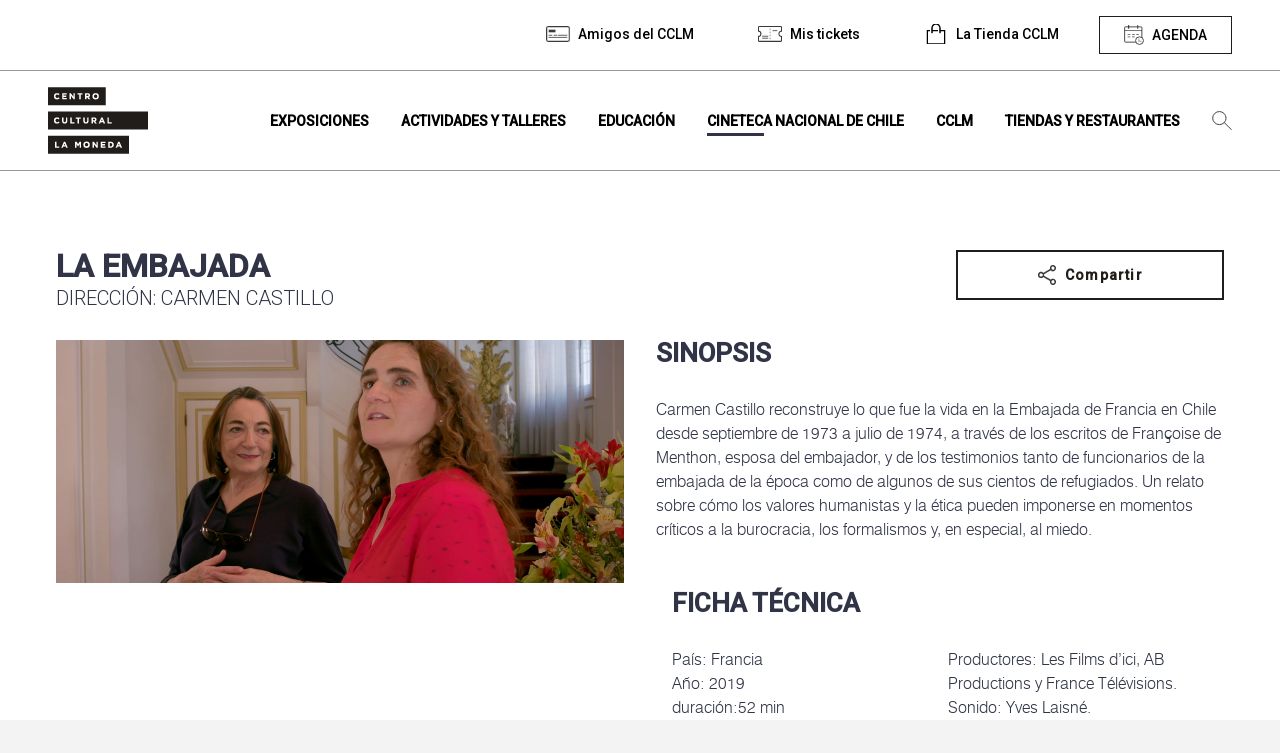

--- FILE ---
content_type: text/html; charset=UTF-8
request_url: https://www.cclm.cl/cineteca-nacional/la-embajada/
body_size: 10285
content:
<!DOCTYPE html>
<html lang="es" class="no-js">

<head>
	<meta charset="UTF-8">
	<meta name="viewport" content="width=device-width, initial-scale=1.0">
	<meta http-equiv="X-UA-Compatible" content="ie=edge">
	<title>
		Centro Cultural La Moneda |
		La embajada - Centro Cultural La Moneda	</title>
	<style media="screen">
		main {
			background-color: #FFF;
		}
	</style>
	<!--ANGULAR+WORDPRESS-->
	<!-- Elemento necesario para el funcionamiento de Angular -->
		<!-- Elemento necesario para el funcionamiento de Angular -->

	<meta name="description" content="Un lugar de encuentro de diversas miradas">
	<!-- Google Tag Manager -->
<script>(function(w,d,s,l,i){w[l]=w[l]||[];w[l].push({'gtm.start':
new Date().getTime(),event:'gtm.js'});var f=d.getElementsByTagName(s)[0],
j=d.createElement(s),dl=l!='dataLayer'?'&l='+l:'';j.async=true;j.src=
'https://www.googletagmanager.com/gtm.js?id='+i+dl;f.parentNode.insertBefore(j,f);
})(window,document,'script','dataLayer','GTM-TTDVS8HM');</script>
<!-- End Google Tag Manager -->	<meta name='robots' content='index, follow, max-image-preview:large, max-snippet:-1, max-video-preview:-1' />

	<!-- This site is optimized with the Yoast SEO plugin v26.6 - https://yoast.com/wordpress/plugins/seo/ -->
	<title>La embajada - Centro Cultural La Moneda</title>
	<link rel="canonical" href="https://www.cclm.cl/cineteca-nacional/la-embajada/" />
	<meta property="og:locale" content="es_ES" />
	<meta property="og:type" content="article" />
	<meta property="og:title" content="La embajada - Centro Cultural La Moneda" />
	<meta property="og:url" content="https://www.cclm.cl/cineteca-nacional/la-embajada/" />
	<meta property="og:site_name" content="Centro Cultural La Moneda" />
	<meta property="article:modified_time" content="2024-12-18T12:43:16+00:00" />
	<meta property="og:image" content="https://storage.googleapis.com/cclm-prod/web/wp-content/uploads/2023/07/la-embajada.jpg" />
	<meta property="og:image:width" content="2100" />
	<meta property="og:image:height" content="900" />
	<meta property="og:image:type" content="image/jpeg" />
	<meta name="twitter:card" content="summary_large_image" />
	<meta name="twitter:label1" content="Est. reading time" />
	<meta name="twitter:data1" content="2 minutos" />
	<script type="application/ld+json" class="yoast-schema-graph">{"@context":"https://schema.org","@graph":[{"@type":"WebPage","@id":"https://www.cclm.cl/cineteca-nacional/la-embajada/","url":"https://www.cclm.cl/cineteca-nacional/la-embajada/","name":"La embajada - Centro Cultural La Moneda","isPartOf":{"@id":"https://www.cclm.cl/#website"},"primaryImageOfPage":{"@id":"https://www.cclm.cl/cineteca-nacional/la-embajada/#primaryimage"},"image":{"@id":"https://www.cclm.cl/cineteca-nacional/la-embajada/#primaryimage"},"thumbnailUrl":"https://storage.googleapis.com/cclm-prod/web/wp-content/uploads/2023/07/la-embajada.jpg","datePublished":"2023-07-03T20:18:23+00:00","dateModified":"2024-12-18T12:43:16+00:00","breadcrumb":{"@id":"https://www.cclm.cl/cineteca-nacional/la-embajada/#breadcrumb"},"inLanguage":"es-CL","potentialAction":[{"@type":"ReadAction","target":["https://www.cclm.cl/cineteca-nacional/la-embajada/"]}]},{"@type":"ImageObject","inLanguage":"es-CL","@id":"https://www.cclm.cl/cineteca-nacional/la-embajada/#primaryimage","url":"https://storage.googleapis.com/cclm-prod/web/wp-content/uploads/2023/07/la-embajada.jpg","contentUrl":"https://storage.googleapis.com/cclm-prod/web/wp-content/uploads/2023/07/la-embajada.jpg","width":2100,"height":900},{"@type":"BreadcrumbList","@id":"https://www.cclm.cl/cineteca-nacional/la-embajada/#breadcrumb","itemListElement":[{"@type":"ListItem","position":1,"name":"Portada","item":"https://www.cclm.cl/"},{"@type":"ListItem","position":2,"name":"La embajada"}]},{"@type":"WebSite","@id":"https://www.cclm.cl/#website","url":"https://www.cclm.cl/","name":"Centro Cultural La Moneda","description":"Un lugar de encuentro de diversas miradas","potentialAction":[{"@type":"SearchAction","target":{"@type":"EntryPoint","urlTemplate":"https://www.cclm.cl/?s={search_term_string}"},"query-input":{"@type":"PropertyValueSpecification","valueRequired":true,"valueName":"search_term_string"}}],"inLanguage":"es-CL"}]}</script>
	<!-- / Yoast SEO plugin. -->


<link rel="alternate" type="application/rss+xml" title="Centro Cultural La Moneda &raquo; Feed" href="https://www.cclm.cl/feed/" />
<link rel="alternate" type="application/rss+xml" title="Centro Cultural La Moneda &raquo; Feed de comentarios" href="https://www.cclm.cl/comments/feed/" />
<link rel="alternate" title="oEmbed (JSON)" type="application/json+oembed" href="https://www.cclm.cl/wp-json/oembed/1.0/embed?url=https%3A%2F%2Fwww.cclm.cl%2Fcineteca-nacional%2Fla-embajada%2F" />
<link rel="alternate" title="oEmbed (XML)" type="text/xml+oembed" href="https://www.cclm.cl/wp-json/oembed/1.0/embed?url=https%3A%2F%2Fwww.cclm.cl%2Fcineteca-nacional%2Fla-embajada%2F&#038;format=xml" />
<style id='wp-img-auto-sizes-contain-inline-css' type='text/css'>
img:is([sizes=auto i],[sizes^="auto," i]){contain-intrinsic-size:3000px 1500px}
/*# sourceURL=wp-img-auto-sizes-contain-inline-css */
</style>
<style id='wp-emoji-styles-inline-css' type='text/css'>

	img.wp-smiley, img.emoji {
		display: inline !important;
		border: none !important;
		box-shadow: none !important;
		height: 1em !important;
		width: 1em !important;
		margin: 0 0.07em !important;
		vertical-align: -0.1em !important;
		background: none !important;
		padding: 0 !important;
	}
/*# sourceURL=wp-emoji-styles-inline-css */
</style>
<link rel='stylesheet' id='angular_styles-css' href='https://www.cclm.cl/web/wp-content/themes/theme-cclm/ticketera-cclm/dist/ticketera-cclm/styles.css' type='text/css' media='all' />
<link rel='stylesheet' id='mainCSS-css' href='https://www.cclm.cl/web/wp-content/themes/theme-cclm/dist/css/main.css' type='text/css' media='all' />
<link rel='stylesheet' id='jqueryui-css' href='https://www.cclm.cl/web/wp-content/themes/theme-cclm/dist/css/jquery-ui.css' type='text/css' media='all' />
<script type="text/javascript" src="https://www.cclm.cl/web/wp-content/themes/theme-cclm/dist/js/libs/jquery.min.js" id="jquery-js"></script>
<link rel="https://api.w.org/" href="https://www.cclm.cl/wp-json/" /><link rel="alternate" title="JSON" type="application/json" href="https://www.cclm.cl/wp-json/wp/v2/cineteca_nacional/309115" /><link rel="EditURI" type="application/rsd+xml" title="RSD" href="https://www.cclm.cl/wp/xmlrpc.php?rsd" />
<meta name="generator" content="WordPress 6.9" />
<link rel='shortlink' href='https://www.cclm.cl/?p=309115' />

		<!-- <link href="https://fonts.googleapis.com/css?family=PT+Serif:400,400i,700,700i&display=swap" rel="stylesheet"> -->
	<link rel="icon" type="image/png" href="https://storage.googleapis.com/cclm-prod/web/wp-content/uploads/2020/02/iso.svg">

	<link rel="preload" href="https://www.cclm.cl/web/wp-content/themes/theme-cclm/dist/fonts/swiss721/s721_black.woff2" as="font" crossorigin="anonymous" />
	<link rel="preload" href="https://www.cclm.cl/web/wp-content/themes/theme-cclm/dist/fonts/swiss721/s721_black.woff" as="font" crossorigin="anonymous" />
	<link rel="preload" href="https://www.cclm.cl/web/wp-content/themes/theme-cclm/dist/fonts/swiss721/s721_black.ttf" as="font" crossorigin="anonymous" />

	<link rel="preload" href="https://www.cclm.cl/web/wp-content/themes/theme-cclm/dist/fonts/swiss721/s721_medium.woff2" as="font" crossorigin="anonymous" />
	<link rel="preload" href="https://www.cclm.cl/web/wp-content/themes/theme-cclm/dist/fonts/swiss721/s721_medium.woff" as="font" crossorigin="anonymous" />
	<link rel="preload" href="https://www.cclm.cl/web/wp-content/themes/theme-cclm/dist/fonts/swiss721/s721_medium.ttf" as="font" crossorigin="anonymous" />

	<link rel="preload" href="https://www.cclm.cl/web/wp-content/themes/theme-cclm/dist/fonts/swiss721/s721_bold.woff2" as="font" crossorigin="anonymous" />
	<link rel="preload" href="https://www.cclm.cl/web/wp-content/themes/theme-cclm/dist/fonts/swiss721/s721_bold.woff" as="font" crossorigin="anonymous" />
	<link rel="preload" href="https://www.cclm.cl/web/wp-content/themes/theme-cclm/dist/fonts/swiss721/s721_bold.ttf" as="font" crossorigin="anonymous" />

	<link rel="preload" href="https://www.cclm.cl/web/wp-content/themes/theme-cclm/dist/fonts/swiss721/s721_light.woff2" as="font" crossorigin="anonymous" />
	<link rel="preload" href="https://www.cclm.cl/web/wp-content/themes/theme-cclm/dist/fonts/swiss721/s721_light.woff" as="font" crossorigin="anonymous" />
	<link rel="preload" href="https://www.cclm.cl/web/wp-content/themes/theme-cclm/dist/fonts/swiss721/s721_light.ttf" as="font" crossorigin="anonymous" />
	<style>
		/*#wpadminbar{display: none;}*/
		/*Cambiar en PROD*/
		/* header, body {
		margin-top: 32px;
	} */

		@font-face {
			font-family: 'swis721_blk2_btblack';
			/* src: url('https://www.cclm.cl/web/wp-content/themes/theme-cclm/dist/fonts/swiss721/s721_black.woff2') format('woff2'),
	       url('https://www.cclm.cl/web/wp-content/themes/theme-cclm/dist/fonts/swiss721/s721_black.woff') format('woff'),
	       url('https://www.cclm.cl/web/wp-content/themes/theme-cclm/dist/fonts/swiss721/s721_black.ttf') format('truetype'); */
			src:
				local('s721_black'),
				url(/web/wp-content/themes/theme-cclm/dist/fonts/swiss721/s721_black.woff2) format('woff2'),
				url(/web/wp-content/themes/theme-cclm/dist/fonts/swiss721/s721_black.woff) format('woff'),
				url(/web/wp-content/themes/theme-cclm/dist/fonts/swiss721/s721_black.ttf) format('ttf');
			font-weight: normal;
			font-style: normal;
		}

		@font-face {
			font-family: 'swis721_md_btmedium';
			/* src: url('https://www.cclm.cl/web/wp-content/themes/theme-cclm/dist/fonts/swiss721/s721_medium.woff2') format('woff2'),
	       url('https://www.cclm.cl/web/wp-content/themes/theme-cclm/dist/fonts/swiss721/s721_medium.woff') format('woff'),
	       url('https://www.cclm.cl/web/wp-content/themes/theme-cclm/dist/fonts/swiss721/s721_medium.ttf') format('truetype'); */
			src:
				local('s721_medium'),
				url(/web/wp-content/themes/theme-cclm/dist/fonts/swiss721/s721_medium.woff2) format('woff2'),
				url(/web/wp-content/themes/theme-cclm/dist/fonts/swiss721/s721_medium.woff) format('woff'),
				url(/web/wp-content/themes/theme-cclm/dist/fonts/swiss721/s721_medium.ttf) format('ttf');
			font-weight: normal;
			font-style: normal;
		}

		@font-face {
			font-family: 'swis721_btbold';
			/* src: url('/dist/fonts/swiss721/s721_bold.woff2') format('woff2'),
		url('/dist/fonts/swiss721/s721_bold.woff') format('woff'),
		url('/dist/fonts/swiss721/s721_bold.ttf') format('truetype'); */
			src:
				local('s721_medium'),
				url(/web/wp-content/themes/theme-cclm/dist/fonts/swiss721/s721_bold.woff2) format('woff2'),
				url(/web/wp-content/themes/theme-cclm/dist/fonts/swiss721/s721_bold.woff) format('woff'),
				url(/web/wp-content/themes/theme-cclm/dist/fonts/swiss721/s721_bold.ttf) format('ttf');
			font-weight: normal;
			font-style: normal;
		}

		@font-face {
			font-family: 'swis721_lt_btlight';
			/* src: url('/dist/fonts/swiss721/s721_light.woff2') format('woff2'),
		url('/dist/fonts/swiss721/s721_light.woff') format('woff'),
		url('/dist/fonts/swiss721/s721_light.ttf') format('truetype'); */
			src:
				local('s721_medium'),
				url(/web/wp-content/themes/theme-cclm/dist/fonts/swiss721/s721_light.woff2) format('woff2'),
				url(/web/wp-content/themes/theme-cclm/dist/fonts/swiss721/s721_light.woff) format('woff'),
				url(/web/wp-content/themes/theme-cclm/dist/fonts/swiss721/s721_light.ttf) format('ttf');
			font-weight: normal;
			font-style: normal;
		}
	</style>

	<!-- Angular Needed -->
	<link href="https://fonts.googleapis.com/css?family=Roboto:300,400,500&display=swap" rel="stylesheet">
	<link href="https://fonts.googleapis.com/icon?family=Material+Icons" rel="stylesheet">
</head>

<body class="wp-singular cineteca_nacional-template-default single single-cineteca_nacional postid-309115 wp-theme-theme-cclm no-scrolled" data-home="https://www.cclm.cl" data-path="https://www.cclm.cl/web/wp-content/themes/theme-cclm/" data-update="7/10/2025" data-source="kubernetes-update" data-jr-watermark="10/02/2025">
	<!-- Google Tag Manager (noscript) -->
	<noscript><iframe src="https://www.googletagmanager.com/ns.html?id=GTM-TTDVS8HM" height="0" width="0" style="display:none;visibility:hidden"></iframe></noscript>
	<!-- End Google Tag Manager (noscript) --><style media="screen">
#closeMisTickets { margin-top: .5rem; }
#misTicketsFooter { border-top: 2px solid #3a3a3a; margin: 0 1rem; padding: 1rem 1rem; }
#misTicketsFooter a { text-decoration: underline; }
#misTicketsFooter a:hover { font-weight: bold; }
</style>
<header id="nav" class="header-bar" data-module="nav-bar" data-role="stickyheader" data-top="100" data-offset="0" data-stopper="#footer">
	<section class="top-bar hide@medium">
		<div class="container container--nav">

			<nav class="top-bar__items top-bar__items--desktop" data-area-name="desktop-top">
				<ul class="top-bar__menu hide@medium" data-mutable="medium-down" data-desktop-area="desktop-top" data-mobile-area="mobile-top">
										<li class="menu-item">
						<a href="https://www.cclm.cl/amigos-del-cclm" title="Ir a Amigos del CCLM" class="no-touch top-bar__button top-bar__button--club" data-touch="false"><span>Amigos del CCLM</span></a>
					</li>
											<li class="menu-item">
							<a href="#" title="Ver mis tickets" class="no-touch top-bar__button top-bar__button--tickets" data-touch="false" id="deployMenuMisTickets"><span>Mis tickets</span></a>
						</li>
										<li class="menu-item">
            <a href="http://latiendacclm.cl" title="Ir a La Tienda CCLM" class="no-touch top-bar__button top-bar__button--tiendita" target="_blank"><span>La Tienda CCLM</span></a>
          </li>
					<li class="menu-item">
						<button title="Agenda" class="no-touch top-bar__button top-bar__button--agenda" data-touch="false" data-func="toggleActive" data-target="[data-role='agenda']" data-behavior="scrollTop" data-button="agenda" data-skip-calendar>
							<span>Agenda</span>
							<span class="onlyWhenActive hide">Cerrar</span>
						</button>
					</li>
				</ul>
				<ul id="menu-footer" class="top-bar__menu show@medium" data-mutable="medium-down" data-desktop-area="desktop-top" data-mobile-area="mobile-top"><li id="menu-item-294" class="menu-item menu-item-type-post_type menu-item-object-page menu-item-294 no-touch" data-role="touch-submenu"><a title="Ir a Términos y condiciones" href="https://www.cclm.cl/terminos-y-condiciones-cclm/" data-touch="false"><span>Términos y condiciones</span></a></li>
<li id="menu-item-295" class="menu-item menu-item-type-post_type menu-item-object-page menu-item-295 no-touch" data-role="touch-submenu"><a title="Ir a Arriendo de espacios" href="https://www.cclm.cl/arriendo-de-espacios/" data-touch="false"><span>Arriendo de espacios</span></a></li>
<li id="menu-item-299" class="menu-item menu-item-type-post_type menu-item-object-page menu-item-299 no-touch" data-role="touch-submenu"><a title="Ir a Mapa del sitio" href="https://www.cclm.cl/mapa-del-sitio/" data-touch="false"><span>Mapa del sitio</span></a></li>
<li id="menu-item-296" class="menu-item menu-item-type-post_type menu-item-object-page menu-item-296 no-touch" data-role="touch-submenu"><a title="Ir a Contacto" href="https://www.cclm.cl/contacto/" data-touch="false"><span>Contacto</span></a></li>
<li id="menu-item-4181" class="menu-item menu-item-type-post_type menu-item-object-page menu-item-4181 no-touch" data-role="touch-submenu"><a title="Ir a Noticias" href="https://www.cclm.cl/noticias/" data-touch="false"><span>Noticias</span></a></li>
<li id="menu-item-262487" class="menu-item menu-item-type-post_type menu-item-object-page menu-item-262487 no-touch" data-role="touch-submenu"><a title="Ir a Transparencia" href="https://www.cclm.cl/cclm/quienes-somos/transparencia/" data-touch="false"><span>Transparencia</span></a></li>
<li id="menu-item-424945" class="menu-item menu-item-type-post_type menu-item-object-page menu-item-424945 no-touch" data-role="touch-submenu"><a title="Ir a Trabaja con nosotros" href="https://www.cclm.cl/cclm/quienes-somos/trabaja-con-nosotros/" data-touch="false"><span>Trabaja con nosotros</span></a></li>
<li id="menu-item-297" class="menu-item menu-item-type-post_type menu-item-object-page menu-item-297 no-touch" data-role="touch-submenu"><a title="Ir a Preguntas frecuentes" href="https://www.cclm.cl/faqs/" data-touch="false"><span>Preguntas frecuentes</span></a></li>
</ul>			</nav>

		</div>
	</section>
	<section class="nav-bar">
		<div class="container no-gutter@medium">
			<div class="nav-bar__holder" data-equalize="target" data-mq="medium-down" data-eq-target="[data-nav-eq]">
				<div class="nav-bar__mobile-head show@medium">

					<div class="row w-100">

						<div class="gr-3 no-gutter flex-middle flex-center">
							<button class="icon--menu" aria-label="Ver menú" data-role="nav-deployer" style="line-height: 0; padding: 0;"></button>
						</div>

					<div class="gr-4 flex-middle flex-center">
						<a title="Home" href="https://www.cclm.cl">
							<img src="https://storage.googleapis.com/cclm-prod/web/wp-content/uploads/2020/02/logo_negro.svg" class="img-fluid logo-cclm" alt="Logo" style="max-width: 100px;"/>
						</a>
					</div>						<div class="gr-5 no-gutter flex-middle buttons-nav-mobile">
							<a href="https://www.cclm.cl/en/home" title="Go to La embajada" class="no-touch top-bar__button top-bar__button--language" data-touch="false" aria-label="Go to english site" lang="en"></a>
							<li class="menu-item" style="width: fit-content; line-height: 0">
								<button class="icon--agenda btn-nav-mobile" aria-label="Ver menú" data-touch="false" data-func="toggleActive" data-target="[data-role='agenda']" data-behavior="scrollTop" data-button="agenda"></button>
							</li>
							<!-- <button class="nav-bar__mobile-search show@medium" aria-label="Ver menú" data-touch="false" data-role="search-deployer"></button> -->
							<li class="menu-item search" style="width: fit-content; margin-top: 0;">
								<button class="icon btn-search btn-nav-mobile" aria-label="Búsqueda" data-touch="false" data-role="search-deployer"></button>
							</li>
						</div>

					</div>

				</div>

				<div class="nav-bar__mobile-head hide@medium">
					<button class="nav-bar__mobile-search show@medium" aria-label="Ver menú" data-role="search-deployer"></button>
					<button class="nav-bar__mobile-menu show@medium" aria-label="Ver menú" data-role="nav-deployer">
						<span></span>
					</button>
					<div class="nav-bar__brand">
						<a class="app-brand" title="Home" href="https://www.cclm.cl">
							<img src="https://storage.googleapis.com/cclm-prod/web/wp-content/uploads/2020/02/logo_negro.svg" class="app-brand__logo" alt="Logo Centro Cultural La Moneda" />
							<img src="https://storage.googleapis.com/cclm-prod/web/wp-content/uploads/2020/02/iso.svg" class="app-brand__logo app-brand__logo--sticky" alt="Iso Centro Cultural La Moneda" />
						</a>
					</div>
				</div>

				<div class="nav-bar__body" data-role="nav-body">
					<!-- <div class="nav-bar__body" data-role="nav-body" style="height: 100vh;"> -->
					<div class="nav-bar__menu-holder h-100vh">

						<ul id="menu-principal" class="nav-bar__menu"><li id="menu-item-132" class="menu-item menu-item-type-post_type menu-item-object-page menu-item-132 no-touch" data-role="touch-submenu"><a title="Ir a Exposiciones" href="https://www.cclm.cl/exposiciones/" data-touch="false"><span>Exposiciones</span></a></li>
<li id="menu-item-146" class="menu-item menu-item-type-post_type menu-item-object-page menu-item-146 no-touch" data-role="touch-submenu"><a title="Ir a Actividades y talleres" href="https://www.cclm.cl/actividades-y-talleres/" data-touch="false"><span>Actividades y talleres</span></a></li>
<li id="menu-item-145" class="menu-item menu-item-type-post_type menu-item-object-page menu-item-145 no-touch" data-role="touch-submenu"><a title="Recursos educativos, espacio lector, visitas mediadas y más." href="https://www.cclm.cl/educacion/" data-touch="false"><span>Educación</span></a></li>
<li id="menu-item-147" class="menu-item menu-item-type-post_type menu-item-object-page menu-item-147 no-touch current-page-ancestor" data-role="touch-submenu"><a title="Ir a Cineteca Nacional de Chile" href="https://www.cclm.cl/cineteca-nacional-de-chile/" data-touch="false"><span>Cineteca Nacional de Chile</span></a></li>
<li id="menu-item-144" class="menu-item menu-item-type-post_type menu-item-object-page menu-item-144 no-touch" data-role="touch-submenu"><a title="Quienes somos, historia, horarios y servicios." href="https://www.cclm.cl/cclm/" data-touch="false"><span>CCLM</span></a></li>
<li id="menu-item-143" class="menu-item menu-item-type-post_type menu-item-object-page menu-item-143 no-touch" data-role="touch-submenu"><a title="Ir a Tiendas y restaurantes" href="https://www.cclm.cl/tiendas/" data-touch="false"><span>Tiendas y restaurantes</span></a></li>
<li class="menu-item show@medium"><a href="https://www.cclm.cl/amigos-del-cclm" title="Go to Amigos del CCLM" class="no-touch" data-touch="false" aria-label="Amigos del CCLM"><span>Amigos del CCLM</span></a></li><li class="menu-item only-sticked hide@medium"><a href="https://www.cclm.cl/amigos-del-cclm" title="Go to Amigos del CCLM" class="no-touch top-bar__button top-bar__button--club" data-touch="false" aria-label="Amigos del CCLM"><span></span></a></li><li class="menu-item only-sticked hide@medium"><a href="http://latiendacclm.cl" title="Go to Tienda CCLM" class="no-touch top-bar__button top-bar__button--tiendita" data-touch="false" aria-label="La Tienda CCLM"><span></span></a></li><li class="menu-item only-sticked hide@medium"><button title="Agenda" class="no-touch top-bar__button top-bar__button--agenda" data-touch="false" aria-label="Ver agenda" data-func="toggleActive" data-target="[data-role=agenda]" data-behavior="scrollTop" data-button="agenda"><span></span><span class="onlyWhenActive hide"></span></button></li><li class="menu-item search hide@medium" style="padding-left: 1rem;"><button class="icon btn-search btn-nav-mobile" aria-label="Búsqueda" data-touch="false" data-role="search-deployer"></button></li><li class="menu-item show@medium" style="border-top: 1px solid #fff; padding-top: 1rem;"><form action="/" method="get" class="search-module" style="background: #211d1a; padding: 0 .75rem;"><input type="text" class="search-input w-75" id="s" name="s" placeholder="Búsqueda" tabindex="1" autocomplete="off" style="border: none; font-size: 12px;"/><button type="submit" class="search-button no-touch" style="background-color: white; border-left: 1px solid; color: #211d1a;">Buscar</button></form></li></ul>						<div data-area-name="mobile-top"></div>
					</div>
					<button type="button" name="button" data-role="nav-deployer" class="icon--quit show@medium btn-close-search" style="-webkit-appearance: none; background-color: transparent; border: none;"></button>
				</div>
			</div>
		</div>
	</section>
	<div class="nav-bar__search" data-role="search-body">
		<div class="container no-gutter@medium" data-area-name="desktop-search">
			<form action="/" method="get" class="search-module" data-mutable="medium-down" data-desktop-area="desktop-search" data-mobile-area="mobile-search">
				<input type="text" class="search-input" id="s" name="s" placeholder="Ingresa tu búsqueda" tabindex="1" autocomplete="off">
				<button type="submit" class="search-button no-touch">Buscar</button>
			</form>
		</div>
	</div>
	<section class="menu-mis-tickets-container" id="menuMisTicketsContainer">
		<div class="menu-mis-tickets-veil" id="menuMisTicketsVeil"></div>
		<div class="menu-mis-tickets-body" id="menuMisTicketsBody">
			<div class="menu-mis-tickets-header" style="background-color: #3a3a3a; position: relative; padding: 1rem;">
				<h2 class="case-upper" style="margin: 0; color: white; font-size: 20px;">Mis tickets</h2>
				<button type="button" name="button" id="collapseMenuMisTickets" style="background: #ffffff; border-radius: 50%; line-height: 1; padding: .25rem .5rem; position: absolute; right: 1rem; top: 50%; transform: translateY(-50%); color: #3a3a3a; font-weight: bold;">X</button>
			</div>
			<div class="menu-mis-tickets-content" id="misTicketsContent" style="background-color: #fff; overflow-y: scroll; max-height: calc(100vh - 200px);">
				<div class="" id="menuMisTicketsPorPagar">

				</div>
				<div class="">
					<div style="background-color: #3a3a3a; padding: 1rem;">
						<h3 style="margin: 0; color: white; font-size: 16px;">Mis tickets comprados</h3>
						<span style="font-size: 12px; color: white;">Visualiza todos tus tickets y vuelve a descargar si es necesario.</span>
					</div>
					<div class="" id="menuMisTicketsPagados">

					</div>
				</div>
				<div class="hide" id="menuMisTicketsNoLogin" style="padding: 3rem 2rem;">
										<div class="font-righted">
						<button title="Agenda" class="no-touch top-bar__button top-bar__button--agenda" data-touch="false" data-func="toggleActive" data-target="[data-role='agenda']" data-behavior="scrollTop" data-button="agenda" data-close-mis-tickets id="closeMisTickets">
							<span>Agenda</span>
						</button>
					</div>
				</div>
			</div>
			<div id="misTicketsFooter">
				<!-- <div class="" id="menuMisTicketsDisclaimer"> -->
					<span style="font-size: 12px; letter-spacing: 1px"></span>
				<!-- </div> -->
			</div>
		</div>
	</section>
</header>

<main class="animain" data-role="horizon-navigation">
	<input type="hidden" id="cclm_theme_url" value="https://www.cclm.cl/web/wp-content/themes/theme-cclm">
	<input type="hidden" id="cclm_admin_ajax_url" value="https://www.cclm.cl/wp/wp-admin/admin-ajax.php">
	<input type="hidden" id="cclm_site_url" value="https://www.cclm.cl">
	<section class="horizon horizon--agenda" id="agenda-dynamic-container"><div class="box box--info box--info--highlights">
    <div class="box__body" data-role="agenda">

        <section class="gutter-vertical-4" id="calendarTitle">
            <section class="relative">
                <div class="container container--calendar font-centered" data-calendar-aja>
                    <h2 class="case-upper title-agenda no-margin">Calendario de actividades</h2>
                    <div class="row">
                        <div class="gr-12 no-gutter-vertical">
                            <div id="datepicker" class="calendar-box font-centered" data-role="datepicker"></div>
                            <input type="hidden" name="site-url" id="site-url" value="">
                        </div>
                    </div>
                    <a href="#calendarTitle" title="Volver al calendario" id="calendarAnchor" style="display: block; margin: 2rem 0 1rem; font-weight: bold; text-decoration: underline;">Volver al calendario</a>
                    <span id="actual-date">Lunes, 05 de Enero</span>
                </div>
                <!-- <button type="button" class="button--next-section" data-next-section></button> -->
            </section>
                        <section id="agenda-exposiciones-container">
                                    <div class="row no-margin">
                        <div class="cover__title__container">
                            <hr class="cover__title__hr">
                            <h3 class="cover__title__text font-size-30">Exposiciones</h3>
                        </div>
                    </div>
                    <div class="container">
                        <div class="row" data-equalize="target" data-mq="tablet-down" data-eq-target=".box">
                            <div class="gr-4 gr-12@tablet no-gutter-vertical gutter-horizontal-1 no-gutter-horizontal@tablet" data-fecha_inicio="20260105" data-fecha_cierre="20260301" data-pid="488027" data-agenda_date="20260106" data-agenda_day="Tue"><article class="box box--neo">
    <figure class="box__figure">
            <a href="https://www.cclm.cl/exposicion/abolir-el-desierto/" title=" Abolir el desierto">
      <img src="https://storage.googleapis.com/cclm-prod/2025/09/BAT-2.jpg" alt="Imagen" class="img-fluid">
    </a>
  </figure>
  <div class="box__body">
    <div class="box__content">
      <h3 class="box__title">
        <a href="https://www.cclm.cl/exposicion/abolir-el-desierto/" title=" Abolir el desierto">Abolir el desierto</a>
      </h3>
      <p class="subtitulo">2.ª Bienal de Arte Textil</p>

                              <div class="box__info is-flex">
            <span>Martes a domingo: 10:15 a 18:45 horas</span>            <span>Galería de Patrimonio</span>          </div>
          <span class="calendar">Septiembre 09, 2025 - Marzo 01, 2026</span>
                  </div>


    <div class="box__action active">
      <a href="https://www.cclm.cl/exposicion/abolir-el-desierto/" class="button button--simple button--more no-gutter-horizontal" title="Ir a Abolir el desierto">Ver más</a>
              <a href="/ticketera/?pid=488027&agenda=" class="button button--main no-gutter-horizontal" title="Obtener ticket Abolir el desierto">
          Reservar ticket        </a>
          </div>
  </div>
</article></div>                        </div>
                    </div>
                            </section>

                        <section id="agenda-cineteca-container">
                                    <div class="row no-margin">
                        <div class="cover__title__container">
                            <hr class="cover__title__hr">
                            <h3 class="cover__title__text font-size-30">Cineteca Nacional de Chile</h3>
                        </div>
                    </div>
                    <div class="container">
                        <div class="row" data-equalize="target" data-mq="tablet-down" data-eq-target=".box">
                                                    </div>
                    </div>
                            </section>
                        <section id="agenda-actividades-container">
                                    <div class="row no-margin">
                        <div class="cover__title__container">
                            <hr class="cover__title__hr">
                            <h3 class="cover__title__text font-size-30">Otras actividades</h3>
                        </div>
                    </div>
                    <div class="container">
                        <div class="row" data-equalize="target" data-mq="tablet-down" data-eq-target=".box">
                                                    </div>
                    </div>
                            </section>
            <div class="container">
                <div class="row">
                    <div class="gr-12 gutter-top-2 font-centered">
                        <button type="button" name="button" class="button--back-up" data-func="toggleActive" data-behavior="scrollTop" data-target="[data-role='agenda']" data-button="agenda"></button>
                    </div>
                </div>
            </div>

        </section>

    </div>
</div></section>

  <section class="horizon margin-top-4">
    <div class="container">
      <div class="row">
        <div class="gr-9 gr-12@tablet gutter-double gutter@tablet">
          <h1 class="content__title">La embajada</h1>
          <span class="case-upper w-light font-big">Dirección: Carmen Castillo</span>
        </div>

        <div class="gr-3 gr-3@medium prefix-0@medium gr-12@tablet gutter-double gutter@tablet">
          <div class="share--container">
  <span class="hide" id="copiedToClipboard" style="position: absolute; top: -8px; width: 100%; text-align: right; right: 16px;">¡Copiado al cortapapeles!</span>
  <!-- <a href="#" title="Compartir" class="button button--ghost-dark button--share"></a> -->
  <button title="Compartir" class="button button--ghost-dark button--share">Compartir</button>
  <div class="row no-margin">
    <!-- <div class="gr-4">
      <a title="Compartir en instagram" class="internal social-link instagram"></a>
    </div> -->
    <div class="gr-3">
      <a href="https://wa.me/?text=https://www.cclm.cl/cineteca-nacional/la-embajada/" title="Compartir whatsapp" class="internal social-link icon-whatsapp" data-show-count="false" target="_blank"></a>
    </div>
    <div class="gr-3">
      <a href="https://twitter.com/share?url=https://www.cclm.cl/cineteca-nacional/la-embajada/&text=La embajada" title="Compartir twitter" class="internal social-link twitter" data-show-count="false" target="_blank"></a>
      <script async src="https://platform.twitter.com/widgets.js" charset="utf-8"></script>
    </div>
    <div class="gr-3">
      <a href="https://www.facebook.com/sharer/sharer.php?u=https://www.cclm.cl/cineteca-nacional/la-embajada/" target="_blank" title="Compartir facebook" class="internal social-link facebook"></a>
    </div>
    <div class="gr-3">
      <a href="javascript:;" title="Copiar al cortapapeles" class="internal social-link icon-content_copy" onclick="navigator.clipboard.writeText('https://www.cclm.cl/cineteca-nacional/la-embajada/'); showClipboardMessage()"></a>
    </div>
  </div>
</div>
<script>
function showClipboardMessage() {
  document.getElementById('copiedToClipboard').classList.remove('hide');
  setTimeout(function(){
    document.getElementById('copiedToClipboard').classList.add('hide');
  }, 2000);
}
</script>
        </div>

        <div class="gr-6 gr-12@tablet gutter-double gutter@tablet">
          <figure>
            <img src="https://storage.googleapis.com/cclm-prod/web/wp-content/uploads/2023/07/La-embajada.jpg" alt="Imagen" class="img-fluid">
          </figure>
        </div>
        <div class="gr-6 gr-12@tablet gutter-double gutter@tablet">
          <h2 class="case-upper margin-bottom-2">Sinopsis</h2>
          <div class="content__excerpt"><p>Carmen Castillo reconstruye lo que fue la vida en la Embajada de Francia en Chile desde septiembre de 1973 a julio de 1974, a través de los escritos de Françoise de Menthon, esposa del embajador, y de los testimonios tanto de funcionarios de la embajada de la época como de algunos de sus cientos de refugiados. Un relato sobre cómo los valores humanistas y la ética pueden imponerse en momentos críticos a la burocracia, los formalismos y, en especial, al miedo.</p>
</div>
                      <article class="box box--info">
              <!-- <article class="box box--info box--info--highlights"> -->
              <div class="box__body">
                <!-- <div class="box__body" data-role="fichaTecnica"> -->
                <div class="box__body__holder">
                  <div class="row">
                    <div class="gr-12 gutter-horizontal no-gutter-vertical no-gutter@tablet">
                      <h2 class="case-upper margin-top-2 margin-bottom-2">Ficha técnica</h2>
                    </div>
                    <div class="gr-6 gr-12@tablet gutter-horizontal no-gutter-vertical no-gutter@tablet">
                      <div class="content__excerpt"><p>País: Francia<br />
Año: 2019<br />
duración:52 min<br />
Genero: Documental<br />
Dirección: Carmen Castillo.<br />
Guion: Carmen Castillo.<br />
Montaje: Eva Feigeles-Aimé.<br />
Imagen: Ned Burgess y Arnaldo Rodríguez.</p>
</div>
                    </div>
                    <div class="gr-6 gr-12@tablet gutter-horizontal no-gutter-vertical no-gutter@tablet">
                      <div class="content__excerpt"><p>Productores: Les Films d’ici, AB Productions y France Télévisions.<br />
Sonido: Yves Laisné.<br />
Música: Alexandre del Torchio y Daniel Salinas.<br />
Origen: Francia.<br />
Duración: 52 minutos.<br />
Año de producción: 2019.</p>
<p>&nbsp;</p>
</div>
                    </div>
                  </div>
                </div>
              </div>
            </article>
            <!-- <button class="button button--simple button--deploy gutter-top-2" data-func="toggleActive" data-target="[data-role='fichaTecnica']" data-behavior="scrollTopParent" data-ficha-tecnica>Ficha técnica</button> -->
                  </div>
              </div>
    </div>
  </section>


  <section class="horizon gutter-top-4 wait" data-reveal="fade-up" data-horizon data-offset="500" data-inactive>
    <div class="row no-margin">
      <div class="cover__title__container">
        <hr class="cover__title__hr">
        <h2 class="cover__title__text">Trailer</h2>
      </div>
    </div>
    <div class="container">
      <div class="row">
        <div class="gr-8 prefix-2 gr-12@small prefix-0@small font-centered iframe-w-100">
          <h5 style="text-align: center;"><span style="color: #999999;"><strong>NO DISPONIBLE</strong></span></h5>
        </div>
      </div>
    </div>
  </section>




<section class="horizon gutter-top-4 wait" data-reveal="fade-up" data-horizon data-offset="500" data-inactive>
  <div class="row no-margin">
    <div class="cover__title__container">
      <hr class="cover__title__hr">
      <h2 class="cover__title__text">Funciones</h2>
    </div>
  </div>
  <div class="container">
          <div class="row">
                <div class="gr-12">
          <div class="row" data-equalize="target" data-mq="tablet-down" data-eq-target=".box">
                                        <div class="gr-12">
                <article class="box box--neo">
                  <div class="box__body">
                                        <div class="box__content">
                      <p class="calendar">6 a 6 de Julio, 2023</p>
                      <p class="clock">20:00:00 a 20:52:00 hrs.</p>
                      <p class="marker"> en Sala de Cine</p>
                    </div>
                                      </div>
                </article>
              </div>
                      </div>
        </div>
        <div class="gr-12">

                    <div class="row" data-equalize="target" data-mq="tablet-down" data-eq-target=".box__body">
            <div class="gr-6">
              <article class="box box--neo">
                <div class="box__body">

                  <div class="box__content">
                    <h3 class="coordinates__title   gutter-bottom-1">PRECIOS REGULARES</h3>
                    <p>Entrada liberada previa reserva de ticket.</p>                  </div>

                                      <div class="box__action active ">
                      <a href="https://www.cclm.cl/ticketera/?pid=309115" class="button miniagneda button--main no-gutter-horizontal" title="Obtener ticket La embajada"> Reservar ticket </a>
                    </div>
                  
                </div>
              </article>
            </div>
            <div class="gr-6">
              <article class="box box--neo">
                <div class="box__body">

                  <div class="box__content">
                    <h3 class="coordinates__title   gutter-bottom-1">PRECIOS MEMBRESIA CLUB DE AMIGOS</h3>
                    <p>Entrada liberada previa reserva de ticket.</p>                  </div>

                  <div class="box__action active ">
                    <a href="https://www.cclm.cl/ticketera/?pid=129" class="button miniagneda button--main no-gutter-horizontal" title="Obtener ticket Canción de cuna"> Obten tu membresía </a>
                  </div>

                </div>
              </article>
            </div>
          </div>
        </div>
      </div>
    

  </div>
</section>





  
            <section class="horizon gutter-top-4 wait" data-reveal="fade-up" data-horizon data-offset="500" data-inactive>
        <div class="row no-margin">
          <div class="cover__title__container">
            <hr class="cover__title__hr">
            <h2 class="cover__title__text">Colaboran</h2>
          </div>
        </div>
        <div class="container">
          <div class="row">
                                          <div class="gr-3 gr-4@tablet gr-12@phablet descflex jcontent-center">
                  <img src="https://storage.googleapis.com/cclm-prod/web/wp-content/uploads/2022/10/EMBAJADA_FR.jpg" alt="Imagen"
                    class="cover-img filter-grayscale--full img-restricted" />
                </div>
                              <div class="gr-3 gr-4@tablet gr-12@phablet descflex jcontent-center">
                  <img src="https://storage.googleapis.com/cclm-prod/web/wp-content/uploads/2023/06/cine-europeo.jpg" alt="Imagen"
                    class="cover-img filter-grayscale--full img-restricted" />
                </div>
                                    </div>
        </div>
      </section>
      


</main>
<footer id="footer" class="footer-group">

	<section class="footer-end gutter-vertical-2@tablet">
		<div class="container">
			<div class="row row-align-center row-align-middle hide@tablet-up">
				<div class="gr-2 gr-12@tablet">
					<img src="https://storage.googleapis.com/cclm-prod/2025/12/logo-20-anos-web.png" class="logo-cclm" alt="Logo Centro Cultural La Moneda">
				</div>
				<div class="gr-10 gr-12@tablet">
					<ul id="menu-footer" class="footer-bar__final"><li id="menu-item-294" class="menu-item menu-item-type-post_type menu-item-object-page menu-item-294 no-touch" data-role="touch-submenu"><a title="Ir a Términos y condiciones" href="https://www.cclm.cl/terminos-y-condiciones-cclm/" data-touch="false"><span>Términos y condiciones</span></a></li>
<li id="menu-item-295" class="menu-item menu-item-type-post_type menu-item-object-page menu-item-295 no-touch" data-role="touch-submenu"><a title="Ir a Arriendo de espacios" href="https://www.cclm.cl/arriendo-de-espacios/" data-touch="false"><span>Arriendo de espacios</span></a></li>
<li id="menu-item-299" class="menu-item menu-item-type-post_type menu-item-object-page menu-item-299 no-touch" data-role="touch-submenu"><a title="Ir a Mapa del sitio" href="https://www.cclm.cl/mapa-del-sitio/" data-touch="false"><span>Mapa del sitio</span></a></li>
<li id="menu-item-296" class="menu-item menu-item-type-post_type menu-item-object-page menu-item-296 no-touch" data-role="touch-submenu"><a title="Ir a Contacto" href="https://www.cclm.cl/contacto/" data-touch="false"><span>Contacto</span></a></li>
<li id="menu-item-4181" class="menu-item menu-item-type-post_type menu-item-object-page menu-item-4181 no-touch" data-role="touch-submenu"><a title="Ir a Noticias" href="https://www.cclm.cl/noticias/" data-touch="false"><span>Noticias</span></a></li>
<li id="menu-item-262487" class="menu-item menu-item-type-post_type menu-item-object-page menu-item-262487 no-touch" data-role="touch-submenu"><a title="Ir a Transparencia" href="https://www.cclm.cl/cclm/quienes-somos/transparencia/" data-touch="false"><span>Transparencia</span></a></li>
<li id="menu-item-424945" class="menu-item menu-item-type-post_type menu-item-object-page menu-item-424945 no-touch" data-role="touch-submenu"><a title="Ir a Trabaja con nosotros" href="https://www.cclm.cl/cclm/quienes-somos/trabaja-con-nosotros/" data-touch="false"><span>Trabaja con nosotros</span></a></li>
<li id="menu-item-297" class="menu-item menu-item-type-post_type menu-item-object-page menu-item-297 no-touch" data-role="touch-submenu"><a title="Ir a Preguntas frecuentes" href="https://www.cclm.cl/faqs/" data-touch="false"><span>Preguntas frecuentes</span></a></li>
</ul>				</div>
			</div>
			<div class="row">
				<div class="gr-2 gr-12@tablet hide@tablet">
					<img src="https://storage.googleapis.com/cclm-prod/2025/12/logo-20-anos-web.png" class="logo-cclm" alt="Logo Centro Cultural La Moneda">
				</div>
				<div class="gr-4 gr-12@tablet gutter-top-2@tablet">
					<div class="information-wrapper">
						<div class="location no-margin-top">
							<span class="location--main">Plaza de la Ciudadanía 26<br>Santiago Chile | Metro La Moneda</span>
						</div>
						<div class="information">
							<span class="phone--main">(+56) 2 2355 6500</span>
						</div>
						<!-- FV: Jira 2430 pidieron quitarlo -->
						<!-- <div class="information">
							<span class="whatsapp--main">(+56) 9 7691 4153</span>
						</div> -->
					</div>
				</div>
				<div class="gr-4 gr-12@tablet gutter-top-2@tablet">
					<div class="information no-margin-top">
						<p>Exposiciones: martes a domingo | 10:15 - 18:45 horas<br />
Tiendas y restaurantes: lunes a domingo | 10:00 a 19:00 horas<br />
Cerrado: 01 de enero, 01 de mayo, 18 y 19 de septiembre y 25 de diciembre.</p>
					</div>
				</div>
				<div class="gr-2 gr-12@tablet gutter-top-2@tablet">
					<ul id="menu-rrss" class="footer-bar__social"><li class="menu-item menu-item-type-custom menu-item-object-custom no-touch" data-role="touch-submenu"><a title="SÍGUENOS" href="#" data-touch="false" class="no-touch"><span>SÍGUENOS</span></a></li><li id="menu-item-307" class="menu-item menu-item-307 no-touch" data-role="touch-submenu"><a target="_blank" title="Ir a @CCPLM" href="https://www.instagram.com/CCPLM/" class="social-link instagram   menu-item-type-custom menu-item-object-custom" data-touch="false"></span></a></li>
<li id="menu-item-308" class="menu-item menu-item-308 no-touch" data-role="touch-submenu"><a target="_blank" title="Ir a @CCPLM" href="https://twitter.com/ccplm" class="social-link twitter   menu-item-type-custom menu-item-object-custom" data-touch="false"></span></a></li>
<li id="menu-item-309" class="menu-item menu-item-309 no-touch" data-role="touch-submenu"><a target="_blank" title="Ir a @CCPLM" href="https://facebook.com/centro.cultural.la.moneda/" class="social-link facebook   menu-item-type-custom menu-item-object-custom" data-touch="false"></span></a></li>
<li id="menu-item-310" class="menu-item menu-item-310 no-touch" data-role="touch-submenu"><a target="_blank" title="Ir a @CCPLM" href="https://www.youtube.com/channel/UCW7O8AszwWy4U71ZIEbi2Og" class="social-link youtube   menu-item-type-custom menu-item-object-custom" data-touch="false"></span></a></li>
</ul>				</div>
			</div>
			<div class="row row-align-center row-align-middle gutter-top-2 hide@tablet">
				<div class="gr-12">
					<ul id="menu-footer" class="footer-bar__final"><li class="menu-item menu-item-type-post_type menu-item-object-page menu-item-294 no-touch" data-role="touch-submenu"><a title="Ir a Términos y condiciones" href="https://www.cclm.cl/terminos-y-condiciones-cclm/" data-touch="false"><span>Términos y condiciones</span></a></li>
<li class="menu-item menu-item-type-post_type menu-item-object-page menu-item-295 no-touch" data-role="touch-submenu"><a title="Ir a Arriendo de espacios" href="https://www.cclm.cl/arriendo-de-espacios/" data-touch="false"><span>Arriendo de espacios</span></a></li>
<li class="menu-item menu-item-type-post_type menu-item-object-page menu-item-299 no-touch" data-role="touch-submenu"><a title="Ir a Mapa del sitio" href="https://www.cclm.cl/mapa-del-sitio/" data-touch="false"><span>Mapa del sitio</span></a></li>
<li class="menu-item menu-item-type-post_type menu-item-object-page menu-item-296 no-touch" data-role="touch-submenu"><a title="Ir a Contacto" href="https://www.cclm.cl/contacto/" data-touch="false"><span>Contacto</span></a></li>
<li class="menu-item menu-item-type-post_type menu-item-object-page menu-item-4181 no-touch" data-role="touch-submenu"><a title="Ir a Noticias" href="https://www.cclm.cl/noticias/" data-touch="false"><span>Noticias</span></a></li>
<li class="menu-item menu-item-type-post_type menu-item-object-page menu-item-262487 no-touch" data-role="touch-submenu"><a title="Ir a Transparencia" href="https://www.cclm.cl/cclm/quienes-somos/transparencia/" data-touch="false"><span>Transparencia</span></a></li>
<li class="menu-item menu-item-type-post_type menu-item-object-page menu-item-424945 no-touch" data-role="touch-submenu"><a title="Ir a Trabaja con nosotros" href="https://www.cclm.cl/cclm/quienes-somos/trabaja-con-nosotros/" data-touch="false"><span>Trabaja con nosotros</span></a></li>
<li class="menu-item menu-item-type-post_type menu-item-object-page menu-item-297 no-touch" data-role="touch-submenu"><a title="Ir a Preguntas frecuentes" href="https://www.cclm.cl/faqs/" data-touch="false"><span>Preguntas frecuentes</span></a></li>
</ul>				</div>
			</div>
					</div>
	</section>

			<section class="footer-bar">
			<div class="container">
				<div class="row">
					<div class="gr-adapt gr-12@tablet gutter-right-4@tablet-up">
						<div class="footer-bar__colaboradores">
							<div class="footer-bar__colaboradores__header">
																	<span class="footer-bar__colaboradores__title">
										Colaborador institucional									</span>
															</div>
															<div class="footer-bar__colaboradores__list">
									<img src='https://storage.googleapis.com/cclm-prod/web/wp-content/uploads/2022/02/LOGO-MINCAP2.png' alt='Logo Colaborador'>								</div>
													</div>
					</div>
					<div class="gr-grow gr-12@tablet  gutter-top-2@tablet">
						<div class="footer-bar__colaboradores">
							<div class="footer-bar__colaboradores__header">
								<span class="footer-bar__colaboradores__line hide@tablet-up"></span>
																	<span class="footer-bar__colaboradores__title">
										Alianzas corporativas 									</span>
																<span class="footer-bar__colaboradores__line"></span>
							</div>

															<div class="footer-bar__colaboradores__list">
									<img src='https://storage.googleapis.com/cclm-prod/web/wp-content/uploads/2022/02/bloomberga-footer.png' alt='Logo Miembro'><img src='https://storage.googleapis.com/cclm-prod/web/wp-content/uploads/2024/05/CNN-4.png' alt='Logo Miembro'>								</div>
													</div>
					</div>
				</div>
			</div>
		</section>
	

	<section class="footer-copyrigth gutter-vertical-2@tablet">
		<div class="container">
			<div class="row">
				<p>© 2021 CENTRO CULTURAL LA MONEDA</p>
				<div class="ley-transparencia">
					<a href="https://www.portaltransparencia.cl/PortalPdT/directorio-de-organismos-regulados/?org=FU018" target="_blank">
						<p>TRANSPARENCIA ACTIVA – LEY DE TRANSPARENCIA</p>
					</a>
					<a href="https://www.portaltransparencia.cl/PortalPdT/directorio-de-organismos-regulados/?org=FU018" target="_blank">
						<img src="https://storage.googleapis.com/cclm-prod/web/wp-content/uploads/2024/05/TA-gris-removebg-preview.png" class="logo-ley-transparencia" alt="Logo Ley Transparencia">
					</a>
				</div>
									<div class="ley-transparencia">
						<a href="https://www.portaltransparencia.cl/PortalPdT/web/guest/directorio-de-organismos-regulados?p_p_id=pdtorganismos_WAR_pdtorganismosportlet&orgcode=fd88e38120fb69b59482891380d19c71" target="_blank">
							<p>Solicitar información</p>
						</a>
						<a href="https://www.portaltransparencia.cl/PortalPdT/web/guest/directorio-de-organismos-regulados?p_p_id=pdtorganismos_WAR_pdtorganismosportlet&orgcode=fd88e38120fb69b59482891380d19c71" target="_blank">
							<img src="https://storage.googleapis.com/cclm-prod/2024/11/SAI-blanco-1.png" class="logo-ley-transparencia p-5" alt="Logo Solicitar Información">
						</a>
					</div>
							</div>
		</div>
	</section>

	
	<script type="speculationrules">
{"prefetch":[{"source":"document","where":{"and":[{"href_matches":"/*"},{"not":{"href_matches":["/wp/wp-*.php","/wp/wp-admin/*","https://storage.googleapis.com/cclm-prod/web/wp-content/uploads/*","/web/wp-content/*","/web/wp-content/plugins/*","/web/wp-content/themes/theme-cclm/*","/*\\?(.+)"]}},{"not":{"selector_matches":"a[rel~=\"nofollow\"]"}},{"not":{"selector_matches":".no-prefetch, .no-prefetch a"}}]},"eagerness":"conservative"}]}
</script>
<script type="text/javascript" src="https://www.cclm.cl/web/wp-content/themes/theme-cclm/dist/js/libs/jquery-ui.min.js" id="jqueryUI-js"></script>
<script type="text/javascript" src="https://www.cclm.cl/web/wp-content/themes/theme-cclm/dist/js/main.js" id="mainJS-js"></script>
<script type="text/javascript" src="https://www.cclm.cl/web/wp-content/themes/theme-cclm/dist/js/libs/jquery.validate.min.js" id="jqueryValidate-js"></script>
<script type="text/javascript" src="https://www.cclm.cl/web/wp-content/themes/theme-cclm/dist/js/src/slickControl.min.js" id="slickControl-js"></script>
<script type="text/javascript" src="https://www.cclm.cl/web/wp-content/themes/theme-cclm/dist/js/libs/qrcode.js" id="qrcode-js"></script>
<script type="text/javascript" src="https://www.cclm.cl/web/wp-content/themes/theme-cclm/dist/js/libs/html2pdf.js" id="html2pdf-js"></script>
</footer>
<!--Por https://ida.cl-->
</body>

</html>
<!--
Performance optimized by W3 Total Cache. Learn more: https://www.boldgrid.com/w3-total-cache/?utm_source=w3tc&utm_medium=footer_comment&utm_campaign=free_plugin

Object Caching 476/502 objects using Redis
Page Caching using Redis 
Content Delivery Network via storage.googleapis.com/cclm-prod
Database Caching 6/17 queries in 0.031 seconds using Redis

Served from: www.cclm.cl @ 2026-01-05 23:52:07 by W3 Total Cache
-->

--- FILE ---
content_type: text/css
request_url: https://www.cclm.cl/web/wp-content/themes/theme-cclm/dist/css/main.css
body_size: 90894
content:
@charset "UTF-8";a,abbr,acronym,address,applet,article,aside,audio,b,big,blockquote,body,canvas,caption,center,cite,code,dd,del,details,dfn,div,dl,dt,em,embed,fieldset,figcaption,figure,footer,form,h1,h2,h3,h4,h5,h6,header,hgroup,html,i,iframe,img,ins,kbd,label,legend,li,mark,menu,nav,object,ol,output,p,pre,q,ruby,s,samp,section,small,span,strike,strong,sub,summary,sup,table,tbody,td,tfoot,th,thead,time,tr,tt,u,ul,var,video{margin:0;padding:0;border:0;font-size:100%;vertical-align:baseline}article,aside,details,figcaption,figure,footer,header,hgroup,menu,nav,section{display:block}body{-webkit-font-smoothing:antialiased;-moz-osx-font-smoothing:antialiased}blockquote,q{quotes:none}blockquote:after,blockquote:before,q:after,q:before{content:"";content:none}table{border-spacing:0}*,:after,:before{box-sizing:border-box}html{font-family:sans-serif;-ms-text-size-adjust:100%;-webkit-text-size-adjust:100%;-webkit-tap-highlight-color:rgba(0,0,0,0)}body{margin:0}article,aside,details,figcaption,figure,footer,header,main,menu,nav,section,summary{display:block}audio,canvas,progress,video{display:inline-block}audio:not([controls]){display:none;height:0}progress{vertical-align:baseline}[hidden],template{display:none}a{background-color:transparent;-webkit-text-decoration-skip:objects}a:active,a:hover{outline-width:0}abbr[title]{border-bottom:none;text-decoration:underline;text-decoration:underline dotted}b,strong{font-weight:inherit;font-weight:bolder}dfn{font-style:italic}h1{font-size:2em;margin:.67em 0}mark{background-color:#ff0;color:#000}small{font-size:80%}sub,sup{font-size:75%;line-height:0;position:relative;vertical-align:baseline}sub{bottom:-.25em}sup{top:-.5em}img{border-style:none}svg:not(:root){overflow:hidden}code,kbd,pre,samp{font-family:monospace,monospace;font-size:1em}figure{margin:1em 40px}hr{height:0;overflow:visible;width:100%}button,input,select,textarea{font:inherit;margin:0}optgroup{font-weight:700}button,input{overflow:visible}button,select{text-transform:none}[role=button],[type=reset],[type=submit],button,html [type=button]{-webkit-appearance:button;cursor:pointer}[type=button]::-moz-focus-inner,[type=reset]::-moz-focus-inner,[type=submit]::-moz-focus-inner,button::-moz-focus-inner{border-style:none;padding:0}[type=button]:-moz-focusring,[type=reset]:-moz-focusring,[type=submit]:-moz-focusring,button:-moz-focusring{outline:1px dotted ButtonText}fieldset{border:1px solid silver;margin:0 2px;padding:.35em .625em .75em}legend{box-sizing:border-box;color:inherit;display:table;max-width:100%;padding:0;white-space:normal}textarea{overflow:auto}[type=checkbox],[type=radio]{box-sizing:border-box;padding:0;height:17px;width:18px}[type=number]::-webkit-inner-spin-button,[type=number]::-webkit-outer-spin-button{height:auto}[type=search]{-webkit-appearance:textfield;outline-offset:-2px}[type=search]::-webkit-search-cancel-button,[type=search]::-webkit-search-decoration{-webkit-appearance:none}::-webkit-input-placeholder{color:inherit;opacity:.54}::-webkit-file-upload-button{-webkit-appearance:button;font:inherit}html{color:#222;font-size:1em;line-height:1.4}::-moz-selection{background:#b3d4fc;text-shadow:none}::selection{background:#b3d4fc;text-shadow:none}hr{display:block;height:1px;border:0;border-top:1px solid #ccc;margin:1em 0;padding:0}audio,canvas,iframe,img,svg,video{vertical-align:middle}fieldset{border:0;margin:0;padding:0}textarea{resize:vertical}@media print{*,:after,:before,:first-letter,:first-line{background:transparent!important;color:#000!important;box-shadow:none!important;text-shadow:none!important}a,a:visited{text-decoration:underline}a[href]:after{content:" (" attr(href) ")"}abbr[title]:after{content:" (" attr(title) ")"}a[href^="#"]:after,a[href^="javascript:"]:after{content:""}blockquote,pre{border:1px solid #999;page-break-inside:avoid}thead{display:table-header-group}img,tr{page-break-inside:avoid}img{max-width:100%!important}h2,h3,p{orphans:3;widows:3}h2,h3{page-break-after:avoid}}@keyframes a{0%{opacity:0;transform:translateY(-20px)}to{opacity:1;transform:translateY(0)}}@keyframes b{0%{opacity:0;transform:translateX(-20px)}to{opacity:1;transform:translateX(0)}}@keyframes c{0%{opacity:0;transform:translateX(-2000px)}to{opacity:1;transform:translateX(0)}}@keyframes d{0%{opacity:0;transform:translateX(20px)}to{opacity:1;transform:translateX(0)}}@keyframes e{0%{opacity:0;transform:translateY(20px)}to{opacity:1;transform:translateY(0)}}@keyframes f{0%{opacity:1;transform:translateY(0)}to{opacity:0;transform:translateY(-20px)}}.container:after{content:"";display:table;clear:both}.form-parent--search .form-holder .result__row,.row,.row-reverse{display:-moz-flex;display:-ms-flexbox;display:flex;-ms-flex-wrap:wrap;flex-wrap:wrap;-moz-flex:0 1 auto;-ms-flex:0 1 auto;flex:0 1 auto}.form-parent--search .form-control--action,.gr-0,.gr-1,.gr-2,.gr-3,.gr-4,.gr-5,.gr-6,.gr-7,.gr-8,.gr-9,.gr-10,.gr-11,.gr-12,.horizon--intro--page .horizon__body,.horizon--intro .horizon__body,.slider--content .slide__body,.slider--full .slide__body,.slider--intro .slide__body,.slider--main .slide__body,.slider--small .slide__body,.slider--testimonial .slide__body,.slider--vertical .slider__items,.slider--vertical .slider__navigation{-moz-flex:0 0 auto;-ms-flex:0 0 auto;flex:0 0 auto;-moz-flex-direction:column;-ms-flex-direction:column;flex-direction:column;display:block;box-sizing:border-box;padding:.5rem}.gr-adapt{-moz-flex:0 1 auto;-ms-flex:0 1 auto;flex:0 1 auto;-moz-flex-direction:column;-ms-flex-direction:column;flex-direction:column}.gr-adapt,.gr-grow{max-width:100%;display:-moz-flex;display:-ms-flexbox;display:flex;box-sizing:border-box;padding:.5rem}.gr-grow{-moz-flex:1 1 auto;-ms-flex:1 1 auto;flex:1 1 auto;-moz-flex-direction:column;-ms-flex-direction:column;flex-direction:column}.pull-0,.pull-1,.pull-2,.pull-3,.pull-4,.pull-5,.pull-6,.pull-7,.pull-8,.pull-9,.pull-10,.pull-11,.pull-12,.push-0,.push-1,.push-2,.push-3,.push-4,.push-5,.push-6,.push-7,.push-8,.push-9,.push-10,.push-11,.push-12{position:relative}.nowrap{-ms-flex-wrap:none;flex-wrap:nowrap;white-space:nowrap}.nowrap>*,.wrap{white-space:normal}.wrap{-ms-flex-wrap:wrap;flex-wrap:wrap}.gr-centered{display:block;float:none;margin-left:auto;margin-right:auto;clear:both}@media screen and (max-width:90rem){.container\@huge:after{content:"";display:table;clear:both}}@media screen and (max-width:90rem){.row-reverse\@huge,.row\@huge{display:-moz-flex;display:-ms-flexbox;display:flex;-ms-flex-wrap:wrap;flex-wrap:wrap;-moz-flex:0 1 auto;-ms-flex:0 1 auto;flex:0 1 auto}}@media screen and (max-width:90rem){.gr-0\@huge,.gr-1\@huge,.gr-2\@huge,.gr-3\@huge,.gr-4\@huge,.gr-5\@huge,.gr-6\@huge,.gr-7\@huge,.gr-8\@huge,.gr-9\@huge,.gr-10\@huge,.gr-11\@huge,.gr-12\@huge{-moz-flex:0 0 auto;-ms-flex:0 0 auto;flex:0 0 auto;-moz-flex-direction:column;-ms-flex-direction:column;flex-direction:column;display:block;box-sizing:border-box;padding:.5rem}}@media screen and (max-width:90rem){.gr-adapt\@huge{-moz-flex:0 1 auto;-ms-flex:0 1 auto;flex:0 1 auto;-moz-flex-direction:column;-ms-flex-direction:column;flex-direction:column}}@media screen and (max-width:90rem){.gr-adapt\@huge,.gr-grow\@huge{max-width:100%;display:-moz-flex;display:-ms-flexbox;display:flex;box-sizing:border-box;padding:.5rem}.gr-grow\@huge{-moz-flex:1 1 auto;-ms-flex:1 1 auto;flex:1 1 auto;-moz-flex-direction:column;-ms-flex-direction:column;flex-direction:column}}@media screen and (max-width:90rem){.pull-0\@huge,.pull-1\@huge,.pull-2\@huge,.pull-3\@huge,.pull-4\@huge,.pull-5\@huge,.pull-6\@huge,.pull-7\@huge,.pull-8\@huge,.pull-9\@huge,.pull-10\@huge,.pull-11\@huge,.pull-12\@huge,.push-0\@huge,.push-1\@huge,.push-2\@huge,.push-3\@huge,.push-4\@huge,.push-5\@huge,.push-6\@huge,.push-7\@huge,.push-8\@huge,.push-9\@huge,.push-10\@huge,.push-11\@huge,.push-12\@huge{position:relative}}@media screen and (max-width:90rem){.nowrap\@huge{-ms-flex-wrap:none;flex-wrap:nowrap;white-space:nowrap}}@media screen and (max-width:90rem){.nowrap\@huge>*,.wrap\@huge{white-space:normal}.wrap\@huge{-ms-flex-wrap:wrap;flex-wrap:wrap}}@media screen and (max-width:90rem){.gr-centered\@huge{display:block;float:none;margin-left:auto;margin-right:auto;clear:both}}@media screen and (max-width:80rem){.container\@desktop:after{content:"";display:table;clear:both}}@media screen and (max-width:80rem){.row-reverse\@desktop,.row\@desktop{display:-moz-flex;display:-ms-flexbox;display:flex;-ms-flex-wrap:wrap;flex-wrap:wrap;-moz-flex:0 1 auto;-ms-flex:0 1 auto;flex:0 1 auto}}@media screen and (max-width:80rem){.gr-0\@desktop,.gr-1\@desktop,.gr-2\@desktop,.gr-3\@desktop,.gr-4\@desktop,.gr-5\@desktop,.gr-6\@desktop,.gr-7\@desktop,.gr-8\@desktop,.gr-9\@desktop,.gr-10\@desktop,.gr-11\@desktop,.gr-12\@desktop{-moz-flex:0 0 auto;-ms-flex:0 0 auto;flex:0 0 auto;-moz-flex-direction:column;-ms-flex-direction:column;flex-direction:column;display:block;box-sizing:border-box;padding:.5rem}}@media screen and (max-width:80rem){.gr-adapt\@desktop{-moz-flex:0 1 auto;-ms-flex:0 1 auto;flex:0 1 auto;-moz-flex-direction:column;-ms-flex-direction:column;flex-direction:column}}@media screen and (max-width:80rem){.gr-adapt\@desktop,.gr-grow\@desktop{max-width:100%;display:-moz-flex;display:-ms-flexbox;display:flex;box-sizing:border-box;padding:.5rem}.gr-grow\@desktop{-moz-flex:1 1 auto;-ms-flex:1 1 auto;flex:1 1 auto;-moz-flex-direction:column;-ms-flex-direction:column;flex-direction:column}}@media screen and (max-width:80rem){.pull-0\@desktop,.pull-1\@desktop,.pull-2\@desktop,.pull-3\@desktop,.pull-4\@desktop,.pull-5\@desktop,.pull-6\@desktop,.pull-7\@desktop,.pull-8\@desktop,.pull-9\@desktop,.pull-10\@desktop,.pull-11\@desktop,.pull-12\@desktop,.push-0\@desktop,.push-1\@desktop,.push-2\@desktop,.push-3\@desktop,.push-4\@desktop,.push-5\@desktop,.push-6\@desktop,.push-7\@desktop,.push-8\@desktop,.push-9\@desktop,.push-10\@desktop,.push-11\@desktop,.push-12\@desktop{position:relative}}@media screen and (max-width:80rem){.nowrap\@desktop{-ms-flex-wrap:none;flex-wrap:nowrap;white-space:nowrap}}@media screen and (max-width:80rem){.nowrap\@desktop>*,.wrap\@desktop{white-space:normal}.wrap\@desktop{-ms-flex-wrap:wrap;flex-wrap:wrap}}@media screen and (max-width:80rem){.gr-centered\@desktop{display:block;float:none;margin-left:auto;margin-right:auto;clear:both}}@media screen and (max-width:64rem){.container\@large:after{content:"";display:table;clear:both}}@media screen and (max-width:64rem){.row-reverse\@large,.row\@large{display:-moz-flex;display:-ms-flexbox;display:flex;-ms-flex-wrap:wrap;flex-wrap:wrap;-moz-flex:0 1 auto;-ms-flex:0 1 auto;flex:0 1 auto}}@media screen and (max-width:64rem){.gr-0\@large,.gr-1\@large,.gr-2\@large,.gr-3\@large,.gr-4\@large,.gr-5\@large,.gr-6\@large,.gr-7\@large,.gr-8\@large,.gr-9\@large,.gr-10\@large,.gr-11\@large,.gr-12\@large,.horizon--intro--page .horizon__body,.horizon--intro .horizon__body,.slider--content .slide__body,.slider--full .slide__body,.slider--intro .slide__body,.slider--main .slide__body,.slider--small .slide__body,.slider--testimonial .slide__body,.slider--vertical .slider__items{-moz-flex:0 0 auto;-ms-flex:0 0 auto;flex:0 0 auto;-moz-flex-direction:column;-ms-flex-direction:column;flex-direction:column;display:block;box-sizing:border-box;padding:.5rem}}@media screen and (max-width:64rem){.gr-adapt\@large{-moz-flex:0 1 auto;-ms-flex:0 1 auto;flex:0 1 auto;-moz-flex-direction:column;-ms-flex-direction:column;flex-direction:column}}@media screen and (max-width:64rem){.gr-adapt\@large,.gr-grow\@large{max-width:100%;display:-moz-flex;display:-ms-flexbox;display:flex;box-sizing:border-box;padding:.5rem}.gr-grow\@large{-moz-flex:1 1 auto;-ms-flex:1 1 auto;flex:1 1 auto;-moz-flex-direction:column;-ms-flex-direction:column;flex-direction:column}}@media screen and (max-width:64rem){.pull-0\@large,.pull-1\@large,.pull-2\@large,.pull-3\@large,.pull-4\@large,.pull-5\@large,.pull-6\@large,.pull-7\@large,.pull-8\@large,.pull-9\@large,.pull-10\@large,.pull-11\@large,.pull-12\@large,.push-0\@large,.push-1\@large,.push-2\@large,.push-3\@large,.push-4\@large,.push-5\@large,.push-6\@large,.push-7\@large,.push-8\@large,.push-9\@large,.push-10\@large,.push-11\@large,.push-12\@large{position:relative}}@media screen and (max-width:64rem){.nowrap\@large{-ms-flex-wrap:none;flex-wrap:nowrap;white-space:nowrap}}@media screen and (max-width:64rem){.nowrap\@large>*,.wrap\@large{white-space:normal}.wrap\@large{-ms-flex-wrap:wrap;flex-wrap:wrap}}@media screen and (max-width:64rem){.gr-centered\@large{display:block;float:none;margin-left:auto;margin-right:auto;clear:both}}@media screen and (max-width:56.25rem){.container\@book:after{content:"";display:table;clear:both}}@media screen and (max-width:56.25rem){.row-reverse\@book,.row\@book{display:-moz-flex;display:-ms-flexbox;display:flex;-ms-flex-wrap:wrap;flex-wrap:wrap;-moz-flex:0 1 auto;-ms-flex:0 1 auto;flex:0 1 auto}}@media screen and (max-width:56.25rem){.gr-0\@book,.gr-1\@book,.gr-2\@book,.gr-3\@book,.gr-4\@book,.gr-5\@book,.gr-6\@book,.gr-7\@book,.gr-8\@book,.gr-9\@book,.gr-10\@book,.gr-11\@book,.gr-12\@book{-moz-flex:0 0 auto;-ms-flex:0 0 auto;flex:0 0 auto;-moz-flex-direction:column;-ms-flex-direction:column;flex-direction:column;display:block;box-sizing:border-box;padding:.5rem}}@media screen and (max-width:56.25rem){.gr-adapt\@book{-moz-flex:0 1 auto;-ms-flex:0 1 auto;flex:0 1 auto;-moz-flex-direction:column;-ms-flex-direction:column;flex-direction:column}}@media screen and (max-width:56.25rem){.gr-adapt\@book,.gr-grow\@book{max-width:100%;display:-moz-flex;display:-ms-flexbox;display:flex;box-sizing:border-box;padding:.5rem}.gr-grow\@book{-moz-flex:1 1 auto;-ms-flex:1 1 auto;flex:1 1 auto;-moz-flex-direction:column;-ms-flex-direction:column;flex-direction:column}}@media screen and (max-width:56.25rem){.pull-0\@book,.pull-1\@book,.pull-2\@book,.pull-3\@book,.pull-4\@book,.pull-5\@book,.pull-6\@book,.pull-7\@book,.pull-8\@book,.pull-9\@book,.pull-10\@book,.pull-11\@book,.pull-12\@book,.push-0\@book,.push-1\@book,.push-2\@book,.push-3\@book,.push-4\@book,.push-5\@book,.push-6\@book,.push-7\@book,.push-8\@book,.push-9\@book,.push-10\@book,.push-11\@book,.push-12\@book{position:relative}}@media screen and (max-width:56.25rem){.nowrap\@book{-ms-flex-wrap:none;flex-wrap:nowrap;white-space:nowrap}}@media screen and (max-width:56.25rem){.nowrap\@book>*,.wrap\@book{white-space:normal}.wrap\@book{-ms-flex-wrap:wrap;flex-wrap:wrap}}@media screen and (max-width:56.25rem){.gr-centered\@book{display:block;float:none;margin-left:auto;margin-right:auto;clear:both}}@media screen and (max-width:53.125rem){.container\@medium:after{content:"";display:table;clear:both}}@media screen and (max-width:53.125rem){.row-reverse\@medium,.row\@medium{display:-moz-flex;display:-ms-flexbox;display:flex;-ms-flex-wrap:wrap;flex-wrap:wrap;-moz-flex:0 1 auto;-ms-flex:0 1 auto;flex:0 1 auto}}@media screen and (max-width:53.125rem){.gr-0\@medium,.gr-1\@medium,.gr-2\@medium,.gr-3\@medium,.gr-4\@medium,.gr-5\@medium,.gr-6\@medium,.gr-7\@medium,.gr-8\@medium,.gr-9\@medium,.gr-10\@medium,.gr-11\@medium,.gr-12\@medium,.horizon--intro--page .horizon__body,.slider--content .slide__body,.slider--full .slide__body,.slider--intro .slide__body,.slider--main .slide__body,.slider--small .slide__body,.slider--testimonial .slide__body,.slider--vertical .slider__items,.slider--vertical .slider__navigation{-moz-flex:0 0 auto;-ms-flex:0 0 auto;flex:0 0 auto;-moz-flex-direction:column;-ms-flex-direction:column;flex-direction:column;display:block;box-sizing:border-box;padding:.5rem}}@media screen and (max-width:53.125rem){.gr-adapt\@medium{-moz-flex:0 1 auto;-ms-flex:0 1 auto;flex:0 1 auto;-moz-flex-direction:column;-ms-flex-direction:column;flex-direction:column}}@media screen and (max-width:53.125rem){.gr-adapt\@medium,.gr-grow\@medium{max-width:100%;display:-moz-flex;display:-ms-flexbox;display:flex;box-sizing:border-box;padding:.5rem}.gr-grow\@medium{-moz-flex:1 1 auto;-ms-flex:1 1 auto;flex:1 1 auto;-moz-flex-direction:column;-ms-flex-direction:column;flex-direction:column}}@media screen and (max-width:53.125rem){.pull-0\@medium,.pull-1\@medium,.pull-2\@medium,.pull-3\@medium,.pull-4\@medium,.pull-5\@medium,.pull-6\@medium,.pull-7\@medium,.pull-8\@medium,.pull-9\@medium,.pull-10\@medium,.pull-11\@medium,.pull-12\@medium,.push-0\@medium,.push-1\@medium,.push-2\@medium,.push-3\@medium,.push-4\@medium,.push-5\@medium,.push-6\@medium,.push-7\@medium,.push-8\@medium,.push-9\@medium,.push-10\@medium,.push-11\@medium,.push-12\@medium{position:relative}}@media screen and (max-width:53.125rem){.nowrap\@medium{-ms-flex-wrap:none;flex-wrap:nowrap;white-space:nowrap}}@media screen and (max-width:53.125rem){.nowrap\@medium>*,.wrap\@medium{white-space:normal}.wrap\@medium{-ms-flex-wrap:wrap;flex-wrap:wrap}}@media screen and (max-width:53.125rem){.gr-centered\@medium{display:block;float:none;margin-left:auto;margin-right:auto;clear:both}}@media screen and (max-width:48rem){.container\@tablet:after{content:"";display:table;clear:both}}@media screen and (max-width:48rem){.row-reverse\@tablet,.row\@tablet{display:-moz-flex;display:-ms-flexbox;display:flex;-ms-flex-wrap:wrap;flex-wrap:wrap;-moz-flex:0 1 auto;-ms-flex:0 1 auto;flex:0 1 auto}}@media screen and (max-width:48rem){.gr-0\@tablet,.gr-1\@tablet,.gr-2\@tablet,.gr-3\@tablet,.gr-4\@tablet,.gr-5\@tablet,.gr-6\@tablet,.gr-7\@tablet,.gr-8\@tablet,.gr-9\@tablet,.gr-10\@tablet,.gr-11\@tablet,.gr-12\@tablet{-moz-flex:0 0 auto;-ms-flex:0 0 auto;flex:0 0 auto;-moz-flex-direction:column;-ms-flex-direction:column;flex-direction:column;display:block;box-sizing:border-box;padding:.5rem}}@media screen and (max-width:48rem){.gr-adapt\@tablet{-moz-flex:0 1 auto;-ms-flex:0 1 auto;flex:0 1 auto;-moz-flex-direction:column;-ms-flex-direction:column;flex-direction:column}}@media screen and (max-width:48rem){.gr-adapt\@tablet,.gr-grow\@tablet{max-width:100%;display:-moz-flex;display:-ms-flexbox;display:flex;box-sizing:border-box;padding:.5rem}.gr-grow\@tablet{-moz-flex:1 1 auto;-ms-flex:1 1 auto;flex:1 1 auto;-moz-flex-direction:column;-ms-flex-direction:column;flex-direction:column}}@media screen and (max-width:48rem){.pull-0\@tablet,.pull-1\@tablet,.pull-2\@tablet,.pull-3\@tablet,.pull-4\@tablet,.pull-5\@tablet,.pull-6\@tablet,.pull-7\@tablet,.pull-8\@tablet,.pull-9\@tablet,.pull-10\@tablet,.pull-11\@tablet,.pull-12\@tablet,.push-0\@tablet,.push-1\@tablet,.push-2\@tablet,.push-3\@tablet,.push-4\@tablet,.push-5\@tablet,.push-6\@tablet,.push-7\@tablet,.push-8\@tablet,.push-9\@tablet,.push-10\@tablet,.push-11\@tablet,.push-12\@tablet{position:relative}}@media screen and (max-width:48rem){.nowrap\@tablet{-ms-flex-wrap:none;flex-wrap:nowrap;white-space:nowrap}}@media screen and (max-width:48rem){.nowrap\@tablet>*,.wrap\@tablet{white-space:normal}.wrap\@tablet{-ms-flex-wrap:wrap;flex-wrap:wrap}}@media screen and (max-width:48rem){.gr-centered\@tablet{display:block;float:none;margin-left:auto;margin-right:auto;clear:both}}@media screen and (max-width:37.5rem){.container\@small:after{content:"";display:table;clear:both}}@media screen and (max-width:37.5rem){.row-reverse\@small,.row\@small{display:-moz-flex;display:-ms-flexbox;display:flex;-ms-flex-wrap:wrap;flex-wrap:wrap;-moz-flex:0 1 auto;-ms-flex:0 1 auto;flex:0 1 auto}}@media screen and (max-width:37.5rem){.gr-0\@small,.gr-1\@small,.gr-2\@small,.gr-3\@small,.gr-4\@small,.gr-5\@small,.gr-6\@small,.gr-7\@small,.gr-8\@small,.gr-9\@small,.gr-10\@small,.gr-11\@small,.gr-12\@small,.horizon--intro--page .horizon__body,.slider--content .slide__body,.slider--full .slide__body,.slider--intro .slide__body,.slider--main .slide__body,.slider--small .slide__body,.slider--testimonial .slide__body{-moz-flex:0 0 auto;-ms-flex:0 0 auto;flex:0 0 auto;-moz-flex-direction:column;-ms-flex-direction:column;flex-direction:column;display:block;box-sizing:border-box;padding:.5rem}}@media screen and (max-width:37.5rem){.gr-adapt\@small{-moz-flex:0 1 auto;-ms-flex:0 1 auto;flex:0 1 auto;-moz-flex-direction:column;-ms-flex-direction:column;flex-direction:column}}@media screen and (max-width:37.5rem){.gr-adapt\@small,.gr-grow\@small{max-width:100%;display:-moz-flex;display:-ms-flexbox;display:flex;box-sizing:border-box;padding:.5rem}.gr-grow\@small{-moz-flex:1 1 auto;-ms-flex:1 1 auto;flex:1 1 auto;-moz-flex-direction:column;-ms-flex-direction:column;flex-direction:column}}@media screen and (max-width:37.5rem){.pull-0\@small,.pull-1\@small,.pull-2\@small,.pull-3\@small,.pull-4\@small,.pull-5\@small,.pull-6\@small,.pull-7\@small,.pull-8\@small,.pull-9\@small,.pull-10\@small,.pull-11\@small,.pull-12\@small,.push-0\@small,.push-1\@small,.push-2\@small,.push-3\@small,.push-4\@small,.push-5\@small,.push-6\@small,.push-7\@small,.push-8\@small,.push-9\@small,.push-10\@small,.push-11\@small,.push-12\@small{position:relative}}@media screen and (max-width:37.5rem){.nowrap\@small{-ms-flex-wrap:none;flex-wrap:nowrap;white-space:nowrap}}@media screen and (max-width:37.5rem){.nowrap\@small>*,.wrap\@small{white-space:normal}.wrap\@small{-ms-flex-wrap:wrap;flex-wrap:wrap}}@media screen and (max-width:37.5rem){.gr-centered\@small{display:block;float:none;margin-left:auto;margin-right:auto;clear:both}}@media screen and (max-width:31.25rem){.container\@phablet:after{content:"";display:table;clear:both}}@media screen and (max-width:31.25rem){.row-reverse\@phablet,.row\@phablet{display:-moz-flex;display:-ms-flexbox;display:flex;-ms-flex-wrap:wrap;flex-wrap:wrap;-moz-flex:0 1 auto;-ms-flex:0 1 auto;flex:0 1 auto}}@media screen and (max-width:31.25rem){.gr-0\@phablet,.gr-1\@phablet,.gr-2\@phablet,.gr-3\@phablet,.gr-4\@phablet,.gr-5\@phablet,.gr-6\@phablet,.gr-7\@phablet,.gr-8\@phablet,.gr-9\@phablet,.gr-10\@phablet,.gr-11\@phablet,.gr-12\@phablet{-moz-flex:0 0 auto;-ms-flex:0 0 auto;flex:0 0 auto;-moz-flex-direction:column;-ms-flex-direction:column;flex-direction:column;display:block;box-sizing:border-box;padding:.5rem}}@media screen and (max-width:31.25rem){.gr-adapt\@phablet{-moz-flex:0 1 auto;-ms-flex:0 1 auto;flex:0 1 auto;-moz-flex-direction:column;-ms-flex-direction:column;flex-direction:column}}@media screen and (max-width:31.25rem){.gr-adapt\@phablet,.gr-grow\@phablet{max-width:100%;display:-moz-flex;display:-ms-flexbox;display:flex;box-sizing:border-box;padding:.5rem}.gr-grow\@phablet{-moz-flex:1 1 auto;-ms-flex:1 1 auto;flex:1 1 auto;-moz-flex-direction:column;-ms-flex-direction:column;flex-direction:column}}@media screen and (max-width:31.25rem){.pull-0\@phablet,.pull-1\@phablet,.pull-2\@phablet,.pull-3\@phablet,.pull-4\@phablet,.pull-5\@phablet,.pull-6\@phablet,.pull-7\@phablet,.pull-8\@phablet,.pull-9\@phablet,.pull-10\@phablet,.pull-11\@phablet,.pull-12\@phablet,.push-0\@phablet,.push-1\@phablet,.push-2\@phablet,.push-3\@phablet,.push-4\@phablet,.push-5\@phablet,.push-6\@phablet,.push-7\@phablet,.push-8\@phablet,.push-9\@phablet,.push-10\@phablet,.push-11\@phablet,.push-12\@phablet{position:relative}}@media screen and (max-width:31.25rem){.nowrap\@phablet{-ms-flex-wrap:none;flex-wrap:nowrap;white-space:nowrap}}@media screen and (max-width:31.25rem){.nowrap\@phablet>*,.wrap\@phablet{white-space:normal}.wrap\@phablet{-ms-flex-wrap:wrap;flex-wrap:wrap}}@media screen and (max-width:31.25rem){.gr-centered\@phablet{display:block;float:none;margin-left:auto;margin-right:auto;clear:both}}@media screen and (max-width:400px){@-ms-viewport{width:device-width}}#gridle-settings{content:'{ "version" : "2.0.46", "states" : { "default":{ "name" : "default", "min-width" : null, "max-width" : null, "query" : null, "classes" : true, "context" : "12", "column-width" : null, "gutter-width" : "1rem", "gutter-height" : "1rem", "gutter-top" : "0.5rem", "gutter-right" : "0.5rem", "gutter-bottom" : "0.5rem", "gutter-left" : "0.5rem", "direction" : "ltr", "dir-attribute" : false, "name-multiplicator" : "1", "states-classes" : false, "classes-prefix" : "", "_" : true }, "huge":{ "name" : "huge", "min-width" : null, "max-width" : "90rem", "query" : "screen and (max-width: 90rem)", "classes" : true, "context" : "12", "column-width" : null, "gutter-width" : "1rem", "gutter-height" : "1rem", "gutter-top" : "0.5rem", "gutter-right" : "0.5rem", "gutter-bottom" : "0.5rem", "gutter-left" : "0.5rem", "direction" : "ltr", "dir-attribute" : false, "name-multiplicator" : "1", "states-classes" : false, "classes-prefix" : "", "_" : true }, "desktop":{ "name" : "desktop", "min-width" : null, "max-width" : "80rem", "query" : "screen and (max-width: 80rem)", "classes" : true, "context" : "12", "column-width" : null, "gutter-width" : "1rem", "gutter-height" : "1rem", "gutter-top" : "0.5rem", "gutter-right" : "0.5rem", "gutter-bottom" : "0.5rem", "gutter-left" : "0.5rem", "direction" : "ltr", "dir-attribute" : false, "name-multiplicator" : "1", "states-classes" : false, "classes-prefix" : "", "_" : true }, "large":{ "name" : "large", "min-width" : null, "max-width" : "64rem", "query" : "screen and (max-width: 64rem)", "classes" : true, "context" : "12", "column-width" : null, "gutter-width" : "1rem", "gutter-height" : "1rem", "gutter-top" : "0.5rem", "gutter-right" : "0.5rem", "gutter-bottom" : "0.5rem", "gutter-left" : "0.5rem", "direction" : "ltr", "dir-attribute" : false, "name-multiplicator" : "1", "states-classes" : false, "classes-prefix" : "", "_" : true }, "book":{ "name" : "book", "min-width" : null, "max-width" : "56.25rem", "query" : "screen and (max-width: 56.25rem)", "classes" : true, "context" : "12", "column-width" : null, "gutter-width" : "1rem", "gutter-height" : "1rem", "gutter-top" : "0.5rem", "gutter-right" : "0.5rem", "gutter-bottom" : "0.5rem", "gutter-left" : "0.5rem", "direction" : "ltr", "dir-attribute" : false, "name-multiplicator" : "1", "states-classes" : false, "classes-prefix" : "", "_" : true }, "medium":{ "name" : "medium", "min-width" : null, "max-width" : "53.125rem", "query" : "screen and (max-width: 53.125rem)", "classes" : true, "context" : "12", "column-width" : null, "gutter-width" : "1rem", "gutter-height" : "1rem", "gutter-top" : "0.5rem", "gutter-right" : "0.5rem", "gutter-bottom" : "0.5rem", "gutter-left" : "0.5rem", "direction" : "ltr", "dir-attribute" : false, "name-multiplicator" : "1", "states-classes" : false, "classes-prefix" : "", "_" : true }, "tablet":{ "name" : "tablet", "min-width" : null, "max-width" : "48rem", "query" : "screen and (max-width: 48rem)", "classes" : true, "context" : "12", "column-width" : null, "gutter-width" : "1rem", "gutter-height" : "1rem", "gutter-top" : "0.5rem", "gutter-right" : "0.5rem", "gutter-bottom" : "0.5rem", "gutter-left" : "0.5rem", "direction" : "ltr", "dir-attribute" : false, "name-multiplicator" : "1", "states-classes" : false, "classes-prefix" : "", "_" : true }, "small":{ "name" : "small", "min-width" : null, "max-width" : "37.5rem", "query" : "screen and (max-width: 37.5rem)", "classes" : true, "context" : "12", "column-width" : null, "gutter-width" : "1rem", "gutter-height" : "1rem", "gutter-top" : "0.5rem", "gutter-right" : "0.5rem", "gutter-bottom" : "0.5rem", "gutter-left" : "0.5rem", "direction" : "ltr", "dir-attribute" : false, "name-multiplicator" : "1", "states-classes" : false, "classes-prefix" : "", "_" : true }, "phablet":{ "name" : "phablet", "min-width" : null, "max-width" : "31.25rem", "query" : "screen and (max-width: 31.25rem)", "classes" : true, "context" : "12", "column-width" : null, "gutter-width" : "1rem", "gutter-height" : "1rem", "gutter-top" : "0.5rem", "gutter-right" : "0.5rem", "gutter-bottom" : "0.5rem", "gutter-left" : "0.5rem", "direction" : "ltr", "dir-attribute" : false, "name-multiplicator" : "1", "states-classes" : false, "classes-prefix" : "", "_" : true }} }'}.gr-0{-ms-flex-preferred-size:0%;flex-basis:0%;max-width:0}.push-0{left:0;right:auto}.pull-0{right:0;left:auto}.prefix-0{margin-left:0}.suffix-0{margin-right:0}.order-0{-moz-order:0;-ms-flex-order:0;order:0}.gr-1{-ms-flex-preferred-size:8.3333333333%;flex-basis:8.3333333333%;max-width:8.3333333333%}.push-1{left:8.3333333333%;right:auto}.pull-1{right:8.3333333333%;left:auto}.prefix-1{margin-left:8.3333333333%}.slider--vertical .slider__items,.suffix-1{margin-right:8.3333333333%}.order-1{-moz-order:1;-ms-flex-order:1;order:1}.gr-2,.slider--vertical .slider__navigation{-ms-flex-preferred-size:16.6666666667%;flex-basis:16.6666666667%;max-width:16.6666666667%}.push-2{left:16.6666666667%;right:auto}.pull-2{right:16.6666666667%;left:auto}.prefix-2{margin-left:16.6666666667%}.suffix-2{margin-right:16.6666666667%}.order-2{-moz-order:2;-ms-flex-order:2;order:2}.gr-3{-ms-flex-preferred-size:25%;flex-basis:25%;max-width:25%}.push-3{left:25%;right:auto}.pull-3{right:25%;left:auto}.prefix-3{margin-left:25%}.suffix-3{margin-right:25%}.order-3{-moz-order:3;-ms-flex-order:3;order:3}.gr-4{-ms-flex-preferred-size:33.3333333333%;flex-basis:33.3333333333%;max-width:33.3333333333%}.push-4{left:33.3333333333%;right:auto}.pull-4{right:33.3333333333%;left:auto}.prefix-4{margin-left:33.3333333333%}.suffix-4{margin-right:33.3333333333%}.order-4{-moz-order:4;-ms-flex-order:4;order:4}.gr-5,.horizon--intro .horizon__body,.slider--content .slide__body,.slider--full .slide__body,.slider--intro .slide__body,.slider--main .slide__body,.slider--small .slide__body,.slider--testimonial .slide__body{-ms-flex-preferred-size:41.6666666667%;flex-basis:41.6666666667%;max-width:41.6666666667%}.push-5{left:41.6666666667%;right:auto}.pull-5{right:41.6666666667%;left:auto}.prefix-5{margin-left:41.6666666667%}.suffix-5{margin-right:41.6666666667%}.order-5{-moz-order:5;-ms-flex-order:5;order:5}.gr-6,.horizon--intro--page .horizon__body{-ms-flex-preferred-size:50%;flex-basis:50%;max-width:50%}.push-6{left:50%;right:auto}.pull-6{right:50%;left:auto}.prefix-6{margin-left:50%}.suffix-6{margin-right:50%}.order-6{-moz-order:6;-ms-flex-order:6;order:6}.gr-7{-ms-flex-preferred-size:58.3333333333%;flex-basis:58.3333333333%;max-width:58.3333333333%}.push-7{left:58.3333333333%;right:auto}.pull-7{right:58.3333333333%;left:auto}.prefix-7{margin-left:58.3333333333%}.suffix-7{margin-right:58.3333333333%}.order-7{-moz-order:7;-ms-flex-order:7;order:7}.gr-8{-ms-flex-preferred-size:66.6666666667%;flex-basis:66.6666666667%;max-width:66.6666666667%}.push-8{left:66.6666666667%;right:auto}.pull-8{right:66.6666666667%;left:auto}.prefix-8{margin-left:66.6666666667%}.suffix-8{margin-right:66.6666666667%}.order-8{-moz-order:8;-ms-flex-order:8;order:8}.gr-9,.slider--vertical .slider__items{-ms-flex-preferred-size:75%;flex-basis:75%;max-width:75%}.push-9{left:75%;right:auto}.pull-9{right:75%;left:auto}.prefix-9{margin-left:75%}.suffix-9{margin-right:75%}.order-9{-moz-order:9;-ms-flex-order:9;order:9}.gr-10{-ms-flex-preferred-size:83.3333333333%;flex-basis:83.3333333333%;max-width:83.3333333333%}.push-10{left:83.3333333333%;right:auto}.pull-10{right:83.3333333333%;left:auto}.prefix-10{margin-left:83.3333333333%}.suffix-10{margin-right:83.3333333333%}.order-10{-moz-order:10;-ms-flex-order:10;order:10}.gr-11{-ms-flex-preferred-size:91.6666666667%;flex-basis:91.6666666667%;max-width:91.6666666667%}.push-11{left:91.6666666667%;right:auto}.pull-11{right:91.6666666667%;left:auto}.prefix-11{margin-left:91.6666666667%}.suffix-11{margin-right:91.6666666667%}.order-11{-moz-order:11;-ms-flex-order:11;order:11}.form-parent--search .form-control--action,.gr-12{-ms-flex-preferred-size:100%;flex-basis:100%;max-width:100%}.push-12{left:100%;right:auto}.pull-12{right:100%;left:auto}.prefix-12{margin-left:100%}.suffix-12{margin-right:100%}.order-first{-moz-order:-1;-ms-flex-order:-1;order:-1}.order-12{-moz-order:12;-ms-flex-order:12;order:12}.order-last{-moz-order:9999;-ms-flex-order:9999;order:9999}.clear{clear:both}.clear-left{clear:left}.clear-right{clear:right}.auto-height{height:inherit}.form-parent--search .form-holder .result__row,.row{-moz-flex-direction:row;-ms-flex-direction:row;flex-direction:row}.form-parent--search .form-holder .result__row,.row,.row-reverse{padding-left:0;padding-right:0;margin-left:-.5rem;margin-right:-.5rem}.row-reverse{-moz-flex-direction:row-reverse;-ms-flex-direction:row-reverse;flex-direction:row-reverse}.row-full{width:100vw;margin-left:50%!important;margin-right:0!important;-webkit-transform:translateX(-50%);-moz-transition:translateX(-50%);transform:translateX(-50%)}.col{-moz-flex-direction:column;-ms-flex-direction:column;flex-direction:column}.col,.col-reverse{padding-left:0!important;padding-right:0!important;margin-left:-.5rem;margin-right:-.5rem}.col-reverse{-moz-flex-direction:column-reverse;-ms-flex-direction:column-reverse;flex-direction:column-reverse}.row-align-left{-ms-flex-pack:start;-moz-justify-content:flex-start;justify-content:flex-start}.row-align-center{-ms-flex-pack:center;-moz-justify-content:center;justify-content:center}.row-align-right{-ms-flex-pack:end;-moz-justify-content:flex-end;justify-content:flex-end}.row-align-middle{-ms-flex-align:center;-moz-align-items:center;align-items:center}.row-align-top{-ms-flex-align:start;-moz-align-items:flex-start;align-items:flex-start}.row-align-bottom{-ms-flex-align:end;-moz-align-items:flex-end;align-items:flex-end}.row-align-around{-ms-flex-pack:distribute;-moz-justify-content:space-around;justify-content:space-around}.row-align-between{-ms-flex-pack:justify;-moz-justify-content:space-between;justify-content:space-between}.hide{display:none}.not-visible{visibility:hidden}.show-inline{display:inline-block}.visible{visibility:visible}.row-debug{position:relative;z-index:99999;overflow:hidden}.row-debug:before{pointer-events:none;content:"";position:absolute;top:0;left:0;width:100%;height:99999px;background:linear-gradient(90deg,transparent 50%,rgba(0,0,0,.02) 0);background-size:16.6666666667% 100%;z-index:99999}body{direction:ltr}@media screen and (max-width:90rem){.gr-0\@huge{-ms-flex-preferred-size:0%;flex-basis:0%;max-width:0}.push-0\@huge{left:0;right:auto}.pull-0\@huge{right:0;left:auto}.prefix-0\@huge{margin-left:0}.suffix-0\@huge{margin-right:0}.order-0\@huge{-moz-order:0;-ms-flex-order:0;order:0}.gr-1\@huge{-ms-flex-preferred-size:8.3333333333%;flex-basis:8.3333333333%;max-width:8.3333333333%}.push-1\@huge{left:8.3333333333%;right:auto}.pull-1\@huge{right:8.3333333333%;left:auto}.prefix-1\@huge{margin-left:8.3333333333%}.suffix-1\@huge{margin-right:8.3333333333%}.order-1\@huge{-moz-order:1;-ms-flex-order:1;order:1}.gr-2\@huge{-ms-flex-preferred-size:16.6666666667%;flex-basis:16.6666666667%;max-width:16.6666666667%}.push-2\@huge{left:16.6666666667%;right:auto}.pull-2\@huge{right:16.6666666667%;left:auto}.prefix-2\@huge{margin-left:16.6666666667%}.suffix-2\@huge{margin-right:16.6666666667%}.order-2\@huge{-moz-order:2;-ms-flex-order:2;order:2}.gr-3\@huge{-ms-flex-preferred-size:25%;flex-basis:25%;max-width:25%}.push-3\@huge{left:25%;right:auto}.pull-3\@huge{right:25%;left:auto}.prefix-3\@huge{margin-left:25%}.suffix-3\@huge{margin-right:25%}.order-3\@huge{-moz-order:3;-ms-flex-order:3;order:3}.gr-4\@huge{-ms-flex-preferred-size:33.3333333333%;flex-basis:33.3333333333%;max-width:33.3333333333%}.push-4\@huge{left:33.3333333333%;right:auto}.pull-4\@huge{right:33.3333333333%;left:auto}.prefix-4\@huge{margin-left:33.3333333333%}.suffix-4\@huge{margin-right:33.3333333333%}.order-4\@huge{-moz-order:4;-ms-flex-order:4;order:4}.gr-5\@huge{-ms-flex-preferred-size:41.6666666667%;flex-basis:41.6666666667%;max-width:41.6666666667%}.push-5\@huge{left:41.6666666667%;right:auto}.pull-5\@huge{right:41.6666666667%;left:auto}.prefix-5\@huge{margin-left:41.6666666667%}.suffix-5\@huge{margin-right:41.6666666667%}.order-5\@huge{-moz-order:5;-ms-flex-order:5;order:5}.gr-6\@huge{-ms-flex-preferred-size:50%;flex-basis:50%;max-width:50%}.push-6\@huge{left:50%;right:auto}.pull-6\@huge{right:50%;left:auto}.prefix-6\@huge{margin-left:50%}.suffix-6\@huge{margin-right:50%}.order-6\@huge{-moz-order:6;-ms-flex-order:6;order:6}.gr-7\@huge{-ms-flex-preferred-size:58.3333333333%;flex-basis:58.3333333333%;max-width:58.3333333333%}.push-7\@huge{left:58.3333333333%;right:auto}.pull-7\@huge{right:58.3333333333%;left:auto}.prefix-7\@huge{margin-left:58.3333333333%}.suffix-7\@huge{margin-right:58.3333333333%}.order-7\@huge{-moz-order:7;-ms-flex-order:7;order:7}.gr-8\@huge{-ms-flex-preferred-size:66.6666666667%;flex-basis:66.6666666667%;max-width:66.6666666667%}.push-8\@huge{left:66.6666666667%;right:auto}.pull-8\@huge{right:66.6666666667%;left:auto}.prefix-8\@huge{margin-left:66.6666666667%}.suffix-8\@huge{margin-right:66.6666666667%}.order-8\@huge{-moz-order:8;-ms-flex-order:8;order:8}.gr-9\@huge{-ms-flex-preferred-size:75%;flex-basis:75%;max-width:75%}.push-9\@huge{left:75%;right:auto}.pull-9\@huge{right:75%;left:auto}.prefix-9\@huge{margin-left:75%}.suffix-9\@huge{margin-right:75%}.order-9\@huge{-moz-order:9;-ms-flex-order:9;order:9}.gr-10\@huge{-ms-flex-preferred-size:83.3333333333%;flex-basis:83.3333333333%;max-width:83.3333333333%}.push-10\@huge{left:83.3333333333%;right:auto}.pull-10\@huge{right:83.3333333333%;left:auto}.prefix-10\@huge{margin-left:83.3333333333%}.suffix-10\@huge{margin-right:83.3333333333%}.order-10\@huge{-moz-order:10;-ms-flex-order:10;order:10}.gr-11\@huge{-ms-flex-preferred-size:91.6666666667%;flex-basis:91.6666666667%;max-width:91.6666666667%}.push-11\@huge{left:91.6666666667%;right:auto}.pull-11\@huge{right:91.6666666667%;left:auto}.prefix-11\@huge{margin-left:91.6666666667%}.suffix-11\@huge{margin-right:91.6666666667%}.order-11\@huge{-moz-order:11;-ms-flex-order:11;order:11}.gr-12\@huge{-ms-flex-preferred-size:100%;flex-basis:100%;max-width:100%}.push-12\@huge{left:100%;right:auto}.pull-12\@huge{right:100%;left:auto}.prefix-12\@huge{margin-left:100%}.suffix-12\@huge{margin-right:100%}.order-first\@huge{-moz-order:-1;-ms-flex-order:-1;order:-1}.order-12\@huge{-moz-order:12;-ms-flex-order:12;order:12}.order-last\@huge{-moz-order:9999;-ms-flex-order:9999;order:9999}.float-left\@huge{float:left}.float-right\@huge{float:right}.clear\@huge{clear:both}.clear-left\@huge{clear:left}.clear-right\@huge{clear:right}.no-gutter\@huge{padding:0}.no-gutter-left\@huge{padding-left:0}.no-gutter-right\@huge{padding-right:0}.no-gutter-top\@huge{padding-top:0}.no-gutter-bottom\@huge{padding-bottom:0}.gutter\@huge{padding:.5rem}.gutter-left\@huge{padding-left:.5rem}.gutter-right\@huge{padding-right:.5rem}.gutter-top\@huge{padding-top:.5rem}.gutter-bottom\@huge{padding-bottom:.5rem}.auto-height\@huge{height:inherit}.row\@huge{-moz-flex-direction:row;-ms-flex-direction:row;flex-direction:row}.row-reverse\@huge,.row\@huge{padding-left:0;padding-right:0;margin-left:-.5rem;margin-right:-.5rem}.row-reverse\@huge{-moz-flex-direction:row-reverse;-ms-flex-direction:row-reverse;flex-direction:row-reverse}.row-full\@huge{width:100vw;margin-left:50%!important;margin-right:0!important;-webkit-transform:translateX(-50%);-moz-transition:translateX(-50%);transform:translateX(-50%)}.col\@huge{-moz-flex-direction:column;-ms-flex-direction:column;flex-direction:column}.col-reverse\@huge,.col\@huge{padding-left:0!important;padding-right:0!important;margin-left:-.5rem;margin-right:-.5rem}.col-reverse\@huge{-moz-flex-direction:column-reverse;-ms-flex-direction:column-reverse;flex-direction:column-reverse}.row-align-left\@huge{-ms-flex-pack:start;-moz-justify-content:flex-start;justify-content:flex-start}.row-align-center\@huge{-ms-flex-pack:center;-moz-justify-content:center;justify-content:center}.row-align-right\@huge{-ms-flex-pack:end;-moz-justify-content:flex-end;justify-content:flex-end}.row-align-middle\@huge{-ms-flex-align:center;-moz-align-items:center;align-items:center}.row-align-top\@huge{-ms-flex-align:start;-moz-align-items:flex-start;align-items:flex-start}.row-align-bottom\@huge{-ms-flex-align:end;-moz-align-items:flex-end;align-items:flex-end}.row-align-around\@huge{-ms-flex-pack:distribute;-moz-justify-content:space-around;justify-content:space-around}.row-align-between\@huge{-ms-flex-pack:justify;-moz-justify-content:space-between;justify-content:space-between}.hide\@huge{display:none}.not-visible\@huge{visibility:hidden}.show\@huge{display:block}.show-inline\@huge{display:inline-block}.visible\@huge{visibility:visible}.row-debug\@huge{position:relative;z-index:99999;overflow:hidden}.row-debug\@huge:before{pointer-events:none;content:"";position:absolute;top:0;left:0;width:100%;height:99999px;background:linear-gradient(90deg,transparent 50%,rgba(0,0,0,.02) 0);background-size:16.6666666667% 100%;z-index:99999}body{direction:ltr}}@media screen and (max-width:80rem){.gr-0\@desktop{-ms-flex-preferred-size:0%;flex-basis:0%;max-width:0}.push-0\@desktop{left:0;right:auto}.pull-0\@desktop{right:0;left:auto}.prefix-0\@desktop{margin-left:0}.suffix-0\@desktop{margin-right:0}.order-0\@desktop{-moz-order:0;-ms-flex-order:0;order:0}.gr-1\@desktop{-ms-flex-preferred-size:8.3333333333%;flex-basis:8.3333333333%;max-width:8.3333333333%}.push-1\@desktop{left:8.3333333333%;right:auto}.pull-1\@desktop{right:8.3333333333%;left:auto}.prefix-1\@desktop{margin-left:8.3333333333%}.suffix-1\@desktop{margin-right:8.3333333333%}.order-1\@desktop{-moz-order:1;-ms-flex-order:1;order:1}.gr-2\@desktop{-ms-flex-preferred-size:16.6666666667%;flex-basis:16.6666666667%;max-width:16.6666666667%}.push-2\@desktop{left:16.6666666667%;right:auto}.pull-2\@desktop{right:16.6666666667%;left:auto}.prefix-2\@desktop{margin-left:16.6666666667%}.suffix-2\@desktop{margin-right:16.6666666667%}.order-2\@desktop{-moz-order:2;-ms-flex-order:2;order:2}.gr-3\@desktop{-ms-flex-preferred-size:25%;flex-basis:25%;max-width:25%}.push-3\@desktop{left:25%;right:auto}.pull-3\@desktop{right:25%;left:auto}.prefix-3\@desktop{margin-left:25%}.suffix-3\@desktop{margin-right:25%}.order-3\@desktop{-moz-order:3;-ms-flex-order:3;order:3}.gr-4\@desktop{-ms-flex-preferred-size:33.3333333333%;flex-basis:33.3333333333%;max-width:33.3333333333%}.push-4\@desktop{left:33.3333333333%;right:auto}.pull-4\@desktop{right:33.3333333333%;left:auto}.prefix-4\@desktop{margin-left:33.3333333333%}.suffix-4\@desktop{margin-right:33.3333333333%}.order-4\@desktop{-moz-order:4;-ms-flex-order:4;order:4}.gr-5\@desktop{-ms-flex-preferred-size:41.6666666667%;flex-basis:41.6666666667%;max-width:41.6666666667%}.push-5\@desktop{left:41.6666666667%;right:auto}.pull-5\@desktop{right:41.6666666667%;left:auto}.prefix-5\@desktop{margin-left:41.6666666667%}.suffix-5\@desktop{margin-right:41.6666666667%}.order-5\@desktop{-moz-order:5;-ms-flex-order:5;order:5}.gr-6\@desktop{-ms-flex-preferred-size:50%;flex-basis:50%;max-width:50%}.push-6\@desktop{left:50%;right:auto}.pull-6\@desktop{right:50%;left:auto}.prefix-6\@desktop{margin-left:50%}.suffix-6\@desktop{margin-right:50%}.order-6\@desktop{-moz-order:6;-ms-flex-order:6;order:6}.gr-7\@desktop{-ms-flex-preferred-size:58.3333333333%;flex-basis:58.3333333333%;max-width:58.3333333333%}.push-7\@desktop{left:58.3333333333%;right:auto}.pull-7\@desktop{right:58.3333333333%;left:auto}.prefix-7\@desktop{margin-left:58.3333333333%}.suffix-7\@desktop{margin-right:58.3333333333%}.order-7\@desktop{-moz-order:7;-ms-flex-order:7;order:7}.gr-8\@desktop{-ms-flex-preferred-size:66.6666666667%;flex-basis:66.6666666667%;max-width:66.6666666667%}.push-8\@desktop{left:66.6666666667%;right:auto}.pull-8\@desktop{right:66.6666666667%;left:auto}.prefix-8\@desktop{margin-left:66.6666666667%}.suffix-8\@desktop{margin-right:66.6666666667%}.order-8\@desktop{-moz-order:8;-ms-flex-order:8;order:8}.gr-9\@desktop{-ms-flex-preferred-size:75%;flex-basis:75%;max-width:75%}.push-9\@desktop{left:75%;right:auto}.pull-9\@desktop{right:75%;left:auto}.prefix-9\@desktop{margin-left:75%}.suffix-9\@desktop{margin-right:75%}.order-9\@desktop{-moz-order:9;-ms-flex-order:9;order:9}.gr-10\@desktop{-ms-flex-preferred-size:83.3333333333%;flex-basis:83.3333333333%;max-width:83.3333333333%}.push-10\@desktop{left:83.3333333333%;right:auto}.pull-10\@desktop{right:83.3333333333%;left:auto}.prefix-10\@desktop{margin-left:83.3333333333%}.suffix-10\@desktop{margin-right:83.3333333333%}.order-10\@desktop{-moz-order:10;-ms-flex-order:10;order:10}.gr-11\@desktop{-ms-flex-preferred-size:91.6666666667%;flex-basis:91.6666666667%;max-width:91.6666666667%}.push-11\@desktop{left:91.6666666667%;right:auto}.pull-11\@desktop{right:91.6666666667%;left:auto}.prefix-11\@desktop{margin-left:91.6666666667%}.suffix-11\@desktop{margin-right:91.6666666667%}.order-11\@desktop{-moz-order:11;-ms-flex-order:11;order:11}.gr-12\@desktop{-ms-flex-preferred-size:100%;flex-basis:100%;max-width:100%}.push-12\@desktop{left:100%;right:auto}.pull-12\@desktop{right:100%;left:auto}.prefix-12\@desktop{margin-left:100%}.suffix-12\@desktop{margin-right:100%}.order-first\@desktop{-moz-order:-1;-ms-flex-order:-1;order:-1}.order-12\@desktop{-moz-order:12;-ms-flex-order:12;order:12}.order-last\@desktop{-moz-order:9999;-ms-flex-order:9999;order:9999}.float-left\@desktop{float:left}.float-right\@desktop{float:right}.clear\@desktop{clear:both}.clear-left\@desktop{clear:left}.clear-right\@desktop{clear:right}.no-gutter\@desktop{padding:0}.no-gutter-left\@desktop{padding-left:0}.no-gutter-right\@desktop{padding-right:0}.no-gutter-top\@desktop{padding-top:0}.no-gutter-bottom\@desktop{padding-bottom:0}.gutter\@desktop{padding:.5rem}.gutter-left\@desktop{padding-left:.5rem}.gutter-right\@desktop{padding-right:.5rem}.gutter-top\@desktop{padding-top:.5rem}.gutter-bottom\@desktop{padding-bottom:.5rem}.auto-height\@desktop{height:inherit}.row\@desktop{-moz-flex-direction:row;-ms-flex-direction:row;flex-direction:row}.row-reverse\@desktop,.row\@desktop{padding-left:0;padding-right:0;margin-left:-.5rem;margin-right:-.5rem}.row-reverse\@desktop{-moz-flex-direction:row-reverse;-ms-flex-direction:row-reverse;flex-direction:row-reverse}.row-full\@desktop{width:100vw;margin-left:50%!important;margin-right:0!important;-webkit-transform:translateX(-50%);-moz-transition:translateX(-50%);transform:translateX(-50%)}.col\@desktop{-moz-flex-direction:column;-ms-flex-direction:column;flex-direction:column}.col-reverse\@desktop,.col\@desktop{padding-left:0!important;padding-right:0!important;margin-left:-.5rem;margin-right:-.5rem}.col-reverse\@desktop{-moz-flex-direction:column-reverse;-ms-flex-direction:column-reverse;flex-direction:column-reverse}.row-align-left\@desktop{-ms-flex-pack:start;-moz-justify-content:flex-start;justify-content:flex-start}.row-align-center\@desktop{-ms-flex-pack:center;-moz-justify-content:center;justify-content:center}.row-align-right\@desktop{-ms-flex-pack:end;-moz-justify-content:flex-end;justify-content:flex-end}.row-align-middle\@desktop{-ms-flex-align:center;-moz-align-items:center;align-items:center}.row-align-top\@desktop{-ms-flex-align:start;-moz-align-items:flex-start;align-items:flex-start}.row-align-bottom\@desktop{-ms-flex-align:end;-moz-align-items:flex-end;align-items:flex-end}.row-align-around\@desktop{-ms-flex-pack:distribute;-moz-justify-content:space-around;justify-content:space-around}.row-align-between\@desktop{-ms-flex-pack:justify;-moz-justify-content:space-between;justify-content:space-between}.hide\@desktop{display:none}.not-visible\@desktop{visibility:hidden}.show.hide\@book,.show.hide\@container,.show.hide\@desktop,.show.hide\@huge,.show.hide\@large,.show.hide\@medium,.show.hide\@phablet,.show.hide\@phone,.show.hide\@small,.show.hide\@tablet,.show\@desktop,.show\@desktop.hide\@book,.show\@desktop.hide\@container,.show\@desktop.hide\@desktop,.show\@desktop.hide\@huge,.show\@desktop.hide\@large,.show\@desktop.hide\@medium,.show\@desktop.hide\@phablet,.show\@desktop.hide\@phone,.show\@desktop.hide\@small,.show\@desktop.hide\@tablet{display:block}.show-inline\@desktop{display:inline-block}.visible\@desktop{visibility:visible}.row-debug\@desktop{position:relative;z-index:99999;overflow:hidden}.row-debug\@desktop:before{pointer-events:none;content:"";position:absolute;top:0;left:0;width:100%;height:99999px;background:linear-gradient(90deg,transparent 50%,rgba(0,0,0,.02) 0);background-size:16.6666666667% 100%;z-index:99999}body{direction:ltr}}@media screen and (max-width:64rem){.gr-0\@large{-ms-flex-preferred-size:0%;flex-basis:0%;max-width:0}.push-0\@large{left:0;right:auto}.pull-0\@large{right:0;left:auto}.prefix-0\@large{margin-left:0}.slider--vertical .slider__items,.suffix-0\@large{margin-right:0}.order-0\@large{-moz-order:0;-ms-flex-order:0;order:0}.gr-1\@large{-ms-flex-preferred-size:8.3333333333%;flex-basis:8.3333333333%;max-width:8.3333333333%}.push-1\@large{left:8.3333333333%;right:auto}.pull-1\@large{right:8.3333333333%;left:auto}.prefix-1\@large{margin-left:8.3333333333%}.suffix-1\@large{margin-right:8.3333333333%}.order-1\@large{-moz-order:1;-ms-flex-order:1;order:1}.gr-2\@large{-ms-flex-preferred-size:16.6666666667%;flex-basis:16.6666666667%;max-width:16.6666666667%}.push-2\@large{left:16.6666666667%;right:auto}.pull-2\@large{right:16.6666666667%;left:auto}.prefix-2\@large{margin-left:16.6666666667%}.suffix-2\@large{margin-right:16.6666666667%}.order-2\@large{-moz-order:2;-ms-flex-order:2;order:2}.gr-3\@large{-ms-flex-preferred-size:25%;flex-basis:25%;max-width:25%}.push-3\@large{left:25%;right:auto}.pull-3\@large{right:25%;left:auto}.prefix-3\@large{margin-left:25%}.suffix-3\@large{margin-right:25%}.order-3\@large{-moz-order:3;-ms-flex-order:3;order:3}.gr-4\@large{-ms-flex-preferred-size:33.3333333333%;flex-basis:33.3333333333%;max-width:33.3333333333%}.push-4\@large{left:33.3333333333%;right:auto}.pull-4\@large{right:33.3333333333%;left:auto}.prefix-4\@large{margin-left:33.3333333333%}.suffix-4\@large{margin-right:33.3333333333%}.order-4\@large{-moz-order:4;-ms-flex-order:4;order:4}.gr-5\@large{-ms-flex-preferred-size:41.6666666667%;flex-basis:41.6666666667%;max-width:41.6666666667%}.push-5\@large{left:41.6666666667%;right:auto}.pull-5\@large{right:41.6666666667%;left:auto}.prefix-5\@large{margin-left:41.6666666667%}.suffix-5\@large{margin-right:41.6666666667%}.order-5\@large{-moz-order:5;-ms-flex-order:5;order:5}.gr-6\@large,.slider--content .slide__body,.slider--full .slide__body,.slider--intro .slide__body,.slider--main .slide__body,.slider--small .slide__body,.slider--testimonial .slide__body{-ms-flex-preferred-size:50%;flex-basis:50%;max-width:50%}.push-6\@large{left:50%;right:auto}.pull-6\@large{right:50%;left:auto}.prefix-6\@large{margin-left:50%}.suffix-6\@large{margin-right:50%}.order-6\@large{-moz-order:6;-ms-flex-order:6;order:6}.gr-7\@large{-ms-flex-preferred-size:58.3333333333%;flex-basis:58.3333333333%;max-width:58.3333333333%}.push-7\@large{left:58.3333333333%;right:auto}.pull-7\@large{right:58.3333333333%;left:auto}.prefix-7\@large{margin-left:58.3333333333%}.suffix-7\@large{margin-right:58.3333333333%}.order-7\@large{-moz-order:7;-ms-flex-order:7;order:7}.gr-8\@large,.horizon--intro--page .horizon__body{-ms-flex-preferred-size:66.6666666667%;flex-basis:66.6666666667%;max-width:66.6666666667%}.push-8\@large{left:66.6666666667%;right:auto}.pull-8\@large{right:66.6666666667%;left:auto}.prefix-8\@large{margin-left:66.6666666667%}.suffix-8\@large{margin-right:66.6666666667%}.order-8\@large{-moz-order:8;-ms-flex-order:8;order:8}.gr-9\@large{-ms-flex-preferred-size:75%;flex-basis:75%;max-width:75%}.push-9\@large{left:75%;right:auto}.pull-9\@large{right:75%;left:auto}.prefix-9\@large{margin-left:75%}.suffix-9\@large{margin-right:75%}.order-9\@large{-moz-order:9;-ms-flex-order:9;order:9}.gr-10\@large,.slider--vertical .slider__items{-ms-flex-preferred-size:83.3333333333%;flex-basis:83.3333333333%;max-width:83.3333333333%}.push-10\@large{left:83.3333333333%;right:auto}.pull-10\@large{right:83.3333333333%;left:auto}.prefix-10\@large{margin-left:83.3333333333%}.suffix-10\@large{margin-right:83.3333333333%}.order-10\@large{-moz-order:10;-ms-flex-order:10;order:10}.gr-11\@large{-ms-flex-preferred-size:91.6666666667%;flex-basis:91.6666666667%;max-width:91.6666666667%}.push-11\@large{left:91.6666666667%;right:auto}.pull-11\@large{right:91.6666666667%;left:auto}.prefix-11\@large{margin-left:91.6666666667%}.suffix-11\@large{margin-right:91.6666666667%}.order-11\@large{-moz-order:11;-ms-flex-order:11;order:11}.gr-12\@large,.horizon--intro .horizon__body{-ms-flex-preferred-size:100%;flex-basis:100%;max-width:100%}.push-12\@large{left:100%;right:auto}.pull-12\@large{right:100%;left:auto}.prefix-12\@large{margin-left:100%}.suffix-12\@large{margin-right:100%}.order-first\@large{-moz-order:-1;-ms-flex-order:-1;order:-1}.order-12\@large{-moz-order:12;-ms-flex-order:12;order:12}.order-last\@large{-moz-order:9999;-ms-flex-order:9999;order:9999}.float-left\@large{float:left}.float-right\@large{float:right}.clear\@large{clear:both}.clear-left\@large{clear:left}.clear-right\@large{clear:right}.no-gutter\@large{padding:0}.no-gutter-left\@large{padding-left:0}.no-gutter-right\@large{padding-right:0}.no-gutter-top\@large{padding-top:0}.no-gutter-bottom\@large{padding-bottom:0}.gutter\@large{padding:.5rem}.gutter-left\@large{padding-left:.5rem}.gutter-right\@large{padding-right:.5rem}.gutter-top\@large{padding-top:.5rem}.gutter-bottom\@large{padding-bottom:.5rem}.auto-height\@large{height:inherit}.row\@large{-moz-flex-direction:row;-ms-flex-direction:row;flex-direction:row}.row-reverse\@large,.row\@large{padding-left:0;padding-right:0;margin-left:-.5rem;margin-right:-.5rem}.row-reverse\@large{-moz-flex-direction:row-reverse;-ms-flex-direction:row-reverse;flex-direction:row-reverse}.row-full\@large{width:100vw;margin-left:50%!important;margin-right:0!important;-webkit-transform:translateX(-50%);-moz-transition:translateX(-50%);transform:translateX(-50%)}.col\@large{-moz-flex-direction:column;-ms-flex-direction:column;flex-direction:column}.col-reverse\@large,.col\@large{padding-left:0!important;padding-right:0!important;margin-left:-.5rem;margin-right:-.5rem}.col-reverse\@large{-moz-flex-direction:column-reverse;-ms-flex-direction:column-reverse;flex-direction:column-reverse}.row-align-left\@large{-ms-flex-pack:start;-moz-justify-content:flex-start;justify-content:flex-start}.row-align-center\@large{-ms-flex-pack:center;-moz-justify-content:center;justify-content:center}.row-align-right\@large{-ms-flex-pack:end;-moz-justify-content:flex-end;justify-content:flex-end}.row-align-middle\@large{-ms-flex-align:center;-moz-align-items:center;align-items:center}.row-align-top\@large{-ms-flex-align:start;-moz-align-items:flex-start;align-items:flex-start}.row-align-bottom\@large{-ms-flex-align:end;-moz-align-items:flex-end;align-items:flex-end}.row-align-around\@large{-ms-flex-pack:distribute;-moz-justify-content:space-around;justify-content:space-around}.row-align-between\@large{-ms-flex-pack:justify;-moz-justify-content:space-between;justify-content:space-between}.hide\@large{display:none}.not-visible\@large{visibility:hidden}.show\@large,.show\@large.hide\@book,.show\@large.hide\@container,.show\@large.hide\@desktop,.show\@large.hide\@huge,.show\@large.hide\@large,.show\@large.hide\@medium,.show\@large.hide\@phablet,.show\@large.hide\@phone,.show\@large.hide\@small,.show\@large.hide\@tablet{display:block}.show-inline\@large{display:inline-block}.visible\@large{visibility:visible}.row-debug\@large{position:relative;z-index:99999;overflow:hidden}.row-debug\@large:before{pointer-events:none;content:"";position:absolute;top:0;left:0;width:100%;height:99999px;background:linear-gradient(90deg,transparent 50%,rgba(0,0,0,.02) 0);background-size:16.6666666667% 100%;z-index:99999}body{direction:ltr}}@media screen and (max-width:56.25rem){.gr-0\@book{-ms-flex-preferred-size:0%;flex-basis:0%;max-width:0}.push-0\@book{left:0;right:auto}.pull-0\@book{right:0;left:auto}.prefix-0\@book{margin-left:0}.suffix-0\@book{margin-right:0}.order-0\@book{-moz-order:0;-ms-flex-order:0;order:0}.gr-1\@book{-ms-flex-preferred-size:8.3333333333%;flex-basis:8.3333333333%;max-width:8.3333333333%}.push-1\@book{left:8.3333333333%;right:auto}.pull-1\@book{right:8.3333333333%;left:auto}.prefix-1\@book{margin-left:8.3333333333%}.suffix-1\@book{margin-right:8.3333333333%}.order-1\@book{-moz-order:1;-ms-flex-order:1;order:1}.gr-2\@book{-ms-flex-preferred-size:16.6666666667%;flex-basis:16.6666666667%;max-width:16.6666666667%}.push-2\@book{left:16.6666666667%;right:auto}.pull-2\@book{right:16.6666666667%;left:auto}.prefix-2\@book{margin-left:16.6666666667%}.suffix-2\@book{margin-right:16.6666666667%}.order-2\@book{-moz-order:2;-ms-flex-order:2;order:2}.gr-3\@book{-ms-flex-preferred-size:25%;flex-basis:25%;max-width:25%}.push-3\@book{left:25%;right:auto}.pull-3\@book{right:25%;left:auto}.prefix-3\@book{margin-left:25%}.suffix-3\@book{margin-right:25%}.order-3\@book{-moz-order:3;-ms-flex-order:3;order:3}.gr-4\@book{-ms-flex-preferred-size:33.3333333333%;flex-basis:33.3333333333%;max-width:33.3333333333%}.push-4\@book{left:33.3333333333%;right:auto}.pull-4\@book{right:33.3333333333%;left:auto}.prefix-4\@book{margin-left:33.3333333333%}.suffix-4\@book{margin-right:33.3333333333%}.order-4\@book{-moz-order:4;-ms-flex-order:4;order:4}.gr-5\@book{-ms-flex-preferred-size:41.6666666667%;flex-basis:41.6666666667%;max-width:41.6666666667%}.push-5\@book{left:41.6666666667%;right:auto}.pull-5\@book{right:41.6666666667%;left:auto}.prefix-5\@book{margin-left:41.6666666667%}.suffix-5\@book{margin-right:41.6666666667%}.order-5\@book{-moz-order:5;-ms-flex-order:5;order:5}.gr-6\@book{-ms-flex-preferred-size:50%;flex-basis:50%;max-width:50%}.push-6\@book{left:50%;right:auto}.pull-6\@book{right:50%;left:auto}.prefix-6\@book{margin-left:50%}.suffix-6\@book{margin-right:50%}.order-6\@book{-moz-order:6;-ms-flex-order:6;order:6}.gr-7\@book{-ms-flex-preferred-size:58.3333333333%;flex-basis:58.3333333333%;max-width:58.3333333333%}.push-7\@book{left:58.3333333333%;right:auto}.pull-7\@book{right:58.3333333333%;left:auto}.prefix-7\@book{margin-left:58.3333333333%}.suffix-7\@book{margin-right:58.3333333333%}.order-7\@book{-moz-order:7;-ms-flex-order:7;order:7}.gr-8\@book{-ms-flex-preferred-size:66.6666666667%;flex-basis:66.6666666667%;max-width:66.6666666667%}.push-8\@book{left:66.6666666667%;right:auto}.pull-8\@book{right:66.6666666667%;left:auto}.prefix-8\@book{margin-left:66.6666666667%}.suffix-8\@book{margin-right:66.6666666667%}.order-8\@book{-moz-order:8;-ms-flex-order:8;order:8}.gr-9\@book{-ms-flex-preferred-size:75%;flex-basis:75%;max-width:75%}.push-9\@book{left:75%;right:auto}.pull-9\@book{right:75%;left:auto}.prefix-9\@book{margin-left:75%}.suffix-9\@book{margin-right:75%}.order-9\@book{-moz-order:9;-ms-flex-order:9;order:9}.gr-10\@book{-ms-flex-preferred-size:83.3333333333%;flex-basis:83.3333333333%;max-width:83.3333333333%}.push-10\@book{left:83.3333333333%;right:auto}.pull-10\@book{right:83.3333333333%;left:auto}.prefix-10\@book{margin-left:83.3333333333%}.suffix-10\@book{margin-right:83.3333333333%}.order-10\@book{-moz-order:10;-ms-flex-order:10;order:10}.gr-11\@book{-ms-flex-preferred-size:91.6666666667%;flex-basis:91.6666666667%;max-width:91.6666666667%}.push-11\@book{left:91.6666666667%;right:auto}.pull-11\@book{right:91.6666666667%;left:auto}.prefix-11\@book{margin-left:91.6666666667%}.suffix-11\@book{margin-right:91.6666666667%}.order-11\@book{-moz-order:11;-ms-flex-order:11;order:11}.gr-12\@book{-ms-flex-preferred-size:100%;flex-basis:100%;max-width:100%}.push-12\@book{left:100%;right:auto}.pull-12\@book{right:100%;left:auto}.prefix-12\@book{margin-left:100%}.suffix-12\@book{margin-right:100%}.order-first\@book{-moz-order:-1;-ms-flex-order:-1;order:-1}.order-12\@book{-moz-order:12;-ms-flex-order:12;order:12}.order-last\@book{-moz-order:9999;-ms-flex-order:9999;order:9999}.float-left\@book{float:left}.float-right\@book{float:right}.clear\@book{clear:both}.clear-left\@book{clear:left}.clear-right\@book{clear:right}.no-gutter\@book{padding:0}.no-gutter-left\@book{padding-left:0}.no-gutter-right\@book{padding-right:0}.no-gutter-top\@book{padding-top:0}.no-gutter-bottom\@book{padding-bottom:0}.gutter\@book{padding:.5rem}.gutter-left\@book{padding-left:.5rem}.gutter-right\@book{padding-right:.5rem}.gutter-top\@book{padding-top:.5rem}.gutter-bottom\@book{padding-bottom:.5rem}.auto-height\@book{height:inherit}.row\@book{-moz-flex-direction:row;-ms-flex-direction:row;flex-direction:row}.row-reverse\@book,.row\@book{padding-left:0;padding-right:0;margin-left:-.5rem;margin-right:-.5rem}.row-reverse\@book{-moz-flex-direction:row-reverse;-ms-flex-direction:row-reverse;flex-direction:row-reverse}.row-full\@book{width:100vw;margin-left:50%!important;margin-right:0!important;-webkit-transform:translateX(-50%);-moz-transition:translateX(-50%);transform:translateX(-50%)}.col\@book{-moz-flex-direction:column;-ms-flex-direction:column;flex-direction:column}.col-reverse\@book,.col\@book{padding-left:0!important;padding-right:0!important;margin-left:-.5rem;margin-right:-.5rem}.col-reverse\@book{-moz-flex-direction:column-reverse;-ms-flex-direction:column-reverse;flex-direction:column-reverse}.row-align-left\@book{-ms-flex-pack:start;-moz-justify-content:flex-start;justify-content:flex-start}.row-align-center\@book{-ms-flex-pack:center;-moz-justify-content:center;justify-content:center}.row-align-right\@book{-ms-flex-pack:end;-moz-justify-content:flex-end;justify-content:flex-end}.row-align-middle\@book{-ms-flex-align:center;-moz-align-items:center;align-items:center}.row-align-top\@book{-ms-flex-align:start;-moz-align-items:flex-start;align-items:flex-start}.row-align-bottom\@book{-ms-flex-align:end;-moz-align-items:flex-end;align-items:flex-end}.row-align-around\@book{-ms-flex-pack:distribute;-moz-justify-content:space-around;justify-content:space-around}.row-align-between\@book{-ms-flex-pack:justify;-moz-justify-content:space-between;justify-content:space-between}.hide\@book{display:none}.not-visible\@book{visibility:hidden}.show\@book,.show\@book.hide\@book,.show\@book.hide\@container,.show\@book.hide\@desktop,.show\@book.hide\@huge,.show\@book.hide\@large,.show\@book.hide\@medium,.show\@book.hide\@phablet,.show\@book.hide\@phone,.show\@book.hide\@small,.show\@book.hide\@tablet{display:block}.show-inline\@book{display:inline-block}.visible\@book{visibility:visible}.row-debug\@book{position:relative;z-index:99999;overflow:hidden}.row-debug\@book:before{pointer-events:none;content:"";position:absolute;top:0;left:0;width:100%;height:99999px;background:linear-gradient(90deg,transparent 50%,rgba(0,0,0,.02) 0);background-size:16.6666666667% 100%;z-index:99999}body{direction:ltr}}@media screen and (max-width:53.125rem){.gr-0\@medium{-ms-flex-preferred-size:0%;flex-basis:0%;max-width:0}.push-0\@medium{left:0;right:auto}.pull-0\@medium{right:0;left:auto}.prefix-0\@medium{margin-left:0}.suffix-0\@medium{margin-right:0}.order-0\@medium{-moz-order:0;-ms-flex-order:0;order:0}.gr-1\@medium{-ms-flex-preferred-size:8.3333333333%;flex-basis:8.3333333333%;max-width:8.3333333333%}.push-1\@medium{left:8.3333333333%;right:auto}.pull-1\@medium{right:8.3333333333%;left:auto}.prefix-1\@medium{margin-left:8.3333333333%}.suffix-1\@medium{margin-right:8.3333333333%}.order-1\@medium{-moz-order:1;-ms-flex-order:1;order:1}.gr-2\@medium{-ms-flex-preferred-size:16.6666666667%;flex-basis:16.6666666667%;max-width:16.6666666667%}.push-2\@medium{left:16.6666666667%;right:auto}.pull-2\@medium{right:16.6666666667%;left:auto}.prefix-2\@medium{margin-left:16.6666666667%}.suffix-2\@medium{margin-right:16.6666666667%}.order-2\@medium{-moz-order:2;-ms-flex-order:2;order:2}.gr-3\@medium{-ms-flex-preferred-size:25%;flex-basis:25%;max-width:25%}.push-3\@medium{left:25%;right:auto}.pull-3\@medium{right:25%;left:auto}.prefix-3\@medium{margin-left:25%}.suffix-3\@medium{margin-right:25%}.order-3\@medium{-moz-order:3;-ms-flex-order:3;order:3}.gr-4\@medium{-ms-flex-preferred-size:33.3333333333%;flex-basis:33.3333333333%;max-width:33.3333333333%}.push-4\@medium{left:33.3333333333%;right:auto}.pull-4\@medium{right:33.3333333333%;left:auto}.prefix-4\@medium{margin-left:33.3333333333%}.suffix-4\@medium{margin-right:33.3333333333%}.order-4\@medium{-moz-order:4;-ms-flex-order:4;order:4}.gr-5\@medium{-ms-flex-preferred-size:41.6666666667%;flex-basis:41.6666666667%;max-width:41.6666666667%}.push-5\@medium{left:41.6666666667%;right:auto}.pull-5\@medium{right:41.6666666667%;left:auto}.prefix-5\@medium{margin-left:41.6666666667%}.suffix-5\@medium{margin-right:41.6666666667%}.order-5\@medium{-moz-order:5;-ms-flex-order:5;order:5}.gr-6\@medium{-ms-flex-preferred-size:50%;flex-basis:50%;max-width:50%}.push-6\@medium{left:50%;right:auto}.pull-6\@medium{right:50%;left:auto}.prefix-6\@medium{margin-left:50%}.suffix-6\@medium{margin-right:50%}.order-6\@medium{-moz-order:6;-ms-flex-order:6;order:6}.gr-7\@medium{-ms-flex-preferred-size:58.3333333333%;flex-basis:58.3333333333%;max-width:58.3333333333%}.push-7\@medium{left:58.3333333333%;right:auto}.pull-7\@medium{right:58.3333333333%;left:auto}.prefix-7\@medium{margin-left:58.3333333333%}.suffix-7\@medium{margin-right:58.3333333333%}.order-7\@medium{-moz-order:7;-ms-flex-order:7;order:7}.gr-8\@medium{-ms-flex-preferred-size:66.6666666667%;flex-basis:66.6666666667%;max-width:66.6666666667%}.push-8\@medium{left:66.6666666667%;right:auto}.pull-8\@medium{right:66.6666666667%;left:auto}.prefix-8\@medium{margin-left:66.6666666667%}.suffix-8\@medium{margin-right:66.6666666667%}.order-8\@medium{-moz-order:8;-ms-flex-order:8;order:8}.gr-9\@medium{-ms-flex-preferred-size:75%;flex-basis:75%;max-width:75%}.push-9\@medium{left:75%;right:auto}.pull-9\@medium{right:75%;left:auto}.prefix-9\@medium{margin-left:75%}.suffix-9\@medium{margin-right:75%}.order-9\@medium{-moz-order:9;-ms-flex-order:9;order:9}.gr-10\@medium,.horizon--intro--page .horizon__body,.slider--content .slide__body,.slider--full .slide__body,.slider--intro .slide__body,.slider--main .slide__body,.slider--small .slide__body,.slider--testimonial .slide__body{-ms-flex-preferred-size:83.3333333333%;flex-basis:83.3333333333%;max-width:83.3333333333%}.push-10\@medium{left:83.3333333333%;right:auto}.pull-10\@medium{right:83.3333333333%;left:auto}.prefix-10\@medium{margin-left:83.3333333333%}.suffix-10\@medium{margin-right:83.3333333333%}.order-10\@medium{-moz-order:10;-ms-flex-order:10;order:10}.gr-11\@medium{-ms-flex-preferred-size:91.6666666667%;flex-basis:91.6666666667%;max-width:91.6666666667%}.push-11\@medium{left:91.6666666667%;right:auto}.pull-11\@medium{right:91.6666666667%;left:auto}.prefix-11\@medium{margin-left:91.6666666667%}.suffix-11\@medium{margin-right:91.6666666667%}.order-11\@medium{-moz-order:11;-ms-flex-order:11;order:11}.gr-12\@medium,.slider--vertical .slider__items,.slider--vertical .slider__navigation{-ms-flex-preferred-size:100%;flex-basis:100%;max-width:100%}.push-12\@medium{left:100%;right:auto}.pull-12\@medium{right:100%;left:auto}.prefix-12\@medium{margin-left:100%}.suffix-12\@medium{margin-right:100%}.order-first\@medium{-moz-order:-1;-ms-flex-order:-1;order:-1}.order-12\@medium{-moz-order:12;-ms-flex-order:12;order:12}.order-last\@medium{-moz-order:9999;-ms-flex-order:9999;order:9999}.float-left\@medium{float:left}.float-right\@medium{float:right}.clear\@medium{clear:both}.clear-left\@medium{clear:left}.clear-right\@medium{clear:right}.no-gutter\@medium{padding:0}.no-gutter-left\@medium{padding-left:0}.no-gutter-right\@medium{padding-right:0}.no-gutter-top\@medium{padding-top:0}.no-gutter-bottom\@medium{padding-bottom:0}.gutter\@medium{padding:.5rem}.gutter-left\@medium{padding-left:.5rem}.gutter-right\@medium{padding-right:.5rem}.gutter-top\@medium{padding-top:.5rem}.gutter-bottom\@medium{padding-bottom:.5rem}.auto-height\@medium{height:inherit}.row\@medium{-moz-flex-direction:row;-ms-flex-direction:row;flex-direction:row}.row-reverse\@medium,.row\@medium{padding-left:0;padding-right:0;margin-left:-.5rem;margin-right:-.5rem}.row-reverse\@medium{-moz-flex-direction:row-reverse;-ms-flex-direction:row-reverse;flex-direction:row-reverse}.row-full\@medium{width:100vw;margin-left:50%!important;margin-right:0!important;-webkit-transform:translateX(-50%);-moz-transition:translateX(-50%);transform:translateX(-50%)}.col\@medium{-moz-flex-direction:column;-ms-flex-direction:column;flex-direction:column}.col-reverse\@medium,.col\@medium{padding-left:0!important;padding-right:0!important;margin-left:-.5rem;margin-right:-.5rem}.col-reverse\@medium{-moz-flex-direction:column-reverse;-ms-flex-direction:column-reverse;flex-direction:column-reverse}.row-align-left\@medium{-ms-flex-pack:start;-moz-justify-content:flex-start;justify-content:flex-start}.row-align-center\@medium{-ms-flex-pack:center;-moz-justify-content:center;justify-content:center}.row-align-right\@medium{-ms-flex-pack:end;-moz-justify-content:flex-end;justify-content:flex-end}.row-align-middle\@medium{-ms-flex-align:center;-moz-align-items:center;align-items:center}.row-align-top\@medium{-ms-flex-align:start;-moz-align-items:flex-start;align-items:flex-start}.row-align-bottom\@medium{-ms-flex-align:end;-moz-align-items:flex-end;align-items:flex-end}.row-align-around\@medium{-ms-flex-pack:distribute;-moz-justify-content:space-around;justify-content:space-around}.row-align-between\@medium{-ms-flex-pack:justify;-moz-justify-content:space-between;justify-content:space-between}.hide\@medium{display:none}.not-visible\@medium{visibility:hidden}.show\@medium,.show\@medium.hide\@book,.show\@medium.hide\@container,.show\@medium.hide\@desktop,.show\@medium.hide\@huge,.show\@medium.hide\@large,.show\@medium.hide\@medium,.show\@medium.hide\@phablet,.show\@medium.hide\@phone,.show\@medium.hide\@small,.show\@medium.hide\@tablet{display:block}.show-inline\@medium{display:inline-block}.visible\@medium{visibility:visible}.row-debug\@medium{position:relative;z-index:99999;overflow:hidden}.row-debug\@medium:before{pointer-events:none;content:"";position:absolute;top:0;left:0;width:100%;height:99999px;background:linear-gradient(90deg,transparent 50%,rgba(0,0,0,.02) 0);background-size:16.6666666667% 100%;z-index:99999}body{direction:ltr}}@media screen and (max-width:48rem){.gr-0\@tablet{-ms-flex-preferred-size:0%;flex-basis:0%;max-width:0}.push-0\@tablet{left:0;right:auto}.pull-0\@tablet{right:0;left:auto}.prefix-0\@tablet{margin-left:0}.suffix-0\@tablet{margin-right:0}.order-0\@tablet{-moz-order:0;-ms-flex-order:0;order:0}.gr-1\@tablet{-ms-flex-preferred-size:8.3333333333%;flex-basis:8.3333333333%;max-width:8.3333333333%}.push-1\@tablet{left:8.3333333333%;right:auto}.pull-1\@tablet{right:8.3333333333%;left:auto}.prefix-1\@tablet{margin-left:8.3333333333%}.suffix-1\@tablet{margin-right:8.3333333333%}.order-1\@tablet{-moz-order:1;-ms-flex-order:1;order:1}.gr-2\@tablet{-ms-flex-preferred-size:16.6666666667%;flex-basis:16.6666666667%;max-width:16.6666666667%}.push-2\@tablet{left:16.6666666667%;right:auto}.pull-2\@tablet{right:16.6666666667%;left:auto}.prefix-2\@tablet{margin-left:16.6666666667%}.suffix-2\@tablet{margin-right:16.6666666667%}.order-2\@tablet{-moz-order:2;-ms-flex-order:2;order:2}.gr-3\@tablet{-ms-flex-preferred-size:25%;flex-basis:25%;max-width:25%}.push-3\@tablet{left:25%;right:auto}.pull-3\@tablet{right:25%;left:auto}.prefix-3\@tablet{margin-left:25%}.suffix-3\@tablet{margin-right:25%}.order-3\@tablet{-moz-order:3;-ms-flex-order:3;order:3}.gr-4\@tablet{-ms-flex-preferred-size:33.3333333333%;flex-basis:33.3333333333%;max-width:33.3333333333%}.push-4\@tablet{left:33.3333333333%;right:auto}.pull-4\@tablet{right:33.3333333333%;left:auto}.prefix-4\@tablet{margin-left:33.3333333333%}.suffix-4\@tablet{margin-right:33.3333333333%}.order-4\@tablet{-moz-order:4;-ms-flex-order:4;order:4}.gr-5\@tablet{-ms-flex-preferred-size:41.6666666667%;flex-basis:41.6666666667%;max-width:41.6666666667%}.push-5\@tablet{left:41.6666666667%;right:auto}.pull-5\@tablet{right:41.6666666667%;left:auto}.prefix-5\@tablet{margin-left:41.6666666667%}.suffix-5\@tablet{margin-right:41.6666666667%}.order-5\@tablet{-moz-order:5;-ms-flex-order:5;order:5}.gr-6\@tablet{-ms-flex-preferred-size:50%;flex-basis:50%;max-width:50%}.push-6\@tablet{left:50%;right:auto}.pull-6\@tablet{right:50%;left:auto}.prefix-6\@tablet{margin-left:50%}.suffix-6\@tablet{margin-right:50%}.order-6\@tablet{-moz-order:6;-ms-flex-order:6;order:6}.gr-7\@tablet{-ms-flex-preferred-size:58.3333333333%;flex-basis:58.3333333333%;max-width:58.3333333333%}.push-7\@tablet{left:58.3333333333%;right:auto}.pull-7\@tablet{right:58.3333333333%;left:auto}.prefix-7\@tablet{margin-left:58.3333333333%}.suffix-7\@tablet{margin-right:58.3333333333%}.order-7\@tablet{-moz-order:7;-ms-flex-order:7;order:7}.gr-8\@tablet{-ms-flex-preferred-size:66.6666666667%;flex-basis:66.6666666667%;max-width:66.6666666667%}.push-8\@tablet{left:66.6666666667%;right:auto}.pull-8\@tablet{right:66.6666666667%;left:auto}.prefix-8\@tablet{margin-left:66.6666666667%}.suffix-8\@tablet{margin-right:66.6666666667%}.order-8\@tablet{-moz-order:8;-ms-flex-order:8;order:8}.gr-9\@tablet{-ms-flex-preferred-size:75%;flex-basis:75%;max-width:75%}.push-9\@tablet{left:75%;right:auto}.pull-9\@tablet{right:75%;left:auto}.prefix-9\@tablet{margin-left:75%}.suffix-9\@tablet{margin-right:75%}.order-9\@tablet{-moz-order:9;-ms-flex-order:9;order:9}.gr-10\@tablet{-ms-flex-preferred-size:83.3333333333%;flex-basis:83.3333333333%;max-width:83.3333333333%}.push-10\@tablet{left:83.3333333333%;right:auto}.pull-10\@tablet{right:83.3333333333%;left:auto}.prefix-10\@tablet{margin-left:83.3333333333%}.suffix-10\@tablet{margin-right:83.3333333333%}.order-10\@tablet{-moz-order:10;-ms-flex-order:10;order:10}.gr-11\@tablet{-ms-flex-preferred-size:91.6666666667%;flex-basis:91.6666666667%;max-width:91.6666666667%}.push-11\@tablet{left:91.6666666667%;right:auto}.pull-11\@tablet{right:91.6666666667%;left:auto}.prefix-11\@tablet{margin-left:91.6666666667%}.suffix-11\@tablet{margin-right:91.6666666667%}.order-11\@tablet{-moz-order:11;-ms-flex-order:11;order:11}.gr-12\@tablet{-ms-flex-preferred-size:100%;flex-basis:100%;max-width:100%}.push-12\@tablet{left:100%;right:auto}.pull-12\@tablet{right:100%;left:auto}.prefix-12\@tablet{margin-left:100%}.suffix-12\@tablet{margin-right:100%}.order-first\@tablet{-moz-order:-1;-ms-flex-order:-1;order:-1}.order-12\@tablet{-moz-order:12;-ms-flex-order:12;order:12}.order-last\@tablet{-moz-order:9999;-ms-flex-order:9999;order:9999}.float-left\@tablet{float:left}.float-right\@tablet{float:right}.clear\@tablet{clear:both}.clear-left\@tablet{clear:left}.clear-right\@tablet{clear:right}.no-gutter\@tablet{padding:0}.no-gutter-left\@tablet{padding-left:0}.no-gutter-right\@tablet{padding-right:0}.no-gutter-top\@tablet{padding-top:0}.no-gutter-bottom\@tablet{padding-bottom:0}.gutter\@tablet{padding:.5rem}.gutter-left\@tablet{padding-left:.5rem}.gutter-right\@tablet{padding-right:.5rem}.gutter-top\@tablet{padding-top:.5rem}.gutter-bottom\@tablet{padding-bottom:.5rem}.auto-height\@tablet{height:inherit}.row\@tablet{-moz-flex-direction:row;-ms-flex-direction:row;flex-direction:row}.row-reverse\@tablet,.row\@tablet{padding-left:0;padding-right:0;margin-left:-.5rem;margin-right:-.5rem}.row-reverse\@tablet{-moz-flex-direction:row-reverse;-ms-flex-direction:row-reverse;flex-direction:row-reverse}.row-full\@tablet{width:100vw;margin-left:50%!important;margin-right:0!important;-webkit-transform:translateX(-50%);-moz-transition:translateX(-50%);transform:translateX(-50%)}.col\@tablet{-moz-flex-direction:column;-ms-flex-direction:column;flex-direction:column}.col-reverse\@tablet,.col\@tablet{padding-left:0!important;padding-right:0!important;margin-left:-.5rem;margin-right:-.5rem}.col-reverse\@tablet{-moz-flex-direction:column-reverse;-ms-flex-direction:column-reverse;flex-direction:column-reverse}.row-align-left\@tablet{-ms-flex-pack:start;-moz-justify-content:flex-start;justify-content:flex-start}.row-align-center\@tablet{-ms-flex-pack:center;-moz-justify-content:center;justify-content:center}.row-align-right\@tablet{-ms-flex-pack:end;-moz-justify-content:flex-end;justify-content:flex-end}.row-align-middle\@tablet{-ms-flex-align:center;-moz-align-items:center;align-items:center}.row-align-top\@tablet{-ms-flex-align:start;-moz-align-items:flex-start;align-items:flex-start}.row-align-bottom\@tablet{-ms-flex-align:end;-moz-align-items:flex-end;align-items:flex-end}.row-align-around\@tablet{-ms-flex-pack:distribute;-moz-justify-content:space-around;justify-content:space-around}.row-align-between\@tablet{-ms-flex-pack:justify;-moz-justify-content:space-between;justify-content:space-between}.hide\@tablet{display:none}.not-visible\@tablet{visibility:hidden}.show\@tablet,.show\@tablet.hide\@book,.show\@tablet.hide\@container,.show\@tablet.hide\@desktop,.show\@tablet.hide\@huge,.show\@tablet.hide\@large,.show\@tablet.hide\@medium,.show\@tablet.hide\@phablet,.show\@tablet.hide\@phone,.show\@tablet.hide\@small,.show\@tablet.hide\@tablet{display:block}.show-inline\@tablet{display:inline-block}.visible\@tablet{visibility:visible}.row-debug\@tablet{position:relative;z-index:99999;overflow:hidden}.row-debug\@tablet:before{pointer-events:none;content:"";position:absolute;top:0;left:0;width:100%;height:99999px;background:linear-gradient(90deg,transparent 50%,rgba(0,0,0,.02) 0);background-size:16.6666666667% 100%;z-index:99999}body{direction:ltr}}@media screen and (max-width:37.5rem){.gr-0\@small{-ms-flex-preferred-size:0%;flex-basis:0%;max-width:0}.push-0\@small{left:0;right:auto}.pull-0\@small{right:0;left:auto}.prefix-0\@small{margin-left:0}.suffix-0\@small{margin-right:0}.order-0\@small{-moz-order:0;-ms-flex-order:0;order:0}.gr-1\@small{-ms-flex-preferred-size:8.3333333333%;flex-basis:8.3333333333%;max-width:8.3333333333%}.push-1\@small{left:8.3333333333%;right:auto}.pull-1\@small{right:8.3333333333%;left:auto}.prefix-1\@small{margin-left:8.3333333333%}.suffix-1\@small{margin-right:8.3333333333%}.order-1\@small{-moz-order:1;-ms-flex-order:1;order:1}.gr-2\@small{-ms-flex-preferred-size:16.6666666667%;flex-basis:16.6666666667%;max-width:16.6666666667%}.push-2\@small{left:16.6666666667%;right:auto}.pull-2\@small{right:16.6666666667%;left:auto}.prefix-2\@small{margin-left:16.6666666667%}.suffix-2\@small{margin-right:16.6666666667%}.order-2\@small{-moz-order:2;-ms-flex-order:2;order:2}.gr-3\@small{-ms-flex-preferred-size:25%;flex-basis:25%;max-width:25%}.push-3\@small{left:25%;right:auto}.pull-3\@small{right:25%;left:auto}.prefix-3\@small{margin-left:25%}.suffix-3\@small{margin-right:25%}.order-3\@small{-moz-order:3;-ms-flex-order:3;order:3}.gr-4\@small{-ms-flex-preferred-size:33.3333333333%;flex-basis:33.3333333333%;max-width:33.3333333333%}.push-4\@small{left:33.3333333333%;right:auto}.pull-4\@small{right:33.3333333333%;left:auto}.prefix-4\@small{margin-left:33.3333333333%}.suffix-4\@small{margin-right:33.3333333333%}.order-4\@small{-moz-order:4;-ms-flex-order:4;order:4}.gr-5\@small{-ms-flex-preferred-size:41.6666666667%;flex-basis:41.6666666667%;max-width:41.6666666667%}.push-5\@small{left:41.6666666667%;right:auto}.pull-5\@small{right:41.6666666667%;left:auto}.prefix-5\@small{margin-left:41.6666666667%}.suffix-5\@small{margin-right:41.6666666667%}.order-5\@small{-moz-order:5;-ms-flex-order:5;order:5}.gr-6\@small{-ms-flex-preferred-size:50%;flex-basis:50%;max-width:50%}.push-6\@small{left:50%;right:auto}.pull-6\@small{right:50%;left:auto}.prefix-6\@small{margin-left:50%}.suffix-6\@small{margin-right:50%}.order-6\@small{-moz-order:6;-ms-flex-order:6;order:6}.gr-7\@small{-ms-flex-preferred-size:58.3333333333%;flex-basis:58.3333333333%;max-width:58.3333333333%}.push-7\@small{left:58.3333333333%;right:auto}.pull-7\@small{right:58.3333333333%;left:auto}.prefix-7\@small{margin-left:58.3333333333%}.suffix-7\@small{margin-right:58.3333333333%}.order-7\@small{-moz-order:7;-ms-flex-order:7;order:7}.gr-8\@small{-ms-flex-preferred-size:66.6666666667%;flex-basis:66.6666666667%;max-width:66.6666666667%}.push-8\@small{left:66.6666666667%;right:auto}.pull-8\@small{right:66.6666666667%;left:auto}.prefix-8\@small{margin-left:66.6666666667%}.suffix-8\@small{margin-right:66.6666666667%}.order-8\@small{-moz-order:8;-ms-flex-order:8;order:8}.gr-9\@small{-ms-flex-preferred-size:75%;flex-basis:75%;max-width:75%}.push-9\@small{left:75%;right:auto}.pull-9\@small{right:75%;left:auto}.prefix-9\@small{margin-left:75%}.suffix-9\@small{margin-right:75%}.order-9\@small{-moz-order:9;-ms-flex-order:9;order:9}.gr-10\@small{-ms-flex-preferred-size:83.3333333333%;flex-basis:83.3333333333%;max-width:83.3333333333%}.push-10\@small{left:83.3333333333%;right:auto}.pull-10\@small{right:83.3333333333%;left:auto}.prefix-10\@small{margin-left:83.3333333333%}.suffix-10\@small{margin-right:83.3333333333%}.order-10\@small{-moz-order:10;-ms-flex-order:10;order:10}.gr-11\@small{-ms-flex-preferred-size:91.6666666667%;flex-basis:91.6666666667%;max-width:91.6666666667%}.push-11\@small{left:91.6666666667%;right:auto}.pull-11\@small{right:91.6666666667%;left:auto}.prefix-11\@small{margin-left:91.6666666667%}.suffix-11\@small{margin-right:91.6666666667%}.order-11\@small{-moz-order:11;-ms-flex-order:11;order:11}.gr-12\@small,.horizon--intro--page .horizon__body,.slider--content .slide__body,.slider--full .slide__body,.slider--intro .slide__body,.slider--main .slide__body,.slider--small .slide__body,.slider--testimonial .slide__body{-ms-flex-preferred-size:100%;flex-basis:100%;max-width:100%}.push-12\@small{left:100%;right:auto}.pull-12\@small{right:100%;left:auto}.prefix-12\@small{margin-left:100%}.suffix-12\@small{margin-right:100%}.order-first\@small{-moz-order:-1;-ms-flex-order:-1;order:-1}.order-12\@small{-moz-order:12;-ms-flex-order:12;order:12}.order-last\@small{-moz-order:9999;-ms-flex-order:9999;order:9999}.float-left\@small{float:left}.float-right\@small{float:right}.clear\@small{clear:both}.clear-left\@small{clear:left}.clear-right\@small{clear:right}.no-gutter\@small{padding:0}.no-gutter-left\@small{padding-left:0}.no-gutter-right\@small{padding-right:0}.no-gutter-top\@small{padding-top:0}.no-gutter-bottom\@small{padding-bottom:0}.gutter\@small{padding:.5rem}.gutter-left\@small{padding-left:.5rem}.gutter-right\@small{padding-right:.5rem}.gutter-top\@small{padding-top:.5rem}.gutter-bottom\@small{padding-bottom:.5rem}.auto-height\@small{height:inherit}.row\@small{-moz-flex-direction:row;-ms-flex-direction:row;flex-direction:row}.row-reverse\@small,.row\@small{padding-left:0;padding-right:0;margin-left:-.5rem;margin-right:-.5rem}.row-reverse\@small{-moz-flex-direction:row-reverse;-ms-flex-direction:row-reverse;flex-direction:row-reverse}.row-full\@small{width:100vw;margin-left:50%!important;margin-right:0!important;-webkit-transform:translateX(-50%);-moz-transition:translateX(-50%);transform:translateX(-50%)}.col\@small{-moz-flex-direction:column;-ms-flex-direction:column;flex-direction:column}.col-reverse\@small,.col\@small{padding-left:0!important;padding-right:0!important;margin-left:-.5rem;margin-right:-.5rem}.col-reverse\@small{-moz-flex-direction:column-reverse;-ms-flex-direction:column-reverse;flex-direction:column-reverse}.row-align-left\@small{-ms-flex-pack:start;-moz-justify-content:flex-start;justify-content:flex-start}.row-align-center\@small{-ms-flex-pack:center;-moz-justify-content:center;justify-content:center}.row-align-right\@small{-ms-flex-pack:end;-moz-justify-content:flex-end;justify-content:flex-end}.row-align-middle\@small{-ms-flex-align:center;-moz-align-items:center;align-items:center}.row-align-top\@small{-ms-flex-align:start;-moz-align-items:flex-start;align-items:flex-start}.row-align-bottom\@small{-ms-flex-align:end;-moz-align-items:flex-end;align-items:flex-end}.row-align-around\@small{-ms-flex-pack:distribute;-moz-justify-content:space-around;justify-content:space-around}.row-align-between\@small{-ms-flex-pack:justify;-moz-justify-content:space-between;justify-content:space-between}.hide\@small{display:none}.not-visible\@small{visibility:hidden}.show\@small,.show\@small.hide\@book,.show\@small.hide\@container,.show\@small.hide\@desktop,.show\@small.hide\@huge,.show\@small.hide\@large,.show\@small.hide\@medium,.show\@small.hide\@phablet,.show\@small.hide\@phone,.show\@small.hide\@small,.show\@small.hide\@tablet{display:block}.show-inline\@small{display:inline-block}.visible\@small{visibility:visible}.row-debug\@small{position:relative;z-index:99999;overflow:hidden}.row-debug\@small:before{pointer-events:none;content:"";position:absolute;top:0;left:0;width:100%;height:99999px;background:linear-gradient(90deg,transparent 50%,rgba(0,0,0,.02) 0);background-size:16.6666666667% 100%;z-index:99999}body{direction:ltr}}@media screen and (max-width:31.25rem){.gr-0\@phablet{-ms-flex-preferred-size:0%;flex-basis:0%;max-width:0}.push-0\@phablet{left:0;right:auto}.pull-0\@phablet{right:0;left:auto}.prefix-0\@phablet{margin-left:0}.suffix-0\@phablet{margin-right:0}.order-0\@phablet{-moz-order:0;-ms-flex-order:0;order:0}.gr-1\@phablet{-ms-flex-preferred-size:8.3333333333%;flex-basis:8.3333333333%;max-width:8.3333333333%}.push-1\@phablet{left:8.3333333333%;right:auto}.pull-1\@phablet{right:8.3333333333%;left:auto}.prefix-1\@phablet{margin-left:8.3333333333%}.suffix-1\@phablet{margin-right:8.3333333333%}.order-1\@phablet{-moz-order:1;-ms-flex-order:1;order:1}.gr-2\@phablet{-ms-flex-preferred-size:16.6666666667%;flex-basis:16.6666666667%;max-width:16.6666666667%}.push-2\@phablet{left:16.6666666667%;right:auto}.pull-2\@phablet{right:16.6666666667%;left:auto}.prefix-2\@phablet{margin-left:16.6666666667%}.suffix-2\@phablet{margin-right:16.6666666667%}.order-2\@phablet{-moz-order:2;-ms-flex-order:2;order:2}.gr-3\@phablet{-ms-flex-preferred-size:25%;flex-basis:25%;max-width:25%}.push-3\@phablet{left:25%;right:auto}.pull-3\@phablet{right:25%;left:auto}.prefix-3\@phablet{margin-left:25%}.suffix-3\@phablet{margin-right:25%}.order-3\@phablet{-moz-order:3;-ms-flex-order:3;order:3}.gr-4\@phablet{-ms-flex-preferred-size:33.3333333333%;flex-basis:33.3333333333%;max-width:33.3333333333%}.push-4\@phablet{left:33.3333333333%;right:auto}.pull-4\@phablet{right:33.3333333333%;left:auto}.prefix-4\@phablet{margin-left:33.3333333333%}.suffix-4\@phablet{margin-right:33.3333333333%}.order-4\@phablet{-moz-order:4;-ms-flex-order:4;order:4}.gr-5\@phablet{-ms-flex-preferred-size:41.6666666667%;flex-basis:41.6666666667%;max-width:41.6666666667%}.push-5\@phablet{left:41.6666666667%;right:auto}.pull-5\@phablet{right:41.6666666667%;left:auto}.prefix-5\@phablet{margin-left:41.6666666667%}.suffix-5\@phablet{margin-right:41.6666666667%}.order-5\@phablet{-moz-order:5;-ms-flex-order:5;order:5}.gr-6\@phablet{-ms-flex-preferred-size:50%;flex-basis:50%;max-width:50%}.push-6\@phablet{left:50%;right:auto}.pull-6\@phablet{right:50%;left:auto}.prefix-6\@phablet{margin-left:50%}.suffix-6\@phablet{margin-right:50%}.order-6\@phablet{-moz-order:6;-ms-flex-order:6;order:6}.gr-7\@phablet{-ms-flex-preferred-size:58.3333333333%;flex-basis:58.3333333333%;max-width:58.3333333333%}.push-7\@phablet{left:58.3333333333%;right:auto}.pull-7\@phablet{right:58.3333333333%;left:auto}.prefix-7\@phablet{margin-left:58.3333333333%}.suffix-7\@phablet{margin-right:58.3333333333%}.order-7\@phablet{-moz-order:7;-ms-flex-order:7;order:7}.gr-8\@phablet{-ms-flex-preferred-size:66.6666666667%;flex-basis:66.6666666667%;max-width:66.6666666667%}.push-8\@phablet{left:66.6666666667%;right:auto}.pull-8\@phablet{right:66.6666666667%;left:auto}.prefix-8\@phablet{margin-left:66.6666666667%}.suffix-8\@phablet{margin-right:66.6666666667%}.order-8\@phablet{-moz-order:8;-ms-flex-order:8;order:8}.gr-9\@phablet{-ms-flex-preferred-size:75%;flex-basis:75%;max-width:75%}.push-9\@phablet{left:75%;right:auto}.pull-9\@phablet{right:75%;left:auto}.prefix-9\@phablet{margin-left:75%}.suffix-9\@phablet{margin-right:75%}.order-9\@phablet{-moz-order:9;-ms-flex-order:9;order:9}.gr-10\@phablet{-ms-flex-preferred-size:83.3333333333%;flex-basis:83.3333333333%;max-width:83.3333333333%}.push-10\@phablet{left:83.3333333333%;right:auto}.pull-10\@phablet{right:83.3333333333%;left:auto}.prefix-10\@phablet{margin-left:83.3333333333%}.suffix-10\@phablet{margin-right:83.3333333333%}.order-10\@phablet{-moz-order:10;-ms-flex-order:10;order:10}.gr-11\@phablet{-ms-flex-preferred-size:91.6666666667%;flex-basis:91.6666666667%;max-width:91.6666666667%}.push-11\@phablet{left:91.6666666667%;right:auto}.pull-11\@phablet{right:91.6666666667%;left:auto}.prefix-11\@phablet{margin-left:91.6666666667%}.suffix-11\@phablet{margin-right:91.6666666667%}.order-11\@phablet{-moz-order:11;-ms-flex-order:11;order:11}.gr-12\@phablet{-ms-flex-preferred-size:100%;flex-basis:100%;max-width:100%}.push-12\@phablet{left:100%;right:auto}.pull-12\@phablet{right:100%;left:auto}.prefix-12\@phablet{margin-left:100%}.suffix-12\@phablet{margin-right:100%}.order-first\@phablet{-moz-order:-1;-ms-flex-order:-1;order:-1}.order-12\@phablet{-moz-order:12;-ms-flex-order:12;order:12}.order-last\@phablet{-moz-order:9999;-ms-flex-order:9999;order:9999}.float-left\@phablet{float:left}.float-right\@phablet{float:right}.clear\@phablet{clear:both}.clear-left\@phablet{clear:left}.clear-right\@phablet{clear:right}.no-gutter\@phablet{padding:0}.no-gutter-left\@phablet{padding-left:0}.no-gutter-right\@phablet{padding-right:0}.no-gutter-top\@phablet{padding-top:0}.no-gutter-bottom\@phablet{padding-bottom:0}.gutter\@phablet{padding:.5rem}.gutter-left\@phablet{padding-left:.5rem}.gutter-right\@phablet{padding-right:.5rem}.gutter-top\@phablet{padding-top:.5rem}.gutter-bottom\@phablet{padding-bottom:.5rem}.auto-height\@phablet{height:inherit}.row\@phablet{-moz-flex-direction:row;-ms-flex-direction:row;flex-direction:row}.row-reverse\@phablet,.row\@phablet{padding-left:0;padding-right:0;margin-left:-.5rem;margin-right:-.5rem}.row-reverse\@phablet{-moz-flex-direction:row-reverse;-ms-flex-direction:row-reverse;flex-direction:row-reverse}.row-full\@phablet{width:100vw;margin-left:50%!important;margin-right:0!important;-webkit-transform:translateX(-50%);-moz-transition:translateX(-50%);transform:translateX(-50%)}.col\@phablet{-moz-flex-direction:column;-ms-flex-direction:column;flex-direction:column}.col-reverse\@phablet,.col\@phablet{padding-left:0!important;padding-right:0!important;margin-left:-.5rem;margin-right:-.5rem}.col-reverse\@phablet{-moz-flex-direction:column-reverse;-ms-flex-direction:column-reverse;flex-direction:column-reverse}.row-align-left\@phablet{-ms-flex-pack:start;-moz-justify-content:flex-start;justify-content:flex-start}.row-align-center\@phablet{-ms-flex-pack:center;-moz-justify-content:center;justify-content:center}.row-align-right\@phablet{-ms-flex-pack:end;-moz-justify-content:flex-end;justify-content:flex-end}.row-align-middle\@phablet{-ms-flex-align:center;-moz-align-items:center;align-items:center}.row-align-top\@phablet{-ms-flex-align:start;-moz-align-items:flex-start;align-items:flex-start}.row-align-bottom\@phablet{-ms-flex-align:end;-moz-align-items:flex-end;align-items:flex-end}.row-align-around\@phablet{-ms-flex-pack:distribute;-moz-justify-content:space-around;justify-content:space-around}.row-align-between\@phablet{-ms-flex-pack:justify;-moz-justify-content:space-between;justify-content:space-between}.hide\@phablet{display:none}.not-visible\@phablet{visibility:hidden}.show\@phablet,.show\@phablet.hide\@book,.show\@phablet.hide\@container,.show\@phablet.hide\@desktop,.show\@phablet.hide\@huge,.show\@phablet.hide\@large,.show\@phablet.hide\@medium,.show\@phablet.hide\@phablet,.show\@phablet.hide\@phone,.show\@phablet.hide\@small,.show\@phablet.hide\@tablet{display:block}.show-inline\@phablet{display:inline-block}.visible\@phablet{visibility:visible}.row-debug\@phablet{position:relative;z-index:99999;overflow:hidden}.row-debug\@phablet:before{pointer-events:none;content:"";position:absolute;top:0;left:0;width:100%;height:99999px;background:linear-gradient(90deg,transparent 50%,rgba(0,0,0,.02) 0);background-size:16.6666666667% 100%;z-index:99999}body{direction:ltr}}[class*=gr-]>[class^=row]{margin-left:-.5rem;margin-right:-.5rem}@media screen and (max-width:90rem){[class*=gr-]>[class^=row]{margin-left:-.5rem;margin-right:-.5rem}}@media screen and (max-width:80rem){[class*=gr-]>[class^=row]{margin-left:-.5rem;margin-right:-.5rem}}@media screen and (max-width:64rem){[class*=gr-]>[class^=row]{margin-left:-.5rem;margin-right:-.5rem}}@media screen and (max-width:56.25rem){[class*=gr-]>[class^=row]{margin-left:-.5rem;margin-right:-.5rem}}@media screen and (max-width:53.125rem){[class*=gr-]>[class^=row]{margin-left:-.5rem;margin-right:-.5rem}}@media screen and (max-width:48rem){[class*=gr-]>[class^=row]{margin-left:-.5rem;margin-right:-.5rem}}@media screen and (max-width:37.5rem){[class*=gr-]>[class^=row]{margin-left:-.5rem;margin-right:-.5rem}}@media screen and (max-width:31.25rem){[class*=gr-]>[class^=row]{margin-left:-.5rem;margin-right:-.5rem}}@media print{body a[href]:after{content:none!important}}pre{white-space:pre-wrap;white-space:-moz-pre-wrap;white-space:-pre-wrap;white-space:-o-pre-wrap;word-wrap:break-word;background:dimgray;color:#fff;padding:1em;font-size:14px}body.deployed--nav{overflow:hidden}a,a:hover{transition:all .15s ease-in-out}figure{margin:0}ol,ul{margin:1rem 0;padding-left:1rem}hr.separator{border-color:#cdcdcd;width:calc(100% - 1rem);margin:1rem auto}.flex-wrap{display:-ms-flexbox;display:flex;-ms-flex-wrap:wrap;flex-wrap:wrap;width:100%;border:1px solid red}.wrapper{margin:1.5rem 0;overflow:hidden}.icon-main{color:#211d1a}.icon-secondary{color:#3a3a3a}.icon-base{color:#303446}.icon-white{color:#fff}.icon-rounder{border-radius:50%}input:-webkit-autofill,input:-webkit-autofill:active,input:-webkit-autofill:focus,input:-webkit-autofill:hover{transition:background-color 50000s ease-in-out 0s}.gr-middle{display:-ms-flexbox;display:flex;-ms-flex-align:center;align-items:center;-ms-flex-direction:row;flex-direction:row}.gr-middle>*{width:100%;max-width:100%}.form-parent--search .form-holder .result__row,.row{-ms-flex:0 0 auto;flex:0 0 auto}.elastic-img{display:block;max-width:100%;height:auto}.logo-img{display:block;max-height:120px;width:auto;max-width:250px}.cover-img,.cover-object{display:block;width:100%;height:auto}.cover-object{object-fit:cover;display:block;min-width:100%;height:auto}.file-img{max-width:60%;margin:0 15%;display:inline-block}.content-box{padding:1rem;margin:1rem 0;background:#fff;border:1px solid #6d6d6d;border-radius:0}.content-box:only-child{margin:0}.rounded-img{border-radius:50%}.mq{background:#ffb6c1;text-align:center;color:#fff;padding:1rem 0;text-transform:uppercase;position:fixed;left:0;z-index:666;bottom:0;width:100%;-ms-flex-direction:row;flex-direction:row;display:-ms-flexbox;display:flex;-ms-flex-align:center;align-items:center;-ms-flex-pack:center;justify-content:center}.mq [data-check-width]{margin-left:2rem;background:red}.title,.title-big,.title-huge,.title-main,.title-medium,.title-small,.title-tiny{text-transform:uppercase;line-height:1.2}.title-main{font-size:3rem}@media only screen and (max-width:48rem){.title-main{font-size:2.25rem}}.title-huge{font-size:2.25rem}@media only screen and (max-width:48rem){.title-huge:not(.single__title){font-size:2rem}}.title-big{font-size:2rem}@media only screen and (max-width:48rem){.title-big,.title-big:not(.single__title){font-size:1.75rem}}.title-medium{font-size:1.675rem}@media only screen and (max-width:48rem){.title-medium,.title-medium:not(.single__title){font-size:1.5rem}}.title-small{font-size:1.5rem}@media only screen and (max-width:48rem){.title-small{font-size:1.25rem}}.title-tiny{font-size:1.25rem}@media only screen and (max-width:48rem){.title-tiny{font-size:1.125rem}}.text{font-size:1rem;line-height:1.25}.text-medium{line-height:1.25;font-size:1.125rem}.text-small{line-height:1.25;font-size:.875rem}.text-tiny{line-height:1.25;font-size:.75rem}.text-min{line-height:1.25;font-size:.625rem}.font-line-through{text-decoration:line-through}.font-bold{font-weight:700}.font-italic{font-style:italic}.font-centered{text-align:center}.font-lefted{text-align:left}.font-righted{text-align:right}.float-center{margin-left:auto!important;margin-right:auto!important}.font-size-supermini{font-size:.3125rem}.font-size-ten{font-size:.625rem}.font-size-mini{font-size:.75rem}.font-size-tiny{font-size:.875rem}.font-size-small{font-size:.9375rem}.font-size-regular{font-size:1rem}.font-size-midreg{font-size:1.0625rem}.font-size-medium{font-size:1.125rem}.font-size-big{font-size:1.25rem}.font-size-tall{font-size:1.375rem}.font-size-midtall{font-size:1.5rem}.font-size-taller{font-size:1.625rem}.font-size-tallest{font-size:1.75rem}.font-size-huge{font-size:1.875rem}.font-size-double{font-size:2rem}.font-size-main{font-size:2.25rem}.font-size-beast{font-size:2.5rem}.font-size-icon{font-size:4rem}.font-color-grey-darkest{color:#211d1a}.font-color-grey-darker{color:#212020}.font-color-grey-dark{color:#070707}.font-color-grey-regular{color:#3a3a3a}.font-color-grey-light{color:#545353}.font-color-grey-lighter{color:#6d6d6d}.font-color-grey-lightest{color:#f5f5f5}.font-color-main-darker{color:#000}.font-color-main-dark{color:#040404}.font-color-main-regular{color:#211d1a}.font-color-main-light{color:#3e3630}.font-color-main-lighter{color:#5a4f47}.font-color-secondary-darker{color:#070707}.font-color-secondary-dark{color:#212020}.font-color-secondary-regular{color:#3a3a3a}.font-color-secondary-light{color:#545353}.font-color-secondary-lighter{color:#6d6d6d}.font-color-aux-dark{color:#292634}.font-color-aux-regular{color:#481d53}.font-color-aux-light{color:#692a79}.font-color-success-dark{color:#15674a}.font-color-success-regular{color:#1d9268}.font-color-success-light{color:#25bd86}.font-color-info-dark{color:#16938f}.font-color-info-regular{color:#1dbfba}.font-color-info-light{color:#30dfda}.font-color-warning-dark{color:#8c7000}.font-color-warning-regular{color:#bf9900}.font-color-warning-light{color:#f2c200}.font-color-danger-dark{color:#9d0214}.font-color-danger-regular{color:#d0021b}.font-color-danger-light{color:#fd0826}.bg-grey-darkest{background:#211d1a}.bg-grey-darker{background:#212020}.bg-grey-dark{background:#070707}.bg-grey-regular{background:#3a3a3a}.bg-grey-light{background:#545353}.bg-grey-lighter{background:#6d6d6d}.bg-grey-lightest{background:#f5f5f5}.bg-main-darker{background:#000}.bg-main-dark{background:#040404}.bg-main-regular{background:#211d1a}.bg-main-light{background:#3e3630}.bg-main-lighter{background:#5a4f47}.bg-secondary-darker{background:#070707}.bg-secondary-dark{background:#212020}.bg-secondary-regular{background:#3a3a3a}.bg-secondary-light{background:#545353}.bg-secondary-lighter{background:#6d6d6d}.bg-aux-dark{background:#292634}.bg-aux-regular{background:#481d53}.bg-aux-light{background:#692a79}.bg-success-dark{background:#15674a}.bg-success-regular{background:#1d9268}.bg-success-light{background:#25bd86}.bg-info-dark{background:#16938f}.bg-info-regular{background:#1dbfba}.bg-info-light{background:#30dfda}.bg-warning-dark{background:#8c7000}.bg-warning-regular{background:#bf9900}.bg-warning-light{background:#f2c200}.bg-danger-dark{background:#9d0214}.bg-danger-regular{background:#d0021b}.bg-danger-light{background:#fd0826}.float-left{float:left}.clearfix{zoom:1}.clearfix:after,.clearfix:before{content:"";display:table}.clearfix:after{clear:both}.guion{margin:0 7px}.has-gap-half{gap:.6rem}@media only screen and (max-width:90rem){.hide\@huge{display:none}}@media only screen and (min-width:90rem){.hide\@huge-up,.showb\@huge{display:none}}@media only screen and (max-width:90rem){.showb\@huge{display:block}}@media only screen and (max-width:90rem){.showf\@huge{display:-ms-flexbox;display:flex}}@media only screen and (min-width:90rem){.showf\@huge{display:none}}@media only screen and (max-width:80rem){.hide\@desktop{display:none}}@media only screen and (min-width:80rem){.hide\@desktop-up,.showb\@desktop{display:none}}@media only screen and (max-width:80rem){.showb\@desktop{display:block}}@media only screen and (max-width:80rem){.showf\@desktop{display:-ms-flexbox;display:flex}}@media only screen and (min-width:80rem){.showf\@desktop{display:none}}@media only screen and (max-width:64rem){.hide\@large{display:none}}@media only screen and (min-width:64rem){.hide\@large-up,.showb\@large{display:none}}@media only screen and (max-width:64rem){.showb\@large{display:block}}@media only screen and (max-width:64rem){.showf\@large{display:-ms-flexbox;display:flex}}@media only screen and (min-width:64rem){.showf\@large{display:none}}@media only screen and (max-width:75rem){.hide\@container{display:none}}@media only screen and (max-width:75rem){.showb\@container{display:block}}@media only screen and (max-width:75rem){.showf\@container{display:-ms-flexbox;display:flex}}@media only screen and (max-width:56.25rem){.hide\@book{display:none}}@media only screen and (min-width:56.25rem){.hide\@book-up,.showb\@book{display:none}}@media only screen and (max-width:56.25rem){.showb\@book{display:block}}@media only screen and (max-width:56.25rem){.showf\@book{display:-ms-flexbox;display:flex}}@media only screen and (min-width:56.25rem){.showf\@book{display:none}}@media only screen and (max-width:53.125rem){.hide\@medium{display:none}}@media only screen and (min-width:53.125rem){.hide\@medium-up,.showb\@medium{display:none}}@media only screen and (max-width:53.125rem){.showb\@medium{display:block}}@media only screen and (max-width:53.125rem){.showf\@medium{display:-ms-flexbox;display:flex}}@media only screen and (min-width:53.125rem){.showf\@medium{display:none}}@media only screen and (max-width:48rem){.hide\@tablet{display:none}}@media only screen and (min-width:48rem){.hide\@tablet-up,.showb\@tablet{display:none}}@media only screen and (max-width:48rem){.showb\@tablet{display:block}}@media only screen and (max-width:48rem){.showf\@tablet{display:-ms-flexbox;display:flex}}@media only screen and (min-width:48rem){.showf\@tablet{display:none}}@media only screen and (max-width:37.5rem){.hide\@small{display:none}}@media only screen and (min-width:37.5rem){.hide\@small-up,.showb\@small{display:none}}@media only screen and (max-width:37.5rem){.showb\@small{display:block}}@media only screen and (max-width:37.5rem){.showf\@small{display:-ms-flexbox;display:flex}}@media only screen and (min-width:37.5rem){.showf\@small{display:none}}@media only screen and (max-width:31.25rem){.hide\@phablet{display:none}}@media only screen and (min-width:31.25rem){.hide\@phablet-up,.showb\@phablet{display:none}}@media only screen and (max-width:31.25rem){.showb\@phablet{display:block}}@media only screen and (max-width:31.25rem){.showf\@phablet{display:-ms-flexbox;display:flex}}@media only screen and (min-width:31.25rem){.showf\@phablet{display:none}}@media only screen and (max-width:23.75rem){.hide\@phone{display:none}}@media only screen and (min-width:23.75rem){.hide\@phone-up,.showb\@phone{display:none}}@media only screen and (max-width:23.75rem){.showb\@phone{display:block}}@media only screen and (max-width:23.75rem){.showf\@phone{display:-ms-flexbox;display:flex}}@media only screen and (min-width:23.75rem){.showf\@phone{display:none}}textarea{resize:none}.text-upper{text-transform:uppercase}.text-lower{text-transform:lowercase}.text-capital{text-transform:capitalize}.click-handler{z-index:5;transform:rotateX(0);transition:all .15s ease-in-out}.is-flex{display:-ms-flexbox!important;display:flex!important}.flex,.flex-center,.flex-col,.flex-col-middle,.flex-col-reverse,.flex-end,.flex-left,.flex-middle,.flex-right,.flex-row,.flex-row-reverse,.flex-space-arnd,.flex-space-btwn,.flex-start,.flex-stretch,.form-parent--search .form-control--action{display:-ms-flexbox;display:flex}.flex-col,.flex-col-middle,.flex-col-reverse{-ms-flex-direction:column;flex-direction:column}.flex-col-reverse{-ms-flex-direction:column-reverse;flex-direction:column-reverse}.flex-row,.flex-row-reverse{-ms-flex-direction:row;flex-direction:row}.flex-row-reverse{-ms-flex-direction:row-reverse;flex-direction:row-reverse}.flex-start{-ms-flex-align:start;align-items:flex-start}.flex-end{-ms-flex-align:end;align-items:flex-end}@media only screen and (max-width:90rem){.flex-end\@huge{display:-ms-flexbox;display:flex;-ms-flex-align:end;align-items:flex-end}}@media only screen and (min-width:90rem){.flex-end\@huge-up{display:-ms-flexbox;display:flex;-ms-flex-align:end;align-items:flex-end}}@media only screen and (max-width:80rem){.flex-end\@desktop{display:-ms-flexbox;display:flex;-ms-flex-align:end;align-items:flex-end}}@media only screen and (min-width:80rem){.flex-end\@desktop-up{display:-ms-flexbox;display:flex;-ms-flex-align:end;align-items:flex-end}}@media only screen and (max-width:64rem){.flex-end\@large{display:-ms-flexbox;display:flex;-ms-flex-align:end;align-items:flex-end}}@media only screen and (min-width:64rem){.flex-end\@large-up{display:-ms-flexbox;display:flex;-ms-flex-align:end;align-items:flex-end}}@media only screen and (max-width:75rem){.flex-end\@container{display:-ms-flexbox;display:flex;-ms-flex-align:end;align-items:flex-end}}@media only screen and (max-width:56.25rem){.flex-end\@book{display:-ms-flexbox;display:flex;-ms-flex-align:end;align-items:flex-end}}@media only screen and (min-width:56.25rem){.flex-end\@book-up{display:-ms-flexbox;display:flex;-ms-flex-align:end;align-items:flex-end}}@media only screen and (max-width:53.125rem){.flex-end\@medium{display:-ms-flexbox;display:flex;-ms-flex-align:end;align-items:flex-end}}@media only screen and (min-width:53.125rem){.flex-end\@medium-up{display:-ms-flexbox;display:flex;-ms-flex-align:end;align-items:flex-end}}@media only screen and (max-width:48rem){.flex-end\@tablet{display:-ms-flexbox;display:flex;-ms-flex-align:end;align-items:flex-end}}@media only screen and (min-width:48rem){.flex-end\@tablet-up{display:-ms-flexbox;display:flex;-ms-flex-align:end;align-items:flex-end}}@media only screen and (max-width:37.5rem){.flex-end\@small{display:-ms-flexbox;display:flex;-ms-flex-align:end;align-items:flex-end}}@media only screen and (min-width:37.5rem){.flex-end\@small-up{display:-ms-flexbox;display:flex;-ms-flex-align:end;align-items:flex-end}}@media only screen and (max-width:31.25rem){.flex-end\@phablet{display:-ms-flexbox;display:flex;-ms-flex-align:end;align-items:flex-end}}@media only screen and (min-width:31.25rem){.flex-end\@phablet-up{display:-ms-flexbox;display:flex;-ms-flex-align:end;align-items:flex-end}}@media only screen and (max-width:23.75rem){.flex-end\@phone{display:-ms-flexbox;display:flex;-ms-flex-align:end;align-items:flex-end}}@media only screen and (min-width:23.75rem){.flex-end\@phone-up{display:-ms-flexbox;display:flex;-ms-flex-align:end;align-items:flex-end}}.flex-col-middle,.flex-middle,.form-parent--search .form-control--action{-ms-flex-align:center;align-items:center}@media only screen and (max-width:90rem){.flex-middle\@huge{display:-ms-flexbox;display:flex;-ms-flex-align:center;align-items:center}}@media only screen and (max-width:80rem){.flex-middle\@desktop{display:-ms-flexbox;display:flex;-ms-flex-align:center;align-items:center}}@media only screen and (max-width:64rem){.flex-middle\@large{display:-ms-flexbox;display:flex;-ms-flex-align:center;align-items:center}}@media only screen and (max-width:75rem){.flex-middle\@container{display:-ms-flexbox;display:flex;-ms-flex-align:center;align-items:center}}@media only screen and (max-width:56.25rem){.flex-middle\@book{display:-ms-flexbox;display:flex;-ms-flex-align:center;align-items:center}}@media only screen and (max-width:53.125rem){.flex-middle\@medium{display:-ms-flexbox;display:flex;-ms-flex-align:center;align-items:center}}@media only screen and (max-width:48rem){.flex-middle\@tablet{display:-ms-flexbox;display:flex;-ms-flex-align:center;align-items:center}}@media only screen and (max-width:37.5rem){.flex-middle\@small{display:-ms-flexbox;display:flex;-ms-flex-align:center;align-items:center}}@media only screen and (max-width:31.25rem){.flex-middle\@phablet{display:-ms-flexbox;display:flex;-ms-flex-align:center;align-items:center}}@media only screen and (max-width:23.75rem){.flex-middle\@phone{display:-ms-flexbox;display:flex;-ms-flex-align:center;align-items:center}}.flex-right{-ms-flex-pack:end;justify-content:flex-end}.flex-center{-ms-flex-pack:center;justify-content:center}@media only screen and (max-width:90rem){.flex-center\@huge{display:-ms-flexbox;display:flex;-ms-flex-pack:center;justify-content:center}}@media only screen and (max-width:80rem){.flex-center\@desktop{display:-ms-flexbox;display:flex;-ms-flex-pack:center;justify-content:center}}@media only screen and (max-width:64rem){.flex-center\@large{display:-ms-flexbox;display:flex;-ms-flex-pack:center;justify-content:center}}@media only screen and (max-width:75rem){.flex-center\@container{display:-ms-flexbox;display:flex;-ms-flex-pack:center;justify-content:center}}@media only screen and (max-width:56.25rem){.flex-center\@book{display:-ms-flexbox;display:flex;-ms-flex-pack:center;justify-content:center}}@media only screen and (max-width:53.125rem){.flex-center\@medium{display:-ms-flexbox;display:flex;-ms-flex-pack:center;justify-content:center}}@media only screen and (max-width:48rem){.flex-center\@tablet{display:-ms-flexbox;display:flex;-ms-flex-pack:center;justify-content:center}}@media only screen and (max-width:37.5rem){.flex-center\@small{display:-ms-flexbox;display:flex;-ms-flex-pack:center;justify-content:center}}@media only screen and (max-width:31.25rem){.flex-center\@phablet{display:-ms-flexbox;display:flex;-ms-flex-pack:center;justify-content:center}}@media only screen and (max-width:23.75rem){.flex-center\@phone{display:-ms-flexbox;display:flex;-ms-flex-pack:center;justify-content:center}}.flex-left{-ms-flex-pack:start;justify-content:flex-start}@media only screen and (max-width:90rem){.flex-left\@huge{display:-ms-flexbox;display:flex;-ms-flex-align:start;align-items:flex-start}}@media only screen and (max-width:80rem){.flex-left\@desktop{display:-ms-flexbox;display:flex;-ms-flex-align:start;align-items:flex-start}}@media only screen and (max-width:64rem){.flex-left\@large{display:-ms-flexbox;display:flex;-ms-flex-align:start;align-items:flex-start}}@media only screen and (max-width:75rem){.flex-left\@container{display:-ms-flexbox;display:flex;-ms-flex-align:start;align-items:flex-start}}@media only screen and (max-width:56.25rem){.flex-left\@book{display:-ms-flexbox;display:flex;-ms-flex-align:start;align-items:flex-start}}@media only screen and (max-width:53.125rem){.flex-left\@medium{display:-ms-flexbox;display:flex;-ms-flex-align:start;align-items:flex-start}}@media only screen and (max-width:48rem){.flex-left\@tablet{display:-ms-flexbox;display:flex;-ms-flex-align:start;align-items:flex-start}}@media only screen and (max-width:37.5rem){.flex-left\@small{display:-ms-flexbox;display:flex;-ms-flex-align:start;align-items:flex-start}}@media only screen and (max-width:31.25rem){.flex-left\@phablet{display:-ms-flexbox;display:flex;-ms-flex-align:start;align-items:flex-start}}@media only screen and (max-width:23.75rem){.flex-left\@phone{display:-ms-flexbox;display:flex;-ms-flex-align:start;align-items:flex-start}}.flex-start{-ms-flex-pack:start;justify-content:flex-start}@media only screen and (max-width:90rem){.flex-start\@huge{display:-ms-flexbox;display:flex;-ms-flex-pack:start;justify-content:flex-start}}@media only screen and (max-width:80rem){.flex-start\@desktop{display:-ms-flexbox;display:flex;-ms-flex-pack:start;justify-content:flex-start}}@media only screen and (max-width:64rem){.flex-start\@large{display:-ms-flexbox;display:flex;-ms-flex-pack:start;justify-content:flex-start}}@media only screen and (max-width:75rem){.flex-start\@container{display:-ms-flexbox;display:flex;-ms-flex-pack:start;justify-content:flex-start}}@media only screen and (max-width:56.25rem){.flex-start\@book{display:-ms-flexbox;display:flex;-ms-flex-pack:start;justify-content:flex-start}}@media only screen and (max-width:53.125rem){.flex-start\@medium{display:-ms-flexbox;display:flex;-ms-flex-pack:start;justify-content:flex-start}}@media only screen and (max-width:48rem){.flex-start\@tablet{display:-ms-flexbox;display:flex;-ms-flex-pack:start;justify-content:flex-start}}@media only screen and (max-width:37.5rem){.flex-start\@small{display:-ms-flexbox;display:flex;-ms-flex-pack:start;justify-content:flex-start}}@media only screen and (max-width:31.25rem){.flex-start\@phablet{display:-ms-flexbox;display:flex;-ms-flex-pack:start;justify-content:flex-start}}@media only screen and (max-width:23.75rem){.flex-start\@phone{display:-ms-flexbox;display:flex;-ms-flex-pack:start;justify-content:flex-start}}.flex-space-arnd{-ms-flex-pack:distribute;justify-content:space-around}.flex-space-btwn{-ms-flex-pack:justify;justify-content:space-between}.flex-stretch{-ms-flex-pack:stretch;justify-content:stretch}.flex-list{display:-ms-flexbox;display:flex;-ms-flex-wrap:wrap;flex-wrap:wrap}.flex-list-6 .flex-list__item{width:100%;max-width:16.66667%}@media only screen and (max-width:90rem){.flex-list-6\@huge .flex-list__item{width:100%;max-width:16.66667%}}@media only screen and (max-width:80rem){.flex-list-6\@desktop .flex-list__item{width:100%;max-width:16.66667%}}@media only screen and (max-width:64rem){.flex-list-6\@large .flex-list__item{width:100%;max-width:16.66667%}}@media only screen and (max-width:75rem){.flex-list-6\@container .flex-list__item{width:100%;max-width:16.66667%}}@media only screen and (max-width:56.25rem){.flex-list-6\@book .flex-list__item{width:100%;max-width:16.66667%}}@media only screen and (max-width:53.125rem){.flex-list-6\@medium .flex-list__item{width:100%;max-width:16.66667%}}@media only screen and (max-width:48rem){.flex-list-6\@tablet .flex-list__item{width:100%;max-width:16.66667%}}@media only screen and (max-width:37.5rem){.flex-list-6\@small .flex-list__item{width:100%;max-width:16.66667%}}@media only screen and (max-width:31.25rem){.flex-list-6\@phablet .flex-list__item{width:100%;max-width:16.66667%}}@media only screen and (max-width:23.75rem){.flex-list-6\@phone .flex-list__item{width:100%;max-width:16.66667%}}.flex-list-5 .flex-list__item{width:100%;max-width:20%}@media only screen and (max-width:90rem){.flex-list-5\@huge .flex-list__item{width:100%;max-width:20%}}@media only screen and (max-width:80rem){.flex-list-5\@desktop .flex-list__item{width:100%;max-width:20%}}@media only screen and (max-width:64rem){.flex-list-5\@large .flex-list__item{width:100%;max-width:20%}}@media only screen and (max-width:75rem){.flex-list-5\@container .flex-list__item{width:100%;max-width:20%}}@media only screen and (max-width:56.25rem){.flex-list-5\@book .flex-list__item{width:100%;max-width:20%}}@media only screen and (max-width:53.125rem){.flex-list-5\@medium .flex-list__item{width:100%;max-width:20%}}@media only screen and (max-width:48rem){.flex-list-5\@tablet .flex-list__item{width:100%;max-width:20%}}@media only screen and (max-width:37.5rem){.flex-list-5\@small .flex-list__item{width:100%;max-width:20%}}@media only screen and (max-width:31.25rem){.flex-list-5\@phablet .flex-list__item{width:100%;max-width:20%}}@media only screen and (max-width:23.75rem){.flex-list-5\@phone .flex-list__item{width:100%;max-width:20%}}.flex-list-4 .flex-list__item{width:100%;max-width:25%}@media only screen and (max-width:90rem){.flex-list-4\@huge .flex-list__item{width:100%;max-width:25%}}@media only screen and (max-width:80rem){.flex-list-4\@desktop .flex-list__item{width:100%;max-width:25%}}@media only screen and (max-width:64rem){.flex-list-4\@large .flex-list__item{width:100%;max-width:25%}}@media only screen and (max-width:75rem){.flex-list-4\@container .flex-list__item{width:100%;max-width:25%}}@media only screen and (max-width:56.25rem){.flex-list-4\@book .flex-list__item{width:100%;max-width:25%}}@media only screen and (max-width:53.125rem){.flex-list-4\@medium .flex-list__item{width:100%;max-width:25%}}@media only screen and (max-width:48rem){.flex-list-4\@tablet .flex-list__item{width:100%;max-width:25%}}@media only screen and (max-width:37.5rem){.flex-list-4\@small .flex-list__item{width:100%;max-width:25%}}@media only screen and (max-width:31.25rem){.flex-list-4\@phablet .flex-list__item{width:100%;max-width:25%}}@media only screen and (max-width:23.75rem){.flex-list-4\@phone .flex-list__item{width:100%;max-width:25%}}.flex-list-3 .flex-list__item{width:100%;max-width:33.33333%}@media only screen and (max-width:90rem){.flex-list-3\@huge .flex-list__item{width:100%;max-width:33.33333%}}@media only screen and (max-width:80rem){.flex-list-3\@desktop .flex-list__item{width:100%;max-width:33.33333%}}@media only screen and (max-width:64rem){.flex-list-3\@large .flex-list__item{width:100%;max-width:33.33333%}}@media only screen and (max-width:75rem){.flex-list-3\@container .flex-list__item{width:100%;max-width:33.33333%}}@media only screen and (max-width:56.25rem){.flex-list-3\@book .flex-list__item{width:100%;max-width:33.33333%}}@media only screen and (max-width:53.125rem){.flex-list-3\@medium .flex-list__item{width:100%;max-width:33.33333%}}@media only screen and (max-width:48rem){.flex-list-3\@tablet .flex-list__item{width:100%;max-width:33.33333%}}@media only screen and (max-width:37.5rem){.flex-list-3\@small .flex-list__item{width:100%;max-width:33.33333%}}@media only screen and (max-width:31.25rem){.flex-list-3\@phablet .flex-list__item{width:100%;max-width:33.33333%}}@media only screen and (max-width:23.75rem){.flex-list-3\@phone .flex-list__item{width:100%;max-width:33.33333%}}.flex-list-2 .flex-list__item{width:100%;max-width:50%}@media only screen and (max-width:90rem){.flex-list-2\@huge .flex-list__item{width:100%;max-width:50%}}@media only screen and (max-width:80rem){.flex-list-2\@desktop .flex-list__item{width:100%;max-width:50%}}@media only screen and (max-width:64rem){.flex-list-2\@large .flex-list__item{width:100%;max-width:50%}}@media only screen and (max-width:75rem){.flex-list-2\@container .flex-list__item{width:100%;max-width:50%}}@media only screen and (max-width:56.25rem){.flex-list-2\@book .flex-list__item{width:100%;max-width:50%}}@media only screen and (max-width:53.125rem){.flex-list-2\@medium .flex-list__item{width:100%;max-width:50%}}@media only screen and (max-width:48rem){.flex-list-2\@tablet .flex-list__item{width:100%;max-width:50%}}@media only screen and (max-width:37.5rem){.flex-list-2\@small .flex-list__item{width:100%;max-width:50%}}@media only screen and (max-width:31.25rem){.flex-list-2\@phablet .flex-list__item{width:100%;max-width:50%}}@media only screen and (max-width:23.75rem){.flex-list-2\@phone .flex-list__item{width:100%;max-width:50%}}.flex-list-1 .flex-list__item{width:100%;max-width:100%}@media only screen and (max-width:90rem){.flex-list-1\@huge .flex-list__item{width:100%;max-width:100%}}@media only screen and (max-width:80rem){.flex-list-1\@desktop .flex-list__item{width:100%;max-width:100%}}@media only screen and (max-width:64rem){.flex-list-1\@large .flex-list__item{width:100%;max-width:100%}}@media only screen and (max-width:75rem){.flex-list-1\@container .flex-list__item{width:100%;max-width:100%}}@media only screen and (max-width:56.25rem){.flex-list-1\@book .flex-list__item{width:100%;max-width:100%}}@media only screen and (max-width:53.125rem){.flex-list-1\@medium .flex-list__item{width:100%;max-width:100%}}@media only screen and (max-width:48rem){.flex-list-1\@tablet .flex-list__item{width:100%;max-width:100%}}@media only screen and (max-width:37.5rem){.flex-list-1\@small .flex-list__item{width:100%;max-width:100%}}@media only screen and (max-width:31.25rem){.flex-list-1\@phablet .flex-list__item{width:100%;max-width:100%}}@media only screen and (max-width:23.75rem){.flex-list-1\@phone .flex-list__item{width:100%;max-width:100%}}@media only screen and (max-width:90rem){.flex-list-1\@huge{-ms-flex-direction:column;flex-direction:column}.flex-list-1\@huge .flex-list__item{max-width:100%}}@media only screen and (max-width:80rem){.flex-list-1\@desktop{-ms-flex-direction:column;flex-direction:column}.flex-list-1\@desktop .flex-list__item{max-width:100%}}@media only screen and (max-width:64rem){.flex-list-1\@large{-ms-flex-direction:column;flex-direction:column}.flex-list-1\@large .flex-list__item{max-width:100%}}@media only screen and (max-width:75rem){.flex-list-1\@container{-ms-flex-direction:column;flex-direction:column}.flex-list-1\@container .flex-list__item{max-width:100%}}@media only screen and (max-width:56.25rem){.flex-list-1\@book{-ms-flex-direction:column;flex-direction:column}.flex-list-1\@book .flex-list__item{max-width:100%}}@media only screen and (max-width:53.125rem){.flex-list-1\@medium{-ms-flex-direction:column;flex-direction:column}.flex-list-1\@medium .flex-list__item{max-width:100%}}@media only screen and (max-width:48rem){.flex-list-1\@tablet{-ms-flex-direction:column;flex-direction:column}.flex-list-1\@tablet .flex-list__item{max-width:100%}}@media only screen and (max-width:37.5rem){.flex-list-1\@small{-ms-flex-direction:column;flex-direction:column}.flex-list-1\@small .flex-list__item{max-width:100%}}@media only screen and (max-width:31.25rem){.flex-list-1\@phablet{-ms-flex-direction:column;flex-direction:column}.flex-list-1\@phablet .flex-list__item{max-width:100%}}@media only screen and (max-width:23.75rem){.flex-list-1\@phone{-ms-flex-direction:column;flex-direction:column}.flex-list-1\@phone .flex-list__item{max-width:100%}}.flex-row,.flex-row-reverse{display:-ms-flexbox;display:flex}.flex-row-2 .flex-col,.flex-row-2 .flex-col-middle,.flex-row-2 .flex-col-reverse{width:calc((100% - 1rem) / 2)}.flex-row-2 .flex-col-middle:not(:last-child),.flex-row-2 .flex-col-reverse:not(:last-child),.flex-row-2 .flex-col:not(:last-child){margin-right:1rem}.flex-row-3 .flex-col,.flex-row-3 .flex-col-middle,.flex-row-3 .flex-col-reverse{width:calc((100% - 2rem) / 3)}.flex-row-3 .flex-col-middle:not(:last-child),.flex-row-3 .flex-col-reverse:not(:last-child),.flex-row-3 .flex-col:not(:last-child){margin-right:1rem}.flex-row-4 .flex-col,.flex-row-4 .flex-col-middle,.flex-row-4 .flex-col-reverse{width:calc((100% - 3rem) / 4)}.flex-row-4 .flex-col-middle:not(:last-child),.flex-row-4 .flex-col-reverse:not(:last-child),.flex-row-4 .flex-col:not(:last-child){margin-right:1rem}.flex-row-5 .flex-col,.flex-row-5 .flex-col-middle,.flex-row-5 .flex-col-reverse{width:calc((100% - 4rem) / 5)}.flex-row-5 .flex-col-middle:not(:last-child),.flex-row-5 .flex-col-reverse:not(:last-child),.flex-row-5 .flex-col:not(:last-child){margin-right:1rem}@media only screen and (max-width:90rem){.air\@huge{margin:0 .5rem;padding:.625rem}}@media only screen and (max-width:80rem){.air\@desktop{margin:0 .5rem;padding:.625rem}}@media only screen and (max-width:64rem){.air\@large{margin:0 .5rem;padding:.625rem}}@media only screen and (max-width:75rem){.air\@container{margin:0 .5rem;padding:.625rem}}@media only screen and (max-width:56.25rem){.air\@book{margin:0 .5rem;padding:.625rem}}@media only screen and (max-width:53.125rem){.air\@medium{margin:0 .5rem;padding:.625rem}}@media only screen and (max-width:48rem){.air\@tablet{margin:0 .5rem;padding:.625rem}}@media only screen and (max-width:37.5rem){.air\@small{margin:0 .5rem;padding:.625rem}}@media only screen and (max-width:31.25rem){.air\@phablet{margin:0 .5rem;padding:.625rem}}@media only screen and (max-width:23.75rem){.air\@phone{margin:0 .5rem;padding:.625rem}}.flex-auto{display:-ms-flexbox;display:flex;-ms-flex-direction:row;flex-direction:row}.flex-auto__child{-ms-flex:auto;flex:auto}.flex-auto__child+.flex-auto__child{margin-left:1rem}.list-horizontal{padding:0;list-style:none;-ms-flex-wrap:nowrap;flex-wrap:nowrap}.list-horizontal,.list-horizontal__item{display:-ms-flexbox;display:flex;margin:0}.list-horizontal__item{-ms-flex:1;flex:1;-ms-flex-align:center;align-items:center;-ms-flex-pack:center;justify-content:center;max-height:3rem}html{font-family:Swis721 Lt BT Light,Helvetica,Arial,sans-serif;font-size:16px;line-height:1rem;color:#333;background:#f3f3f3;-webkit-font-smoothing:antialiased;-moz-osx-font-smoothing:antialiased}button,input,select,textarea{font-family:inherit;font-size:inherit;line-height:inherit}a{color:#211d1a;text-decoration:none}a:focus,a:hover{color:#040404;text-decoration:underline;transition:all .15s ease-in-out}h1,h2,h3,h4,h5,h6{display:block;margin:0 0 .5rem;font-weight:700;line-height:1}h1{font-size:2rem;text-transform:uppercase}h2{font-size:1.625rem}h3{font-size:1.375rem}h5{font-size:1.25rem}h6{font-size:1.125rem}p{display:block;margin:1em 0 0}p:first-child{margin-top:0}ol,ul{margin:1em 0;padding-left:2em}ol li,ul li{margin:.5em 0}blockquote{display:block;margin:1em 0 1em 1em;padding:0 0 0 1em;border-left:0 solid #545353;font-size:1.125rem}code{padding:.125rem .25rem;font-size:90%;color:#212020;background-color:#f5f5f5;border-radius:0}table{width:100%;border-collapse:collapse;font-size:.9375rem;line-height:1.3;color:#070707}table th{padding:1rem;font-size:1rem;font-weight:400;color:#fff;text-align:left}table td{padding:.9375rem;border:0}table tr:nth-child(2n){background:#f5f5f5}table td.bg-grey,table tr.bg-grey{color:#212020;background:rgba(58,58,58,.2)}table td.bg-main,table tr.bg-main{color:#212020;background:rgba(33,29,26,.2)}table td.bg-secondary,table tr.bg-secondary{color:#212020;background:rgba(58,58,58,.2)}table td.bg-aux,table tr.bg-aux{color:#212020;background:rgba(72,29,83,.2)}table td.bg-success,table tr.bg-success{color:#212020;background:rgba(29,146,104,.2)}table td.bg-info,table tr.bg-info{color:#212020;background:rgba(29,191,186,.2)}table td.bg-warning,table tr.bg-warning{color:#212020;background:rgba(191,153,0,.2)}table td.bg-danger,table tr.bg-danger{color:#212020;background:rgba(208,2,27,.2)}@font-face{font-family:material-ketchup;src:url(../../dist/fonts/material-ketchup/material-ketchup.eot?2qf61v);src:url(../../dist/fonts/material-ketchup/material-ketchup.eot?2qf61v#iefix) format("embedded-opentype"),url(../../dist/fonts/material-ketchup/material-ketchup.ttf?2qf61v) format("truetype"),url(../../dist/fonts/material-ketchup/material-ketchup.woff?2qf61v) format("woff"),url(../../dist/fonts/material-ketchup/material-ketchup.svg?2qf61v#material-ketchup) format("svg");font-weight:400;font-style:normal;font-display:swap}.carousel__arrow:after,.carousel__arrow:before,.click-handler,.icon,.icon-elem,.slider__arrow:after,.slider__arrow:before,.social-link:before{font-family:material-ketchup!important;speak:none;font-style:normal;font-weight:400;font-variant:normal;text-transform:none;line-height:1;font-size:1rem;-webkit-font-smoothing:antialiased;-moz-osx-font-smoothing:grayscale}.icon-500px:before{content:""}.icon-address-book:before{content:""}.icon-address-book-o:before{content:""}.icon-address-card:before,.icon-vcard:before{content:""}.icon-address-card-o:before,.icon-vcard-o:before{content:""}.icon-adjust1:before{content:""}.icon-adn:before{content:""}.icon-align-center:before{content:""}.icon-align-justify:before{content:""}.icon-align-left:before{content:""}.icon-align-right:before{content:""}.icon-amazon:before{content:""}.icon-ambulance:before{content:""}.icon-american-sign-language-interpreting:before,.icon-asl-interpreting:before{content:""}.icon-anchor:before{content:""}.icon-android:before{content:""}.icon-angellist:before{content:""}.icon-angle-double-down:before{content:""}.icon-angle-double-left:before{content:""}.icon-angle-double-right:before{content:""}.icon-angle-double-up:before{content:""}.icon-angle-down:before{content:""}.icon-angle-left:before{content:""}.icon-angle-right:before{content:""}.icon-angle-up:before{content:""}.icon-apple:before{content:""}.icon-archive1:before{content:""}.icon-area-chart:before{content:""}.icon-arrow-circle-down:before{content:""}.icon-arrow-circle-left:before{content:""}.icon-arrow-circle-o-down:before{content:""}.icon-arrow-circle-o-left:before{content:""}.icon-arrow-circle-o-right:before{content:""}.icon-arrow-circle-o-up:before{content:""}.icon-arrow-circle-right:before{content:""}.icon-arrow-circle-up:before{content:""}.icon-arrow-down:before{content:""}.icon-arrow-left:before{content:""}.icon-arrow-right:before{content:""}.icon-arrow-up:before{content:""}.icon-arrows:before{content:""}.icon-arrows-alt:before{content:""}.icon-arrows-h:before{content:""}.icon-arrows-v:before{content:""}.icon-assistive-listening-systems:before{content:""}.icon-asterisk:before{content:""}.icon-at:before{content:""}.icon-audio-description:before{content:""}.icon-automobile:before,.icon-car:before{content:""}.icon-backward:before{content:""}.icon-balance-scale:before{content:""}.icon-ban:before{content:""}.icon-bandcamp:before{content:""}.icon-bank:before,.icon-institution:before,.icon-university:before{content:""}.icon-bar-chart-o:before,.icon-bar-chart:before{content:""}.icon-barcode:before{content:""}.icon-bars:before,.icon-navicon:before,.icon-reorder1:before{content:""}.icon-bath:before,.icon-bathtub:before,.icon-s15:before{content:""}.icon-battery-4:before,.icon-battery-full:before,.icon-battery:before{content:""}.icon-battery-0:before,.icon-battery-empty:before{content:""}.icon-battery-1:before,.icon-battery-quarter:before{content:""}.icon-battery-2:before,.icon-battery-half:before{content:""}.icon-battery-3:before,.icon-battery-three-quarters:before{content:""}.icon-bed:before,.icon-hotel:before{content:""}.icon-beer:before{content:""}.icon-behance:before{content:""}.icon-behance-square:before{content:""}.icon-bell:before{content:""}.icon-bell-o:before{content:""}.icon-bell-slash:before{content:""}.icon-bell-slash-o:before{content:""}.icon-bicycle:before{content:""}.icon-binoculars:before{content:""}.icon-birthday-cake:before{content:""}.icon-bitbucket:before{content:""}.icon-bitbucket-square:before{content:""}.icon-bitcoin:before,.icon-btc:before{content:""}.icon-black-tie:before{content:""}.icon-blind:before{content:""}.icon-bluetooth1:before{content:""}.icon-bluetooth-b:before{content:""}.icon-bold:before{content:""}.icon-bolt:before,.icon-flash:before{content:""}.icon-bomb:before{content:""}.icon-book:before{content:""}.icon-bookmark:before{content:""}.icon-bookmark-o:before{content:""}.icon-braille:before{content:""}.icon-briefcase:before{content:""}.icon-bug:before{content:""}.icon-building:before{content:""}.icon-building-o:before{content:""}.icon-bullhorn:before{content:""}.icon-bullseye:before{content:""}.icon-bus:before{content:""}.icon-buysellads:before{content:""}.icon-cab:before,.icon-taxi:before{content:""}.icon-calculator:before{content:""}.icon-calendar:before{content:""}.icon-calendar-check-o:before{content:""}.icon-calendar-minus-o:before{content:""}.icon-calendar-o:before{content:""}.icon-calendar-plus-o:before{content:""}.icon-calendar-times-o:before{content:""}.icon-camera1:before{content:""}.icon-camera-retro:before{content:""}.icon-caret-down:before{content:""}.icon-caret-left:before{content:""}.icon-caret-right:before{content:""}.icon-caret-square-o-down:before{content:""}.icon-toggle-down:before{content:""}.icon-caret-square-o-left:before{content:""}.icon-toggle-left:before{content:""}.icon-caret-square-o-right:before{content:""}.icon-toggle-right:before{content:""}.icon-caret-square-o-up:before{content:""}.icon-toggle-up:before{content:""}.icon-caret-up:before{content:""}.icon-cart-arrow-down:before{content:""}.icon-cart-plus:before{content:""}.icon-cc:before{content:""}.icon-cc-amex:before{content:""}.icon-cc-diners-club:before{content:""}.icon-cc-discover:before{content:""}.icon-cc-jcb:before{content:""}.icon-cc-mastercard:before{content:""}.icon-cc-paypal:before{content:""}.icon-cc-stripe:before{content:""}.icon-cc-visa:before{content:""}.icon-certificate:before{content:""}.icon-chain:before,.icon-link1:before{content:""}.icon-chain-broken:before,.icon-unlink:before{content:""}.icon-check1:before{content:""}.icon-check-circle:before{content:""}.icon-check-circle-o:before{content:""}.icon-check-square:before{content:""}.icon-check-square-o:before{content:""}.icon-chevron-circle-down:before{content:""}.icon-chevron-circle-left:before{content:""}.icon-chevron-circle-right:before{content:""}.icon-chevron-circle-up:before{content:""}.icon-chevron_bold_down:before{content:""}.icon-chevron_bold_left:before{content:""}.icon-chevron_bold_right:before{content:""}.icon-chevron_bold_up:before{content:""}.icon-child:before{content:""}.icon-chrome:before{content:""}.icon-circle:before{content:""}.icon-circle-o:before{content:""}.icon-circle-o-notch:before{content:""}.icon-circle-thin:before{content:""}.icon-clipboard:before,.icon-paste:before{content:""}.icon-clock-o:before{content:""}.icon-clone:before{content:""}.icon-close1:before,.icon-remove1:before,.icon-times:before{content:""}.icon-cloud:before{content:""}.icon-cloud-download:before{content:""}.icon-cloud-upload:before{content:""}.icon-cny:before,.icon-jpy:before,.icon-rmb:before,.icon-yen:before{content:""}.icon-code1:before{content:""}.icon-code-fork:before{content:""}.icon-codepen:before{content:""}.icon-codiepie:before{content:""}.icon-coffee:before{content:""}.icon-cog:before,.icon-gear:before{content:""}.icon-cogs:before,.icon-gears:before{content:""}.icon-columns:before{content:""}.icon-comment_bubble:before{content:""}.icon-comment-o:before{content:""}.icon-commenting:before{content:""}.icon-commenting-o:before{content:""}.icon-comments:before{content:""}.icon-comments-o:before{content:""}.icon-compass:before{content:""}.icon-compress:before{content:""}.icon-connectdevelop:before{content:""}.icon-contao:before{content:""}.icon-copy:before,.icon-files-o:before{content:""}.icon-copyright_alt:before{content:""}.icon-creative-commons:before{content:""}.icon-credit-card:before{content:""}.icon-credit-card-alt:before{content:""}.icon-crop1:before{content:""}.icon-crosshairs:before{content:""}.icon-css3:before{content:""}.icon-cube:before{content:""}.icon-cubes:before{content:""}.icon-cut:before,.icon-scissors:before{content:""}.icon-cutlery:before{content:""}.icon-dashboard1:before,.icon-tachometer:before{content:""}.icon-dashcube:before{content:""}.icon-database:before{content:""}.icon-deaf:before,.icon-deafness:before,.icon-hard-of-hearing:before{content:""}.icon-dedent:before,.icon-outdent:before{content:""}.icon-delicious:before{content:""}.icon-desktop:before{content:""}.icon-deviantart:before{content:""}.icon-diamond:before{content:""}.icon-digg:before{content:""}.icon-dollar:before,.icon-usd:before{content:""}.icon-dot-circle-o:before{content:""}.icon-download:before{content:""}.icon-dribbble:before{content:""}.icon-drivers-license:before,.icon-id-card:before{content:""}.icon-drivers-license-o:before,.icon-id-card-o:before{content:""}.icon-dropbox:before{content:""}.icon-drupal:before{content:""}.icon-edge:before{content:""}.icon-edit:before,.icon-pencil-square-o:before{content:""}.icon-eercast:before{content:""}.icon-eject1:before{content:""}.icon-ellipsis-h:before{content:""}.icon-ellipsis-v:before{content:""}.icon-empire:before,.icon-ge:before{content:""}.icon-envelope:before{content:""}.icon-envelope-o:before{content:""}.icon-envelope-open:before{content:""}.icon-envelope-open-o:before{content:""}.icon-envelope-square:before{content:""}.icon-envira:before{content:""}.icon-eraser:before{content:""}.icon-etsy:before{content:""}.icon-eur:before,.icon-euro:before{content:""}.icon-exchange:before{content:""}.icon-exclamation:before{content:""}.icon-exclamation-circle:before{content:""}.icon-exclamation-triangle:before,.icon-warning1:before{content:""}.icon-expand:before{content:""}.icon-expeditedssl:before{content:""}.icon-external-link:before{content:""}.icon-external-link-square:before{content:""}.icon-eye:before{content:""}.icon-eye-slash:before{content:""}.icon-eyedropper:before{content:""}.icon-fa:before,.icon-font-awesome:before{content:""}.icon-facebook-f:before,.icon-facebook:before{content:""}.icon-facebook-official:before{content:""}.icon-facebook-square:before{content:""}.icon-fast-backward:before{content:""}.icon-fast-forward:before{content:""}.icon-fax:before{content:""}.icon-feed:before,.icon-rss:before{content:""}.icon-female:before{content:""}.icon-fighter-jet:before{content:""}.icon-file:before{content:""}.icon-file-archive-o:before,.icon-file-zip-o:before{content:""}.icon-file-audio-o:before,.icon-file-sound-o:before{content:""}.icon-file-code-o:before{content:""}.icon-file-excel-o:before{content:""}.icon-file-image-o:before,.icon-file-photo-o:before,.icon-file-picture-o:before{content:""}.icon-file-movie-o:before,.icon-file-video-o:before{content:""}.icon-file-o:before{content:""}.icon-file-pdf-o:before{content:""}.icon-file-powerpoint-o:before{content:""}.icon-file-text:before{content:""}.icon-file-text-o:before{content:""}.icon-file-word-o:before{content:""}.icon-film:before{content:""}.icon-filter1:before{content:""}.icon-fire:before{content:""}.icon-fire-extinguisher:before{content:""}.icon-firefox:before{content:""}.icon-first-order:before{content:""}.icon-flag1:before{content:""}.icon-flag-checkered:before{content:""}.icon-flag-o:before{content:""}.icon-flask:before{content:""}.icon-flickr:before{content:""}.icon-floppy-o:before,.icon-save1:before{content:""}.icon-folder1:before{content:""}.icon-folder-o:before{content:""}.icon-folder-open:before{content:""}.icon-folder-open-o:before{content:""}.icon-font:before{content:""}.icon-fonticons:before{content:""}.icon-fort-awesome:before{content:""}.icon-forumbee:before{content:""}.icon-forward1:before{content:""}.icon-foursquare:before{content:""}.icon-free-code-camp:before{content:""}.icon-frown-o:before{content:""}.icon-futbol-o:before,.icon-soccer-ball-o:before{content:""}.icon-gamepad:before{content:""}.icon-gavel1:before,.icon-legal:before{content:""}.icon-gbp:before{content:""}.icon-genderless:before{content:""}.icon-getpocket:before,.icon-pocket:before{content:""}.icon-gg:before{content:""}.icon-gg-circle:before{content:""}.icon-gift:before{content:""}.icon-git:before{content:""}.icon-git-square:before{content:""}.icon-github:before{content:""}.icon-github-alt:before{content:""}.icon-github-square:before{content:""}.icon-gitlab:before{content:""}.icon-gittip:before,.icon-gratipay:before{content:""}.icon-glass:before{content:""}.icon-glide:before{content:""}.icon-glide-g:before{content:""}.icon-globe:before{content:""}.icon-google:before{content:""}.icon-google-plus:before{content:""}.icon-google-plus-circle:before,.icon-google-plus-official:before{content:""}.icon-google-plus-square:before{content:""}.icon-google-wallet:before{content:""}.icon-graduation-cap:before,.icon-mortar-board:before{content:""}.icon-grav:before{content:""}.icon-group:before,.icon-users:before{content:""}.icon-h-square:before{content:""}.icon-hacker-news:before,.icon-y-combinator-square:before,.icon-yc-square:before{content:""}.icon-hand-grab-o:before,.icon-hand-rock-o:before{content:""}.icon-hand-lizard-o:before{content:""}.icon-hand-o-down:before{content:""}.icon-hand-o-left:before{content:""}.icon-hand-o-right:before{content:""}.icon-hand-o-up:before{content:""}.icon-hand-paper-o:before,.icon-hand-stop-o:before{content:""}.icon-hand-peace-o:before{content:""}.icon-hand-pointer-o:before{content:""}.icon-hand-scissors-o:before{content:""}.icon-hand-spock-o:before{content:""}.icon-handshake-o:before{content:""}.icon-hashtag:before{content:""}.icon-hdd-o:before{content:""}.icon-header:before{content:""}.icon-headphones:before{content:""}.icon-heart:before{content:""}.icon-heart-o:before{content:""}.icon-heartbeat:before{content:""}.icon-history:before{content:""}.icon-home1:before{content:""}.icon-hospital-o:before{content:""}.icon-hourglass:before{content:""}.icon-hourglass-1:before,.icon-hourglass-start:before{content:""}.icon-hourglass-2:before,.icon-hourglass-half:before{content:""}.icon-hourglass-3:before,.icon-hourglass-end:before{content:""}.icon-hourglass-o:before{content:""}.icon-houzz:before{content:""}.icon-html5:before{content:""}.icon-i-cursor:before{content:""}.icon-id-badge:before{content:""}.icon-ils:before,.icon-shekel:before,.icon-sheqel:before{content:""}.icon-image:before,.icon-photo1:before,.icon-picture-o:before{content:""}.icon-imdb:before{content:""}.icon-inbox1:before{content:""}.icon-indent:before{content:""}.icon-industry:before{content:""}.icon-info_alt:before{content:""}.icon-info-circle:before{content:""}.icon-inr:before,.icon-rupee:before{content:""}.icon-instagram:before{content:""}.icon-internet-explorer:before{content:""}.icon-intersex:before,.icon-transgender:before{content:""}.icon-ioxhost:before{content:""}.icon-italic:before{content:""}.icon-joomla:before{content:""}.icon-jsfiddle:before{content:""}.icon-key:before{content:""}.icon-keyboard-o:before{content:""}.icon-krw:before,.icon-won:before{content:""}.icon-language1:before{content:""}.icon-laptop1:before{content:""}.icon-lastfm:before{content:""}.icon-lastfm-square:before{content:""}.icon-leaf:before{content:""}.icon-leanpub:before{content:""}.icon-lemon-o:before{content:""}.icon-level-down:before{content:""}.icon-level-up:before{content:""}.icon-life-bouy:before,.icon-life-buoy:before,.icon-life-ring:before,.icon-life-saver:before,.icon-support:before{content:""}.icon-lightbulb-o:before{content:""}.icon-line-chart:before{content:""}.icon-linkedin:before{content:""}.icon-linkedin-square:before{content:""}.icon-linode:before{content:""}.icon-linux:before{content:""}.icon-list1:before{content:""}.icon-list-alt:before{content:""}.icon-list-ol:before{content:""}.icon-list-ul:before{content:""}.icon-location-arrow:before{content:""}.icon-lock1:before{content:""}.icon-long-arrow-down:before{content:""}.icon-long-arrow-left:before{content:""}.icon-long-arrow-right:before{content:""}.icon-long-arrow-up:before{content:""}.icon-low-vision:before{content:""}.icon-magic:before{content:""}.icon-magnet:before{content:""}.icon-mail-forward:before,.icon-share1:before{content:""}.icon-mail-reply:before,.icon-reply1:before{content:""}.icon-mail-reply-all:before{content:""}.icon-reply-all:before{content:""}.icon-male:before{content:""}.icon-map1:before{content:""}.icon-map-marker:before{content:""}.icon-map-o:before{content:""}.icon-map-pin:before{content:""}.icon-map-signs:before{content:""}.icon-mars:before{content:""}.icon-mars-double:before{content:""}.icon-mars-stroke:before{content:""}.icon-mars-stroke-h:before{content:""}.icon-mars-stroke-v:before{content:""}.icon-maxcdn:before{content:""}.icon-meanpath:before{content:""}.icon-medium:before{content:""}.icon-medkit:before{content:""}.icon-meetup:before{content:""}.icon-meh-o:before{content:""}.icon-mercury:before{content:""}.icon-microchip:before{content:""}.icon-microphone:before{content:""}.icon-microphone-slash:before{content:""}.icon-minus:before{content:""}.icon-minus-circle:before{content:""}.icon-minus-square:before{content:""}.icon-minus-square-o:before{content:""}.icon-mixcloud:before{content:""}.icon-mobile-phone:before,.icon-mobile:before{content:""}.icon-modx:before{content:""}.icon-money:before{content:""}.icon-moon-o:before{content:""}.icon-motorcycle1:before{content:""}.icon-mouse-pointer:before{content:""}.icon-music:before{content:""}.icon-neuter:before{content:""}.icon-newspaper-o:before{content:""}.icon-object-group:before{content:""}.icon-object-ungroup:before{content:""}.icon-odnoklassniki:before{content:""}.icon-odnoklassniki-square:before{content:""}.icon-opencart:before{content:""}.icon-openid:before{content:""}.icon-opera:before{content:""}.icon-optin-monster:before{content:""}.icon-pagelines:before{content:""}.icon-paint-brush:before{content:""}.icon-paper-plane:before,.icon-send1:before{content:""}.icon-paper-plane-o:before,.icon-send-o:before{content:""}.icon-paperclip:before{content:""}.icon-paragraph:before{content:""}.icon-pause1:before{content:""}.icon-pause-circle:before{content:""}.icon-pause-circle-o:before{content:""}.icon-paw:before{content:""}.icon-paypal:before{content:""}.icon-pencil:before{content:""}.icon-pencil-square:before{content:""}.icon-percent:before{content:""}.icon-phone1:before{content:""}.icon-phone-square:before{content:""}.icon-pie-chart:before{content:""}.icon-pied-piper:before{content:""}.icon-pied-piper-alt:before{content:""}.icon-pied-piper-pp:before{content:""}.icon-pinterest:before{content:""}.icon-pinterest-p:before{content:""}.icon-pinterest-square:before{content:""}.icon-plane:before{content:""}.icon-play:before{content:""}.icon-play-circle:before{content:""}.icon-play-circle-o:before{content:""}.icon-plug:before{content:""}.icon-plus:before{content:""}.icon-plus-circle:before{content:""}.icon-plus-square:before{content:""}.icon-plus-square-o:before{content:""}.icon-podcast:before{content:""}.icon-power-off:before{content:""}.icon-print1:before{content:""}.icon-product-hunt:before{content:""}.icon-puzzle-piece:before{content:""}.icon-qq:before{content:""}.icon-qrcode:before{content:""}.icon-question:before{content:""}.icon-question-circle:before{content:""}.icon-question-circle-o:before{content:""}.icon-quora:before{content:""}.icon-quote-left:before{content:""}.icon-quote-right:before{content:""}.icon-ra:before,.icon-rebel:before,.icon-resistance:before{content:""}.icon-random:before{content:""}.icon-ravelry:before{content:""}.icon-recycle:before{content:""}.icon-reddit:before{content:""}.icon-reddit-alien:before{content:""}.icon-reddit-square:before{content:""}.icon-refresh1:before{content:""}.icon-registered:before{content:""}.icon-renren:before{content:""}.icon-repeat1:before{content:""}.icon-rotate-right:before{content:""}.icon-retweet:before{content:""}.icon-road:before{content:""}.icon-rocket:before{content:""}.icon-rotate-left:before{content:""}.icon-undo1:before{content:""}.icon-rouble:before,.icon-rub:before,.icon-ruble:before{content:""}.icon-rss-square:before{content:""}.icon-safari:before{content:""}.icon-scribd:before{content:""}.icon-search1:before{content:""}.icon-search-minus:before{content:""}.icon-search-plus:before{content:""}.icon-sellsy:before{content:""}.icon-server:before{content:""}.icon-share-alt:before{content:""}.icon-share-alt-square:before{content:""}.icon-share-square:before{content:""}.icon-share-square-o:before{content:""}.icon-shield:before{content:""}.icon-ship:before{content:""}.icon-shirtsinbulk:before{content:""}.icon-shopping-bag:before{content:""}.icon-shopping-basket:before{content:""}.icon-shopping-cart:before{content:""}.icon-shower:before{content:""}.icon-sign-in:before{content:""}.icon-sign-language:before,.icon-signing:before{content:""}.icon-sign-out:before{content:""}.icon-signal:before{content:""}.icon-simplybuilt:before{content:""}.icon-sitemap:before{content:""}.icon-skyatlas:before{content:""}.icon-skype:before{content:""}.icon-slack:before{content:""}.icon-sliders:before{content:""}.icon-slideshare:before{content:""}.icon-smile-o:before{content:""}.icon-snapchat:before{content:""}.icon-snapchat-ghost:before{content:""}.icon-snapchat-square:before{content:""}.icon-snowflake-o:before{content:""}.icon-sort1:before,.icon-unsorted:before{content:""}.icon-sort-alpha-asc:before{content:""}.icon-sort-alpha-desc:before{content:""}.icon-sort-amount-asc:before{content:""}.icon-sort-amount-desc:before{content:""}.icon-sort-asc:before,.icon-sort-up:before{content:""}.icon-sort-desc:before,.icon-sort-down:before{content:""}.icon-sort-numeric-asc:before{content:""}.icon-sort-numeric-desc:before{content:""}.icon-soundcloud:before{content:""}.icon-space-shuttle:before{content:""}.icon-spinner:before{content:""}.icon-spoon:before{content:""}.icon-spotify:before{content:""}.icon-square:before{content:""}.icon-square-o:before{content:""}.icon-stack-exchange:before{content:""}.icon-stack-overflow:before{content:""}.icon-star1:before{content:""}.icon-star-half:before{content:""}.icon-star-half-empty:before,.icon-star-half-full:before,.icon-star-half-o:before{content:""}.icon-star-o:before{content:""}.icon-steam:before{content:""}.icon-steam-square:before{content:""}.icon-step-backward:before{content:""}.icon-step-forward:before{content:""}.icon-stethoscope:before{content:""}.icon-sticky-note:before{content:""}.icon-sticky-note-o:before{content:""}.icon-stop1:before{content:""}.icon-stop-circle:before{content:""}.icon-stop-circle-o:before{content:""}.icon-street-view:before{content:""}.icon-strikethrough:before{content:""}.icon-stumbleupon:before{content:""}.icon-stumbleupon-circle:before{content:""}.icon-subscript:before{content:""}.icon-subway1:before{content:""}.icon-suitcase:before{content:""}.icon-sun-o:before{content:""}.icon-superpowers:before{content:""}.icon-superscript:before{content:""}.icon-table:before{content:""}.icon-tablet1:before{content:""}.icon-tag:before{content:""}.icon-tags:before{content:""}.icon-tasks:before{content:""}.icon-telegram:before{content:""}.icon-television:before,.icon-tv1:before{content:""}.icon-tencent-weibo:before{content:""}.icon-terminal:before{content:""}.icon-text-height:before{content:""}.icon-text-width:before{content:""}.icon-th:before{content:""}.icon-th-large:before{content:""}.icon-th-list:before{content:""}.icon-themeisle:before{content:""}.icon-thermometer-4:before,.icon-thermometer-full:before,.icon-thermometer:before{content:""}.icon-thermometer-0:before,.icon-thermometer-empty:before{content:""}.icon-thermometer-1:before,.icon-thermometer-quarter:before{content:""}.icon-thermometer-2:before,.icon-thermometer-half:before{content:""}.icon-thermometer-3:before,.icon-thermometer-three-quarters:before{content:""}.icon-thumb-tack:before{content:""}.icon-thumbs-down:before{content:""}.icon-thumbs-o-down:before{content:""}.icon-thumbs-o-up:before{content:""}.icon-thumbs-up:before{content:""}.icon-ticket:before{content:""}.icon-times-circle:before{content:""}.icon-times-circle-o:before{content:""}.icon-times-rectangle:before,.icon-window-close:before{content:""}.icon-times-rectangle-o:before,.icon-window-close-o:before{content:""}.icon-tint:before{content:""}.icon-toggle-off:before{content:""}.icon-toggle-on:before{content:""}.icon-trademark:before{content:""}.icon-train1:before{content:""}.icon-transgender-alt:before{content:""}.icon-trash:before{content:""}.icon-trash-o:before{content:""}.icon-tree:before{content:""}.icon-trello:before{content:""}.icon-tripadvisor:before{content:""}.icon-trophy:before{content:""}.icon-truck:before{content:""}.icon-try:before,.icon-turkish-lira:before{content:""}.icon-tty:before{content:""}.icon-tumblr:before{content:""}.icon-tumblr-square:before{content:""}.icon-twitch:before{content:""}.icon-twitter:before{content:""}.icon-twitter-square:before{content:""}.icon-umbrella:before{content:""}.icon-underline:before{content:""}.icon-universal-access:before{content:""}.icon-unlock:before{content:""}.icon-unlock-alt:before{content:""}.icon-upload:before{content:""}.icon-usb1:before{content:""}.icon-user:before{content:""}.icon-user-circle:before{content:""}.icon-user-circle-o:before{content:""}.icon-user-md:before{content:""}.icon-user-o:before{content:""}.icon-user-plus:before{content:""}.icon-user-secret:before{content:""}.icon-user-times:before{content:""}.icon-venus:before{content:""}.icon-venus-double:before{content:""}.icon-venus-mars:before{content:""}.icon-viacoin:before{content:""}.icon-viadeo:before{content:""}.icon-viadeo-square:before{content:""}.icon-video-camera:before{content:""}.icon-vimeo:before{content:""}.icon-vimeo-square:before{content:""}.icon-vine:before{content:""}.icon-vk:before{content:""}.icon-volume-control-phone:before{content:""}.icon-volume-down:before{content:""}.icon-volume-off:before{content:""}.icon-volume-up:before{content:""}.icon-wechat:before,.icon-weixin:before{content:""}.icon-weibo:before{content:""}.icon-whatsapp:before{content:""!important}.icon-wheelchair:before{content:""}.icon-wheelchair-alt:before{content:""}.icon-wifi1:before{content:""}.icon-wikipedia-w:before{content:""}.icon-window-maximize:before{content:""}.icon-window-minimize:before{content:""}.icon-window-restore:before{content:""}.icon-windows:before{content:""}.icon-wordpress:before{content:""}.icon-wpbeginner:before{content:""}.icon-wpexplorer:before{content:""}.icon-wpforms:before{content:""}.icon-wrench:before{content:""}.icon-xing:before{content:""}.icon-xing-square:before{content:""}.icon-y-combinator:before,.icon-yc:before{content:""}.icon-yahoo:before{content:""}.icon-yelp:before{content:""}.icon-yoast:before{content:""}.icon-youtube:before{content:""}.icon-youtube-play:before{content:""}.icon-youtube-square:before{content:""}.icon-3d_rotation:before{content:""}.icon-ac_unit:before{content:""}.icon-access_alarms:before{content:""}.icon-accessibility:before{content:""}.icon-accessible:before{content:""}.icon-account_balance:before{content:""}.icon-account_balance_wallet:before{content:""}.icon-account_box:before{content:""}.icon-account_circle:before{content:""}.icon-adb:before{content:""}.icon-add:before{content:""}.icon-add_a_photo:before{content:""}.icon-add_alert:before{content:""}.icon-add_box:before{content:""}.icon-add_circle:before{content:""}.icon-add_location:before{content:""}.icon-add_shopping_cart:before{content:""}.icon-add_to_queue:before{content:""}.icon-adjust:before{content:""}.icon-airline_seat_flat:before{content:""}.icon-airline_seat_flat_angled:before{content:""}.icon-airline_seat_individual_suite:before{content:""}.icon-airline_seat_legroom_extra:before{content:""}.icon-airline_seat_legroom_normal:before{content:""}.icon-airline_seat_legroom_reduced:before{content:""}.icon-airline_seat_recline_extra:before{content:""}.icon-airline_seat_recline_normal:before{content:""}.icon-airplanemode_inactive:before{content:""}.icon-airplay:before{content:""}.icon-airport_shuttle:before{content:""}.icon-alarm:before{content:""}.icon-alarm_add:before{content:""}.icon-alarm_off:before{content:""}.icon-alarm_on:before{content:""}.icon-album:before{content:""}.icon-all_inclusive:before{content:""}.icon-all_out:before{content:""}.icon-android1:before{content:""}.icon-announcement:before{content:""}.icon-apps:before{content:""}.icon-archive:before{content:""}.icon-arrow_back:before{content:""}.icon-arrow_downward:before{content:""}.icon-arrow_drop_down:before{content:""}.icon-arrow_drop_down_circle:before{content:""}.icon-arrow_drop_up:before{content:""}.icon-arrow_forward:before{content:""}.icon-arrow_upward:before{content:""}.icon-art_track:before{content:""}.icon-aspect_ratio:before{content:""}.icon-assignment:before{content:""}.icon-assignment_ind:before{content:""}.icon-assignment_late:before{content:""}.icon-assignment_return:before{content:""}.icon-assignment_returned:before{content:""}.icon-assignment_turned_in:before{content:""}.icon-assistant:before{content:""}.icon-attach_file:before{content:""}.icon-attach_money:before{content:""}.icon-attachment:before{content:""}.icon-audiotrack:before{content:""}.icon-autorenew:before{content:""}.icon-av_timer:before{content:""}.icon-backspace:before{content:""}.icon-battery_alert:before{content:""}.icon-battery_charging_full:before{content:""}.icon-battery_std:before{content:""}.icon-battery_unknown:before{content:""}.icon-beach_access:before{content:""}.icon-beenhere:before{content:""}.icon-block:before{content:""}.icon-bluetooth:before{content:""}.icon-bluetooth_connected:before{content:""}.icon-bluetooth_disabled:before{content:""}.icon-bluetooth_searching:before{content:""}.icon-blur_circular:before{content:""}.icon-blur_linear:before{content:""}.icon-blur_off:before{content:""}.icon-blur_on:before{content:""}.icon-border_all:before{content:""}.icon-border_bottom:before{content:""}.icon-border_clear:before{content:""}.icon-border_color:before{content:""}.icon-border_horizontal:before{content:""}.icon-border_inner:before{content:""}.icon-border_left:before{content:""}.icon-border_outer:before{content:""}.icon-border_right:before{content:""}.icon-border_style:before{content:""}.icon-border_top:before{content:""}.icon-border_vertical:before{content:""}.icon-branding_watermark:before{content:""}.icon-brightness_1:before{content:""}.icon-brightness_2:before{content:""}.icon-brightness_3:before{content:""}.icon-brightness_4:before{content:""}.icon-brightness_auto:before{content:""}.icon-brightness_high:before{content:""}.icon-brightness_low:before{content:""}.icon-brightness_medium:before{content:""}.icon-broken_image:before{content:""}.icon-brush:before{content:""}.icon-bubble_chart:before{content:""}.icon-bug_report:before{content:""}.icon-build:before{content:""}.icon-burst_mode:before{content:""}.icon-business_center:before{content:""}.icon-cached:before{content:""}.icon-cake:before{content:""}.icon-call_end:before{content:""}.icon-call_made:before{content:""}.icon-call_missed:before{content:""}.icon-call_missed_outgoing:before{content:""}.icon-call_received:before{content:""}.icon-call_split:before{content:""}.icon-call_to_action:before{content:""}.icon-camera:before{content:""}.icon-camera_enhance:before{content:""}.icon-camera_front:before{content:""}.icon-camera_rear:before{content:""}.icon-camera_roll:before{content:""}.icon-cancel:before{content:""}.icon-card_membership:before{content:""}.icon-card_travel:before{content:""}.icon-casino:before{content:""}.icon-cast:before{content:""}.icon-cast_connected:before{content:""}.icon-center_focus_strong:before{content:""}.icon-center_focus_weak:before{content:""}.icon-change_history:before{content:""}.icon-chat:before{content:""}.icon-chat_bubble:before{content:""}.icon-chat_bubble_outline:before{content:""}.icon-check:before{content:""}.icon-check_box:before{content:""}.icon-check_box_outline_blank:before{content:""}.icon-check_circle:before{content:""}.icon-child_care:before{content:""}.icon-child_friendly:before{content:""}.icon-chrome_reader_mode:before{content:""}.icon-class:before{content:""}.icon-clear_all:before{content:""}.icon-close:before{content:""}.icon-closed_caption:before{content:""}.icon-cloud_circle:before{content:""}.icon-cloud_done:before{content:""}.icon-cloud_download:before{content:""}.icon-cloud_off:before{content:""}.icon-cloud_queue:before{content:""}.icon-cloud_upload:before{content:""}.icon-code:before{content:""}.icon-collections_bookmark:before{content:""}.icon-colorize:before{content:""}.icon-comment:before{content:""}.icon-compare:before{content:""}.icon-compare_arrows:before{content:""}.icon-confirmation_number:before{content:""}.icon-contact_mail:before{content:""}.icon-contact_phone:before{content:""}.icon-contacts:before{content:""}.icon-content_copy:before{content:""!important}.icon-content_cut:before{content:""}.icon-content_paste:before{content:""}.icon-control_point:before{content:""}.icon-control_point_duplicate:before{content:""}.icon-copyright:before{content:""}.icon-create_new_folder:before{content:""}.icon-crop:before{content:""}.icon-crop_16_9:before{content:""}.icon-crop_3_2:before{content:""}.icon-crop_7_5:before{content:""}.icon-crop_din:before{content:""}.icon-crop_free:before{content:""}.icon-crop_landscape:before{content:""}.icon-crop_original:before{content:""}.icon-crop_portrait:before{content:""}.icon-crop_rotate:before{content:""}.icon-crop_square:before{content:""}.icon-dashboard:before{content:""}.icon-data_usage:before{content:""}.icon-date_range:before{content:""}.icon-dehaze:before{content:""}.icon-delete:before{content:""}.icon-delete_forever:before{content:""}.icon-delete_sweep:before{content:""}.icon-description:before{content:""}.icon-desktop_mac:before{content:""}.icon-desktop_windows:before{content:""}.icon-details:before{content:""}.icon-developer_board:before{content:""}.icon-developer_mode:before{content:""}.icon-device_hub:before{content:""}.icon-devices_other:before{content:""}.icon-dialer_sip:before{content:""}.icon-dialpad:before{content:""}.icon-directions:before{content:""}.icon-directions_bike:before{content:""}.icon-directions_boat:before{content:""}.icon-directions_bus:before{content:""}.icon-directions_car:before{content:""}.icon-directions_railway:before{content:""}.icon-directions_run:before{content:""}.icon-directions_transit:before{content:""}.icon-directions_walk:before{content:""}.icon-disc_full:before{content:""}.icon-dns:before{content:""}.icon-do_not_disturb_alt:before{content:""}.icon-do_not_disturb_off:before{content:""}.icon-dock:before{content:""}.icon-domain:before{content:""}.icon-done:before{content:""}.icon-done_all:before{content:""}.icon-donut_large:before{content:""}.icon-donut_small:before{content:""}.icon-drafts:before{content:""}.icon-drag_handle:before{content:""}.icon-dvr:before{content:""}.icon-edit_location:before{content:""}.icon-eject:before{content:""}.icon-enhanced_encryption:before{content:""}.icon-equalizer:before{content:""}.icon-error:before{content:""}.icon-error_outline:before{content:""}.icon-euro_symbol:before{content:""}.icon-ev_station:before{content:""}.icon-event_available:before{content:""}.icon-event_busy:before{content:""}.icon-event_note:before{content:""}.icon-event_seat:before{content:""}.icon-exit_to_app:before{content:""}.icon-expand_less:before{content:""}.icon-expand_more:before{content:""}.icon-explicit:before{content:""}.icon-explore:before{content:""}.icon-exposure:before{content:""}.icon-exposure_neg_1:before{content:""}.icon-exposure_neg_2:before{content:""}.icon-exposure_plus_1:before{content:""}.icon-exposure_plus_2:before{content:""}.icon-exposure_zero:before{content:""}.icon-extension:before{content:""}.icon-face:before{content:""}.icon-fast_forward:before{content:""}.icon-fast_rewind:before{content:""}.icon-favorite:before{content:""}.icon-favorite_border:before{content:""}.icon-featured_play_list:before{content:""}.icon-featured_video:before{content:""}.icon-fiber_dvr:before{content:""}.icon-fiber_manual_record:before{content:""}.icon-fiber_new:before{content:""}.icon-fiber_pin:before{content:""}.icon-fiber_smart_record:before{content:""}.icon-file_upload:before{content:""}.icon-filter:before{content:""}.icon-filter_1:before{content:""}.icon-filter_2:before{content:""}.icon-filter_3:before{content:""}.icon-filter_4:before{content:""}.icon-filter_5:before{content:""}.icon-filter_6:before{content:""}.icon-filter_7:before{content:""}.icon-filter_8:before{content:""}.icon-filter_9:before{content:""}.icon-filter_9_plus:before{content:""}.icon-filter_b_and_w:before{content:""}.icon-filter_center_focus:before{content:""}.icon-filter_drama:before{content:""}.icon-filter_frames:before{content:""}.icon-filter_list:before{content:""}.icon-filter_none:before{content:""}.icon-filter_tilt_shift:before{content:""}.icon-filter_vintage:before{content:""}.icon-find_in_page:before{content:""}.icon-find_replace:before{content:""}.icon-fingerprint:before{content:""}.icon-first_page:before{content:""}.icon-fitness_center:before{content:""}.icon-flag:before{content:""}.icon-flare:before{content:""}.icon-flash_auto:before{content:""}.icon-flash_off:before{content:""}.icon-flash_on:before{content:""}.icon-flight:before{content:""}.icon-flight_land:before{content:""}.icon-flight_takeoff:before{content:""}.icon-flip:before{content:""}.icon-flip_to_back:before{content:""}.icon-flip_to_front:before{content:""}.icon-folder:before{content:""}.icon-folder_open:before{content:""}.icon-folder_shared:before{content:""}.icon-folder_special:before{content:""}.icon-font_download:before{content:""}.icon-format_align_center:before{content:""}.icon-format_align_justify:before{content:""}.icon-format_align_left:before{content:""}.icon-format_align_right:before{content:""}.icon-format_bold:before{content:""}.icon-format_clear:before{content:""}.icon-format_color_fill:before{content:""}.icon-format_color_reset:before{content:""}.icon-format_color_text:before{content:""}.icon-format_indent_decrease:before{content:""}.icon-format_indent_increase:before{content:""}.icon-format_italic:before{content:""}.icon-format_line_spacing:before{content:""}.icon-format_list_bulleted:before{content:""}.icon-format_list_numbered:before{content:""}.icon-format_paint:before{content:""}.icon-format_quote:before{content:""}.icon-format_shapes:before{content:""}.icon-format_size:before{content:""}.icon-format_strikethrough:before{content:""}.icon-format_textdirection_l_to_r:before{content:""}.icon-format_textdirection_r_to_l:before{content:""}.icon-format_underlined:before{content:""}.icon-forward:before{content:""}.icon-forward_10:before{content:""}.icon-forward_30:before{content:""}.icon-forward_5:before{content:""}.icon-free_breakfast:before{content:""}.icon-fullscreen:before{content:""}.icon-fullscreen_exit:before{content:""}.icon-functions:before{content:""}.icon-g_translate:before{content:""}.icon-games:before{content:""}.icon-gavel:before{content:""}.icon-gesture:before{content:""}.icon-get_app:before{content:""}.icon-gif:before{content:""}.icon-goat:before{content:""}.icon-golf_course:before{content:""}.icon-gradient:before{content:""}.icon-grain:before{content:""}.icon-graphic_eq:before{content:""}.icon-grid_off:before{content:""}.icon-grid_on:before{content:""}.icon-group_add:before{content:""}.icon-group_work:before{content:""}.icon-hd:before{content:""}.icon-hdr_off:before{content:""}.icon-hdr_on:before{content:""}.icon-hdr_strong:before{content:""}.icon-hdr_weak:before{content:""}.icon-headset:before{content:""}.icon-headset_mic:before{content:""}.icon-healing:before{content:""}.icon-hearing:before{content:""}.icon-help:before{content:""}.icon-help_outline:before{content:""}.icon-high_quality:before{content:""}.icon-highlight:before{content:""}.icon-highlight_off:before{content:""}.icon-home:before{content:""}.icon-hot_tub:before{content:""}.icon-hourglass_empty:before{content:""}.icon-hourglass_full:before{content:""}.icon-http:before{content:""}.icon-image_aspect_ratio:before{content:""}.icon-import_contacts:before{content:""}.icon-import_export:before{content:""}.icon-important_devices:before{content:""}.icon-inbox:before{content:""}.icon-indeterminate_check_box:before{content:""}.icon-info:before{content:""}.icon-info_outline:before{content:""}.icon-input:before{content:""}.icon-insert_comment:before{content:""}.icon-insert_drive_file:before{content:""}.icon-insert_invitation:before{content:""}.icon-invert_colors:before{content:""}.icon-invert_colors_off:before{content:""}.icon-iso:before{content:""}.icon-keyboard:before{content:""}.click-handler:before,.icon-chevron_down:before{content:""}.icon-chevron_left:before{content:""}.icon-chevron_right:before{content:""}.icon-chevron_up:before{content:""}.icon-keyboard_backspace:before{content:""}.icon-keyboard_capslock:before{content:""}.icon-keyboard_hide:before{content:""}.icon-keyboard_return:before{content:""}.icon-keyboard_tab:before{content:""}.icon-keyboard_voice:before{content:""}.icon-kitchen:before{content:""}.icon-label:before{content:""}.icon-label_outline:before{content:""}.icon-language:before{content:""}.icon-laptop:before{content:""}.icon-laptop_chromebook:before{content:""}.icon-laptop_mac:before{content:""}.icon-laptop_windows:before{content:""}.icon-last_page:before{content:""}.icon-layers:before{content:""}.icon-layers_clear:before{content:""}.icon-leak_add:before{content:""}.icon-leak_remove:before{content:""}.icon-lens:before{content:""}.icon-library_books:before{content:""}.icon-library_music:before{content:""}.icon-lightbulb_outline:before{content:""}.icon-line_style:before{content:""}.icon-line_weight:before{content:""}.icon-linear_scale:before{content:""}.icon-link:before{content:""}.icon-linked_camera:before{content:""}.icon-list:before{content:""}.icon-live_help:before{content:""}.icon-live_tv:before{content:""}.icon-local_airport:before{content:""}.icon-local_atm:before{content:""}.icon-local_bar:before{content:""}.icon-local_cafe:before{content:""}.icon-local_car_wash:before{content:""}.icon-local_convenience_store:before{content:""}.icon-local_drink:before{content:""}.icon-local_florist:before{content:""}.icon-local_gas_station:before{content:""}.icon-local_hospital:before{content:""}.icon-local_hotel:before{content:""}.icon-local_laundry_service:before{content:""}.icon-local_library:before{content:""}.icon-local_mall:before{content:""}.icon-local_offer:before{content:""}.icon-local_parking:before{content:""}.icon-local_pharmacy:before{content:""}.icon-local_pizza:before{content:""}.icon-local_play:before{content:""}.icon-local_shipping:before{content:""}.icon-local_taxi:before{content:""}.icon-location_city:before{content:""}.icon-location_disabled:before{content:""}.icon-location_off:before{content:""}.icon-location_searching:before{content:""}.icon-lock:before{content:""}.icon-lock_open:before{content:""}.icon-lock_outline:before{content:""}.icon-looks:before{content:""}.icon-looks_3:before{content:""}.icon-looks_4:before{content:""}.icon-looks_5:before{content:""}.icon-looks_6:before{content:""}.icon-looks_one:before{content:""}.icon-looks_two:before{content:""}.icon-loupe:before{content:""}.icon-low_priority:before{content:""}.icon-loyalty:before{content:""}.icon-mail_outline:before{content:""}.icon-map:before{content:""}.icon-markunread:before{content:""}.icon-markunread_mailbox:before{content:""}.icon-memory:before{content:""}.icon-menu:before{content:""}.icon-merge_type:before{content:""}.icon-message:before{content:""}.icon-mic:before{content:""}.icon-mic_none:before{content:""}.icon-mic_off:before{content:""}.icon-mms:before{content:""}.icon-mode_comment:before{content:""}.icon-mode_edit:before{content:""}.icon-monetization_on:before{content:""}.icon-money_off:before{content:""}.icon-monochrome_photos:before{content:""}.icon-mood_bad:before{content:""}.icon-more:before{content:""}.icon-more_horiz:before{content:""}.icon-more_vert:before{content:""}.icon-motorcycle:before{content:""}.icon-mouse:before{content:""}.icon-move_to_inbox:before{content:""}.icon-movie_creation:before{content:""}.icon-movie_filter:before{content:""}.icon-multiline_chart:before{content:""}.icon-music_note:before{content:""}.icon-music_video:before{content:""}.icon-my_location:before{content:""}.icon-nature:before{content:""}.icon-nature_people:before{content:""}.icon-navigate_before:before{content:""}.icon-navigate_next:before{content:""}.icon-navigation:before{content:""}.icon-near_me:before{content:""}.icon-network_cell:before{content:""}.icon-network_check:before{content:""}.icon-network_locked:before{content:""}.icon-network_wifi:before{content:""}.icon-new_releases:before{content:""}.icon-next_week:before{content:""}.icon-nfc:before{content:""}.icon-no_encryption:before{content:""}.icon-not_interested:before{content:""}.icon-note:before{content:""}.icon-note_add:before{content:""}.icon-notifications:before{content:""}.icon-notifications_active:before{content:""}.icon-notifications_none:before{content:""}.icon-notifications_off:before{content:""}.icon-notifications_paused:before{content:""}.icon-offline_pin:before{content:""}.icon-ondemand_video:before{content:""}.icon-opacity:before{content:""}.icon-open_in_browser:before{content:""}.icon-open_in_new:before{content:""}.icon-open_with:before{content:""}.icon-pages:before{content:""}.icon-pageview:before{content:""}.icon-palette:before{content:""}.icon-pan_tool:before{content:""}.icon-panorama:before{content:""}.icon-panorama_horizontal:before{content:""}.icon-panorama_vertical:before{content:""}.icon-panorama_wide_angle:before{content:""}.icon-party_mode:before{content:""}.icon-pause:before{content:""}.icon-pause_circle_filled:before{content:""}.icon-pause_circle_outline:before{content:""}.icon-payment:before{content:""}.icon-people:before{content:""}.icon-people_outline:before{content:""}.icon-perm_camera_mic:before{content:""}.icon-perm_contact_calendar:before{content:""}.icon-perm_data_setting:before{content:""}.icon-perm_device_information:before{content:""}.icon-perm_media:before{content:""}.icon-perm_phone_msg:before{content:""}.icon-perm_scan_wifi:before{content:""}.icon-person:before{content:""}.icon-person_add:before{content:""}.icon-person_outline:before{content:""}.icon-person_pin:before{content:""}.icon-person_pin_circle:before{content:""}.icon-personal_video:before{content:""}.icon-pets:before{content:""}.icon-phone:before{content:""}.icon-phone_android:before{content:""}.icon-phone_bluetooth_speaker:before{content:""}.icon-phone_forwarded:before{content:""}.icon-phone_in_talk:before{content:""}.icon-phone_iphone:before{content:""}.icon-phone_locked:before{content:""}.icon-phone_missed:before{content:""}.icon-phone_paused:before{content:""}.icon-phonelink:before{content:""}.icon-phonelink_erase:before{content:""}.icon-phonelink_lock:before{content:""}.icon-phonelink_off:before{content:""}.icon-phonelink_ring:before{content:""}.icon-phonelink_setup:before{content:""}.icon-photo:before{content:""}.icon-photo_album:before{content:""}.icon-photo_camera:before{content:""}.icon-photo_filter:before{content:""}.icon-photo_library:before{content:""}.icon-photo_size_select_actual:before{content:""}.icon-photo_size_select_large:before{content:""}.icon-photo_size_select_small:before{content:""}.icon-picture_as_pdf:before{content:""}.icon-picture_in_picture:before{content:""}.icon-picture_in_picture_alt:before{content:""}.icon-pie_chart:before{content:""}.icon-pie_chart_outlined:before{content:""}.icon-pin_drop:before{content:""}.icon-play_arrow:before{content:""}.icon-play_circle_filled:before{content:""}.icon-play_circle_outline:before{content:""}.icon-play_for_work:before{content:""}.icon-playlist_add:before{content:""}.icon-playlist_add_check:before{content:""}.icon-playlist_play:before{content:""}.icon-plus_one:before{content:""}.icon-poll:before{content:""}.icon-polymer:before{content:""}.icon-pool:before{content:""}.icon-portable_wifi_off:before{content:""}.icon-portrait:before{content:""}.icon-power:before{content:""}.icon-power_input:before{content:""}.icon-power_settings_new:before{content:""}.icon-pregnant_woman:before{content:""}.icon-present_to_all:before{content:""}.icon-print:before{content:""}.icon-priority_high:before{content:""}.icon-public:before{content:""}.icon-publish:before{content:""}.icon-question_answer:before{content:""}.icon-queue:before{content:""}.icon-queue_music:before{content:""}.icon-queue_play_next:before{content:""}.icon-radio:before{content:""}.icon-radio_button_checked:before{content:""}.icon-radio_button_unchecked:before{content:""}.icon-rate_review:before{content:""}.icon-receipt:before{content:""}.icon-recent_actors:before{content:""}.icon-record_voice_over:before{content:""}.icon-redeem:before{content:""}.icon-redo:before{content:""}.icon-refresh:before{content:""}.icon-remove:before{content:""}.icon-remove_circle:before{content:""}.icon-remove_circle_outline:before{content:""}.icon-remove_from_queue:before{content:""}.icon-remove_shopping_cart:before{content:""}.icon-reorder:before{content:""}.icon-repeat:before{content:""}.icon-repeat_one:before{content:""}.icon-replay:before{content:""}.icon-replay_10:before{content:""}.icon-replay_30:before{content:""}.icon-replay_5:before{content:""}.icon-reply:before{content:""}.icon-reply_all:before{content:""}.icon-report:before{content:""}.icon-restaurant:before{content:""}.icon-restaurant_menu:before{content:""}.icon-restore:before{content:""}.icon-restore_page:before{content:""}.icon-ring_volume:before{content:""}.icon-room:before{content:""}.icon-room_service:before{content:""}.icon-rotate_90_degrees_ccw:before{content:""}.icon-rotate_left:before{content:""}.icon-rotate_right:before{content:""}.icon-rounded_corner:before{content:""}.icon-router:before{content:""}.icon-rowing:before{content:""}.icon-rss_feed:before{content:""}.icon-rv_hookup:before{content:""}.icon-satellite:before{content:""}.icon-save:before{content:""}.icon-scanner:before{content:""}.icon-schedule:before{content:""}.icon-school:before{content:""}.icon-screen_lock_landscape:before{content:""}.icon-screen_lock_portrait:before{content:""}.icon-screen_lock_rotation:before{content:""}.icon-screen_rotation:before{content:""}.icon-screen_share:before{content:""}.icon-sd_storage:before{content:""}.icon-search:before{content:""}.icon-security:before{content:""}.icon-select_all:before{content:""}.icon-send:before{content:""}.icon-sentiment_dissatisfied:before{content:""}.icon-sentiment_neutral:before{content:""}.icon-sentiment_satisfied:before{content:""}.icon-sentiment_very_dissatisfied:before{content:""}.icon-sentiment_very_satisfied:before{content:""}.icon-settings:before{content:""}.icon-settings_applications:before{content:""}.icon-settings_backup_restore:before{content:""}.icon-settings_bluetooth:before{content:""}.icon-settings_brightness:before{content:""}.icon-settings_cell:before{content:""}.icon-settings_ethernet:before{content:""}.icon-settings_input_antenna:before{content:""}.icon-settings_input_composite:before{content:""}.icon-settings_input_hdmi:before{content:""}.icon-settings_input_svideo:before{content:""}.icon-settings_overscan:before{content:""}.icon-settings_phone:before{content:""}.icon-settings_power:before{content:""}.icon-settings_remote:before{content:""}.icon-settings_system_daydream:before{content:""}.icon-settings_voice:before{content:""}.icon-share:before{content:""}.icon-shop:before{content:""}.icon-shop_two:before{content:""}.icon-shopping_basket:before{content:""}.icon-shopping_cart:before{content:""}.icon-short_text:before{content:""}.icon-show_chart:before{content:""}.icon-shuffle:before{content:""}.icon-signal_cellular_4_bar:before{content:""}.icon-signal_cellular_connected_no_internet_4_bar:before{content:""}.icon-signal_cellular_no_sim:before{content:""}.icon-signal_cellular_null:before{content:""}.icon-signal_cellular_off:before{content:""}.icon-signal_wifi_4_bar:before{content:""}.icon-signal_wifi_4_bar_lock:before{content:""}.icon-signal_wifi_off:before{content:""}.icon-sim_card:before{content:""}.icon-sim_card_alert:before{content:""}.icon-skip_next:before{content:""}.icon-skip_previous:before{content:""}.icon-slideshow:before{content:""}.icon-slow_motion_video:before{content:""}.icon-smoke_free:before{content:""}.icon-smoking_rooms:before{content:""}.icon-sms_failed:before{content:""}.icon-snooze:before{content:""}.icon-sort:before{content:""}.icon-sort_by_alpha:before{content:""}.icon-spa:before{content:""}.icon-space_bar:before{content:""}.icon-speaker:before{content:""}.icon-speaker_group:before{content:""}.icon-speaker_notes:before{content:""}.icon-speaker_notes_off:before{content:""}.icon-speaker_phone:before{content:""}.icon-spellcheck:before{content:""}.icon-star:before{content:""}.icon-star_border:before{content:""}.icon-star_half:before{content:""}.icon-stars:before{content:""}.icon-stay_primary_landscape:before{content:""}.icon-stay_primary_portrait:before{content:""}.icon-stop:before{content:""}.icon-stop_screen_share:before{content:""}.icon-storage:before{content:""}.icon-store_mall_directory:before{content:""}.icon-straighten:before{content:""}.icon-streetview:before{content:""}.icon-strikethrough_s:before{content:""}.icon-style:before{content:""}.icon-subdirectory_arrow_left:before{content:""}.icon-subdirectory_arrow_right:before{content:""}.icon-subject:before{content:""}.icon-subscriptions:before{content:""}.icon-subtitles:before{content:""}.icon-subway:before{content:""}.icon-supervisor_account:before{content:""}.icon-surround_sound:before{content:""}.icon-swap_calls:before{content:""}.icon-swap_horiz:before{content:""}.icon-swap_vert:before{content:""}.icon-swap_vertical_circle:before{content:""}.icon-switch_camera:before{content:""}.icon-switch_video:before{content:""}.icon-sync:before{content:""}.icon-sync_disabled:before{content:""}.icon-sync_problem:before{content:""}.icon-system_update:before{content:""}.icon-system_update_alt:before{content:""}.icon-tab:before{content:""}.icon-tab_unselected:before{content:""}.icon-tablet:before{content:""}.icon-tablet_android:before{content:""}.icon-tablet_mac:before{content:""}.icon-tag_faces:before{content:""}.icon-tap_and_play:before{content:""}.icon-terrain:before{content:""}.icon-text_fields:before{content:""}.icon-text_format:before{content:""}.icon-textsms:before{content:""}.icon-texture:before{content:""}.icon-theaters:before{content:""}.icon-thumb_down:before{content:""}.icon-thumb_up:before{content:""}.icon-thumbs_up_down:before{content:""}.icon-time_to_leave:before{content:""}.icon-timelapse:before{content:""}.icon-timeline:before{content:""}.icon-timer:before{content:""}.icon-timer_10:before{content:""}.icon-timer_3:before{content:""}.icon-timer_off:before{content:""}.icon-title:before{content:""}.icon-toc:before{content:""}.icon-today:before{content:""}.icon-toll:before{content:""}.icon-tonality:before{content:""}.icon-touch_app:before{content:""}.icon-toys:before{content:""}.icon-track_changes:before{content:""}.icon-traffic:before{content:""}.icon-train:before{content:""}.icon-tram:before{content:""}.icon-transfer_within_a_station:before{content:""}.icon-transform:before{content:""}.icon-translate:before{content:""}.icon-trending_down:before{content:""}.icon-trending_flat:before{content:""}.icon-trending_up:before{content:""}.icon-tune:before{content:""}.icon-turned_in:before{content:""}.icon-turned_in_not:before{content:""}.icon-tv:before{content:""}.icon-unarchive:before{content:""}.icon-undo:before{content:""}.icon-unfold_less:before{content:""}.icon-unfold_more:before{content:""}.icon-update:before{content:""}.icon-usb:before{content:""}.icon-verified_user:before{content:""}.icon-vertical_align_bottom:before{content:""}.icon-vertical_align_center:before{content:""}.icon-vertical_align_top:before{content:""}.icon-vibration:before{content:""}.icon-video_call:before{content:""}.icon-video_label:before{content:""}.icon-video_library:before{content:""}.icon-videocam:before{content:""}.icon-videocam_off:before{content:""}.icon-videogame_asset:before{content:""}.icon-view_agenda:before{content:""}.icon-view_array:before{content:""}.icon-view_carousel:before{content:""}.icon-view_column:before{content:""}.icon-view_comfy:before{content:""}.icon-view_compact:before{content:""}.icon-view_day:before{content:""}.icon-view_headline:before{content:""}.icon-view_list:before{content:""}.icon-view_module:before{content:""}.icon-view_quilt:before{content:""}.icon-view_stream:before{content:""}.icon-view_week:before{content:""}.icon-vignette:before{content:""}.icon-visibility:before{content:""}.icon-visibility_off:before{content:""}.icon-voice_chat:before{content:""}.icon-voicemail:before{content:""}.icon-volume_down:before{content:""}.icon-volume_mute:before{content:""}.icon-volume_off:before{content:""}.icon-volume_up:before{content:""}.icon-vpn_key:before{content:""}.icon-vpn_lock:before{content:""}.icon-wallpaper:before{content:""}.icon-warning:before{content:""}.icon-watch:before{content:""}.icon-watch_later:before{content:""}.icon-wb_auto:before{content:""}.icon-wb_cloudy:before{content:""}.icon-wb_incandescent:before{content:""}.icon-wb_iridescent:before{content:""}.icon-wb_sunny:before{content:""}.icon-wc:before{content:""}.icon-web:before{content:""}.icon-web_asset:before{content:""}.icon-weekend:before{content:""}.icon-whatshot:before{content:""}.icon-widgets:before{content:""}.icon-wifi:before{content:""}.icon-wifi_lock:before{content:""}.icon-wifi_tethering:before{content:""}.icon-work:before{content:""}.icon-wrap_text:before{content:""}.icon-youtube_searched_for:before{content:""}.icon-zoom_in:before{content:""}.icon-zoom_out:before{content:""}.icon-zoom_out_map:before{content:""}.button{-ms-appearance:none;-moz-appearance:none;appearance:none;background:transparent;line-height:1;border:0;outline:0;padding:0;display:inline-block;vertical-align:middle;padding:.5rem 2rem;margin:0;border-radius:0;font-weight:700;font-size:14px;letter-spacing:1.2px;color:#211d1a;text-align:center;line-height:1.2;text-decoration:none;cursor:pointer;transition:all .15s ease-in-out;border-width:2px;border-style:solid}.button:hover{color:#040404;text-decoration:none}.button:focus{text-decoration:none!important}.button--grey{text-decoration:none;color:#fff;background:#3a3a3a;border-color:#3a3a3a}.button--grey:focus,.button--grey:hover{background:#070707;border-color:#070707;color:#fff}.button--grey:active{background:#545353}.button--grey[class*="--ghost"]{background:transparent;color:#3a3a3a;border:2px solid #3a3a3a}.button--grey[class*="--ghost"]:hover{color:#fff;background:#070707;border-color:#070707}.button--grey[class*="--ghost"]:active{color:#070707;border-color:#070707}.button--grey[class*="--ghost"].button--clean{border-color:transparent}.button--main{text-decoration:none;background:#211d1a;border-color:#211d1a}.button--main:focus,.button--main:hover{background:#040404;border-color:#040404;color:#fff}.button--main:active{background:#3e3630}.button--main[class*="--ghost"]{background:transparent;color:#211d1a;border:2px solid #211d1a}.button--main[class*="--ghost"]:hover{color:#fff;background:#040404;border-color:#040404}.button--main[class*="--ghost"]:active{color:#040404;border-color:#040404}.button--main[class*="--ghost"].button--clean{border-color:transparent}.button--secondary{text-decoration:none;color:#fff;background:#3a3a3a;border-color:#3a3a3a}.button--secondary:focus,.button--secondary:hover{background:#212020;border-color:#212020;color:#fff}.button--secondary:active{background:#545353}.button--secondary[class*="--ghost"]{background:transparent;color:#3a3a3a;border:2px solid #3a3a3a}.button--secondary[class*="--ghost"]:hover{color:#fff;background:#212020;border-color:#212020}.button--secondary[class*="--ghost"]:active{color:#212020;border-color:#212020}.button--secondary[class*="--ghost"].button--clean{border-color:transparent}.button--aux{text-decoration:none;color:#fff;background:#481d53;border-color:#481d53}.button--aux:focus,.button--aux:hover{background:#292634;border-color:#292634;color:#fff}.button--aux:active{background:#692a79}.button--aux[class*="--ghost"]{background:transparent;color:#481d53;border:2px solid #481d53}.button--aux[class*="--ghost"]:hover{color:#fff;background:#292634;border-color:#292634}.button--aux[class*="--ghost"]:active{color:#292634;border-color:#292634}.button--aux[class*="--ghost"].button--clean{border-color:transparent}.button--success{text-decoration:none;color:#fff;background:#1d9268;border-color:#1d9268}.button--success:focus,.button--success:hover{background:#15674a;border-color:#15674a;color:#fff}.button--success:active{background:#25bd86}.button--success[class*="--ghost"]{background:transparent;color:#1d9268;border:2px solid #1d9268}.button--success[class*="--ghost"]:hover{color:#fff;background:#15674a;border-color:#15674a}.button--success[class*="--ghost"]:active{color:#15674a;border-color:#15674a}.button--success[class*="--ghost"].button--clean{border-color:transparent}.button--info{text-decoration:none;color:#fff;background:#1dbfba;border-color:#1dbfba}.button--info:focus,.button--info:hover{background:#16938f;border-color:#16938f;color:#fff}.button--info:active{background:#30dfda}.button--info[class*="--ghost"]{background:transparent;color:#1dbfba;border:2px solid #1dbfba}.button--info[class*="--ghost"]:hover{color:#fff;background:#16938f;border-color:#16938f}.button--info[class*="--ghost"]:active{color:#16938f;border-color:#16938f}.button--info[class*="--ghost"].button--clean{border-color:transparent}.button--warning{text-decoration:none;color:#fff;background:#bf9900;border-color:#bf9900}.button--warning:focus,.button--warning:hover{background:#8c7000;border-color:#8c7000;color:#fff}.button--warning:active{background:#f2c200}.button--warning[class*="--ghost"]{background:transparent;color:#bf9900;border:2px solid #bf9900}.button--warning[class*="--ghost"]:hover{color:#fff;background:#8c7000;border-color:#8c7000}.button--warning[class*="--ghost"]:active{color:#8c7000;border-color:#8c7000}.button--warning[class*="--ghost"].button--clean{border-color:transparent}.button--danger{text-decoration:none;color:#fff;background:#d0021b;border-color:#d0021b}.button--danger:focus,.button--danger:hover{background:#9d0214;border-color:#9d0214;color:#fff}.button--danger:active{background:#fd0826}.button--danger[class*="--ghost"]{background:transparent;color:#d0021b;border:2px solid #d0021b}.button--danger[class*="--ghost"]:hover{color:#fff;background:#9d0214;border-color:#9d0214}.button--danger[class*="--ghost"]:active{color:#9d0214;border-color:#9d0214}.button--danger[class*="--ghost"].button--clean{border-color:transparent}.button--share{-ms-flex-align:center;align-items:center;display:-ms-flexbox;display:flex;-ms-flex-pack:center;justify-content:center}.button--share:before{background-image:url(../../dist/img/icons/compartir.svg);background-position:50%;background-repeat:no-repeat;content:"";display:inline-block;height:20px;margin-right:8px;width:20px}.button--share:hover:before{background-image:url(../../dist/img/icons/compartir_blanco.svg)}.button--deploy{-ms-flex-align:center;align-items:center;display:-ms-flexbox;display:flex;float:right;width:-moz-fit-content!important;width:fit-content!important}.button--deploy.left{float:left}.button--deploy:after{background-image:url(../../dist/img/font-icons/dark/icon-chevron_down.svg);background-position:50%;background-repeat:no-repeat;content:"";display:inline-block;height:20px;margin-left:8px;width:20px}.button--deploy:hover{border-bottom-color:#000}.button--deploy.active:after{background-image:url(../../dist/img/font-icons/dark/icon-chevron_up.svg)}.button--main{background-color:#3a3a3a;border:2px solid transparent;color:#fff;padding:.5rem 0}.button--main:hover{background-color:transparent;border-color:#3a3a3a;color:#3a3a3a}.button--more{-ms-flex-align:center;align-items:center;display:-ms-flexbox;display:flex;-ms-flex-pack:center;justify-content:center}.button--more:after{background-image:url(../../dist/img/font-icons/dark/icon-chevron_right.svg);background-position:50%;background-repeat:no-repeat;content:"";display:inline-block;height:20px;margin-left:8px;width:20px}.button--ticketera-next{-ms-flex-align:center;align-items:center;display:-ms-flexbox;display:flex;-ms-flex-pack:center;justify-content:center;padding:1rem 2rem;background-color:#ea560d;border:1px solid;float:right}.button--ticketera-next:after{background-image:url(../../dist/img/font-icons/dark/icon-chevron_right.svg);background-position:50%;background-repeat:no-repeat;content:"";display:inline-block;height:20px;margin-left:8px;width:20px}.button--ticketera-next:hover{background-color:#211d1a;color:#fff}.button--ticketera-next:hover:after{background-image:url(../../dist/img/font-icons/dark/icon-chevron_right_white.svg)}.button--ticketera-register-login{-ms-flex-align:center;align-items:center;display:-ms-flexbox;display:flex;-ms-flex-pack:center;justify-content:center;padding:1rem 2rem;background-color:#fff;border:1px solid;float:right}.button--ticketera-register-login:after{background-image:url(../../dist/img/font-icons/dark/icon-chevron_right.svg);background-position:50%;background-repeat:no-repeat;content:"";display:inline-block;height:20px;margin-left:8px;width:20px}.button--ticketera-register-login:hover{background-color:#211d1a;color:#fff}.button--ticketera-register-login:hover:after{background-image:url(../../dist/img/font-icons/dark/icon-chevron_right_white.svg)}.button--ticketera-prev{-ms-flex-align:center;align-items:center;display:-ms-flexbox;display:flex;-ms-flex-pack:center;justify-content:center;padding:1rem 2rem;background-color:#ea560d;border:1px solid}.button--ticketera-prev:before{background-image:url(../../dist/img/font-icons/dark/icon-chevron_left.svg);background-position:50%;background-repeat:no-repeat;content:"";display:inline-block;height:20px;margin-right:8px;width:20px}.button--ticketera-prev:hover{background-color:#211d1a;color:#fff}.button--back-up{-ms-flex-align:center;align-items:center;border:none;border-radius:50%;box-shadow:1px 1px 5px 0 #3a3a3a;display:-ms-inline-flexbox;display:inline-flex;height:56px;-ms-flex-pack:center;justify-content:center;padding:0;width:56px}.button--back-up:after{background-image:url(../../dist/img/font-icons/dark/icon-chevron_up.svg);background-position:50%;background-repeat:no-repeat;background-size:cover;content:"";display:inline-block;height:50px;width:50px}.button--search{background-color:transparent;border:none;border-radius:0 4px 4px 0;height:100%;padding:.5rem 1rem;position:absolute;right:0;top:0;z-index:2}.button--search:after{background-image:url(../../dist/img/icons/search_black.svg);background-position:50%;background-repeat:no-repeat;background-size:cover;content:"";display:inline-block;height:20px;width:20px}.button--search:hover{background-color:#3a3a3a}.button--search:hover:after{background-image:url(../../dist/img/icons/search_white.svg)}.button--refixed{-ms-flex-pack:center;justify-content:center;width:100%}.button--purple{background:#aabee3;color:#fff;border-color:#aabee3}.button--purple:focus,.button--purple:hover{background:#9fb2d5;border-color:#9fb2d5;color:#fff}.button--ghost-white{background:transparent;color:#fff;border:2px solid #fff}.button--ghost-white:hover{color:#211d1a;background:#fff}.button--ghost-white:active{color:#211d1a;background:hsla(0,0%,100%,.75)}.button--white{background:#fff}.button--white:hover{color:#fff;background:#040404;border-color:#040404}.button--ghost-dark{background:transparent;color:#211d1a;border:2px solid #211d1a;float:right;width:-moz-fit-content;width:fit-content}.button--ghost-dark:hover{color:#fff;background:#211d1a}.button--ghost-dark:active{color:#211d1a;background:rgba(33,29,26,.75)}.button--fixed{width:100%;max-width:15rem}.button--full{display:block;width:100%}@media only screen and (min-width:48rem){.button--full{max-width:25rem}}.button--wide{display:block;min-width:14rem}.button--wide--centered{width:100%;max-width:14rem;margin:auto}.button--extra-wide{display:block;min-width:15rem}.button--small{font-weight:400;font-size:.9375rem}.button--simple{font-size:1rem;font-weight:700;color:#211d1a;background:transparent;border:1px solid transparent;padding:.25rem;width:120px}.button--simple:hover{border-bottom-color:#000}.button--disabled,.button--disabled[class*="--ghost"],.button[disabled]{color:#545353;background:#f5f5f5;border:1px solid #545353;pointer-events:none}.button--loading{position:relative;pointer-events:none}.button--loading:after,.button--loading:before{content:"";z-index:100;position:absolute;left:0;top:5%;width:100%;height:90%}.button--loading:after{background:url("data:image/svg+xml;charset=utf-8,%3Csvg xmlns='http://www.w3.org/2000/svg' viewBox='0 0 32 32' width='35' height='35' fill='%23fff'%3E%3Cpath opacity='.25' d='M16 0a16 16 0 0 0 0 32 16 16 0 0 0 0-32m0 4a12 12 0 0 1 0 24 12 12 0 0 1 0-24'/%3E%3Cpath d='M16 0a16 16 0 0 1 16 16h-4A12 12 0 0 0 16 4z'%3E%3CanimateTransform attributeName='transform' type='rotate' from='0 16 16' to='360 16 16' dur='0.8s' repeatCount='indefinite'/%3E%3C/path%3E%3C/svg%3E") #3a3a3a 50% no-repeat;animation-fill-mode:both}.link{color:#3a3a3a;text-decoration:none;font-weight:400;font-size:1rem;line-height:1.2;position:relative}.link--main{color:#211d1a}.link--main,.link--main:hover{transition:all .15s ease-in-out}.link--main:hover{color:#040404;text-decoration:underline}.link--white,.link--white:hover{color:#fff;transition:all .15s ease-in-out}.link--white:hover{text-decoration:underline}.footer-bar__social .social-link a,.ghost-link{left:40px;top:50%}.btn-arrow-left,.btn-arrow-right{position:relative;padding-left:18px;padding-right:18px;border-radius:0!important;margin-right:1px}.btn-arrow-left[disabled],.btn-arrow-right[disabled]{opacity:1}.btn-arrow-left:after,.btn-arrow-left:before,.btn-arrow-right:after,.btn-arrow-right:before{content:"";position:absolute;top:4px;height:24px;width:24px;background:inherit;border:inherit;border-left-color:transparent;border-bottom-color:transparent;border-radius:0!important}.btn-arrow-left:before,.btn-arrow-right:before{left:-13px}.btn-arrow-left:after,.btn-arrow-right:after{right:-13px}.btn-arrow-left.btn-arrow-left,.btn-arrow-right.btn-arrow-left{padding-right:36px}.btn-arrow-left.btn-arrow-left:after,.btn-arrow-left.btn-arrow-left:before,.btn-arrow-right.btn-arrow-left:after,.btn-arrow-right.btn-arrow-left:before{transform:rotate(225deg)}.btn-arrow-left.btn-arrow-right,.btn-arrow-right.btn-arrow-right{padding-left:36px}.btn-arrow-left.btn-arrow-right:after,.btn-arrow-left.btn-arrow-right:before,.btn-arrow-right.btn-arrow-right:after,.btn-arrow-right.btn-arrow-right:before{transform:rotate(45deg)}.btn-arrow-left:before,.btn-arrow-right:after{z-index:3}.btn-arrow-left:after,.btn-arrow-right:before{background-color:#fff}.btn-group-lg>.btn-arrow-left,.btn-group-lg>.btn-arrow-right,.btn-lg.btn-arrow-left,.btn-lg.btn-arrow-right{padding-left:22px;padding-right:22px;margin-right:0}.btn-group-lg>.btn-arrow-left:after,.btn-group-lg>.btn-arrow-left:before,.btn-group-lg>.btn-arrow-right:after,.btn-group-lg>.btn-arrow-right:before,.btn-lg.btn-arrow-left:after,.btn-lg.btn-arrow-left:before,.btn-lg.btn-arrow-right:after,.btn-lg.btn-arrow-right:before{top:6px;height:32px;width:32px}.btn-group-lg>.btn-arrow-left:before,.btn-group-lg>.btn-arrow-right:before,.btn-lg.btn-arrow-left:before,.btn-lg.btn-arrow-right:before{left:-16px}.btn-group-lg>.btn-arrow-left:after,.btn-group-lg>.btn-arrow-right:after,.btn-lg.btn-arrow-left:after,.btn-lg.btn-arrow-right:after{right:-16px}.btn-group-lg>.btn-arrow-left.btn-arrow-left,.btn-group-lg>.btn-arrow-right.btn-arrow-left,.btn-lg.btn-arrow-left.btn-arrow-left,.btn-lg.btn-arrow-right.btn-arrow-left{padding-right:44px}.btn-group-lg>.btn-arrow-left.btn-arrow-right,.btn-group-lg>.btn-arrow-right.btn-arrow-right,.btn-lg.btn-arrow-left.btn-arrow-right,.btn-lg.btn-arrow-right.btn-arrow-right{padding-left:44px}.btn-group-sm>.btn-arrow-left,.btn-group-sm>.btn-arrow-right,.btn-sm.btn-arrow-left,.btn-sm.btn-arrow-right{padding-left:14px;padding-right:14px;margin-right:-1px}.btn-group-sm>.btn-arrow-left:after,.btn-group-sm>.btn-arrow-left:before,.btn-group-sm>.btn-arrow-right:after,.btn-group-sm>.btn-arrow-right:before,.btn-sm.btn-arrow-left:after,.btn-sm.btn-arrow-left:before,.btn-sm.btn-arrow-right:after,.btn-sm.btn-arrow-right:before{top:4px;height:20px;width:20px}.btn-group-sm>.btn-arrow-left:before,.btn-group-sm>.btn-arrow-right:before,.btn-sm.btn-arrow-left:before,.btn-sm.btn-arrow-right:before{left:-10px}.btn-group-sm>.btn-arrow-left:after,.btn-group-sm>.btn-arrow-right:after,.btn-sm.btn-arrow-left:after,.btn-sm.btn-arrow-right:after{right:-10px}.btn-group-sm>.btn-arrow-left.btn-arrow-left,.btn-group-sm>.btn-arrow-right.btn-arrow-left,.btn-sm.btn-arrow-left.btn-arrow-left,.btn-sm.btn-arrow-right.btn-arrow-left{padding-right:28px}.btn-group-sm>.btn-arrow-left.btn-arrow-right,.btn-group-sm>.btn-arrow-right.btn-arrow-right,.btn-sm.btn-arrow-left.btn-arrow-right,.btn-sm.btn-arrow-right.btn-arrow-right{padding-left:28px}.btn-group-xs>.btn-arrow-left,.btn-group-xs>.btn-arrow-right,.btn-xs.btn-arrow-left,.btn-xs.btn-arrow-right{padding-left:10px;padding-right:10px;margin-right:-1px}.btn-group-xs>.btn-arrow-left:after,.btn-group-xs>.btn-arrow-left:before,.btn-group-xs>.btn-arrow-right:after,.btn-group-xs>.btn-arrow-right:before,.btn-xs.btn-arrow-left:after,.btn-xs.btn-arrow-left:before,.btn-xs.btn-arrow-right:after,.btn-xs.btn-arrow-right:before{top:3px;height:14px;width:14px}.btn-group-xs>.btn-arrow-left:before,.btn-group-xs>.btn-arrow-right:before,.btn-xs.btn-arrow-left:before,.btn-xs.btn-arrow-right:before{left:-7px}.btn-group-xs>.btn-arrow-left:after,.btn-group-xs>.btn-arrow-right:after,.btn-xs.btn-arrow-left:after,.btn-xs.btn-arrow-right:after{right:-7px}.btn-group-xs>.btn-arrow-left.btn-arrow-left,.btn-group-xs>.btn-arrow-right.btn-arrow-left,.btn-xs.btn-arrow-left.btn-arrow-left,.btn-xs.btn-arrow-right.btn-arrow-left{padding-right:20px}.btn-group-xs>.btn-arrow-left.btn-arrow-right,.btn-group-xs>.btn-arrow-right.btn-arrow-right,.btn-xs.btn-arrow-left.btn-arrow-right,.btn-xs.btn-arrow-right.btn-arrow-right{padding-left:20px}.btn-group>.btn-arrow-left:focus,.btn-group>.btn-arrow-left:hover,.btn-group>.btn-arrow-right:focus,.btn-group>.btn-arrow-right:hover{z-index:auto}.btn-group>.btn-arrow-left+.btn-arrow-left,.btn-group>.btn-arrow-right+.btn-arrow-right{margin-left:0}.btn-group>.btn:not(.btn-arrow-right):not(.btn-arrow-left){z-index:1}.button--next-section{cursor:pointer;bottom:0;height:50px;width:50px;outline:none}.button--next-section,.button--next-section:after{position:absolute;left:50%;transform:translateX(-50%)}.button--next-section:after{background-image:url(../../dist/img/font-icons/light/icon-chevron_bold_down.svg);background-position:50%;background-repeat:no-repeat;background-size:cover;content:"";height:45px;width:45px;top:0}.wpforms-submit{display:inline-block;vertical-align:middle!important;padding:.5rem 3rem!important;border-radius:0!important;font-weight:700!important;font-size:14px!important;letter-spacing:1.2px!important;text-align:center!important;line-height:1.2!important;text-decoration:none!important;cursor:pointer!important;transition:all .15s ease-in-out!important;border-width:2px!important;border-style:solid!important;background-color:#3a3a3a!important;border:2px solid transparent!important;color:#fff!important;font-family:Roboto!important}.wpforms-submit-container{text-align:end!important}.social-link{font-size:0;line-height:0;color:transparent;font-family:a;text-align:center;padding:.5rem;margin:0 .25rem;border-radius:50%;transition:all .15s ease-in-out;cursor:pointer}.social-link,.social-link:before{display:inline-block;vertical-align:middle}.social-link:before{content:"";font-size:1.25rem;color:#fff;font-size:24px!important}.social-link--round{border-radius:100%}.social-link.facebook:not([class*="--ghost"]){background:transparent}.social-link.facebook:not([class*="--ghost"]):hover:before{color:#fff}.social-link.facebook[class*="--ghost"]{border:1px solid #3b5998}.social-link.facebook[class*="--ghost"]:before{color:#3b5998}.social-link.facebook[class*="--ghost"]:hover{border-color:#545353}.social-link.facebook:before{content:""}.social-link.twitter:not([class*="--ghost"]){background:transparent}.social-link.twitter:not([class*="--ghost"]):hover:before{color:#fff}.social-link.twitter[class*="--ghost"]{border:1px solid #55acee}.social-link.twitter[class*="--ghost"]:before{color:#55acee}.social-link.twitter[class*="--ghost"]:hover{border-color:#545353}.social-link.twitter:before{content:""}.social-link.googleplus:not([class*="--ghost"]){background:transparent}.social-link.googleplus:not([class*="--ghost"]):hover:before{color:#fff}.social-link.googleplus[class*="--ghost"]{border:1px solid #dd4b39}.social-link.googleplus[class*="--ghost"]:before{color:#dd4b39}.social-link.googleplus[class*="--ghost"]:hover{border-color:#545353}.social-link.googleplus:before{content:""}.social-link.linkedin:not([class*="--ghost"]){background:transparent}.social-link.linkedin:not([class*="--ghost"]):hover:before{color:#fff}.social-link.linkedin[class*="--ghost"]{border:1px solid #0077b5}.social-link.linkedin[class*="--ghost"]:before{color:#0077b5}.social-link.linkedin[class*="--ghost"]:hover{border-color:#545353}.social-link.linkedin:before{content:""}.social-link.youtube:not([class*="--ghost"]){background:transparent}.social-link.youtube:not([class*="--ghost"]):hover:before{color:#fff}.social-link.youtube[class*="--ghost"]{border:1px solid #e52d27}.social-link.youtube[class*="--ghost"]:before{color:#e52d27}.social-link.youtube[class*="--ghost"]:hover{border-color:#545353}.social-link.youtube:before{content:""}.social-link.instagram:not([class*="--ghost"]){background:transparent}.social-link.instagram:not([class*="--ghost"]):hover:before{color:#fff}.social-link.instagram[class*="--ghost"]{border:1px solid #405de6}.social-link.instagram[class*="--ghost"]:before{color:#405de6}.social-link.instagram[class*="--ghost"]:hover{border-color:#545353}.social-link.instagram:before{content:""}.social-link.shortlink:not([class*="--ghost"]){background:transparent}.social-link.shortlink:not([class*="--ghost"]):hover:before{color:#fff}.social-link.shortlink[class*="--ghost"]{border:1px solid #80005c}.social-link.shortlink[class*="--ghost"]:before{color:#80005c}.social-link.shortlink[class*="--ghost"]:hover{border-color:#545353}.social-link.shortlink:before{content:""}.social-link.feed:not([class*="--ghost"]){background:transparent}.social-link.feed:not([class*="--ghost"]):hover:before{color:#fff}.social-link.feed[class*="--ghost"]{border:1px solid #dd7239}.social-link.feed[class*="--ghost"]:before{color:#dd7239}.social-link.feed[class*="--ghost"]:hover{border-color:#545353}.social-link.feed:before{content:""}.social-link.whatsapp:not([class*="--ghost"]){background:transparent}.social-link.whatsapp:not([class*="--ghost"]):hover:before{color:#fff}.social-link.whatsapp[class*="--ghost"]{border:1px solid #25d366}.social-link.whatsapp[class*="--ghost"]:before{color:#25d366}.social-link.whatsapp[class*="--ghost"]:hover{border-color:#545353}.social-link.pocket:not([class*="--ghost"]){background:transparent}.social-link.pocket:not([class*="--ghost"]):hover:before{color:#fff}.social-link.pocket[class*="--ghost"]{border:1px solid #80005c}.social-link.pocket[class*="--ghost"]:before{color:#80005c}.social-link.pocket[class*="--ghost"]:hover{border-color:#545353}.social-link.getpocket:not([class*="--ghost"]){background:transparent}.social-link.getpocket:not([class*="--ghost"]):hover:before{color:#fff}.social-link.getpocket[class*="--ghost"]{border:1px solid #80005c}.social-link.getpocket[class*="--ghost"]:before{color:#80005c}.social-link.getpocket[class*="--ghost"]:hover{border-color:#545353}.social-link.getpocket:before{content:""}.social-link.pinterest:not([class*="--ghost"]){background:transparent}.social-link.pinterest:not([class*="--ghost"]):hover:before{color:#fff}.social-link.pinterest[class*="--ghost"]{border:1px solid #c8232c}.social-link.pinterest[class*="--ghost"]:before{color:#c8232c}.social-link.pinterest[class*="--ghost"]:hover{border-color:#545353}.social-link.pinterest:before{content:""}.container{position:relative;max-width:1200px;margin:0 auto;padding:0 .5rem}@media only screen and (max-width:53.125rem){.container{padding:0 1rem}}.container>.row,.form-parent--search .form-holder .container>.result__row{margin:0 -.5rem;width:calc(100% + 1rem);max-width:calc(100% + 1rem)}.container>.row.margin-top,.form-parent--search .form-holder .container>.margin-top.result__row{margin-top:2rem}.container>.row.margin-bottom,.form-parent--search .form-holder .container>.margin-bottom.result__row{margin-bottom:2rem}@media only screen and (min-width:48rem){.container>.row--min{margin:0 -1px;width:calc(100% + 1px);max-width:calc(100% + 1px)}}.container .floater.row,.container .form-parent--search .form-holder .floater.result__row,.form-parent--search .form-holder .container .floater.result__row{left:.5rem}@media only screen and (max-width:90rem){.container .floater.row.no-left\@huge,.container .form-parent--search .form-holder .floater.no-left\@huge.result__row,.form-parent--search .form-holder .container .floater.no-left\@huge.result__row{left:0}}@media only screen and (max-width:80rem){.container .floater.row.no-left\@desktop,.container .form-parent--search .form-holder .floater.no-left\@desktop.result__row,.form-parent--search .form-holder .container .floater.no-left\@desktop.result__row{left:0}}@media only screen and (max-width:64rem){.container .floater.row.no-left\@large,.container .form-parent--search .form-holder .floater.no-left\@large.result__row,.form-parent--search .form-holder .container .floater.no-left\@large.result__row{left:0}}@media only screen and (max-width:75rem){.container .floater.row.no-left\@container,.container .form-parent--search .form-holder .floater.no-left\@container.result__row,.form-parent--search .form-holder .container .floater.no-left\@container.result__row{left:0}}@media only screen and (max-width:56.25rem){.container .floater.row.no-left\@book,.container .form-parent--search .form-holder .floater.no-left\@book.result__row,.form-parent--search .form-holder .container .floater.no-left\@book.result__row{left:0}}@media only screen and (max-width:53.125rem){.container .floater.row.no-left\@medium,.container .form-parent--search .form-holder .floater.no-left\@medium.result__row,.form-parent--search .form-holder .container .floater.no-left\@medium.result__row{left:0}}@media only screen and (max-width:48rem){.container .floater.row.no-left\@tablet,.container .form-parent--search .form-holder .floater.no-left\@tablet.result__row,.form-parent--search .form-holder .container .floater.no-left\@tablet.result__row{left:0}}@media only screen and (max-width:37.5rem){.container .floater.row.no-left\@small,.container .form-parent--search .form-holder .floater.no-left\@small.result__row,.form-parent--search .form-holder .container .floater.no-left\@small.result__row{left:0}}@media only screen and (max-width:31.25rem){.container .floater.row.no-left\@phablet,.container .form-parent--search .form-holder .floater.no-left\@phablet.result__row,.form-parent--search .form-holder .container .floater.no-left\@phablet.result__row{left:0}}@media only screen and (max-width:23.75rem){.container .floater.row.no-left\@phone,.container .form-parent--search .form-holder .floater.no-left\@phone.result__row,.form-parent--search .form-holder .container .floater.no-left\@phone.result__row{left:0}}.container--main{max-width:1400px}@media only screen and (min-width:53.125rem){.container--main{padding:0}}.container--float,.container--float-full{position:absolute;max-width:100%;width:100%;z-index:1}.container--float+*,.container--float-full+*{z-index:2}.container--float-full{min-height:100%;height:100%;top:0;left:0}.container--float-full .form-parent--search .form-holder .result__row,.container--float-full .row,.form-parent--search .form-holder .container--float-full .result__row{position:relative;height:100%;width:calc(100% + 1rem)}.container--float-full .row--absolute{position:absolute;top:0;left:0}.container--float-full .row--absolute>[class^=gr]{position:relative;overflow:hidden}.container--float-full .row--absolute>[class^=gr] .float__square{position:absolute;top:0;left:0;width:100%;height:100%}.container.full-height{height:100%}.app-brand{display:block;font-size:1.25rem}.app-brand:hover{text-decoration:none}.app-brand__logo{max-width:100%;max-height:100%}.app-brand__logo,.app-brand__name{display:block}.app-brand--inline .app-brand__logo,.app-brand--inline .app-brand__name{display:inline-block}@media only screen and (max-width:64rem){.app-brand{font-size:1rem}}@media only screen and (max-width:37.5rem){.app-brand--inline .app-brand__name,.app-brand__name{display:none}}.image-box{display:block;padding:.5rem;background:#fff;border:1px solid #f5f5f5}.collapse{border-bottom:1px solid #3a3a3a}.collapse+.collapse{margin:0}.collapse__deployer{width:100%;padding:1rem;border:none;border-radius:0;background-color:#fff;font-size:1rem;line-height:1.2;position:relative;text-align:left}.collapse__deployer,.collapse__deployer:after{color:#211d1a;font-weight:400;transition:all .15s ease-in-out}.collapse__deployer:after{content:"";font-family:material-ketchup;font-family:material-ketchup!important;speak:none;font-style:normal;font-variant:normal;text-transform:none;font-size:inherit;line-height:1.4;vertical-align:middle;-webkit-font-smoothing:antialiased;-moz-osx-font-smoothing:grayscale;position:absolute;font-size:1.5rem;height:100%;top:0;right:1rem;display:-ms-flexbox;display:flex;-ms-flex-align:center;align-items:center;-ms-flex-pack:center;justify-content:center;transform:rotateX(0)}.collapse__deployer:focus{outline:none}.collapse__deployer.active{color:#292634;background:#f5f5f5;font-weight:500;transition:all .15s ease-in-out}.collapse__deployer.active:after{transform:rotateX(180deg);transition:all .15s ease-in-out}.collapse__deployer:hover{background:#f5f5f5;transition:all .15s ease-in-out}.collapse__body{display:none;padding:1rem 2rem 2rem;font-size:.875rem;line-height:1.4;animation-name:e;animation-iteration-count:1;animation-duration:.15s;animation-delay:0s;animation-timing-function:ease;animation-fill-mode:both;backface-visibility:hidden}.collapse__body.active{display:block;background:#f5f5f5;animation-name:a;animation-iteration-count:1;animation-duration:.15s;animation-delay:0s;animation-timing-function:ease;animation-fill-mode:both;backface-visibility:hidden}.collapse__body p{margin:0}.collapse__body p+p{margin:1rem 0 0}.collapse--dark{border:none}.collapse--dark .collapse__deployer{background:#f5f5f5;color:#211d1a;padding:1rem;padding-right:3.2rem}.collapse--dark .collapse__deployer:after{width:3.2rem;height:3.2rem;top:0;right:0;background:#211d1a;color:#fff}.collapse--dark .collapse__body.active{background:#f5f5f5}.sticky-side{margin-top:1rem}.tablepress--fluid td,.tablepress--fluid th{padding:1rem;min-width:6rem;max-width:12rem;border:none}.tablepress--fluid thead th{background:#f5f5f5;color:#211d1a;font-size:1rem;font-weight:700;line-height:1;text-transform:uppercase;vertical-align:middle}.tablepress--fluid tbody td{font-size:.875rem;line-height:1.2;color:#211d1a}.tablepress--fluid tbody tr{border-bottom:1px solid #f5f5f5}.tablepress--fluid tbody tr:last-child{border-bottom:none}.tablepress--fluid tfoot tr{border:none}.tablepress--fluid tfoot td{background:rgba(62,54,48,.5);color:#211d1a;font-size:1rem;font-weight:700;text-transform:uppercase}.paginator{list-style-type:none;padding:0;margin:0;display:-ms-flexbox;display:flex;-ms-flex-pack:center;justify-content:center}.paginator li{padding:0}.paginator__item{margin:0;border:none}.paginator__item+.paginator__item{margin-left:.5rem}.paginator__item a,.paginator__item span{width:1rem;height:1.5rem;background:transparent;color:#3a3a3a;border-bottom:1px solid transparent;font-size:1rem;font-weight:500;line-height:1;display:-ms-flexbox;display:flex;-ms-flex-direction:column;flex-direction:column;-ms-flex-pack:center;justify-content:center;-ms-flex-align:center;align-items:center}.paginator__item a.no-touch:hover,.paginator__item span.no-touch:hover{text-decoration:none;color:#fff;background:#211d1a}.paginator__item.current span{color:#292634;border-color:#211d1a}.tab__controls{position:relative;display:-ms-flexbox;display:flex;-ms-flex-pack:justify;justify-content:space-between}.tab__controls:after{content:"";position:absolute;bottom:0;left:0;width:100%;height:3px;background:hsla(0,0%,96%,.1);z-index:1}@media only screen and (max-width:37.5rem){.tab__controls{-ms-flex-wrap:wrap;flex-wrap:wrap}}.tab__deployer{background:transparent;border-radius:0;line-height:1;border:0;outline:0;padding:0;color:#303446;padding:1rem;position:relative;color:#3a3a3a;-ms-flex:1;flex:1;font-size:1rem;font-weight:500;letter-spacing:.12px}@media only screen and (max-width:37.5rem){.tab__deployer{padding:.5rem .25rem;padding-top:1rem;font-size:.75rem;width:50%}}.tab__deployer span{opacity:.4;z-index:3;position:relative}.tab__deployer span:not(.show\@small):not(.show\@small.hide\@huge):not(.show\@small.hide\@desktop):not(.show\@small.hide\@large):not(.show\@small.hide\@container):not(.show\@small.hide\@book):not(.show\@small.hide\@medium):not(.show\@small.hide\@tablet):not(.show\@small.hide\@small):not(.show\@small.hide\@phablet):not(.show\@small.hide\@phone){display:block}.tab__deployer:after{content:"";position:absolute;height:3px;width:100%;bottom:0;left:0;background:#545353;z-index:2;transition:all .15s ease-in-out}@media only screen and (max-width:37.5rem){.tab__deployer:after{height:3px;background:#545353}}.tab__deployer.active,.tab__deployer.deployed{opacity:1;color:#211d1a}.tab__deployer.active:after,.tab__deployer.deployed:after{background:#211d1a;height:3px;transition:all .15s ease-in-out}@media only screen and (max-width:37.5rem){.tab__deployer.active:after,.tab__deployer.deployed:after{background:#211d1a}}.tab__deployer.active span,.tab__deployer.deployed span{opacity:1}.tab__deployer.no-touch:hover{color:#fff}.tab__deployer.no-touch:hover span{opacity:1}.tab__deployer.no-touch:hover:after{height:100%;background:#211d1a;transition:all .15s ease-in-out}.tab__deployer.touch:focus{color:#fff}.tab__deployer.touch:focus span{opacity:1}.tab__deployer.touch:focus:after{height:100%;background:#211d1a;transition:all .15s ease-in-out}.tab__contents{position:relative}.tab__target{position:absolute;left:0;top:0;opacity:0;width:100%;height:100%;z-index:1;padding:0;margin-top:2rem;transition:all .15s ease-in-out}.tab__target.active{opacity:1;position:relative;z-index:3;transition:all .15s ease-in-out}.response{display:-ms-flexbox;display:flex;-ms-flex-direction:column;flex-direction:column;padding:3rem;background:#f5f5f5}.response__title{font-size:1.25rem;margin:0}.response__title+.response__excerpt{margin:1rem 0 0}.response__excerpt{font-size:.8125rem;line-height:1.8}.response__excerpt+.response__action{margin-top:2rem}.response__icon{max-width:5rem;margin:0 auto 2rem;width:100%}.response__exit{-ms-flex-direction:column;flex-direction:column}.response__exit .button{-ms-flex:1;flex:1;max-width:100%!important}.response__exit .button+.button{margin:1rem 0 0}@media only screen and (max-width:48rem){.response__exit{-ms-flex-direction:row;flex-direction:row;-ms-flex-wrap:wrap;flex-wrap:wrap}.response__exit .button{width:calc(50% - .7rem)}.response__exit .button+.button{margin:0 0 0 1rem}}@media only screen and (max-width:37.5rem){.response__exit{-ms-flex-direction:column;flex-direction:column}.response__exit .button{width:100%}.response__exit .button+.button{margin:1rem 0 0}}.floater{position:absolute;height:100%;top:0;z-index:1;left:0}.floater.row,.form-parent--search .form-holder .floater.result__row{max-width:100%;width:100%}@media only screen and (max-width:48rem){.floater{width:100%}}.nice-title{font-size:1.125rem;line-height:1.2;font-weight:700;letter-spacing:.7px;color:#fff;position:relative;padding-bottom:.5rem;text-transform:uppercase;margin:0}.nice-title:after{content:"";position:absolute;height:1px;width:100%;max-width:6rem;bottom:0;left:0;background:#fff}.nice-title+.box__excerpt{margin:1.5rem 0 0}.title-decorated,.title-decorated-dark{font-size:1.75rem;line-height:1.2;padding-bottom:.75rem;position:relative}.title-decorated-dark:after,.title-decorated:after{content:"";position:absolute;height:2px;left:0;bottom:0;width:100%;max-width:5rem;background:#fff}.title-decorated-dark:after{background:#211d1a}.breadcrumbs{position:relative}.breadcrumbs__list{list-style-type:none;padding:0;margin:0;display:-ms-flexbox;display:flex}.breadcrumbs__list__item{font-size:.75rem}.breadcrumbs__list__item:not(.breadcrumbs__list__item--current){font-weight:700}.breadcrumbs__list__item+.breadcrumbs__list__item{margin-left:.25rem}.breadcrumbs__list__item+.breadcrumbs__list__item:before{content:"";font-family:material-ketchup;font-family:material-ketchup!important;speak:none;font-style:normal;font-weight:400;font-variant:normal;text-transform:none;font-size:inherit;line-height:1.4;vertical-align:middle;-webkit-font-smoothing:antialiased;-moz-osx-font-smoothing:grayscale;margin-right:.25rem}.breadcrumbs__mobile .link.link--back,.breadcrumbs__mobile .link.link--back:before{color:#303446}.slider--vertical .slider__content ul{padding:0;list-style-type:none}.slider--vertical .slider__content ul li{position:relative;margin:0;padding-left:2rem}.slider--vertical .slider__content ul li:before{content:"";font-family:material-ketchup;font-family:material-ketchup!important;speak:none;font-style:normal;font-weight:400;font-variant:normal;text-transform:none;font-size:inherit;line-height:1.4;vertical-align:middle;-webkit-font-smoothing:antialiased;-moz-osx-font-smoothing:grayscale;position:absolute;left:.125rem;top:.125rem;color:#212020;line-height:1}.slider--vertical .slider__content ul li+li{margin-top:1rem}.box__excerpt ul,.checklist{list-style-type:none;padding:0;margin:0}.box__excerpt ul li,.checklist__item,.checklist li{padding:1.5rem 0;padding-left:2rem;border-bottom:1px solid #545353;color:#211d1a;font-size:.875rem;line-height:1.6;position:relative;margin:0}.box__excerpt ul li:before,.checklist__item:before,.checklist li:before{content:"";position:absolute;left:0;top:1.5rem;width:1rem;height:1rem;font-weight:300;color:#3a3a3a;font-size:1.125rem;line-height:1;background:transparent url(../../dist/img/font-icons/color/icon-check-circle.svg) 50% 50% no-repeat;background-size:100%}.box__excerpt ul li h3,.box__excerpt ul li h4,.box__excerpt ul li h5,.checklist__item h3,.checklist__item h4,.checklist__item h5,.checklist li h3,.checklist li h4,.checklist li h5{line-height:1.2;margin:0}.box__excerpt ul li h3+p,.box__excerpt ul li h4+p,.box__excerpt ul li h5+p,.checklist__item h3+p,.checklist__item h4+p,.checklist__item h5+p,.checklist li h3+p,.checklist li h4+p,.checklist li h5+p{margin-top:.25rem}.box__excerpt ul li p,.checklist__item p,.checklist li p{margin:0}.box__excerpt ul li p+p,.checklist__item p+p,.checklist li p+p{margin-top:.25rem}.reserve{padding:1.5rem 2rem;margin:1.5rem 0;background:#f5f5f5;display:-ms-flexbox;display:flex;-ms-flex-direction:column;flex-direction:column;-ms-flex-align:center;align-items:center}@media only screen and (max-width:31.25rem){.reserve{padding:1rem}}.reserve__title{font:1.5rem;line-height:1.3;letter-spacing:.18px;color:#292634;margin:0}.reserve__title+.reserve__list{margin:1rem 0 0}.reserve__list{display:-ms-flexbox;display:flex;-ms-flex-pack:distribute;justify-content:space-around;list-style:none;width:100%;padding:0}@media only screen and (max-width:31.25rem){.reserve__list{-ms-flex-direction:column;flex-direction:column}}.reserve__item{position:relative;padding:0;padding-left:2.5rem;display:-ms-flexbox;display:flex;-ms-flex-align:center;align-items:center;margin:0;font-size:1rem;line-height:1.3;letter-spacing:.12px;color:#292634}.reserve__item+.reserve__item{margin-left:1rem}@media only screen and (max-width:31.25rem){.reserve__item+.reserve__item{margin:1rem 0 0}}.reserve__item:before{content:"";width:2rem;max-height:2.5rem;height:100%;position:absolute;left:0;background-color:transparent;background-position:50% 50%;background-repeat:no-repeat;background-size:contain}.reserve__item.ship:before{background-image:url(../../dist/img/draw-icons/reserve-ship.svg)}.reserve__item.date:before{background-image:url(../../dist/img/draw-icons/reserve-date.svg)}.reserve__item.cabin:before{background-image:url(../../dist/img/draw-icons/reserve-cabin.svg)}.reserve__item.price:before{background-image:url(../../dist/img/draw-icons/reserve-price.svg)}.highlight__item{display:-ms-flexbox;display:flex;-ms-flex-direction:column;flex-direction:column;margin:0 0 1rem}.highlight__item .highlight__subtitle,.highlight__item .highlight__text{font-size:1rem;line-height:1.3;letter-spacing:.12px}.highlight__item .highlight__subtitle{font-weight:500;color:#292634;margin:0 0 .5rem}.highlight__item .highlight__text{color:#3a3a3a;margin:0}.highlight__item .list-horizontal__item{display:block;max-height:3rem;max-width:3rem}.highlight__item .list-horizontal__item+.list-horizontal__item{margin-left:1rem}.highlight__item .list-horizontal__item img{height:100%;width:100%}.highlight__item.center{-ms-flex-align:center;align-items:center}@media only screen and (max-width:31.25rem){.highlight__item.center{-ms-flex-align:start;align-items:flex-start}}.highlight__item.center .highlight__text{font-size:2.5rem;font-weight:500;line-height:1;color:#3a3a3a}.highlight__share{display:-ms-flexbox;display:flex;-ms-flex-align:end;align-items:flex-end;list-style:none;margin:.5rem 0 0;padding:0}.highlight__share .social-link{width:2rem;height:2rem;border-radius:0;margin:0}.highlight__share .social-link+.social-link{margin-left:.5rem}.highlight__share .social-link:before{color:#211d1a;font-size:1rem}.ship-table{margin:2rem 0 0}.ship-table.loading{opacity:.25}.ship-table thead{border-top:1px solid #211d1a;border-bottom:1px solid #211d1a}.ship-table th{color:#211d1a;padding:2rem 1rem}.ship-table td,.ship-table th{font-size:14px;text-align:center}.ship-table tr{background:transparent!important}.ship-table tr :nth-child(2){border-right:1px solid #211d1a}.ship-table tbody tr{border-bottom:1px solid #211d1a}.teamsector{opacity:0;transform:none;position:absolute;top:0;left:0;z-index:1}.teamsector,.teamsector.current{transition:opacity 1s;transition-duration:.5s}.teamsector.current{opacity:1;position:relative;z-index:2}.teamsector__holder{position:relative;overflow:hidden;max-width:100%}.teamsector .grid{gap:1rem}.teamside{background:#f5f5f5;padding:0;position:relative;display:block}.teamside__deployer{width:100%;padding:1rem;display:-ms-flexbox;display:flex;-ms-flex-pack:justify;justify-content:space-between}@media only screen and (min-width:37.5rem){.teamside__deployer{display:none}}.teamside__deployer [data-role=open]{display:-ms-inline-flexbox;display:inline-flex}.teamside__deployer [data-role=close]{display:none}.teamside__deployer .click-handler,.teamside__deployer .icon,.teamside__deployer .icon-elem{transform:rotateX(0);display:inline-block;font-size:1rem;transition:all .15s ease-in-out}.teamside__deployer .click-handler:after,.teamside__deployer .icon-elem:after,.teamside__deployer .icon:after{content:"";font-family:material-ketchup;font-family:material-ketchup!important;speak:none;font-style:normal;font-weight:400;font-variant:normal;text-transform:none;font-size:inherit;line-height:1.4;vertical-align:middle;-webkit-font-smoothing:antialiased;-moz-osx-font-smoothing:grayscale}.teamside__deployer.active [data-role=close]{display:-ms-inline-flexbox;display:inline-flex}.teamside__deployer.active [data-role=open]{display:none}.teamside__deployer.active .click-handler,.teamside__deployer.active .icon,.teamside__deployer.active .icon-elem{transform:rotateX(180deg);transition:all .15s ease-in-out}.teamside__list{margin:0;padding:1rem;list-style:none;text-align:right}@media only screen and (max-width:37.5rem){.teamside__list{padding:0;position:absolute;top:100%;z-index:3;left:0;width:100%;height:0;background:#fff;overflow:hidden;transition:all .15s ease-in-out}.teamside__list.active{height:auto;box-shadow:0 4px 10px 0 rgba(33,29,26,.75);transition:all .15s ease-in-out}}.teamside__list__item{margin:0}@media only screen and (max-width:37.5rem){.teamside__list__item{margin:1rem}}.teamside__list__item a{font-size:1rem;line-height:1.2;letter-spacing:.12px;color:#211d1a}.teamside__list__item a:active,.teamside__list__item a:focus{text-decoration:none}.teamside__list__item.current{padding-right:1rem;position:relative}.teamside__list__item.current:before{content:"";font-family:material-ketchup;font-family:material-ketchup!important;speak:none;font-style:normal;font-weight:400;font-variant:normal;text-transform:none;font-size:inherit;line-height:1.4;vertical-align:middle;-webkit-font-smoothing:antialiased;-moz-osx-font-smoothing:grayscale;position:absolute;right:0;top:0;width:1rem;height:1rem}.teamside__list__item:hover a{text-decoration:none;color:#292634;transition:all .15s ease-in-out}.teamside__list__item.current a{color:#292634;font-weight:500;transition:all .15s ease-in-out}.teamside__list__item+.teamside__list__item{margin-top:.5rem}.sidebar{padding:1.5rem}@media only screen and (max-width:48rem){.sidebar{padding:0;margin:2rem 0 0}}.sidebar .sidesection+.sidesection{margin:2rem 0 0}.sidebar .sidesection__title{-ms-appearance:none;-moz-appearance:none;appearance:none;background:transparent;border-radius:0;line-height:1;border:0;outline:0;padding:0;font-size:1.5rem;font-weight:400;line-height:1.2;color:#481d53}.sidebar__categories{background:#f5f5f5;padding:1.5rem}@media only screen and (max-width:48rem){.sidebar__categories{padding:0;position:relative}.sidebar__categories .sidesection__title{-ms-appearance:none;-moz-appearance:none;appearance:none;background:transparent;border-radius:0;line-height:1;border:0;outline:0;padding:0;padding:1rem;width:100%;display:-ms-flexbox;display:flex;-ms-flex-pack:justify;justify-content:space-between}.sidebar__categories .sidesection__title .click-handler,.sidebar__categories .sidesection__title .icon,.sidebar__categories .sidesection__title .icon-elem{transform:rotateX(0);display:inline-block;font-size:1rem;transition:all .15s ease-in-out}.sidebar__categories .sidesection__title .click-handler:after,.sidebar__categories .sidesection__title .icon-elem:after,.sidebar__categories .sidesection__title .icon:after{content:"";font-family:material-ketchup;font-family:material-ketchup!important;speak:none;font-style:normal;font-weight:400;font-variant:normal;text-transform:none;font-size:inherit;line-height:1.4;vertical-align:middle;-webkit-font-smoothing:antialiased;-moz-osx-font-smoothing:grayscale}.sidebar__categories .sidesection__title.active .click-handler,.sidebar__categories .sidesection__title.active .icon,.sidebar__categories .sidesection__title.active .icon-elem{transform:rotateX(180deg);transition:all .15s ease-in-out}.sidebar__categories .sidebar__body{height:0;width:100%;overflow:hidden;position:absolute;top:100%;z-index:2;margin:0;background-color:#f5f5f5;transition:all .15s ease-in-out;animation-name:f;animation-iteration-count:1;animation-duration:.15s;animation-delay:0s;animation-timing-function:ease;animation-fill-mode:both;backface-visibility:hidden}.sidebar__categories .sidebar__body.active{height:auto;box-shadow:0 4px 10px 0 rgba(33,29,26,.75);animation-name:a;animation-iteration-count:1;animation-duration:.15s;animation-delay:0s;animation-timing-function:ease;animation-fill-mode:both;backface-visibility:hidden}.sidebar__categories .sidebar__list{margin:1rem}}.sidebar__list{display:-ms-flexbox;display:flex;-ms-flex-direction:column;flex-direction:column;list-style:none;padding:0;margin:1rem 0 0}.sidebar__list__item{padding:0;margin:0;position:relative}.sidebar__list__item.current{padding-left:.75rem}.sidebar__list__item.current a{color:#211d1a}.sidebar__list__item.current:before{content:"";font-family:material-ketchup;font-family:material-ketchup!important;speak:none;font-style:normal;font-weight:400;font-variant:normal;text-transform:none;font-size:inherit;line-height:1.4;vertical-align:middle;-webkit-font-smoothing:antialiased;-moz-osx-font-smoothing:grayscale;color:#211d1a;position:absolute;left:0;top:0}.sidebar__list__item a:hover{color:#211d1a}.sidebar__list__item+.sidebar__list__item{margin:.5rem 0 0}.highlist{padding:0;margin:0}.highlist .menu-item a{padding:0;margin:0;width:auto;display:inline-block;font-size:1rem;line-height:1.3;color:#211d1a;text-transform:none!important}.highlist .menu-item a:hover{color:#040404;text-decoration:underline}.highlist .menu-item.current-menu-item{padding-left:1rem;position:relative}.highlist .menu-item.current-menu-item:before{content:"";font-family:material-ketchup;font-family:material-ketchup!important;speak:none;font-style:normal;font-weight:400;font-variant:normal;text-transform:none;font-size:inherit;line-height:1.4;vertical-align:middle;-webkit-font-smoothing:antialiased;-moz-osx-font-smoothing:grayscale;position:absolute;width:.75rem;height:.75rem;top:0;left:.25rem}.highlist .menu-item.current-menu-item a{color:#292634;font-weight:500}.highlist .menu-item.external a:after{content:"";font-family:material-ketchup;font-family:material-ketchup!important;speak:none;font-style:normal;font-weight:400;font-variant:normal;text-transform:none;font-size:inherit;line-height:1.4;vertical-align:middle;-webkit-font-smoothing:antialiased;-moz-osx-font-smoothing:grayscale;margin-left:4px;position:relative;font-size:10px;background:transparent}.highlist .menu-item+.menu-item{margin:.5rem 0 0}g[data-role=product]{cursor:pointer;transition:all .15s ease-in-out}g[data-role=product]:hover #ring{opacity:1;fill:#211d1a;transition:all .15s ease-in-out}g[data-role=product].active{box-shadow:2px 2px 10px #000}g[data-role=product].active circle{transform:scale(1.5);transition:all .15s ease-in-out}g[data-role=product].active #ring{opacity:1;fill:#211d1a}.form-group{border:1px solid #3a3a3a;border-radius:8px;min-height:42px;position:relative;z-index:2}.form-group textarea{border:2px solid transparent;border-radius:6px;box-shadow:none;color:#000;font-size:18px;margin:0;outline:none;transition:border-color .25s ease-in-out 0s}.form-group textarea:hover{border-color:transparent}.form-group textarea:focus{border-color:#000}.form-group input:not([type=radio]){border:0;border-radius:8px;box-shadow:none;font-size:14px;height:100%;left:0;margin:0;outline:none;padding-left:8px;position:absolute;top:0;transition:border .25s ease-in-out 0s;width:100%;z-index:1}.form-group input:not([type=radio]):focus{border:1.25px solid;box-shadow:0 0 0 1px #000}@media screen and (max-width:768px){.form-group input:not([type=radio]){border-radius:6px}}.form-group label{background-color:#fff;font-size:12px;font-weight:600;left:8px;line-height:1;padding:0 .25rem;position:absolute;text-transform:uppercase;top:-6px;z-index:4;font-family:swis721_md_btmedium}.form-group.verify_number_code{display:-ms-flexbox;display:flex;-ms-flex-pack:justify;justify-content:space-between;background:#e7e7e7;border-radius:5px;padding:10px}.form-group.verify_number_code span{width:100%;display:block}.form-group.verify_number_code input:not([type=radio]).group{box-shadow:none;height:100%;left:0;margin:0;outline:none;padding-left:8px;top:0;width:100%;border:none;border-bottom:1px solid gray;display:block;width:90%;height:35px;background:#e7e7e7;position:relative;border-radius:0;font-size:2.2em;text-align:center;font-weight:700;text-transform:uppercase}.form-group .visiblePass{position:absolute;right:45px;top:7px;width:20px;height:20px;cursor:pointer;z-index:2;font-size:1.5em}.form-control:active,.form-control:focus{box-shadow:0 0 5px 0 #3a3a3a}.form-control+.form-control{margin:1.75rem 0 0}.form-control[class*=flex]{display:-ms-flexbox;display:flex}.form-control.wait{opacity:.25;pointer-events:none}.form-control__row{display:-ms-flexbox;display:flex;-ms-flex-align:center;align-items:center}@media only screen and (max-width:37.5rem){.form-control__row{-ms-flex-direction:column;flex-direction:column;-ms-flex-align:start;align-items:flex-start}}.form-control__row .min{margin-right:1rem}.form-control__label{display:block;margin-bottom:.625rem;font-size:.625rem;font-weight:700;text-transform:uppercase}.form-control__field,.form-control__field--bg,.form-control__field--calendar,.form-control__field--select,.form-control__field--select_icon,.form-control__file,.form-control__file--btnlike,.form-control__select{-ms-appearance:none;-moz-appearance:none;appearance:none;background:transparent;line-height:1;border:0;outline:0;padding:0;line-height:1rem;color:rgba(48,52,70,.5);font-size:.75rem;line-height:1.5;display:block;width:100%;padding:.75rem 1rem;background:#fff;border:1px solid rgba(48,52,70,.25);border-radius:0;box-shadow:0;transition:all .15s ease-in-out}@media only screen and (max-width:48rem){.form-control__field,.form-control__field--bg,.form-control__field--calendar,.form-control__field--select,.form-control__field--select_icon,.form-control__file,.form-control__file--btnlike,.form-control__select{font-size:1rem}}.form-control__field--bg::-webkit-input-placeholder,.form-control__field--calendar::-webkit-input-placeholder,.form-control__field--select::-webkit-input-placeholder,.form-control__field--select_icon::-webkit-input-placeholder,.form-control__field::-webkit-input-placeholder,.form-control__file--btnlike::-webkit-input-placeholder,.form-control__file::-webkit-input-placeholder,.form-control__select::-webkit-input-placeholder{color:#3a3a3a}.form-control__field--bg::-moz-placeholder,.form-control__field--calendar::-moz-placeholder,.form-control__field--select::-moz-placeholder,.form-control__field--select_icon::-moz-placeholder,.form-control__field::-moz-placeholder,.form-control__file--btnlike::-moz-placeholder,.form-control__file::-moz-placeholder,.form-control__select::-moz-placeholder{color:#3a3a3a}.form-control__field--bg::-ms-input-placeholder,.form-control__field--calendar::-ms-input-placeholder,.form-control__field--select::-ms-input-placeholder,.form-control__field--select_icon::-ms-input-placeholder,.form-control__field::-ms-input-placeholder,.form-control__file--btnlike::-ms-input-placeholder,.form-control__file::-ms-input-placeholder,.form-control__select::-ms-input-placeholder{color:#3a3a3a}.form-control__field--bg:focus,.form-control__field--bg:hover,.form-control__field--calendar:focus,.form-control__field--calendar:hover,.form-control__field--select:focus,.form-control__field--select:hover,.form-control__field--select_icon:focus,.form-control__field--select_icon:hover,.form-control__field:focus,.form-control__field:hover,.form-control__file--btnlike:focus,.form-control__file--btnlike:hover,.form-control__file:focus,.form-control__file:hover,.form-control__select:focus,.form-control__select:hover{border-color:rgba(48,52,70,.75)}.form-control__field--bg:focus,.form-control__field--calendar:focus,.form-control__field--select:focus,.form-control__field--select_icon:focus,.form-control__field:focus,.form-control__file--btnlike:focus,.form-control__file:focus,.form-control__select:focus{outline:none;border-color:rgba(48,52,70,.75);box-shadow:0 0 .25rem rgba(33,29,26,.1)}.blocked.form-control__field--bg,.blocked.form-control__field--calendar,.blocked.form-control__field--select,.blocked.form-control__field--select_icon,.blocked.form-control__file,.blocked.form-control__file--btnlike,.blocked.form-control__select,.form-control__field--bg[disabled],.form-control__field--bg[readonly],.form-control__field--calendar[disabled],.form-control__field--calendar[readonly],.form-control__field--disabled,.form-control__field--select[disabled],.form-control__field--select[readonly],.form-control__field--select_icon[disabled],.form-control__field--select_icon[readonly],.form-control__field.blocked,.form-control__field[disabled],.form-control__field[readonly],.form-control__file--btnlike[disabled],.form-control__file--btnlike[readonly],.form-control__file[disabled],.form-control__file[readonly],.form-control__select[disabled],.form-control__select[readonly]{pointer-events:none}.form-control__field.invalid-input,.invalid-input.form-control__field--bg,.invalid-input.form-control__field--calendar,.invalid-input.form-control__field--select,.invalid-input.form-control__field--select_icon,.invalid-input.form-control__file,.invalid-input.form-control__file--btnlike,.invalid-input.form-control__select{border-color:#d0021b;color:#d0021b}.form-control__field.valid-input,.valid-input.form-control__field--bg,.valid-input.form-control__field--calendar,.valid-input.form-control__field--select,.valid-input.form-control__field--select_icon,.valid-input.form-control__file,.valid-input.form-control__file--btnlike,.valid-input.form-control__select{border-color:#1d9268;color:#1d9268}.form-control__field--select,.form-control__select{text-indent:.01px;text-overflow:"";cursor:pointer;padding-right:2rem;background:#fff url(../../dist/img/font-icons/color/icon-chevron_down.svg) calc(100% - .5rem) 50% no-repeat;background-size:1rem}.form-control__field--select::-ms-expand,.form-control__select::-ms-expand{display:none}.form-control__field--select_icon{text-indent:.01px;text-overflow:"";cursor:pointer;padding-right:2rem;background:#fff "" calc(100% - .5em) 50% no-repeat}.form-control__field--select_icon::-ms-expand{display:none}.form-control__field--select.min,.min.form-control__select{max-width:4rem}.form-control__field--select.loading,.loading.form-control__select{opacity:.25;pointer-events:none}.form-control__field--select.selected,.selected.form-control__select{color:#303446}.form-control__field--calendar{cursor:pointer;padding-right:2rem;background:#fff url(../../dist/img/font-icons/color/icon-calendar.svg) calc(100% - .5rem) 50% no-repeat;background-size:14px}.form-control__field--bg{border-radius:0}.form-control__field--bg.valid-input{background:#fff url(../../dist/img/font-icons/color/icon-check.svg) calc(100% - .5rem) 50% no-repeat;background-size:1.375rem}.form-control__field--bg.invalid-input{background:#fff url(../../dist/img/font-icons/color/icon-close.svg) calc(100% - .5rem) 50% no-repeat;background-size:1.375rem}.form-control__field.hide,.hide.form-control__field--bg,.hide.form-control__field--calendar,.hide.form-control__field--select,.hide.form-control__field--select_icon,.hide.form-control__file,.hide.form-control__file--btnlike,.hide.form-control__select{display:none}.form-control__select.selected{border-color:#211d1a}.form-control__select.big{font-size:1.125rem;font-weight:600}.form-control__select.big.selected{color:#211d1a}.form-control__select.big.wait{opacity:.25;pointer-events:none}@media only screen and (max-width:48rem){.form-control__select.big{font-size:1rem}}.form-control__range{-ms-appearance:none;-moz-appearance:none;appearance:none;background:transparent;border-radius:0;line-height:1;border:0;outline:0;padding:0;display:block;width:100%;margin:1.75rem 0}.form-control__range:focus{outline:none}.form-control__range::-webkit-slider-runnable-track{width:100%;background:#3a3a3a;height:2px;border-radius:2px;transition:all .15s ease-in-out}.form-control__range::-moz-range-track{width:100%;background:#3a3a3a;height:2px;border-radius:2px;transition:all .15s ease-in-out}.form-control__range::-ms-track{width:100%;background:#3a3a3a;height:2px;border-radius:2px;transition:all .15s ease-in-out}.form-control__range::-webkit-slider-thumb{-ms-appearance:none;appearance:none;background:transparent;border-radius:0;line-height:1;border:0;outline:0;padding:0;display:block;width:1.375rem;height:1.375rem;background:#fff;border:1px solid #3a3a3a;border-radius:1.375rem;margin-top:calc(-.6875rem + 1px);cursor:pointer;transition:all .15s ease-in-out}.form-control__range::-moz-range-thumb{-ms-appearance:none;-moz-appearance:none;appearance:none;background:transparent;border-radius:0;line-height:1;border:0;outline:0;padding:0;display:block;width:1.375rem;height:1.375rem;background:#fff;border:1px solid #3a3a3a;border-radius:1.375rem;margin-top:calc(-.6875rem + 1px);cursor:pointer;transition:all .15s ease-in-out}.form-control__range::-ms-thumb{-ms-appearance:none;appearance:none;background:transparent;border-radius:0;line-height:1;border:0;outline:0;padding:0;display:block;width:1.375rem;height:1.375rem;background:#fff;border:1px solid #3a3a3a;border-radius:1.375rem;margin-top:calc(-.6875rem + 1px);cursor:pointer;transition:all .15s ease-in-out}.form-control__range:focus::-webkit-slider-runnable-track,.form-control__range:hover::-webkit-slider-runnable-track{background:#211d1a}.form-control__range:focus::-moz-range-track,.form-control__range:hover::-moz-range-track{background:#211d1a}.form-control__range:focus::-ms-track,.form-control__range:hover::-ms-track{background:#211d1a}.form-control__range:focus::-webkit-slider-thumb,.form-control__range:hover::-webkit-slider-thumb{border-color:#070707;transform:scale(1) translateZ(0)}.form-control__range:focus::-moz-range-thumb,.form-control__range:hover::-moz-range-thumb{border-color:#070707;transform:scale(1) translateZ(0)}.form-control__range:focus::-ms-thumb,.form-control__range:hover::-ms-thumb{border-color:#070707;transform:scale(1) translateZ(0)}.form-control__accept,.form-control__file--formlike,.form-control__group{display:table;width:100%;vertical-align:middle}.form-control__file--formlike .form-control__file__btn,.form-control__group__addon{display:block;padding:.5rem 0;line-height:1rem;font-size:1rem;border:1px solid #6d6d6d;text-align:center}.form-control__group__addon--seamless{border-width:1px 0}.form-control__group__addon--has-button{padding:0;border:none}.form-control__group__addon--has-button .button{margin:0;padding:.7em}.form-control__accept .form-control__field,.form-control__accept .form-control__field--bg,.form-control__accept .form-control__field--calendar,.form-control__accept .form-control__field--select,.form-control__accept .form-control__field--select_icon,.form-control__accept .form-control__file,.form-control__accept .form-control__file--btnlike,.form-control__accept .form-control__select,.form-control__file--formlike .form-control__field,.form-control__file--formlike .form-control__field--bg,.form-control__file--formlike .form-control__field--calendar,.form-control__file--formlike .form-control__field--select,.form-control__file--formlike .form-control__field--select_icon,.form-control__file--formlike .form-control__file,.form-control__file--formlike .form-control__file--btnlike,.form-control__file--formlike .form-control__file__btn,.form-control__file--formlike .form-control__select,.form-control__group .form-control__field,.form-control__group .form-control__field--bg,.form-control__group .form-control__field--calendar,.form-control__group .form-control__field--select,.form-control__group .form-control__field--select_icon,.form-control__group .form-control__file,.form-control__group .form-control__file--btnlike,.form-control__group .form-control__select,.form-control__group__addon{display:table-cell;vertical-align:middle}.form-control__text{margin:.5rem 0 0;font-size:.625rem;font-style:italic;line-height:1.2;color:#211d1a}.form-control__check{-ms-appearance:none;-moz-appearance:none;appearance:none;background:transparent;border-radius:0;line-height:1;border:0;outline:0;padding:0;width:calc(1rem + 2px);height:calc(1rem + 2px);border:1px solid rgba(48,52,70,.25);display:block;position:relative;cursor:pointer}.form-control__check:checked{background:#211d1a}.form-control__check:checked:after{content:"";font-family:material-ketchup;font-family:material-ketchup!important;speak:none;font-style:normal;font-weight:400;font-variant:normal;text-transform:none;font-size:inherit;line-height:1.4;vertical-align:middle;-webkit-font-smoothing:antialiased;-moz-osx-font-smoothing:grayscale;color:#fff;font-size:.75rem;position:absolute;width:100%;height:100%;-ms-flex-direction:column;flex-direction:column;-ms-flex-pack:center;justify-content:center}.form-control__accept,.form-control__check:checked:after{display:-ms-flexbox;display:flex;-ms-flex-align:center;align-items:center}.form-control__accept{-ms-flex-direction:row;flex-direction:row}.form-control__accept .form-control__check,.form-control__accept .form-control__label{margin:0}.form-control__accept .form-control__check{margin-right:.5rem}.form-control__accept .form-control__check:checked:after{height:.85rem}.form-control__accept .form-control__label{cursor:pointer;font-weight:400;font-size:.875rem;line-height:1rem}.form-control__accept .form-control__label p a{text-decoration:underline}.form-control__accept .form-control__label p a:hover{text-decoration:none}.form-control__accept.invalid-control,.form-control__accept.invalid-control .form-control__link{color:#d0021b}.form-control__choose{display:-ms-flexbox;display:flex;padding:.5rem 0}.form-control__choose .form-control__checker,.form-control__choose .form-control__radio{margin-right:1rem}.form-control__choose .form-control__checker:last-child,.form-control__choose .form-control__radio:last-child{margin-right:0}.form-control__choose .form-control__checker{-ms-appearance:none;-moz-appearance:none;appearance:none;background:transparent;border-radius:0;line-height:1;border:0;outline:0;padding:0;width:auto;height:auto;display:-ms-flexbox;display:flex;-ms-flex-align:center;align-items:center}.form-control__choose .form-control__checker .form-control__label{font-weight:400;display:inline-block;margin:0;margin-left:.25rem;cursor:pointer}.form-control__choose .form-control__checker input{-ms-appearance:none;-moz-appearance:none;appearance:none;background:transparent;border-radius:0;line-height:1;border:0;outline:0;padding:0;width:calc(1rem + 2px);height:calc(1rem + 2px);border:1px solid #545353;display:block;position:relative;cursor:pointer}.form-control__choose .form-control__checker input:checked{background:#211d1a}.form-control__choose .form-control__checker input:checked:after{content:"";font-family:material-ketchup;font-family:material-ketchup!important;speak:none;font-style:normal;font-weight:400;font-variant:normal;text-transform:none;font-size:inherit;line-height:1.4;vertical-align:middle;-webkit-font-smoothing:antialiased;-moz-osx-font-smoothing:grayscale;color:#fff;font-size:.75rem;position:absolute;width:100%;height:100%;-ms-flex-direction:column;flex-direction:column;-ms-flex-pack:center;justify-content:center}.form-control__choose .form-control__checker input:checked:after,.form-control__radio{display:-ms-flexbox;display:flex;-ms-flex-align:center;align-items:center}.form-control__radio .form-control__label{font-weight:400;display:inline-block;margin:0 0 0 .5rem!important;cursor:pointer}.form-control__radio input{-ms-appearance:none;-moz-appearance:none;appearance:none;background:transparent;border-radius:0;line-height:1;border:0;outline:0;padding:0;width:calc(1rem + 2px);height:calc(1rem + 2px);border:1px solid #545353;border-radius:50%;display:block;position:relative;cursor:pointer}.form-control__radio input:checked:after{content:"";position:absolute;font-size:.5rem;width:calc(1rem - 4px);height:calc(1rem - 4px);top:2px;left:2px;background:#211d1a;border-radius:50%;display:-ms-flexbox;display:flex;-ms-flex-direction:column;flex-direction:column;-ms-flex-pack:center;justify-content:center;-ms-flex-align:center;align-items:center}.form-control__file,.form-control__file--btnlike{position:relative;overflow:hidden;cursor:pointer;background:#fff url(../../dist/img/font-icons/dark/icon-attach_file.svg) calc(100% - .25rem) 50% no-repeat}.form-control__file__text{display:block;font-size:1rem;color:inherit;white-space:nowrap;overflow:hidden;text-overflow:ellipsis}.form-control__file__input{opacity:0;position:absolute;top:0;left:0;cursor:pointer;z-index:1;width:100%;height:100%}.form-control__file--btnlike{background:#211d1a;border-color:#211d1a;color:#fff!important}.form-control__file--btnlike .form-control__file__text{padding-left:1.5rem}.form-control__file--btnlike:before{content:"";font-family:material-ketchup;font-family:material-ketchup!important;speak:none;font-style:normal;font-weight:400;font-variant:normal;text-transform:none;font-size:inherit;line-height:1.4;vertical-align:middle;-webkit-font-smoothing:antialiased;-moz-osx-font-smoothing:grayscale;position:absolute}.form-control__file--formlike{position:relative;table-layout:fixed;padding:.5rem;background:#fff;border:1px solid rgba(48,52,70,.25);display:-ms-flexbox;display:flex;-ms-flex-align:center;align-items:center}.form-control__file--formlike .form-control__file__btn{background:#fff;border:2px solid #211d1a;color:#211d1a;width:30%}.form-control__file--formlike .form-control__file__text{text-align:center;font-size:1rem;letter-spacing:.12px;color:#3a3a3a;width:70%;display:-ms-flexbox;display:flex;-ms-flex-align:center;align-items:center;-ms-flex-pack:center;justify-content:center}.form-control__info{margin:2rem 0 0;padding:1rem;border:1px solid #3a3a3a;font-size:.8125rem;line-height:1.9}@media only screen and (max-width:53.125rem){.form-control__info{margin:2rem 2rem 0}}@media only screen and (max-width:48rem){.form-control__info{margin:2rem .5rem 0}}.form-control__info .form-control__legend{padding:1rem;margin-left:-2rem;margin-bottom:-1rem;background:#fff;position:relative;font-size:1rem;font-weight:600;line-height:1.8}.form-control__info .form-control__legend:before{content:"";height:2px;width:2.5rem;background:#303446;position:absolute;left:1rem;bottom:10px}.form-control__legend{font-weight:700}.form-control__calendario{display:-ms-flexbox;display:flex}.form-control__calendario .form-control__select{-ms-flex:1;flex:1}.form-control__calendario .form-control__select+.form-control__select{margin-left:.75rem}.invalid-control .form-control__field,.invalid-control .form-control__field--bg,.invalid-control .form-control__field--calendar,.invalid-control .form-control__field--select,.invalid-control .form-control__field--select_icon,.invalid-control .form-control__file,.invalid-control .form-control__file--btnlike,.invalid-control .form-control__select{border-color:#d0021b;color:#d0021b}.invalid-control .form-control__text{color:#d0021b}.invalid-control[data-error-message]:after{content:attr(data-error-message);display:block;margin:.25rem 0 0;font-size:.875rem;font-weight:700}.valid-control .form-control__field--bg:not(.wait),.valid-control .form-control__field--calendar:not(.wait),.valid-control .form-control__field--select:not(.wait),.valid-control .form-control__field--select_icon:not(.wait),.valid-control .form-control__field:not(.wait),.valid-control .form-control__file--btnlike:not(.wait),.valid-control .form-control__file:not(.wait),.valid-control .form-control__select:not(.wait),.valid-control .form-control__text:not(.wait){color:#1d9268}.valid-control .form-control__field,.valid-control .form-control__field--bg,.valid-control .form-control__field--calendar,.valid-control .form-control__field--select,.valid-control .form-control__field--select_icon,.valid-control .form-control__file,.valid-control .form-control__file--btnlike,.valid-control .form-control__select{border-color:#1d9268}.valid-control[data-success-message]:after{content:attr(data-success-message);display:block;margin:.25rem 0 0;font-size:.875rem;font-weight:700}.form-switch{display:-ms-flexbox;display:flex;padding:0;cursor:pointer}.form-switch input{display:none}.form-switch__label{font-size:1rem;-ms-flex:1;flex:1;margin-left:.5rem}.form-switch__input,.form-switch__label{display:inline-block;vertical-align:middle}.form-switch__input{height:1em;width:1em;border:1px solid rgba(48,52,70,.25);background:#fff;position:relative;transition:all .15s ease-in-out}.form-switch__input:before{content:"";display:block;height:1em;width:1em;position:absolute;top:-1px;left:-1px}:checked+.form-switch__input{border-color:#211d1a;background:#211d1a}.form-switch__input--checkbox{border-radius:0;top:.25rem}:checked+.form-switch__input--checkbox:before{background:url(../../dist/img/font-icons/light/icon-check.svg) 50% 50% no-repeat;background-size:contain}.form-switch__input--radio{border-color:#545353;border-radius:100%}.form-switch__input--radio:before{border-radius:100%;transform:scale(0);background:#fff;transition:all .15s ease-in-out}:checked+.form-switch__input--radio:before{transform:scale(.5)}.form-switch__input--toggle{border-radius:1em;width:3em;background:#6d6d6d;border:1px solid #545353}.form-switch__input--toggle:before{border-radius:1em;background:#fff;border:1px solid #3a3a3a;transform:translateX(0);transition:all .15s ease-in-out}:checked+.form-switch__input--toggle{background:#211d1a url(../../dist/img/font-icons/light/icon-pause.svg) .5em 50% no-repeat;background-size:contain}:checked+.form-switch__input--toggle:before{transform:translateX(2em);border-color:#040404}.form-switch:hover .form-switch__input{border-color:#3a3a3a}.form-switch--block{display:block;padding:.5em 0}.form-parent{padding:2rem;background:hsla(0,0%,96%,.5)}@media only screen and (max-width:37.5rem){.form-parent{padding:1rem}}.form-parent .button.wait,.form-parent.sending{opacity:.25;pointer-events:none}.form-parent__title{font-size:.875rem;font-weight:600;text-transform:uppercase;color:#211d1a;margin:0 0 1rem}.form-parent__excerpt{font-size:.8125rem;line-height:1.7;margin-top:1rem}.form-parent--call{background:#481d53;padding:3.75rem;height:100%;display:-ms-flexbox;display:flex;-ms-flex-align:center;align-items:center;width:100%}@media only screen and (max-width:37.5rem){.form-parent--call{padding:2rem}}.form-parent--call form{width:100%}.form-parent--call .form-control__label{color:#545353}.form-parent--call .button{padding:1rem;font-size:.75rem}.form-parent--call .button:before{content:"";font-family:material-ketchup;font-family:material-ketchup!important;speak:none;font-style:normal;font-weight:400;font-variant:normal;text-transform:none;font-size:inherit;line-height:1.4;vertical-align:middle;-webkit-font-smoothing:antialiased;-moz-osx-font-smoothing:grayscale;margin-right:.5rem;line-height:1;vertical-align:top}.form-parent--search{position:relative;margin-top:2rem;padding:0;border-radius:8px;box-shadow:0 2px 10px 0 rgba(33,32,32,.5)}.form-parent--search:not(.active){overflow:hidden}.form-parent--search .form-control{margin:0}.form-parent--search .form-control__field--select,.form-parent--search .form-control__select{font-size:1rem;border:none;background-size:1.5rem}.form-parent--search .form-control .button{height:100%;font-size:1.25rem;border-radius:4px}.form-parent--search .form-control .button.active{background:#aabee3;border-color:#aabee3}@media only screen and (min-width:53.125rem){.form-parent--search .form-control--action{border-left:1px solid #d8d8d8}}@media only screen and (max-width:53.125rem){.form-parent--search .form-control--action{border-left:none;border-top:1px solid #d8d8d8}}.form-parent--search .form-control+.form-control{border-left:1px solid #d8d8d8}@media only screen and (max-width:48rem){.form-parent--search .form-control+.form-control{border-left:0;border-top:1px solid #d8d8d8}}.form-parent--search .form-holder{position:absolute;max-height:0;overflow:auto;overflow-y:auto;top:100%;z-index:1;background:#fff;width:100%;box-shadow:3px 2px 10px rgba(33,29,26,.5);transition:all .15s ease-in-out}.form-parent--search .form-holder .result__row{padding:.5rem}.form-parent--search .form-holder .result__row:nth-child(2n){background-color:#f5f5f5}@media only screen and (max-width:48rem){.form-parent--search .form-holder .result__row{padding:1rem}}.form-parent--search .form-holder .result__action,.form-parent--search .form-holder .result__list{display:-ms-flexbox;display:flex;-ms-flex-direction:row;flex-direction:row;-ms-flex-align:center;align-items:center;-ms-flex-pack:justify;justify-content:space-between}@media only screen and (max-width:48rem){.form-parent--search .form-holder .result__list{-ms-flex-wrap:wrap;flex-wrap:wrap;-ms-flex-align:start;align-items:flex-start;margin:0 -.5rem}}@media only screen and (max-width:37.5rem){.form-parent--search .form-holder .result__list{-ms-flex-direction:column;flex-direction:column;margin:0}}.form-parent--search .form-holder .result__item{display:-ms-flexbox;display:flex;max-width:50%;width:100%}.form-parent--search .form-holder .result__item+.result__item{max-width:calc(25% - 1rem);margin-left:1rem}@media only screen and (max-width:48rem){.form-parent--search .form-holder .result__item{display:-ms-inline-flexbox;display:inline-flex;max-width:100%;margin:0}.form-parent--search .form-holder .result__item+.result__item{max-width:100%;margin:.5rem 0 0}}.form-parent--search .form-holder .result__action{-ms-flex-pack:end;justify-content:flex-end}.form-parent--search .form-holder .result__action .button+.button{margin-left:1rem}@media only screen and (max-width:48rem){.form-parent--search .form-holder .result__action{-ms-flex-pack:start;justify-content:flex-start}}@media only screen and (max-width:37.5rem){.form-parent--search .form-holder .result__action{-ms-flex-direction:column;flex-direction:column}.form-parent--search .form-holder .result__action .button{width:100%}.form-parent--search .form-holder .result__action .button+.button{margin:1rem 0 0}}.form-parent--search.active{box-shadow:3px 2px 10px rgba(33,29,26,.5)}.form-parent--search.active .form-holder{max-height:400px;transition:all .15s ease-in-out}.form-parent--search--small.active .form-holder{max-height:250px}.form-parent--search-filter .form-control__field,.form-parent--search-filter .form-control__field--bg,.form-parent--search-filter .form-control__field--calendar,.form-parent--search-filter .form-control__field--select,.form-parent--search-filter .form-control__field--select_icon,.form-parent--search-filter .form-control__file,.form-parent--search-filter .form-control__file--btnlike,.form-parent--search-filter .form-control__select{border-top-left-radius:4px;border-bottom-left-radius:4px;font-size:1rem;line-height:1}.form-parent--search-filter .form-control__accept,.form-parent--search-filter .form-control__file--formlike,.form-parent--search-filter .form-control__group{display:-ms-flexbox;display:flex}.form-control__file--formlike .form-parent--search-filter .form-control__file__btn,.form-parent--search-filter .form-control__file--formlike .form-control__file__btn,.form-parent--search-filter .form-control__group__addon{border:1px solid #211d1a;border-top-right-radius:4px;border-bottom-right-radius:4px;width:6rem;overflow:hidden}.form-control__file--formlike .form-parent--search-filter .form-control__file__btn .button,.form-parent--search-filter .form-control__file--formlike .form-control__file__btn .button,.form-parent--search-filter .form-control__group__addon .button{font-size:1rem;width:100%;padding:1rem .5rem}.form-parent--brochure{padding:0;border-radius:8px;overflow:hidden;box-shadow:0 2px 10px 0 rgba(33,32,32,.5)}.form-parent--brochure .form-control{margin:0}.form-parent--brochure .form-control+.form-control{border-left:1px solid #3a3a3a}@media only screen and (max-width:48rem){.form-parent--brochure .form-control+.form-control{border-left:none}}.form-parent--brochure .form-control__field,.form-parent--brochure .form-control__field--bg,.form-parent--brochure .form-control__field--calendar,.form-parent--brochure .form-control__field--select,.form-parent--brochure .form-control__field--select_icon,.form-parent--brochure .form-control__file,.form-parent--brochure .form-control__file--btnlike,.form-parent--brochure .form-control__select{border:none;background-size:1.5rem;font-size:1rem}@media only screen and (max-width:53.125rem){.form-parent--brochure .form-control{border-bottom:1px solid #3a3a3a}}.form-parent--brochure .form-parent--search .form-holder .result__row,.form-parent--brochure .row,.form-parent--search .form-holder .form-parent--brochure .result__row{margin-left:0;margin-right:0;width:100%;max-width:100%}.form-parent--brochure .form-parent--search .form-holder .result__row [class*=gr-]>[class^=row],.form-parent--brochure .row [class*=gr-]>[class^=row],.form-parent--search .form-holder .form-parent--brochure .result__row [class*=gr-]>[class^=row]{margin-left:0;margin-right:0}.form-parent--brochure .button{border-radius:8px}@media only screen and (max-width:53.125rem){.form-parent--brochure .button{margin:1rem auto}}@media only screen and (max-width:37.5rem){.form-parent--brochure .button{margin:1rem auto 0}}.form-parent--agent,.form-parent--footer{background:transparent;padding:0;margin-top:2rem}@media only screen and (max-width:53.125rem){.form-parent--agent,.form-parent--footer{margin-bottom:1rem}}.form-parent--agent .form-control,.form-parent--footer .form-control{display:-ms-flexbox;display:flex}.form-parent--agent .form-control__title,.form-parent--footer .form-control__title{margin:0 0 .5rem}.form-parent--agent .form-control__excerpt,.form-parent--footer .form-control__excerpt{margin-bottom:1rem}.form-parent--agent .form-control__accept,.form-parent--agent .form-control__file--formlike,.form-parent--agent .form-control__group,.form-parent--footer .form-control__accept,.form-parent--footer .form-control__file--formlike,.form-parent--footer .form-control__group{display:-ms-flexbox;display:flex}.form-parent--agent .form-control__accept .button,.form-parent--agent .form-control__file--formlike .button,.form-parent--agent .form-control__group .button,.form-parent--footer .form-control__accept .button,.form-parent--footer .form-control__file--formlike .button,.form-parent--footer .form-control__group .button{width:100%}.form-parent--agent .form-control__field,.form-parent--agent .form-control__field--bg,.form-parent--agent .form-control__field--calendar,.form-parent--agent .form-control__field--select,.form-parent--agent .form-control__field--select_icon,.form-parent--agent .form-control__file,.form-parent--agent .form-control__file--btnlike,.form-parent--agent .form-control__select,.form-parent--footer .form-control__field,.form-parent--footer .form-control__field--bg,.form-parent--footer .form-control__field--calendar,.form-parent--footer .form-control__field--select,.form-parent--footer .form-control__field--select_icon,.form-parent--footer .form-control__file,.form-parent--footer .form-control__file--btnlike,.form-parent--footer .form-control__select{border-color:#211d1a;padding:.5rem;font-size:1rem}.form-parent--agent{margin:0}.form-parent--agent .form-control{-ms-flex-direction:column;flex-direction:column}.form-parent--common{padding:0}.form-parent--common .form-control+.form-control{margin:1.5rem 0 0}.form-parent--common .form-control__field,.form-parent--common .form-control__field--bg,.form-parent--common .form-control__field--calendar,.form-parent--common .form-control__field--select,.form-parent--common .form-control__field--select_icon,.form-parent--common .form-control__file,.form-parent--common .form-control__file--btnlike,.form-parent--common .form-control__label,.form-parent--common .form-control__select{font-size:1rem;font-weight:400;letter-spacing:.12px;line-height:1.2}.form-parent--common .form-control__label{color:#292634;text-transform:none}.form-parent--common .form-control__field,.form-parent--common .form-control__field--bg,.form-parent--common .form-control__field--calendar,.form-parent--common .form-control__field--select,.form-parent--common .form-control__field--select_icon,.form-parent--common .form-control__file,.form-parent--common .form-control__file--btnlike,.form-parent--common .form-control__select{padding:.5rem}.form-parent--common .form-control__field--bg:-moz-placeholder,.form-parent--common .form-control__field--bg:-ms-input-placeholder,.form-parent--common .form-control__field--bg::-moz-placeholder,.form-parent--common .form-control__field--bg::-webkit-input-placeholder,.form-parent--common .form-control__field--bg::placeholder,.form-parent--common .form-control__field--calendar:-moz-placeholder,.form-parent--common .form-control__field--calendar:-ms-input-placeholder,.form-parent--common .form-control__field--calendar::-moz-placeholder,.form-parent--common .form-control__field--calendar::-webkit-input-placeholder,.form-parent--common .form-control__field--calendar::placeholder,.form-parent--common .form-control__field--select:-moz-placeholder,.form-parent--common .form-control__field--select:-ms-input-placeholder,.form-parent--common .form-control__field--select::-moz-placeholder,.form-parent--common .form-control__field--select::-webkit-input-placeholder,.form-parent--common .form-control__field--select::placeholder,.form-parent--common .form-control__field--select_icon:-moz-placeholder,.form-parent--common .form-control__field--select_icon:-ms-input-placeholder,.form-parent--common .form-control__field--select_icon::-moz-placeholder,.form-parent--common .form-control__field--select_icon::-webkit-input-placeholder,.form-parent--common .form-control__field--select_icon::placeholder,.form-parent--common .form-control__field:-moz-placeholder,.form-parent--common .form-control__field:-ms-input-placeholder,.form-parent--common .form-control__field::-moz-placeholder,.form-parent--common .form-control__field::-webkit-input-placeholder,.form-parent--common .form-control__field::placeholder,.form-parent--common .form-control__file--btnlike:-moz-placeholder,.form-parent--common .form-control__file--btnlike:-ms-input-placeholder,.form-parent--common .form-control__file--btnlike::-moz-placeholder,.form-parent--common .form-control__file--btnlike::-webkit-input-placeholder,.form-parent--common .form-control__file--btnlike::placeholder,.form-parent--common .form-control__file:-moz-placeholder,.form-parent--common .form-control__file:-ms-input-placeholder,.form-parent--common .form-control__file::-moz-placeholder,.form-parent--common .form-control__file::-webkit-input-placeholder,.form-parent--common .form-control__file::placeholder,.form-parent--common .form-control__select:-moz-placeholder,.form-parent--common .form-control__select:-ms-input-placeholder,.form-parent--common .form-control__select::-moz-placeholder,.form-parent--common .form-control__select::-webkit-input-placeholder,.form-parent--common .form-control__select::placeholder{color:#3a3a3a}.form-parent--contact form{animation-name:e;animation-iteration-count:1;animation-duration:.15s;animation-delay:0s;animation-timing-function:ease;animation-fill-mode:both;backface-visibility:hidden}.form-parent--contact .form-control .form-control__label{font-size:1rem;font-weight:500;text-transform:none}.form-parent--contact .form-control .form-control__field,.form-parent--contact .form-control .form-control__field--bg,.form-parent--contact .form-control .form-control__field--calendar,.form-parent--contact .form-control .form-control__field--select,.form-parent--contact .form-control .form-control__field--select_icon,.form-parent--contact .form-control .form-control__file,.form-parent--contact .form-control .form-control__file--btnlike,.form-parent--contact .form-control .form-control__select{font-size:1rem}.form-parent--contact .form-control .form-control__field--bg:hover,.form-parent--contact .form-control .form-control__field--calendar:hover,.form-parent--contact .form-control .form-control__field--select:hover,.form-parent--contact .form-control .form-control__field--select_icon:hover,.form-parent--contact .form-control .form-control__field:hover,.form-parent--contact .form-control .form-control__file--btnlike:hover,.form-parent--contact .form-control .form-control__file:hover,.form-parent--contact .form-control .form-control__select:hover{border-color:rgba(33,29,26,.75)}.form-parent--contact .form-control .form-control__field--bg:focus,.form-parent--contact .form-control .form-control__field--calendar:focus,.form-parent--contact .form-control .form-control__field--select:focus,.form-parent--contact .form-control .form-control__field--select_icon:focus,.form-parent--contact .form-control .form-control__field:focus,.form-parent--contact .form-control .form-control__file--btnlike:focus,.form-parent--contact .form-control .form-control__file:focus,.form-parent--contact .form-control .form-control__select:focus{border-color:#211d1a}.form-parent--contact .form-parent--search .form-holder .col.result__row .form-control,.form-parent--contact .row.col .form-control,.form-parent--search .form-holder .form-parent--contact .col.result__row .form-control{margin:0 auto;width:100%}.form-parent--contact .form-parent--search .form-holder .col.result__row .form-control+.form-control,.form-parent--contact .form-parent--search .form-holder .result__row:not(.col) .form-control,.form-parent--contact .row.col .form-control+.form-control,.form-parent--contact .row:not(.col) .form-control,.form-parent--search .form-holder .form-parent--contact .col.result__row .form-control+.form-control,.form-parent--search .form-holder .form-parent--contact .result__row:not(.col) .form-control{margin:1.5rem auto 0}.form-parent--contact .form-parent--search .form-holder .result__row:not(.col) .form-control.no-margin,.form-parent--contact .row:not(.col) .form-control.no-margin,.form-parent--search .form-holder .form-parent--contact .result__row:not(.col) .form-control.no-margin{margin:0}.alert.tooltip{background-color:#3a3a3a;color:#fff;padding:2em 5em;font-size:.875rem;line-height:1.5;transition:opacity .15s linear;position:absolute;top:50%;left:50%;transform:translate(-50%,-50%);z-index:1000}.alert.tooltip p{margin:0;padding:0}.alert.tooltip:before{content:"!";position:absolute;top:50%;left:6%;width:40%;width:33px;height:33px;background-color:transparent;color:#fff;border:2px solid #fff;border-radius:50%;font-size:1.5em;line-height:1.5;text-align:center;transform:translate(-50%,-50%)}.alert.tooltip button.cerrar_tooltip{position:absolute;width:20px;height:20px;background-color:transparent;right:5px;top:5px;background-image:url(../img/font-icons/light/icon-close.svg);cursor:pointer;border-radius:50%;border:1px solid #fff;background-position:50%;background-size:95%}.form--container__amigos .form__title{margin-bottom:1rem;text-transform:uppercase}.form--container__amigos .select-container{display:inline;margin-right:2em}.form--container__amigos .select-container label{position:relative;top:-3px;left:5px}.form--type-file{position:absolute!important;top:-999999em!important}.beatiful-input{height:50px;border-radius:10px;position:relative;cursor:pointer}.beatiful-input__file__icon{min-width:200px;background-color:#211d1a;border-radius:6px;border-top-left-radius:0;border-bottom-left-radius:0;color:#fff;position:absolute;right:0;height:100%;display:-ms-flexbox;display:flex;-ms-flex-pack:center;justify-content:center;-ms-flex-align:center;align-items:center;gap:7px}.beatiful-input__file__icon:before{content:"";font-family:material-ketchup;font-family:material-ketchup!important;speak:none;font-style:normal;font-weight:400;font-variant:normal;text-transform:none;font-size:inherit;line-height:1.4;vertical-align:middle;-webkit-font-smoothing:antialiased;-moz-osx-font-smoothing:grayscale;position:relative;left:0;line-height:1;font-size:1.25rem;color:#fff}.beatiful-input__file__text{display:-ms-flexbox;display:flex;-ms-flex-pack:start;justify-content:start;-ms-flex-align:center;align-items:center;padding-left:10px;height:100%}.disclaimer_file{padding:1em 0 2em;color:#3a3a3a}.disclaimer_file legend{font-size:.875rem;font-weight:400;letter-spacing:.12px;line-height:1.2;text-transform:uppercase}.disclaimer_file p{margin:.5em 0 0;color:#6a6a6a;font-size:.8rem}.invalid-control+[data-role=file-text]{color:#d0021b}.carousel__arrow,.slider__arrow{-ms-appearance:none;-moz-appearance:none;appearance:none;border-radius:0;border:0;outline:0;padding:0;pointer-events:auto;display:-ms-flexbox;display:flex;-ms-flex-align:center;align-items:center;padding:.5rem 0;background:transparent;font-size:2.5rem;font-weight:400;width:2rem;line-height:1;color:#3a3a3a;text-align:center;transition:all .15s ease-in-out}.carousel__arrow:after,.carousel__arrow:before,.slider__arrow:after,.slider__arrow:before{transform:translateY(-1px);font-size:2rem}.slider__bullet{-ms-appearance:none;-moz-appearance:none;appearance:none;background:transparent;border-radius:0;line-height:1;border:0;outline:0;padding:0;display:inline-block;vertical-align:middle;width:1rem;height:1rem;border-radius:50%;border:none;background:#fff;transition:all .15s ease-in-out;margin:0}.slider__bullet:hover{background:#211d1a}.slider{display:block;width:100%;overflow:hidden;position:relative}.slider__items{padding:0;margin:0;overflow:hidden}.slider--content .slider__content,.slider--full .slider__content,.slider--small .slider__content,.slider--testimonial .slider__content,.slider__slide{display:block;position:relative;overflow:hidden;margin:0;padding:0}.slider__slide-video{width:100%}@media only screen and (max-width:48rem){.slider__slide-video{width:auto}}.slider__arrows{z-index:8;overflow:hidden;left:0;right:0;pointer-events:none;position:relative;transform:none;top:0;display:-ms-flexbox;display:flex;width:auto;margin-left:1rem}@media only screen and (max-width:80rem){.slider__arrows{padding:0 2rem}}@media only screen and (max-width:53.125rem){.slider__arrows{padding:0}}.slider__bullets{position:relative;display:block;width:auto;text-align:center;line-height:1}.slider__arrow{color:#fff;padding:0;font-size:.75rem;width:auto;text-transform:uppercase;opacity:.75}.slider__arrow:hover{opacity:1}.slider__arrow--prev{float:left}.slider__arrow--prev:before{content:"";margin-right:.25rem}.slider__arrow--next{float:right;-ms-flex-pack:end;justify-content:flex-end;margin-left:.5rem}.slider__arrow--next:before{content:none}.slider__arrow--next:after{content:"";margin-left:.25rem}.slider__bullet{background:hsla(0,0%,100%,.5)}@media screen and (max-width:850px){.slider__bullet{background:#f5f5f5}}.slider__bullet+.slider__bullet{margin-left:.5rem}.slider__bullet.active{background:#fff}@media screen and (max-width:850px){.slider__bullet.active{background:#211d1b}}.slider__captions{padding:1rem;z-index:5}.slider__caption{position:absolute;opacity:0;font-size:.875rem;line-height:1.4;z-index:3;color:#fff;letter-spacing:.15px}.slider__caption.active{position:relative;opacity:1;transition:all .15s ease-in-out}.slider--overlay{position:relative}.slider--overlay .container{position:relative;height:100%;padding:0}.slider--overlay .slide__figure{margin:0;position:relative}.slider--overlay .slide__figure img{opacity:.6;z-index:2}.slider--overlay .slide__container{position:absolute;top:0;left:0;width:100%;height:100%;background:rgba(0,0,0,.25)}.slider--overlay .slide__body{position:relative;background:transparent;padding:2rem;top:0;left:0;height:100%;width:100%;color:#fff;display:-ms-flexbox;display:flex;-ms-flex-direction:column;flex-direction:column;-ms-flex-pack:center;justify-content:center;-ms-flex-align:start;align-items:flex-start}.slider--overlay .slide__title{text-transform:uppercase;margin:0 0 .75rem}.slider--overlay .slide__excerpt{font-size:1rem;line-height:1.25rem;margin:0 0 1rem}.slider--overlay .slide__button .button{margin:0;padding:.75rem 1rem}.slider--diapo,.slider--vertical{position:relative;z-index:6}.slider--diapo .container,.slider--vertical .container{position:relative;height:100%;padding:0}.slider--diapo .slider__items,.slider--vertical .slider__items{max-width:100%}.slider--content .slider--diapo .slider__content,.slider--content .slider--vertical .slider__content,.slider--diapo .slider--content .slider__content,.slider--diapo .slider--full .slider__content,.slider--diapo .slider--small .slider__content,.slider--diapo .slider--testimonial .slider__content,.slider--diapo .slider__slide,.slider--full .slider--diapo .slider__content,.slider--full .slider--vertical .slider__content,.slider--small .slider--diapo .slider__content,.slider--small .slider--vertical .slider__content,.slider--testimonial .slider--diapo .slider__content,.slider--testimonial .slider--vertical .slider__content,.slider--vertical .slider--content .slider__content,.slider--vertical .slider--full .slider__content,.slider--vertical .slider--small .slider__content,.slider--vertical .slider--testimonial .slider__content,.slider--vertical .slider__slide{opacity:0;transform:none!important;position:absolute;top:0;left:0;transition:opacity 1s!important;transition-duration:.5s!important;z-index:1}.slider--content .slider--diapo .active.slider__content,.slider--content .slider--diapo .current.slider__content,.slider--content .slider--vertical .active.slider__content,.slider--content .slider--vertical .current.slider__content,.slider--diapo .slider--content .active.slider__content,.slider--diapo .slider--content .current.slider__content,.slider--diapo .slider--full .active.slider__content,.slider--diapo .slider--full .current.slider__content,.slider--diapo .slider--small .active.slider__content,.slider--diapo .slider--small .current.slider__content,.slider--diapo .slider--testimonial .active.slider__content,.slider--diapo .slider--testimonial .current.slider__content,.slider--diapo .slider__slide.active,.slider--diapo .slider__slide.current,.slider--full .slider--diapo .active.slider__content,.slider--full .slider--diapo .current.slider__content,.slider--full .slider--vertical .active.slider__content,.slider--full .slider--vertical .current.slider__content,.slider--small .slider--diapo .active.slider__content,.slider--small .slider--diapo .current.slider__content,.slider--small .slider--vertical .active.slider__content,.slider--small .slider--vertical .current.slider__content,.slider--testimonial .slider--diapo .active.slider__content,.slider--testimonial .slider--diapo .current.slider__content,.slider--testimonial .slider--vertical .active.slider__content,.slider--testimonial .slider--vertical .current.slider__content,.slider--vertical .slider--content .active.slider__content,.slider--vertical .slider--content .current.slider__content,.slider--vertical .slider--full .active.slider__content,.slider--vertical .slider--full .current.slider__content,.slider--vertical .slider--small .active.slider__content,.slider--vertical .slider--small .current.slider__content,.slider--vertical .slider--testimonial .active.slider__content,.slider--vertical .slider--testimonial .current.slider__content,.slider--vertical .slider__slide.active,.slider--vertical .slider__slide.current{opacity:1;position:relative;transition:opacity 1s!important;transition-duration:.5s!important;z-index:2}.slider--content .container,.slider--full .container,.slider--intro .container,.slider--main .container,.slider--small .container,.slider--testimonial .container{position:relative;height:100%;padding:0}.slider--content .slider__items,.slider--full .slider__items,.slider--intro .slider__items,.slider--main .slider__items,.slider--small .slider__items,.slider--testimonial .slider__items{max-width:100%!important}.slider--content .slider--intro .slider__content,.slider--content .slider--main .slider__content,.slider--content .slider__content,.slider--content .slider__slide,.slider--full .slider--intro .slider__content,.slider--full .slider--main .slider__content,.slider--full .slider__content,.slider--full .slider__slide,.slider--intro .slider--content .slider__content,.slider--intro .slider--full .slider__content,.slider--intro .slider--small .slider__content,.slider--intro .slider--testimonial .slider__content,.slider--intro .slider__slide,.slider--main .slider--content .slider__content,.slider--main .slider--full .slider__content,.slider--main .slider--small .slider__content,.slider--main .slider--testimonial .slider__content,.slider--main .slider__slide,.slider--small .slider--intro .slider__content,.slider--small .slider--main .slider__content,.slider--small .slider__content,.slider--small .slider__slide,.slider--testimonial .slider--intro .slider__content,.slider--testimonial .slider--main .slider__content,.slider--testimonial .slider__content,.slider--testimonial .slider__slide{opacity:0;transform:none!important;position:absolute;top:0;left:0;transition:opacity 1s!important;transition-duration:.75s!important;z-index:1}.slider--content .active.slider__content,.slider--content .current.slider__content,.slider--content .slider--intro .active.slider__content,.slider--content .slider--intro .current.slider__content,.slider--content .slider--main .active.slider__content,.slider--content .slider--main .current.slider__content,.slider--content .slider__slide.active,.slider--content .slider__slide.current,.slider--full .active.slider__content,.slider--full .current.slider__content,.slider--full .slider--intro .active.slider__content,.slider--full .slider--intro .current.slider__content,.slider--full .slider--main .active.slider__content,.slider--full .slider--main .current.slider__content,.slider--full .slider__slide.active,.slider--full .slider__slide.current,.slider--intro .slider--content .active.slider__content,.slider--intro .slider--content .current.slider__content,.slider--intro .slider--full .active.slider__content,.slider--intro .slider--full .current.slider__content,.slider--intro .slider--small .active.slider__content,.slider--intro .slider--small .current.slider__content,.slider--intro .slider--testimonial .active.slider__content,.slider--intro .slider--testimonial .current.slider__content,.slider--intro .slider__slide.active,.slider--intro .slider__slide.current,.slider--main .slider--content .active.slider__content,.slider--main .slider--content .current.slider__content,.slider--main .slider--full .active.slider__content,.slider--main .slider--full .current.slider__content,.slider--main .slider--small .active.slider__content,.slider--main .slider--small .current.slider__content,.slider--main .slider--testimonial .active.slider__content,.slider--main .slider--testimonial .current.slider__content,.slider--main .slider__slide.active,.slider--main .slider__slide.current,.slider--small .active.slider__content,.slider--small .current.slider__content,.slider--small .slider--intro .active.slider__content,.slider--small .slider--intro .current.slider__content,.slider--small .slider--main .active.slider__content,.slider--small .slider--main .current.slider__content,.slider--small .slider__slide.active,.slider--small .slider__slide.current,.slider--testimonial .active.slider__content,.slider--testimonial .current.slider__content,.slider--testimonial .slider--intro .active.slider__content,.slider--testimonial .slider--intro .current.slider__content,.slider--testimonial .slider--main .active.slider__content,.slider--testimonial .slider--main .current.slider__content,.slider--testimonial .slider__slide.active,.slider--testimonial .slider__slide.current{opacity:1;position:relative;transition:opacity 1s!important;transition-duration:.75s!important;z-index:2}.slider--content .active.slider__content .slide__body--slideUp,.slider--content .current.slider__content .slide__body--slideUp,.slider--content .slider--intro .active.slider__content .slide__body--slideUp,.slider--content .slider--intro .current.slider__content .slide__body--slideUp,.slider--content .slider--main .active.slider__content .slide__body--slideUp,.slider--content .slider--main .current.slider__content .slide__body--slideUp,.slider--content .slider__slide.active .slide__body--slideUp,.slider--content .slider__slide.current .slide__body--slideUp,.slider--full .active.slider__content .slide__body--slideUp,.slider--full .current.slider__content .slide__body--slideUp,.slider--full .slider--intro .active.slider__content .slide__body--slideUp,.slider--full .slider--intro .current.slider__content .slide__body--slideUp,.slider--full .slider--main .active.slider__content .slide__body--slideUp,.slider--full .slider--main .current.slider__content .slide__body--slideUp,.slider--full .slider__slide.active .slide__body--slideUp,.slider--full .slider__slide.current .slide__body--slideUp,.slider--intro .slider--content .active.slider__content .slide__body--slideUp,.slider--intro .slider--content .current.slider__content .slide__body--slideUp,.slider--intro .slider--full .active.slider__content .slide__body--slideUp,.slider--intro .slider--full .current.slider__content .slide__body--slideUp,.slider--intro .slider--small .active.slider__content .slide__body--slideUp,.slider--intro .slider--small .current.slider__content .slide__body--slideUp,.slider--intro .slider--testimonial .active.slider__content .slide__body--slideUp,.slider--intro .slider--testimonial .current.slider__content .slide__body--slideUp,.slider--intro .slider__slide.active .slide__body--slideUp,.slider--intro .slider__slide.current .slide__body--slideUp,.slider--main .slider--content .active.slider__content .slide__body--slideUp,.slider--main .slider--content .current.slider__content .slide__body--slideUp,.slider--main .slider--full .active.slider__content .slide__body--slideUp,.slider--main .slider--full .current.slider__content .slide__body--slideUp,.slider--main .slider--small .active.slider__content .slide__body--slideUp,.slider--main .slider--small .current.slider__content .slide__body--slideUp,.slider--main .slider--testimonial .active.slider__content .slide__body--slideUp,.slider--main .slider--testimonial .current.slider__content .slide__body--slideUp,.slider--main .slider__slide.active .slide__body--slideUp,.slider--main .slider__slide.current .slide__body--slideUp,.slider--small .active.slider__content .slide__body--slideUp,.slider--small .current.slider__content .slide__body--slideUp,.slider--small .slider--intro .active.slider__content .slide__body--slideUp,.slider--small .slider--intro .current.slider__content .slide__body--slideUp,.slider--small .slider--main .active.slider__content .slide__body--slideUp,.slider--small .slider--main .current.slider__content .slide__body--slideUp,.slider--small .slider__slide.active .slide__body--slideUp,.slider--small .slider__slide.current .slide__body--slideUp,.slider--testimonial .active.slider__content .slide__body--slideUp,.slider--testimonial .current.slider__content .slide__body--slideUp,.slider--testimonial .slider--intro .active.slider__content .slide__body--slideUp,.slider--testimonial .slider--intro .current.slider__content .slide__body--slideUp,.slider--testimonial .slider--main .active.slider__content .slide__body--slideUp,.slider--testimonial .slider--main .current.slider__content .slide__body--slideUp,.slider--testimonial .slider__slide.active .slide__body--slideUp,.slider--testimonial .slider__slide.current .slide__body--slideUp{opacity:.5;top:0;transition:1s!important}.slider--content .active.slider__content .slide__body--slideDown,.slider--content .current.slider__content .slide__body--slideDown,.slider--content .slider--intro .active.slider__content .slide__body--slideDown,.slider--content .slider--intro .current.slider__content .slide__body--slideDown,.slider--content .slider--main .active.slider__content .slide__body--slideDown,.slider--content .slider--main .current.slider__content .slide__body--slideDown,.slider--content .slider__slide.active .slide__body--slideDown,.slider--content .slider__slide.current .slide__body--slideDown,.slider--full .active.slider__content .slide__body--slideDown,.slider--full .current.slider__content .slide__body--slideDown,.slider--full .slider--intro .active.slider__content .slide__body--slideDown,.slider--full .slider--intro .current.slider__content .slide__body--slideDown,.slider--full .slider--main .active.slider__content .slide__body--slideDown,.slider--full .slider--main .current.slider__content .slide__body--slideDown,.slider--full .slider__slide.active .slide__body--slideDown,.slider--full .slider__slide.current .slide__body--slideDown,.slider--intro .slider--content .active.slider__content .slide__body--slideDown,.slider--intro .slider--content .current.slider__content .slide__body--slideDown,.slider--intro .slider--full .active.slider__content .slide__body--slideDown,.slider--intro .slider--full .current.slider__content .slide__body--slideDown,.slider--intro .slider--small .active.slider__content .slide__body--slideDown,.slider--intro .slider--small .current.slider__content .slide__body--slideDown,.slider--intro .slider--testimonial .active.slider__content .slide__body--slideDown,.slider--intro .slider--testimonial .current.slider__content .slide__body--slideDown,.slider--intro .slider__slide.active .slide__body--slideDown,.slider--intro .slider__slide.current .slide__body--slideDown,.slider--main .slider--content .active.slider__content .slide__body--slideDown,.slider--main .slider--content .current.slider__content .slide__body--slideDown,.slider--main .slider--full .active.slider__content .slide__body--slideDown,.slider--main .slider--full .current.slider__content .slide__body--slideDown,.slider--main .slider--small .active.slider__content .slide__body--slideDown,.slider--main .slider--small .current.slider__content .slide__body--slideDown,.slider--main .slider--testimonial .active.slider__content .slide__body--slideDown,.slider--main .slider--testimonial .current.slider__content .slide__body--slideDown,.slider--main .slider__slide.active .slide__body--slideDown,.slider--main .slider__slide.current .slide__body--slideDown,.slider--small .active.slider__content .slide__body--slideDown,.slider--small .current.slider__content .slide__body--slideDown,.slider--small .slider--intro .active.slider__content .slide__body--slideDown,.slider--small .slider--intro .current.slider__content .slide__body--slideDown,.slider--small .slider--main .active.slider__content .slide__body--slideDown,.slider--small .slider--main .current.slider__content .slide__body--slideDown,.slider--small .slider__slide.active .slide__body--slideDown,.slider--small .slider__slide.current .slide__body--slideDown,.slider--testimonial .active.slider__content .slide__body--slideDown,.slider--testimonial .current.slider__content .slide__body--slideDown,.slider--testimonial .slider--intro .active.slider__content .slide__body--slideDown,.slider--testimonial .slider--intro .current.slider__content .slide__body--slideDown,.slider--testimonial .slider--main .active.slider__content .slide__body--slideDown,.slider--testimonial .slider--main .current.slider__content .slide__body--slideDown,.slider--testimonial .slider__slide.active .slide__body--slideDown,.slider--testimonial .slider__slide.current .slide__body--slideDown{bottom:0;transition:1s!important}.slider--content .active.slider__content .slide__body--slide,.slider--content .current.slider__content .slide__body--slide,.slider--content .slider--intro .active.slider__content .slide__body--slide,.slider--content .slider--intro .current.slider__content .slide__body--slide,.slider--content .slider--main .active.slider__content .slide__body--slide,.slider--content .slider--main .current.slider__content .slide__body--slide,.slider--content .slider__slide.active .slide__body--slide,.slider--content .slider__slide.current .slide__body--slide,.slider--full .active.slider__content .slide__body--slide,.slider--full .current.slider__content .slide__body--slide,.slider--full .slider--intro .active.slider__content .slide__body--slide,.slider--full .slider--intro .current.slider__content .slide__body--slide,.slider--full .slider--main .active.slider__content .slide__body--slide,.slider--full .slider--main .current.slider__content .slide__body--slide,.slider--full .slider__slide.active .slide__body--slide,.slider--full .slider__slide.current .slide__body--slide,.slider--intro .slider--content .active.slider__content .slide__body--slide,.slider--intro .slider--content .current.slider__content .slide__body--slide,.slider--intro .slider--full .active.slider__content .slide__body--slide,.slider--intro .slider--full .current.slider__content .slide__body--slide,.slider--intro .slider--small .active.slider__content .slide__body--slide,.slider--intro .slider--small .current.slider__content .slide__body--slide,.slider--intro .slider--testimonial .active.slider__content .slide__body--slide,.slider--intro .slider--testimonial .current.slider__content .slide__body--slide,.slider--intro .slider__slide.active .slide__body--slide,.slider--intro .slider__slide.current .slide__body--slide,.slider--main .slider--content .active.slider__content .slide__body--slide,.slider--main .slider--content .current.slider__content .slide__body--slide,.slider--main .slider--full .active.slider__content .slide__body--slide,.slider--main .slider--full .current.slider__content .slide__body--slide,.slider--main .slider--small .active.slider__content .slide__body--slide,.slider--main .slider--small .current.slider__content .slide__body--slide,.slider--main .slider--testimonial .active.slider__content .slide__body--slide,.slider--main .slider--testimonial .current.slider__content .slide__body--slide,.slider--main .slider__slide.active .slide__body--slide,.slider--main .slider__slide.current .slide__body--slide,.slider--small .active.slider__content .slide__body--slide,.slider--small .current.slider__content .slide__body--slide,.slider--small .slider--intro .active.slider__content .slide__body--slide,.slider--small .slider--intro .current.slider__content .slide__body--slide,.slider--small .slider--main .active.slider__content .slide__body--slide,.slider--small .slider--main .current.slider__content .slide__body--slide,.slider--small .slider__slide.active .slide__body--slide,.slider--small .slider__slide.current .slide__body--slide,.slider--testimonial .active.slider__content .slide__body--slide,.slider--testimonial .current.slider__content .slide__body--slide,.slider--testimonial .slider--intro .active.slider__content .slide__body--slide,.slider--testimonial .slider--intro .current.slider__content .slide__body--slide,.slider--testimonial .slider--main .active.slider__content .slide__body--slide,.slider--testimonial .slider--main .current.slider__content .slide__body--slide,.slider--testimonial .slider__slide.active .slide__body--slide,.slider--testimonial .slider__slide.current .slide__body--slide{top:0;transition:.5s ease-in-out!important}.slider--content .slider__tags,.slider--full .slider__tags,.slider--intro .slider__tags,.slider--main .slider__tags,.slider--small .slider__tags,.slider--testimonial .slider__tags{position:absolute;height:calc(100% - 7rem);width:100%;top:0;left:0}@media only screen and (max-width:53.125rem){.slider--content .slider__tags,.slider--full .slider__tags,.slider--intro .slider__tags,.slider--main .slider__tags,.slider--small .slider__tags,.slider--testimonial .slider__tags{height:calc(100% - 5rem);z-index:3}}.slider--content .slider__tags .container,.slider--full .slider__tags .container,.slider--intro .slider__tags .container,.slider--main .slider__tags .container,.slider--small .slider__tags .container,.slider--testimonial .slider__tags .container{display:-ms-flexbox;display:flex;-ms-flex-align:end;align-items:flex-end;-ms-flex-pack:end;justify-content:flex-end}.slider--content .slider__tags__holder,.slider--full .slider__tags__holder,.slider--intro .slider__tags__holder,.slider--main .slider__tags__holder,.slider--small .slider__tags__holder,.slider--testimonial .slider__tags__holder{position:relative;display:-ms-flexbox;display:flex;-ms-flex-pack:end;justify-content:flex-end;-ms-flex-align:center;align-items:center;width:100%;z-index:2;padding:0 .5rem}@media only screen and (max-width:53.125rem){.slider--content .slider__tags__holder,.slider--full .slider__tags__holder,.slider--intro .slider__tags__holder,.slider--main .slider__tags__holder,.slider--small .slider__tags__holder,.slider--testimonial .slider__tags__holder{-ms-flex-direction:column-reverse;flex-direction:column-reverse;-ms-flex-align:end;align-items:flex-end;padding:0 2rem}}@media only screen and (max-width:53.125rem) and (max-width:850px){.slider--content .slider__tags__holder,.slider--full .slider__tags__holder,.slider--intro .slider__tags__holder,.slider--main .slider__tags__holder,.slider--small .slider__tags__holder,.slider--testimonial .slider__tags__holder{-ms-flex-align:center;align-items:center}}@media only screen and (max-width:53.125rem){.slider--content .slider__tags__holder .slider__arrows,.slider--full .slider__tags__holder .slider__arrows,.slider--intro .slider__tags__holder .slider__arrows,.slider--main .slider__tags__holder .slider__arrows,.slider--small .slider__tags__holder .slider__arrows,.slider--testimonial .slider__tags__holder .slider__arrows{margin:0 0 1.5rem}}.slider--content .slide__content,.slider--full .slide__content,.slider--intro .slide__content,.slider--main .slide__content,.slider--small .slide__content,.slider--testimonial .slide__content{background-color:#fff;color:#3a3a3a;padding:3rem;width:100%}@media screen and (max-width:850px){.slider--content .slide__content,.slider--full .slide__content,.slider--intro .slide__content,.slider--main .slide__content,.slider--small .slide__content,.slider--testimonial .slide__content{padding:1rem}}.slider--content .slide__subtitle,.slider--full .slide__subtitle,.slider--intro .slide__subtitle,.slider--main .slide__subtitle,.slider--small .slide__subtitle,.slider--testimonial .slide__subtitle{display:block;text-transform:uppercase;margin-top:1rem;font-size:26px;font-family:swis721_md_btmedium;font-weight:400}@media screen and (max-width:768px){.slider--content .slide__subtitle,.slider--full .slide__subtitle,.slider--intro .slide__subtitle,.slider--main .slide__subtitle,.slider--small .slide__subtitle,.slider--testimonial .slide__subtitle{font-size:24px;margin-top:.5rem}}.slider--content .slide__info,.slider--full .slide__info,.slider--intro .slide__info,.slider--main .slide__info,.slider--small .slide__info,.slider--testimonial .slide__info{display:block;font-weight:300;margin-top:.5rem}@media screen and (max-width:768px){.slider--content .slide__info,.slider--full .slide__info,.slider--intro .slide__info,.slider--main .slide__info,.slider--small .slide__info,.slider--testimonial .slide__info{font-size:16px;line-height:1.25}}.slider--content .slide__figure,.slider--full .slide__figure,.slider--intro .slide__figure,.slider--main .slide__figure,.slider--small .slide__figure,.slider--testimonial .slide__figure{background-size:cover;background-position:top;background-repeat:no-repeat}.slider--content .slide__container,.slider--full .slide__container,.slider--intro .slide__container,.slider--main .slide__container,.slider--small .slide__container,.slider--testimonial .slide__container{position:absolute;top:0;left:0;width:100%;height:100%;background:rgba(33,29,26,.5)}@media only screen and (max-width:53.125rem){.slider--content .slide__container,.slider--full .slide__container,.slider--intro .slide__container,.slider--main .slide__container,.slider--small .slide__container,.slider--testimonial .slide__container{padding:0 1rem}}@media screen and (max-width:850px){.slider--content .slide__container,.slider--full .slide__container,.slider--intro .slide__container,.slider--main .slide__container,.slider--small .slide__container,.slider--testimonial .slide__container{padding:0}}.slider--content .slide__body,.slider--full .slide__body,.slider--intro .slide__body,.slider--main .slide__body,.slider--small .slide__body,.slider--testimonial .slide__body{position:relative;background:transparent;top:0;height:100%;color:#fff;overflow:hidden;padding:3rem 0;display:-ms-flexbox;display:flex;-ms-flex-direction:column;flex-direction:column;-ms-flex-pack:end;justify-content:flex-end;-ms-flex-align:start;align-items:flex-start}@media only screen and (max-width:37.5rem){.slider--content .slide__body,.slider--full .slide__body,.slider--intro .slide__body,.slider--main .slide__body,.slider--small .slide__body,.slider--testimonial .slide__body{padding:0;-ms-flex-align:stretch;align-items:stretch}.slider--content .slide__body>*,.slider--full .slide__body>*,.slider--intro .slide__body>*,.slider--main .slide__body>*,.slider--small .slide__body>*,.slider--testimonial .slide__body>*{max-width:100%}}.slider--content .slide__title,.slider--full .slide__title,.slider--intro .slide__title,.slider--main .slide__title,.slider--small .slide__title,.slider--testimonial .slide__title{line-height:1;font-size:30px;font-weight:400;font-family:swis721_blk2_btblack;margin:0;text-transform:uppercase}.slider--content .slide__title+.slide__button,.slider--content .slide__title+.slide__excerpt,.slider--full .slide__title+.slide__button,.slider--full .slide__title+.slide__excerpt,.slider--intro .slide__title+.slide__button,.slider--intro .slide__title+.slide__excerpt,.slider--main .slide__title+.slide__button,.slider--main .slide__title+.slide__excerpt,.slider--small .slide__title+.slide__button,.slider--small .slide__title+.slide__excerpt,.slider--testimonial .slide__title+.slide__button,.slider--testimonial .slide__title+.slide__excerpt{margin-top:2rem}@media only screen and (max-width:53.125rem){.slider--content .slide__title,.slider--full .slide__title,.slider--intro .slide__title,.slider--main .slide__title,.slider--small .slide__title,.slider--testimonial .slide__title{font-size:28px}}.slider--content .slide__excerpt,.slider--full .slide__excerpt,.slider--intro .slide__excerpt,.slider--main .slide__excerpt,.slider--small .slide__excerpt,.slider--testimonial .slide__excerpt{margin:0;font-family:PT Serif,serif;font-size:1.125rem;font-weight:500;line-height:1.5}.slider--content .slide__excerpt+.slide__button,.slider--full .slide__excerpt+.slide__button,.slider--intro .slide__excerpt+.slide__button,.slider--main .slide__excerpt+.slide__button,.slider--small .slide__excerpt+.slide__button,.slider--testimonial .slide__excerpt+.slide__button{margin-top:2rem}@media only screen and (max-width:31.25rem){.slider--content .slide__excerpt,.slider--full .slide__excerpt,.slider--intro .slide__excerpt,.slider--main .slide__excerpt,.slider--small .slide__excerpt,.slider--testimonial .slide__excerpt{display:none;margin-top:0}}.slider--content .slide__button .button,.slider--full .slide__button .button,.slider--intro .slide__button .button,.slider--main .slide__button .button,.slider--small .slide__button .button,.slider--testimonial .slide__button .button{padding:1rem;font-size:1.125rem;font-weight:500}.slider--intro:after,.slider--main:after{content:"";position:absolute;bottom:-10rem;left:0;height:10rem;width:100%;transform:skewY(-3deg);transform-origin:top left;z-index:2;background:#3a3a3a}.slider--intro .slider__figure,.slider--main .slider__figure{min-height:600px;height:95vh;background-position:top;background-size:cover;background-repeat:no-repeat}.slider--intro:after{content:none}.slider--intro .slide__title,.slider--intro .slider__title{font-weight:400}.slider--content,.slider--full,.slider--small,.slider--testimonial{height:calc(100vh - 170px)}@media screen and (max-width:768px){.slider--content,.slider--full,.slider--small,.slider--testimonial{height:calc(80vw + 150px)}}.slider--content .slider__tags,.slider--full .slider__tags,.slider--small .slider__tags,.slider--testimonial .slider__tags{height:auto;top:auto;bottom:3rem;z-index:4}.slider--content .slider__tags .container,.slider--full .slider__tags .container,.slider--small .slider__tags .container,.slider--testimonial .slider__tags .container{height:auto}@media only screen and (max-width:53.125rem){.slider--content .slider__tags,.slider--full .slider__tags,.slider--small .slider__tags,.slider--testimonial .slider__tags{height:5rem}}@media screen and (max-width:640px){.slider--content .slider__tags,.slider--full .slider__tags,.slider--small .slider__tags,.slider--testimonial .slider__tags{bottom:1rem;height:auto}}@media screen and (max-width:850px){.slider--content .slider__tags,.slider--full .slider__tags,.slider--small .slider__tags,.slider--testimonial .slider__tags{bottom:40px;padding:.25rem 0;position:relative}.slider--content .slider__tags .slider__bullets,.slider--full .slider__tags .slider__bullets,.slider--small .slider__tags .slider__bullets,.slider--testimonial .slider__tags .slider__bullets{gap:2rem;display:-ms-flexbox;display:flex}}@media only screen and (max-width:850px) and (max-width:48rem){.slider--content .slider__tags .slider__bullets,.slider--full .slider__tags .slider__bullets,.slider--small .slider__tags .slider__bullets,.slider--testimonial .slider__tags .slider__bullets{gap:.8rem}}@media screen and (max-width:850px){.slider--content .slider__tags .slider__bullet,.slider--full .slider__tags .slider__bullet,.slider--small .slider__tags .slider__bullet,.slider--testimonial .slider__tags .slider__bullet{opacity:.75}.slider--content .slider__tags .slider__bullet.active,.slider--full .slider__tags .slider__bullet.active,.slider--small .slider__tags .slider__bullet.active,.slider--testimonial .slider__tags .slider__bullet.active{background-color:#fff;opacity:1;transform:scale(1.4)}}.slider--content .slider__shape,.slider--full .slider__shape,.slider--small .slider__shape,.slider--testimonial .slider__shape{position:absolute;height:100%;width:100%;left:0;top:0;z-index:2;background:rgba(51,51,51,.5)}.slider--content .slider__shape--mountains .top-left,.slider--full .slider__shape--mountains .top-left,.slider--small .slider__shape--mountains .top-left,.slider--testimonial .slider__shape--mountains .top-left{height:12rem;width:100%;position:absolute;left:0;top:-5rem;transform:skewY(-6deg);transform-origin:top left}.slider--content .slider__shape--mountains .top-right,.slider--full .slider__shape--mountains .top-right,.slider--small .slider__shape--mountains .top-right,.slider--testimonial .slider__shape--mountains .top-right{height:12rem;width:100%;position:absolute;left:0;top:-3rem;transform:skewY(12deg);transform-origin:top right}.slider--content .slider__shape--mountains .bottom,.slider--full .slider__shape--mountains .bottom,.slider--small .slider__shape--mountains .bottom,.slider--testimonial .slider__shape--mountains .bottom{height:6rem;width:100%;position:absolute;left:0;bottom:-4rem;transform:skewY(2deg);transform-origin:bottom}.slider--content .slider__contents,.slider--full .slider__contents,.slider--small .slider__contents,.slider--testimonial .slider__contents{position:absolute;left:0;top:0;width:100%;height:100%;z-index:3}@media screen and (max-width:768px){.slider--content .slider__contents,.slider--full .slider__contents,.slider--small .slider__contents,.slider--testimonial .slider__contents{height:calc(100% + 10px);padding:2rem 1rem 4rem}}.slider--content .slider__content,.slider--full .slider__content,.slider--small .slider__content,.slider--testimonial .slider__content{transition:all .15s ease-in-out}.slider--content .slider__content.active,.slider--full .slider__content.active,.slider--small .slider__content.active,.slider--testimonial .slider__content.active{height:100%;transition:all .15s ease-in-out}.slider--content .slider__content .slide__container,.slider--full .slider__content .slide__container,.slider--small .slider__content .slide__container,.slider--testimonial .slider__content .slide__container{background:transparent}.slider--content .slider__figure,.slider--full .slider__figure,.slider--small .slider__figure,.slider--testimonial .slider__figure{min-height:724px;height:100%;background-size:cover;background-repeat:no-repeat;background-position:top}@media screen and (max-width:768px){.slider--content .slider__figure,.slider--full .slider__figure,.slider--small .slider__figure,.slider--testimonial .slider__figure{min-height:unset;height:50vw!important;width:100%;height:100%!important;min-height:auto!important;background-repeat:no-repeat;background-position:50%;background-size:cover}}@media screen and (max-width:480px){.slider--content .slider__figure,.slider--full .slider__figure,.slider--small .slider__figure,.slider--testimonial .slider__figure{background-size:cover;min-height:unset;height:50vw!important;width:100%;height:100%!important;min-height:auto!important;background-repeat:no-repeat!important;background-position:50%;background-size:auto 100%}}.slider--content .slider__content,.slider--content .slider__items,.slider--content .slider__slide,.slider--full .slider__content,.slider--full .slider__items,.slider--full .slider__slide,.slider--small .slider__content,.slider--small .slider__items,.slider--small .slider__slide,.slider--testimonial .slider__content,.slider--testimonial .slider__items,.slider--testimonial .slider__slide{height:100%}.slider--content .slider__slide_video,.slider--full .slider__slide_video,.slider--small .slider__slide_video,.slider--testimonial .slider__slide_video{height:auto}.slider--content .slider__info,.slider--full .slider__info,.slider--small .slider__info,.slider--testimonial .slider__info{font-size:.875rem}.slider--content:after,.slider--small:after{content:none}.slider--content .slider__figure,.slider--small .slider__figure{max-height:100%;min-height:auto}.slider--content .slider__tags,.slider--small .slider__tags{top:auto;bottom:0;height:auto;padding:2rem 0;background:rgba(33,29,26,.5);z-index:2}@media only screen and (max-width:56.25rem){.slider--content .slider__tags,.slider--small .slider__tags{padding:1rem 0}}@media only screen and (max-width:37.5rem){.slider--content .slider__tags,.slider--small .slider__tags{position:relative}}.slider--content .slider__tags__holder,.slider--small .slider__tags__holder{padding:0;z-index:3}@media only screen and (max-width:64rem){.slider--content .slider__tags__holder,.slider--small .slider__tags__holder{-ms-flex:1;flex:1}}@media only screen and (max-width:56.25rem){.slider--content .slider__tags__holder,.slider--small .slider__tags__holder{-ms-flex:3;flex:3}}@media only screen and (max-width:64rem){.slider--content .slider__tags__captions,.slider--small .slider__tags__captions{width:50%}}@media only screen and (max-width:56.25rem){.slider--content .slider__tags__captions,.slider--small .slider__tags__captions{-ms-flex-positive:1;flex-grow:1}}@media only screen and (max-width:37.5rem){.slider--content .slider__tags__captions,.slider--small .slider__tags__captions{width:100%;margin:0 0 1rem}}.slider--content .slider__tags .container,.slider--small .slider__tags .container{padding:0 .5rem}@media only screen and (max-width:53.125rem){.slider--content .slider__tags .container,.slider--small .slider__tags .container{padding:0 1rem}}@media only screen and (max-width:37.5rem){.slider--content .slider__tags .container,.slider--small .slider__tags .container{display:block}}.slider--content .slider__bullet,.slider--small .slider__bullet{background:hsla(0,0%,100%,.5)}.slider--content .slider__bullet.active,.slider--small .slider__bullet.active{background:#fff}.slider--content--interest .slider__arrows,.slider--content--wildlife .slider__arrows{margin:0;padding:0;height:0;left:2rem;top:calc(50% - 1rem);transform:translateY(-50%);z-index:4;position:absolute;overflow:visible;-ms-flex-pack:justify;justify-content:space-between;width:calc(100% - 4rem)}@media only screen and (max-width:53.125rem){.slider--content--interest .slider__arrows,.slider--content--wildlife .slider__arrows{left:1rem;width:calc(100% - 2rem)}}@media only screen and (max-width:37.5rem){.slider--content--interest .slider__arrows,.slider--content--wildlife .slider__arrows{position:relative;bottom:0;top:auto;height:auto;margin:1.5rem 0 0;left:0;width:100%}}.slider--content--interest .slider__arrow,.slider--content--wildlife .slider__arrow{color:#211d1a}.slider--content--interest .slider--content .slider__content,.slider--content--interest .slider--full .slider__content,.slider--content--interest .slider--small .slider__content,.slider--content--interest .slider--testimonial .slider__content,.slider--content--interest .slider__slide,.slider--content--wildlife .slider--content .slider__content,.slider--content--wildlife .slider--full .slider__content,.slider--content--wildlife .slider--small .slider__content,.slider--content--wildlife .slider--testimonial .slider__content,.slider--content--wildlife .slider__slide,.slider--content .slider--content--interest .slider__content,.slider--content .slider--content--wildlife .slider__content,.slider--full .slider--content--interest .slider__content,.slider--full .slider--content--wildlife .slider__content,.slider--small .slider--content--interest .slider__content,.slider--small .slider--content--wildlife .slider__content,.slider--testimonial .slider--content--interest .slider__content,.slider--testimonial .slider--content--wildlife .slider__content{padding:0 6rem;display:-ms-flexbox;display:flex;-ms-flex-wrap:wrap;flex-wrap:wrap}@media only screen and (max-width:53.125rem){.slider--content--interest .slider--content .slider__content,.slider--content--interest .slider--full .slider__content,.slider--content--interest .slider--small .slider__content,.slider--content--interest .slider--testimonial .slider__content,.slider--content--interest .slider__slide,.slider--content--wildlife .slider--content .slider__content,.slider--content--wildlife .slider--full .slider__content,.slider--content--wildlife .slider--small .slider__content,.slider--content--wildlife .slider--testimonial .slider__content,.slider--content--wildlife .slider__slide,.slider--content .slider--content--interest .slider__content,.slider--content .slider--content--wildlife .slider__content,.slider--full .slider--content--interest .slider__content,.slider--full .slider--content--wildlife .slider__content,.slider--small .slider--content--interest .slider__content,.slider--small .slider--content--wildlife .slider__content,.slider--testimonial .slider--content--interest .slider__content,.slider--testimonial .slider--content--wildlife .slider__content{padding:0 4rem}}@media only screen and (max-width:37.5rem){.slider--content--interest .slider--content .slider__content,.slider--content--interest .slider--full .slider__content,.slider--content--interest .slider--small .slider__content,.slider--content--interest .slider--testimonial .slider__content,.slider--content--interest .slider__slide,.slider--content--wildlife .slider--content .slider__content,.slider--content--wildlife .slider--full .slider__content,.slider--content--wildlife .slider--small .slider__content,.slider--content--wildlife .slider--testimonial .slider__content,.slider--content--wildlife .slider__slide,.slider--content .slider--content--interest .slider__content,.slider--content .slider--content--wildlife .slider__content,.slider--full .slider--content--interest .slider__content,.slider--full .slider--content--wildlife .slider__content,.slider--small .slider--content--interest .slider__content,.slider--small .slider--content--wildlife .slider__content,.slider--testimonial .slider--content--interest .slider__content,.slider--testimonial .slider--content--wildlife .slider__content{padding:0}}.slider--content--interest .slider__figure,.slider--content--wildlife .slider__figure{width:100%;max-width:55%}@media only screen and (max-width:48rem){.slider--content--interest .slider__figure,.slider--content--wildlife .slider__figure{max-width:100%}}.slider--content--interest .slider__body,.slider--content--wildlife .slider__body{-ms-flex:1;flex:1;padding:1rem}@media only screen and (max-width:48rem){.slider--content--interest .slider__body,.slider--content--wildlife .slider__body{padding:1rem 0 2rem}}.slider--content--interest .slider__title,.slider--content--wildlife .slider__title{font-size:1.5rem;font-weight:400;line-height:1.2;color:#211d1a;margin:0}.slider--content--interest .slider__title+.slider__excerpt,.slider--content--wildlife .slider__title+.slider__excerpt{margin:1.5rem 0 0}.slider--content--interest .slider__excerpt,.slider--content--wildlife .slider__excerpt{font-size:1rem;line-height:1.4;font-family:PT Serif,serif;font-weight:500;color:#211d1a;margin:0}.slider--content--interest .slider__excerpt+.slider__action,.slider--content--wildlife .slider__excerpt+.slider__action{margin:1.5rem 0 0}.slider--content--interest .slider--content .slider__content,.slider--content--interest .slider--full .slider__content,.slider--content--interest .slider--small .slider__content,.slider--content--interest .slider--testimonial .slider__content,.slider--content--interest .slider__slide,.slider--content .slider--content--interest .slider__content,.slider--full .slider--content--interest .slider__content,.slider--small .slider--content--interest .slider__content,.slider--testimonial .slider--content--interest .slider__content{-ms-flex-direction:column;flex-direction:column}.slider--content--interest .slider__body,.slider--content--interest .slider__figure{max-width:100%;width:100%}.slider--content--interest .slider__body{display:-ms-flexbox;display:flex}@media only screen and (max-width:48rem){.slider--content--interest .slider__body{-ms-flex-direction:column;flex-direction:column}}.slider--content--interest .slider__content{-ms-flex:3;flex:3;margin-right:1rem;position:relative;opacity:1}@media only screen and (max-width:48rem){.slider--content--interest .slider__content+.slider__action{margin:1rem 0 0}}.slider--content--interest .slider__action{-ms-flex:1;flex:1;display:-ms-flexbox;display:flex;-ms-flex-align:center;align-items:center}@media only screen and (max-width:48rem){.slider--content--wildlife .slider--content .slider__content,.slider--content--wildlife .slider--full .slider__content,.slider--content--wildlife .slider--small .slider__content,.slider--content--wildlife .slider--testimonial .slider__content,.slider--content--wildlife .slider__slide,.slider--content .slider--content--wildlife .slider__content,.slider--full .slider--content--wildlife .slider__content,.slider--small .slider--content--wildlife .slider__content,.slider--testimonial .slider--content--wildlife .slider__content{-ms-flex-direction:column;flex-direction:column}}.slider--small .slider__tags{position:relative;padding:.5rem 0 0;background:transparent}.slider--small .slider__caption{opacity:1;bottom:0;left:0;width:100%;padding:1rem;background:rgba(41,38,52,.5)}.slider--small .slider__bullet{background:rgba(33,29,26,.5)}.slider--small .slider__bullet.active{background:#211d1a}.slider--small .slider__arrow{color:#211d1a}.slider--simple .slider__tags{display:-ms-flexbox;display:flex;-ms-flex-align:end;align-items:flex-end;-ms-flex-pack:end;justify-content:flex-end}.slider--simple .slider__bullet{background:rgba(41,38,52,.25);max-width:2rem}.slider--simple .slider__bullet.active{background:rgba(41,38,52,.5)}.slider--vertical{display:-ms-flexbox;display:flex;-ms-flex-direction:row-reverse;flex-direction:row-reverse;-ms-flex-wrap:wrap;flex-wrap:wrap;padding:3rem 0;border-bottom:1px solid #3a3a3a}@media only screen and (max-width:53.125rem){.slider--vertical{-ms-flex-direction:column-reverse;flex-direction:column-reverse}}.slider--vertical .slider__items{position:relative}.slider--vertical .slider__navigation{display:-ms-flexbox;display:flex}@media only screen and (max-width:53.125rem){.slider--vertical .slider__navigation{margin-bottom:2rem}}.slider--vertical .slider__bullet{-ms-flex:auto;flex:auto;height:auto;width:100%;color:#211d1a;background:transparent;margin:0;padding:.75rem 0;font-size:1.125rem;opacity:.5}.slider--vertical .slider__bullet.active{transform:scale(1.1);font-weight:500;opacity:1}@media only screen and (max-width:53.125rem){.slider--vertical .slider__bullet{width:auto;display:-ms-flexbox;display:flex;-ms-flex:initial;flex:initial;padding:.5rem}}@media only screen and (max-width:53.125rem){.slider--vertical .slider__bullets{display:-ms-flexbox;display:flex;-ms-flex-pack:center;justify-content:center}}.slider--content .slider--vertical .slider__content,.slider--full .slider--vertical .slider__content,.slider--small .slider--vertical .slider__content,.slider--testimonial .slider--vertical .slider__content,.slider--vertical .slider--content .slider__content,.slider--vertical .slider--full .slider__content,.slider--vertical .slider--small .slider__content,.slider--vertical .slider--testimonial .slider__content,.slider--vertical .slider__slide{max-width:100%}.slider--vertical .slider__arrow{position:relative;width:100%;padding:.75rem 0;font-size:3rem}.slider--vertical .slider__arrow:after,.slider--vertical .slider__arrow:before{color:#211d1a;display:block;-ms-flex-align:center;align-items:center;margin:0 auto;font-size:3rem;line-height:.5!important}.slider--vertical .slider__arrow--prev:before{content:"";font-family:material-ketchup;font-family:material-ketchup!important;speak:none;font-style:normal;font-weight:400;font-variant:normal;text-transform:none;font-size:inherit;line-height:1.4;vertical-align:middle;-webkit-font-smoothing:antialiased;-moz-osx-font-smoothing:grayscale}@media only screen and (max-width:53.125rem){.slider--vertical .slider__arrow--prev:before{content:"";font-family:material-ketchup;font-family:material-ketchup!important;speak:none;font-style:normal;font-weight:400;font-variant:normal;text-transform:none;font-size:inherit;line-height:1.4;vertical-align:middle;-webkit-font-smoothing:antialiased;-moz-osx-font-smoothing:grayscale}}.slider--vertical .slider__arrow--next:after{content:"";font-family:material-ketchup;font-family:material-ketchup!important;speak:none;font-style:normal;font-weight:400;font-variant:normal;text-transform:none;font-size:inherit;line-height:1.4;vertical-align:middle;-webkit-font-smoothing:antialiased;-moz-osx-font-smoothing:grayscale}@media only screen and (max-width:53.125rem){.slider--vertical .slider__arrow--next:after{content:"";font-family:material-ketchup;font-family:material-ketchup!important;speak:none;font-style:normal;font-weight:400;font-variant:normal;text-transform:none;font-size:inherit;line-height:1.4;vertical-align:middle;-webkit-font-smoothing:antialiased;-moz-osx-font-smoothing:grayscale}}@media only screen and (max-width:53.125rem){.slider--vertical .slider__arrow{width:auto;display:-ms-flexbox;display:flex;-ms-flex:initial;flex:initial;padding:.5rem}}.slider--vertical .slider__title{font-size:1.5rem;font-weight:500;color:#211d1a}.slider--vertical .slider__content{font-size:1rem;line-height:1.5;color:#292634}.slider--vertical .slider__content p{margin:0}.slider--vertical .slider__content p+p{margin-top:.75rem}.slider--vertical .slider__content p+ul{margin-top:1.5rem}.slider--vertical .slider__content ul{margin:0}.slider--vertical .slider__sidebar>*+*{margin-top:1.5rem}.slider--testimonial .slider__body{color:#fff;max-width:700px;width:100%;margin:0 auto;text-align:center;padding:0 4rem}.slider--testimonial .slider__arrows{position:absolute;left:0;top:50%;height:0;transform:translateY(-50%);overflow:visible;margin:0;width:100%;display:-ms-flexbox;display:flex;-ms-flex-pack:justify;justify-content:space-between}.slider--testimonial .slider__title{font-size:2.25rem;font-weight:400;line-height:1.2;letter-spacing:.25px;margin:0}.slider--testimonial .slider__title+.slider__excerpt{margin:2rem 0 0}.slider--testimonial .slider__excerpt{font-size:1.25rem;line-height:1.4;letter-spacing:.15px;font-family:PT Serif,serif;margin:0}.slider--testimonial .slider__excerpt+.slider__credits{margin:2rem 0 0}.slider--testimonial .slider__author,.slider--testimonial .slider__meta{font-size:1rem;line-height:1.3;letter-spacing:.12px;margin:0}.slider--testimonial .slider__author{font-weight:500}.slider--testimonial .slider__author+.slider__meta{margin:.5rem 0 0}.carousel{display:block;width:100%;overflow:hidden;position:relative;padding:0 3rem}.carousel__items-holder{display:block;padding:0;margin:0;overflow:hidden}.carousel__items{display:-ms-flexbox;display:flex;padding:0;margin:0}.carousel__item,.carousel__slide{display:block;overflow:hidden;margin:0;padding:0 .5rem}.carousel__item{opacity:.75}.carousel__item[data-current=true]{opacity:1}.carousel__arrows{display:block;width:100%;overflow:hidden;position:absolute;top:50%;left:0;right:0;pointer-events:none;transform:translateY(-50%)}.carousel__arrow--prev{float:left}.carousel__arrow--prev:before{content:"\e314"}.carousel__arrow--next{float:right}.carousel__arrow--next:before{content:"\e315"}.slider--content .slide__subtitle,.slider--full .slide__subtitle,.slider--small .slide__subtitle,.slider--testimonial .slide__subtitle{line-height:1.1}@media screen and (max-width:850px){.slider__bullet{height:.75rem!important;width:.75rem!important}}.box__shadow,.horizon__shadow{position:absolute;left:0;top:0;width:100%;height:100%;background:#212020}.horizon{position:relative}.horizon__title{font-size:2.25rem;font-weight:400;line-height:1.4;color:#481d53;margin:0}@media only screen and (max-width:37.5rem){.horizon__title{text-align:center}}.horizon__title+.horizon__excerpt{margin-top:1.5rem}.horizon__title.title-center{text-align:center}.horizon__title.title-small{font-size:1.25rem}.horizon__title.title-common{font-size:2rem}.horizon__title.title-medium{line-height:1.7}.horizon__title__group{display:-ms-flexbox;display:flex;-ms-flex-align:end;align-items:flex-end}.horizon__title__group .horizon__title__addon,.horizon__title__group .horizon__title__tag{margin:0;color:#211d1a}.horizon__title__group .horizon__title__tag{font-size:2.25rem;line-height:1.2}.horizon__title__group .horizon__title__tag+.horizon__title__addon{margin-left:.75rem}.horizon__title__group .horizon__title__addon{font-size:1.25rem;font-weight:300;line-height:2}.horizon__subtitle{font-size:2rem;line-height:1.4;margin:0;color:#481d53;font-weight:400}.horizon__minititle{display:block;margin:0 .5rem .25rem}.horizon__featuring{background:#6d6d6d;overflow:hidden}.horizon__excerpt{font-family:PT Serif,serif;font-size:1.125rem;line-height:1.5;color:#292634;font-weight:500}.horizon__excerpt.excerpt-center{text-align:center}@media only screen and (max-width:37.5rem){.horizon__excerpt{text-align:center}}.horizon__figure--tall{min-height:420px}.horizon__meta{font-size:1rem;color:#fff;margin:1rem 0 0}.horizon__cat{display:-ms-flexbox;display:flex;-ms-flex-pack:center;justify-content:center;list-style:none;font-size:1rem;font-weight:500;color:#fff;padding:0;margin:.5rem 0 0}.horizon__cat__item{padding:0;margin:0}.horizon__cat__item a{color:#fff}.horizon__cat__item+.horizon__cat__item{margin-left:1rem}.horizon__action{margin:1.5rem 0 0}.horizon__action--double-center{display:-ms-flexbox;display:flex;-ms-flex-align:center;align-items:center;-ms-flex-pack:center;justify-content:center}.horizon__action--double-center .button+.button{margin-left:1rem}@media only screen and (max-width:37.5rem){.horizon__action--double-center{-ms-flex-direction:column;flex-direction:column}.horizon__action--double-center .button+.button{margin:1rem 0 0}}.horizon__header{display:-ms-flexbox;display:flex;-ms-flex-align:start;align-items:flex-start;-ms-flex-pack:justify;justify-content:space-between}@media only screen and (max-width:48rem){.horizon__header{-ms-flex-direction:column-reverse;flex-direction:column-reverse}.horizon__header .share-box{width:100%;margin:0 0 3rem}}.horizon__header--plan{padding-left:2rem;margin:0 0 1rem;position:relative}.horizon__header--plan .horizon__title{color:#211d1a;text-align:left}.horizon__header--plan:before{content:"";position:absolute;background:transparent url(../../dist/img/draw-icons/planning.svg) 50% 50% no-repeat;background-size:100%;left:0;top:.625rem;height:2rem;width:1.5rem}.horizon__header--plan+.horizon__excerpt{font-size:1rem!important}.horizon__bg-floater{position:absolute;left:0;top:0;width:100%;height:100%}.horizon__bg-floater+.container,.horizon__bg-floater+[class*=gr-]{position:relative;z-index:2}.horizon__container-floater{width:100%;height:100%;position:relative;padding:1rem 0}.horizon__table{margin:0 .5rem}.horizon__table td{padding:2rem 1rem;font-size:.875rem;line-height:1.8}@media only screen and (max-width:48rem){.horizon__table td{width:50%;padding:.5rem}}@media only screen and (max-width:37.5rem){.horizon__table td{width:100%;padding:.5rem}}.horizon__table .table__title{padding:2rem 0;font-size:1rem;font-weight:600}@media only screen and (max-width:48rem){.horizon__table .table__title{width:100%;padding:.5rem}}.horizon__table .table__row{background:transparent;padding:.5rem 0}.horizon__table .table__row+.table__row:not(.seeker){border-top:1px solid #3a3a3a}@media only screen and (max-width:48rem){.horizon__table .table__row{display:-ms-flexbox;display:flex;-ms-flex-wrap:wrap;flex-wrap:wrap}}.horizon__table .table__row.seeker{text-align:center}.horizon__table .table__row.wait{visibility:collapse}.horizon__shape{position:absolute;height:100%;width:100%;left:0;top:0;z-index:2}.horizon__shape--mountains .top-left{height:12rem;width:100%;position:absolute;left:0;top:-5rem;transform:skewY(-6deg);transform-origin:top left}.horizon__shape--mountains .top-right{height:12rem;width:100%;position:absolute;left:0;top:-3rem;transform:skewY(12deg);transform-origin:top right}.horizon__shape--iceberg .top{position:absolute;left:0;top:-4rem;height:6rem;width:100%;transform:skewY(-2deg)}.horizon__shape--iceberg .bottom-left{height:10rem;width:100%;position:absolute;left:0;bottom:-12rem;transform:skewY(-6deg);transform-origin:bottom left}.horizon__shape--iceberg .bottom-right{height:12rem;width:100%;position:absolute;left:0;bottom:-22rem;transform:skewY(12deg);transform-origin:bottom right}.horizon__shape--arrow .top-left{height:8rem;width:100%;position:absolute;left:0;top:-5rem;transform:skewY(-4deg);transform-origin:top left}.horizon__shape--arrow .top-right{height:8rem;width:100%;position:absolute;left:0;top:-5rem;transform:skewY(4deg);transform-origin:top right}.horizon__shape--arrow .bottom{position:absolute;bottom:0;left:50%;transform:translateX(-50%);width:100%;height:0;background:transparent;border-left:700px solid transparent;border-right:700px solid transparent;border-bottom:60px solid #fff}.horizon__shape--diagonal .top{top:-4rem}.horizon__shape--diagonal .bottom,.horizon__shape--diagonal .top{position:absolute;left:0;height:6rem;width:100%;transform:skewY(-2deg)}.horizon__shape--diagonal .bottom{bottom:-4rem}.horizon__shape+.container{z-index:3}.horizon__more__list{display:-ms-flexbox;display:flex;-ms-flex-align:center;align-items:center;-ms-flex-pack:distribute;justify-content:space-around;margin:0;padding:0;list-style:none}@media only screen and (max-width:31.25rem){.horizon__more__list{-ms-flex-direction:column;flex-direction:column}}.horizon__more__item{display:-ms-flexbox;display:flex;-ms-flex-align:center;align-items:center;margin:0}.horizon__more__item+.horizon__more__item{margin-left:1rem}@media only screen and (max-width:31.25rem){.horizon__more__item+.horizon__more__item{margin:1rem 0 0}}.horizon__more__title{margin:0;margin-left:.5rem;font-size:1.25rem;font-weight:500;color:#3a3a3a}.horizon__more__action .button{max-width:12rem;margin:0 auto}.horizon__group{position:relative}.horizon__group-floater{position:absolute;left:0;top:50%;width:100%;height:100%;max-height:500px;z-index:1;transform:translateY(-50%)}.horizon__group-floater+.container,.horizon__group-floater+.horizon,.horizon__group-floater+.horizon+.horizon,.horizon__group-floater+[class*=gr-]{position:relative;z-index:2}.horizon--expeditions{padding:5rem 0;background-image:linear-gradient(180deg,#3a3a3a,#fff)}.horizon--end{margin:3rem 0}.horizon--end .horizon__excerpt{position:relative;text-align:center;font-size:1.125rem;line-height:2;letter-spacing:1.4px;text-transform:uppercase;padding:0 0 .5rem}.horizon--end .horizon__excerpt :after{content:"";position:absolute;left:50%;transform:translateX(-50%);bottom:0;width:100%;max-width:4rem;height:1.5px;background-color:#303446}.horizon--intro{overflow:hidden;position:relative}.horizon--intro .horizon__figure{position:absolute;left:0;top:0;width:100%;height:100%;z-index:1;background-repeat:no-repeat;background-size:cover;background-position:top;overflow:hidden}.horizon--intro .horizon__container{position:relative;background:rgba(33,29,26,.75);height:95vh;min-height:600px;z-index:2;display:-ms-flexbox;display:flex;-ms-flex-align:center;align-items:center;-ms-flex-pack:start;justify-content:flex-start}@media only screen and (max-width:31.25rem){.horizon--intro .horizon__container{min-height:500px}}.horizon--intro .horizon__container .container{width:100%}.horizon--intro .horizon__body{z-index:3;color:#fff;padding:0}.horizon--intro .horizon__excerpt{color:#fff}.horizon--intro .horizon__title{color:#fff;font-size:2.5rem;font-weight:400}.horizon--intro--expedition{overflow-y:visible}.horizon--intro--expedition+.horizon{z-index:3}@media only screen and (max-width:37.5rem){.horizon--intro--expedition .horizon__action{display:-ms-flexbox;display:flex;-ms-flex-pack:center;justify-content:center}}.horizon--intro--page .horizon__container{height:60vh}.horizon--intro--page .horizon__body{margin:0 auto;text-align:center}.horizon--float-container{min-height:450px;padding:2rem 0}.horizon--float-container .container{position:relative;width:100%}.horizon--float-container .row--back{background-repeat:no-repeat;background-size:cover;background-position:top;overflow:hidden;position:absolute;left:0;top:0;width:100%;height:100%;z-index:1;width:calc(100% - 1rem)}@media only screen and (min-width:37.5rem){.horizon--float-container .row--back{margin:0;left:.5rem}}@media only screen and (max-width:37.5rem){.horizon--float-container .row--back:not(.row--full){position:relative;min-height:300px;width:calc(100% + 1rem);margin-bottom:-2rem}.horizon--float-container .row--back:not(.row--full) .relative[class*=gr]{padding-left:0}}.horizon--float-container .row--front{position:relative;left:0;top:0;height:100%;z-index:2}.horizon--float-container .row--front:not(.no-gutter){padding:3.5rem 0}@media only screen and (max-width:37.5rem){.horizon--float-container .row--front{padding:0!important}.horizon--float-container .row--front [class^=gr]{padding-left:0}}.horizon--float-container .row--flow{overflow:unset}.horizon--float-container .horizon__figure{background-repeat:no-repeat;background-size:cover;background-position:top;overflow:hidden;height:100%;position:relative}.horizon--float-container.full{padding:0}.horizon--float-container.full .horizon__figure__veil{background:rgba(41,38,52,.6);position:absolute;left:0;top:0;width:100%;height:100%}.horizon--float-container.full [data-role=slider-holder]{min-height:450px;padding:6rem 0;display:-ms-flexbox;display:flex;-ms-flex-align:center;align-items:center;-ms-flex-direction:column;flex-direction:column;-ms-flex-pack:center;justify-content:center}.horizon--float-container.full [data-role=slider-holder] .horizon__title{color:#fff;margin:0 0 3rem}.horizon--float-container.full+.horizon{margin-top:3rem}.horizon--backshape{position:relative;overflow:hidden}.horizon--backshape .horizon__shape{top:auto;z-index:auto}.horizon--backshape .horizon__shape.left-middle{position:absolute;left:0;bottom:-15%;height:75%;width:100%;transform:skewY(10deg)}@media only screen and (max-width:48rem){.horizon--backshape .horizon__shape.left-middle{bottom:-20%;height:80%}}.horizon--landscape{padding:0 0 6rem;position:relative;overflow:hidden}@media only screen and (max-width:53.125rem){.horizon--landscape{padding:3rem 0 6rem}}.horizon--landscape .horizon__bg-floater:not(.no-gutter){padding:5rem 0}.horizon--landscape .horizon__figure{background-position:0 0}@media only screen and (max-width:48rem){.horizon--landscape .horizon__figure{background-position:top}}.horizon--landscape>.container{z-index:3}.horizon--landscape>.container:not(.no-transform){transform:translateY(2rem)}.horizon--landscape:not(.no-after):after{content:"";position:absolute;bottom:0;left:0;width:100%;height:15rem;background:linear-gradient(180deg,transparent,#fff)}.horizon--error{position:relative}.horizon--error .horizon__figure__image{min-height:600px;height:95vh;background-position:top;background-size:cover;background-repeat:no-repeat}.horizon--error .horizon__body{position:absolute;left:0;top:0;width:100%;height:100%;display:-ms-flexbox;display:flex;-ms-flex-align:center;align-items:center;background:rgba(41,38,52,.6);color:#fff}.horizon--error .horizon__excerpt,.horizon--error .horizon__subtitle,.horizon--error .horizon__title{color:#fff;margin:0;line-height:1.2;text-align:left}.horizon--error .horizon__subtitle{font-size:2rem;font-weight:500}.horizon--error .horizon__subtitle+.horizon__title{margin:.5rem 0 0}.horizon--error .horizon__title{font-size:2.5rem;font-weight:400}.horizon--error .horizon__title+.horizon__excerpt{margin:2rem 0 0}.horizon--error .horizon__excerpt{font-size:1.125rem!important;line-height:1.6}.horizon--error .horizon__excerpt+.horizon__action{margin:2rem 0 0}.horizon--error .horizon__action .button+.button{margin-left:1rem}.horizon--mapping{overflow:hidden;position:relative}.horizon--mapping .horizon__figure,.horizon--mapping .horizon__map{min-height:600px}.horizon--mapping .horizon__base{position:relative}.horizon--mapping .horizon__base svg,.horizon--mapping .horizon__container,.horizon--mapping .horizon__dots{position:absolute;top:0;left:0;width:100%;height:100%}.horizon--mapping .horizon__map{background:rgba(33,29,26,.25)}.horizon--mapping .horizon__map__targets{position:relative}.horizon--mapping .horizon__figure{background-size:cover;background-position:50%;background-repeat:no-repeat}@media only screen and (max-width:53.125rem){.horizon--mapping .horizon__semiback{position:absolute;left:0;top:0;width:100%;height:100%;background-position:top;background-size:cover;background-repeat:no-repeat}}.horizon--mapping .horizon__container{display:-ms-flexbox;display:flex;-ms-flex-align:center;align-items:center;height:0;top:25%}.form-parent--search .form-holder .horizon--mapping .horizon__container .result__row,.horizon--mapping .horizon__container .form-parent--search .form-holder .result__row,.horizon--mapping .horizon__container .row{height:0}@media only screen and (max-width:64rem){.horizon--mapping .horizon__container{top:15%}}@media only screen and (max-width:53.125rem){.horizon--mapping .horizon__container{height:100%;top:0;background-color:rgba(41,38,52,.25);position:relative;padding:6rem 0}.form-parent--search .form-holder .horizon--mapping .horizon__container .result__row,.horizon--mapping .horizon__container .form-parent--search .form-holder .result__row,.horizon--mapping .horizon__container .row{height:100%}}.horizon--mapping .horizon__excerpt,.horizon--mapping .horizon__title{color:#fff}.horizon--mapping .button--dot{position:absolute;border-radius:50%;width:2rem;height:2rem;top:0;left:0;background:red;opacity:.75;z-index:8}.horizon--mapping .button--dot:hover{opacity:1}.horizon--intro--page .horizon .horizon__body .horizon__excerpt,.horizon .gr-6 .horizon__excerpt,.horizon .horizon--intro--page .horizon__body .horizon__excerpt{font-size:1.125rem}.box__meta,.box__meta--info{color:#3a3a3a;font-size:1rem;line-height:1.2}.box__meta+*,.box__meta--info+*{margin-top:1rem}.box{display:block}.box__subtitle{display:block;font-weight:300;margin-top:.5rem;text-transform:uppercase}.box__excerpt span{display:block;line-height:1}.box__excerpt span+span{margin-top:.5rem}.box__header{position:relative}.box__header embed,.box__header iframe,.box__header object{display:block;width:100%}.box__date{display:inline-block;font-weight:700;font-size:1.25rem}.box__figure{-ms-flex:0 0 auto;flex:0 0 auto;padding:0;margin:0}.box__figure,.box__icon{position:relative;overflow:hidden}.box__icon img{margin:0 auto}.box__body{-ms-flex:1 1 auto;flex:1 1 auto;padding:1rem}.box__body,.box__figure{display:-ms-inline-flexbox;display:inline-flex;-ms-flex-direction:column;flex-direction:column;-ms-flex-pack:justify;justify-content:space-between}.box--inversed .box__meta{color:#fff}.box__meta--info{font-size:.625rem}.box__title{display:block;font-weight:700;text-decoration:none;margin:.875rem 0;font-family:swis721_md_btmedium;letter-spacing:1px}.box__title:first-child{margin-top:0}.box__title a{font-weight:700;font-size:20px;text-transform:uppercase;display:inline-block;text-decoration:none;transition:all .15s ease-in-out}.box__title a:hover{text-decoration:underline;color:#000;transition:all .15s ease-in-out}.box__excerpt{font-size:.875rem;line-height:1.5;font-weight:300}.box__excerpt ul li{border:none;padding:2px 0;padding-left:1.5rem;font-size:.875rem;line-height:1.7}.box__excerpt ul li:before{top:5px}.box__extra{display:block;margin:.875rem 0}.box__extra:last-child{margin-bottom:0}.box__info{font-weight:300}.box__action{margin:1.5rem 0 0}.box__shadow{width:calc(100% - .5rem);height:calc(100% - .5rem);bottom:0;top:auto}.box__documents{position:relative;display:-ms-flexbox;display:flex;-ms-flex-direction:column;flex-direction:column;list-style:none;padding:0;margin:0}.box__documents__item{position:relative;margin:0;padding-left:1.5rem}.box__documents__item>a{display:inline-block;color:#292634}.box__documents__item>a:hover{color:#040404;text-decoration:none}.box__documents__item+.box__documents__item{margin-top:1rem}.box__documents__item:before{content:"";font-family:material-ketchup;font-family:material-ketchup!important;speak:none;font-style:normal;font-weight:400;font-variant:normal;text-transform:none;font-size:inherit;line-height:1.4;vertical-align:middle;-webkit-font-smoothing:antialiased;-moz-osx-font-smoothing:grayscale;position:absolute;top:3px;left:0;line-height:1;font-size:.75rem;color:#211d1a}.box__documents__meta,.box__documents__title{font-size:.875rem;line-height:1.2;margin:0}.box__documents__meta{font-weight:400}.box__documents__meta+.box__documents__title{margin-top:.5rem}.box__documents__title{font-weight:500}.box__addons{position:relative;-ms-flex-direction:column;flex-direction:column;list-style:none;padding:0}.box__addon__item,.box__addons{display:-ms-flexbox;display:flex;margin:0}.box__addon__item{-ms-flex-align:center;align-items:center}.box__addon__item+.box__addon__item{margin-top:1rem}.box__addon__title{margin:0}.box__addon__figure{width:100%;max-width:3rem}.box__addon__figure+.box__addon__title{margin-left:1rem}.box__price{margin:1.5rem 0 0;padding:1rem;text-align:center;background:#212020;color:#fff}.box__price__pre{font-size:1.125rem}.box__price__tag{margin:.5rem 0 0;font-size:1.5rem;line-height:1.2}@media only screen and (max-width:48rem){.box__price__tag{display:-ms-flexbox;display:flex;-ms-flex-direction:column;flex-direction:column}}@media only screen and (max-width:37.5rem){.box__price__tag{display:block}}.box__location{display:-ms-flexbox;display:flex;margin:1rem 0 0;padding:2rem;background:#3a3a3a}@media only screen and (max-width:53.125rem){.box__location{padding:1rem}}.box__location__head{display:-ms-flexbox;display:flex;-ms-flex-align:center;align-items:center;width:100%;max-width:50%}@media only screen and (max-width:53.125rem){.box__location__head{-ms-flex-pack:end;justify-content:flex-end;max-width:calc(50% - 1rem);margin-right:1rem}}.box__location__action{width:50%}.box__location__title{font-size:1.25rem;font-weight:400;color:#3a3a3a;margin:0;margin-left:.5rem}.box--cineteca__body{display:-ms-inline-flexbox;display:inline-flex;-ms-flex-direction:column;flex-direction:column;-ms-flex-pack:justify;justify-content:space-between}.box--cineteca__director{font-size:14px;font-weight:300;text-transform:uppercase}.box--cineteca__excerpt{margin-top:1rem!important}.box--cineteca__info{display:-ms-flexbox;display:flex;font-size:14px;margin-top:1rem}.box--cineteca__info span{border-right:1px solid;margin-right:.5rem;padding-right:.5rem}.box--cineteca__info span:last-child{border-right:0;margin-right:0;padding-right:0}.box--cineteca__title{margin-bottom:.25rem!important}.box--main{background:#fff;padding:7rem}@media only screen and (max-width:56.25rem){.box--main{padding:3rem}}@media only screen and (max-width:48rem){.box--main{padding:1rem}}.box--main .box__title{font-size:1.675rem;text-transform:uppercase}.box--main .box__title+.box__excerpt{margin-top:1.5rem}.box--main .box__excerpt{padding:0;padding-left:2rem;font-size:15px;line-height:2}@media only screen and (max-width:53.125rem){.box--main .box__excerpt{padding-left:1rem}}.box--gallery,.box--overlay{position:relative;border-radius:4px;overflow:hidden;text-align:center}.box--gallery .box__figure,.box--overlay .box__figure{overflow:hidden}.box--gallery .box__figure img,.box--overlay .box__figure img{transition:all .15s ease-in-out}.box--gallery .box__body,.box--overlay .box__body{position:absolute;left:0;top:70%;bottom:0;border-radius:4px;width:100%;height:auto;background:rgba(58,58,58,.75);display:-ms-flexbox;display:flex;-ms-flex-align:center;align-items:center;-ms-flex-pack:center;justify-content:center;padding:1rem;transition:all .15s ease-in-out}.box--gallery .box__title,.box--overlay .box__title{margin:0;font-size:1rem;line-height:1.3;font-weight:400;color:#fff}.box--gallery:hover .box__figure img,.box--overlay:hover .box__figure img{filter:grayscale(50%);transition:all .15s ease-in-out}.box--gallery:hover .box__body,.box--overlay:hover .box__body{background:#211d1a;transition:all .15s ease-in-out}.box--gallery{cursor:pointer;height:100%}.box--gallery+.box--gallery{margin:1.5rem 0 0}.box--gallery .box__body{padding:2rem;height:100%;top:100%;background-color:rgba(33,29,26,.75);-ms-flex-direction:column;flex-direction:column;-ms-flex-pack:justify;justify-content:space-between;-ms-flex-align:start;align-items:flex-start}.box--gallery .box__body.center{-ms-flex-pack:center;justify-content:center}.box--gallery .box__figure{height:100%}.box--gallery .box__figure img{object-fit:cover;min-height:100%}.box--gallery:hover .box__body{top:0;background-color:rgba(33,29,26,.75)}.box--horizontal{-ms-flex-align:center;align-items:center;-ms-flex-wrap:nowrap;flex-wrap:nowrap}.box--horizontal .box__figure{margin-right:1rem}.box--horizontal--align-start{-ms-flex-align:start;align-items:flex-start}.box--horizontal--align-end{-ms-flex-align:end;align-items:flex-end}.box--block,.box--post,.box--search{position:relative;background:#fff;overflow:hidden;display:-ms-flexbox;display:flex;-ms-flex-direction:column;flex-direction:column;margin-bottom:2rem}.box--block .box__body,.box--post .box__body,.box--search .box__body{padding:1rem}.box--block .box__title,.box--post .box__title,.box--search .box__title{font-size:1.125rem;font-weight:500;line-height:1;margin:0 0 1rem}.box--block .box__title+.box__excerpt,.box--post .box__title+.box__excerpt,.box--search .box__title+.box__excerpt{margin-top:.75rem}.box--block .box__excerpt,.box--post .box__excerpt,.box--search .box__excerpt{font-size:14px;color:#292634;margin:.5rem 0 0}.box--block .box__excerpt+.box__action,.box--post .box__excerpt+.box__action,.box--search .box__excerpt+.box__action{margin-top:1.5rem}.box--block .box__action,.box--post .box__action,.box--search .box__action{display:-ms-flexbox;display:flex;-ms-flex-align:center;align-items:center}.box--block .box__action .button,.box--post .box__action .button,.box--search .box__action .button{margin:0 0 0 auto}.box--block .box__body{text-align:center}.box--block .box__title{font-size:1.125rem;font-weight:500;letter-spacing:.1px;line-height:1.3}.box--block .box__title a{color:#292634}.box--block .box__title a:hover{color:#211d1a}.box--block .box__action{display:-ms-flexbox;display:flex;-ms-flex-align:center;align-items:center}.box--post .box__tag,.box--search .box__tag{position:absolute;z-index:1;padding:10px 14px;background:#fff}.box--post .box__tag p,.box--search .box__tag p{text-transform:uppercase;font-size:.875rem;font-weight:700}.box--post .box__body,.box--search .box__body{border:1px solid #e5e5e5}.box--post .box__meta+.box__title,.box--search .box__meta+.box__title{margin-top:.75rem}.box--post .box__title,.box--search .box__title{color:#211d1a}.box--regular{display:-ms-flexbox;display:flex;-ms-flex-align:center;align-items:center;margin:1.5rem 0}@media only screen and (max-width:31.25rem){.box--regular{-ms-flex-direction:column;flex-direction:column}}.box--regular .box__body,.box--regular .box__figure{-ms-flex:1;flex:1}@media only screen and (max-width:31.25rem){.box--regular .box__body,.box--regular .box__figure{width:100%}}.box--regular .box__body{font-size:.875rem;font-style:italic}.box--video{max-width:100%;width:100%;overflow:hidden;position:relative}.box--video>video{width:100%;object-fit:cover;max-height:400px;min-height:300px}.box--video--big>video{max-height:500px;min-height:400px}.box--video .video__control{position:absolute;width:100%;height:100px;left:0;top:50%;transform:translateY(-50%);display:-ms-flexbox;display:flex;-ms-flex-align:center;align-items:center;-ms-flex-pack:center;justify-content:center}.box--video .video__control__deployer{border-radius:50%;background:transparent;box-shadow:2px 2px 10px #211d1a;border:5px solid #fff;width:5rem;height:5rem}.box--video .video__control__deployer:active,.box--video .video__control__deployer:focus,.box--video .video__control__deployer:hover{outline:none}.box--video .video__control__deployer:after{content:"";font-family:material-ketchup;font-family:material-ketchup!important;speak:none;font-style:normal;font-weight:400;font-variant:normal;text-transform:none;font-size:inherit;line-height:1.4;vertical-align:middle;-webkit-font-smoothing:antialiased;-moz-osx-font-smoothing:grayscale;font-size:2rem;color:#fff}.box--video .video__control__deployer.playing{opacity:0;transition:.5s}.box--video .video__control__deployer.playing:after{content:"";font-family:material-ketchup;font-family:material-ketchup!important;speak:none;font-style:normal;font-weight:400;font-variant:normal;text-transform:none;font-size:inherit;line-height:1.4;vertical-align:middle;-webkit-font-smoothing:antialiased;-moz-osx-font-smoothing:grayscale;font-size:2rem;color:#fff}@media only screen and (min-width:48rem){.box--video--overlay{margin-top:-4rem}}.box--video .video-prev{position:absolute;left:0;top:0;width:100%;height:100%;background-size:cover;background-repeat:no-repeat;background-position:top;z-index:3}.box--video .video-prev__veil{position:absolute;left:0;top:0;width:100%;height:100%;background:rgba(33,29,26,.5);z-index:4;display:-ms-flexbox;display:flex;-ms-flex-align:end;align-items:flex-end}.box--video .video-prev__veil .video__title{margin:0;padding:1.5rem;font-size:1.125rem;line-height:1.5;color:#fff}@media only screen and (max-width:37.5rem){.box--video .video-prev__veil .video__title{font-size:.75rem;line-height:1.2;padding:1rem}}.box--video .video-prev.paused{background-image:none}.box--video .video-prev+.video__control{z-index:5}.box--card .box__icon{max-width:6rem;margin:0 auto}.box--card .box__body{padding:1.5rem;text-align:center;color:#292634}.box--card .box__title{font-size:1.125rem;line-height:1.3;font-weight:500;margin:0;letter-spacing:.12px;color:#292634}.box--card .box__title+.box__excerpt{margin-top:.5rem}.box--card .box__excerpt{font-size:1rem;line-height:1.5;margin:0}.box--card--left .box__excerpt,.box--card--left .box__title{text-align:left}.box--card--left .box__icon{margin:0}.box--card--small{padding:1.5rem 2rem}.box--card--small .box__icon{margin:0;margin-right:1rem}.box--card--small .box__title{font-size:1rem;font-weight:400;line-height:1.3;text-align:left;letter-spacing:.12px;color:#3a3a3a}.box--card--small .box__body{padding:0;display:-ms-flexbox;display:flex;-ms-flex-align:center;align-items:center}.box--card--small .box__action{margin-top:1rem;display:-ms-flexbox;display:flex;-ms-flex-pack:center;justify-content:center}.box--card--small .box__action .button{max-width:18rem;width:100%}.box--info{display:-ms-flexbox;display:flex;-ms-flex-align:center;align-items:center}.box--info .box__title{color:#211d1a;margin:0;font-size:1.75rem;font-weight:400}.box--info .box__title+.box__documents,.box--info .box__title+.box__excerpt{margin-top:1.5rem}.box--info .box__subtitle{color:#211d1a}.box--info .box__excerpt{font-size:.875rem;line-height:1.5}.box--info__holder{position:relative}@media only screen and (max-width:53.125rem){.box--info__holder{margin:0 auto}}.box--info--main{-ms-flex-direction:column;flex-direction:column;-ms-flex-align:start;align-items:flex-start}.box--info--main .box__title{font-size:2.25rem;font-family:Swis721 Lt BT Light,Helvetica,Arial,sans-serif;line-height:1.3;letter-spacing:.25px;color:#481d53}.box--info--main .box__excerpt{font-size:1.125rem;line-height:1.5;letter-spacing:.1px;color:#292634}.box--info--main .box__body,.box--info--main .box__extra{width:100%}.box--info--main .box__body{padding:0}.box--info--main .box__body+.box__extra{margin:2rem 0 0}.box--info--main .box__extra{margin:0}.box--info--main .box__itinerary{display:-ms-flexbox;display:flex;-ms-flex-direction:column;flex-direction:column;-ms-flex-align:start;align-items:flex-start;list-style:none;margin:0;padding:0;font-size:1rem;line-height:1.4;letter-spacing:.15px}.box--info--main .box__itinerary :not(span){color:#3a3a3a}.box--info--main .box__itinerary span{color:#292634;font-weight:500}.box--info--main .box__itinerary__item{margin:0;padding:0}.box--info--main .box__itinerary__item+.box__itinerary__item{margin-top:.75rem}.box--info--main .box__action{display:-ms-flexbox;display:flex}.box--info--highlights{background:#fff;top:calc(100% - 45px);width:100%;display:-ms-flexbox;display:flex;-ms-flex-direction:column;flex-direction:column}.box--info--highlights .box__detail{display:-ms-flexbox;display:flex;background:#3a3a3a;-ms-flex-direction:column;flex-direction:column;-ms-flex:1;flex:1;-ms-flex-align:center;align-items:center;text-align:center}.box--info--highlights .box__detail__title{margin:0;font-size:1.125rem;font-weight:500;line-height:1.1;color:#3a3a3a}.box--info--highlights .box__detail__figure{width:100%;max-height:6rem;padding:1rem;display:-ms-flexbox;display:flex;-ms-flex-pack:center;justify-content:center}.box--info--highlights .box__detail__figure img{max-width:7rem}.box--info--highlights .box__detail__figure+.box__detail__content{padding-top:0}.box--info--highlights .box__detail__content{padding:1rem}.box--info--highlights .box__deployer{width:100%;height:45px;background:#211d1a;color:#fff;border:none;position:relative;text-transform:uppercase;font-size:1rem;font-weight:500;letter-spacing:1.5px;transition:all .15s ease-in-out}.box--info--highlights .box__deployer:active,.box--info--highlights .box__deployer:focus{outline:none}.box--info--highlights .box__deployer:hover{background:#040404;transition:all .15s ease-in-out}.box--info--highlights .box__deployer .click-handler,.box--info--highlights .box__deployer .icon,.box--info--highlights .box__deployer .icon-elem{transform:rotateX(0);display:inline-block;font-size:1rem;transition:all .15s ease-in-out}.box--info--highlights .box__deployer .click-handler:after,.box--info--highlights .box__deployer .icon-elem:after,.box--info--highlights .box__deployer .icon:after{content:"";font-family:material-ketchup;font-family:material-ketchup!important;speak:none;font-style:normal;font-weight:400;font-variant:normal;text-transform:none;font-size:inherit;line-height:1.4;vertical-align:middle;-webkit-font-smoothing:antialiased;-moz-osx-font-smoothing:grayscale}.box--info--highlights .box__deployer.active{box-shadow:0 4px 10px 0 rgba(33,29,26,.75)}.box--info--highlights .box__deployer.active .click-handler,.box--info--highlights .box__deployer.active .icon,.box--info--highlights .box__deployer.active .icon-elem{transform:rotateX(180deg);transition:all .15s ease-in-out}.box--info--highlights .box__body{padding:0;width:100%;top:100%;overflow:hidden;height:0;background:#fff;transition:all .15s ease-in-out}.box--info--highlights .box__body.active{height:auto;animation-name:a;animation-iteration-count:1;animation-duration:.15s;animation-delay:0s;animation-timing-function:ease;animation-fill-mode:both;backface-visibility:hidden}.box--info--highlights .box__body__holder{margin-top:1rem}.box--info--highlights--rotated{box-shadow:0 4px 10px 0 rgba(33,29,26,.75);display:-ms-inline-flexbox;display:inline-flex;-ms-flex-direction:row;flex-direction:row;-ms-flex-pack:start;justify-content:flex-start;-ms-flex-align:stretch;align-items:stretch;width:auto;top:calc(100% - 100px)}@media only screen and (max-width:37.5rem){.box--info--highlights--rotated{width:100%;-ms-flex-direction:column;flex-direction:column;position:relative;top:0}}.box--info--highlights--rotated .box__body,.box--info--highlights--rotated .box__body.active{box-shadow:none}.box--info--highlights--rotated .box__body{display:none;height:auto;position:relative;-ms-flex:4;flex:4}@media only screen and (max-width:37.5rem){.box--info--highlights--rotated .box__body{position:absolute;bottom:48px;padding:0;left:0}.box--info--highlights--rotated .box__body:after{content:none}}.box--info--highlights--rotated .box__body.active{display:-ms-flexbox;display:flex;animation-name:b;animation-iteration-count:1;animation-duration:.15s;animation-delay:0s;animation-timing-function:ease;animation-fill-mode:both;backface-visibility:hidden}@media only screen and (max-width:37.5rem){.box--info--highlights--rotated .box__body.active{height:100%;box-shadow:0 4px 10px 0 rgba(33,29,26,.75);animation-name:e;animation-iteration-count:1;animation-duration:.15s;animation-delay:0s;animation-timing-function:ease;animation-fill-mode:both;backface-visibility:hidden}}.box--info--highlights--rotated .box__body:after{content:"";height:calc(100% - 4rem);position:absolute;left:0;top:2rem;width:1px;background:rgba(58,58,58,.75)}@media only screen and (max-width:37.5rem){.box--info--highlights--rotated .box__body__holder{padding:2rem 1rem 1rem;background:#fff}}@media only screen and (max-width:37.5rem){.box--info--highlights--rotated .box__deployer{height:45px!important;text-align:center}}.box--info--highlights--rotated .box__deployer__holder{width:48px}@media only screen and (max-width:37.5rem){.box--info--highlights--rotated .box__deployer__holder{width:100%}}.box--info--highlights--rotated .box__deployer__holder .box__deployer{height:100%;width:100%}.box--info--highlights--rotated .box__deployer__holder .box__deployer__tag{width:100%;transform:rotate(-90deg) translate(-50%);left:2px;display:-ms-flexbox;display:flex;top:50%;position:absolute}@media only screen and (max-width:37.5rem){.box--info--highlights--rotated .box__deployer__holder .box__deployer__tag{transform:none;top:0;left:0;position:relative;text-align:center;-ms-flex-pack:center;justify-content:center}}.box--info--highlights--rotated .box__prices{position:relative;display:-ms-flexbox;display:flex;max-width:600px}@media only screen and (max-width:48rem){.box--info--highlights--rotated .box__prices{max-width:340px}}@media only screen and (max-width:37.5rem){.box--info--highlights--rotated .box__prices{max-width:100%;width:100%}}.box--info--highlights--rotated .box__prices__holder{padding:2rem}@media only screen and (max-width:37.5rem){.box--info--highlights--rotated .box__prices__holder{padding:2rem 1rem .5rem}}.box--info--highlights--rotated .box__prices__meta{position:absolute;left:0;top:-1.75rem;font-size:1.125rem;letter-spacing:.14px;color:#fff;margin:0;padding:1rem;background-color:#212020}.box--info--highlights--rotated .box__prices .price__item{max-width:200px}.box--info--highlights--rotated .box__prices .price__item+.price__item{margin-top:1.5rem}@media only screen and (max-width:48rem){.box--info--highlights--rotated .box__prices .price__item{max-width:100%;width:100%}.box--info--highlights--rotated .box__prices .price__item+.price__item{margin-top:1rem}}.box--info--highlights--rotated .box__prices .price__subtitle{font-size:.875rem;font-weight:600;letter-spacing:.1px;color:#292634;margin:0 0 .5rem}.box--info--highlights--rotated .box__prices .price__text{margin:0;font-size:.875rem;line-height:1.4;font-weight:400;color:#3a3a3a}.box--info--highlights--rotated .box__prices .price__text.bold{color:#292634}.box--info--highlights--rotated .box__prices .price__text span{color:#211d1a;font-weight:500}.box--info--highlights--rotated .box__prices .price__text+.price__text{margin-top:2px}.box--info--highlights--rotated .box__highlights__title{display:inline-block;width:auto;font-size:2rem;line-height:1.3;letter-spacing:.24px;color:#211d1a;max-width:400px}.box--info--highlights--rotated .highlight__text{font-size:.875rem;line-height:1.4;font-weight:400;color:#3a3a3a}.box--info--highlights--rotated .highlight__subtitle{font-size:.875rem;font-weight:600;letter-spacing:.1px;color:#292634}.box--info--highlights--cineteca{background:#fff;top:calc(100% - 45px);width:100%;display:-ms-flexbox;display:flex;-ms-flex-direction:column;flex-direction:column}.box--info--highlights--cineteca .box__detail{display:-ms-flexbox;display:flex;background:#3a3a3a;-ms-flex-direction:column;flex-direction:column;-ms-flex:1;flex:1;-ms-flex-align:center;align-items:center;text-align:center}.box--info--highlights--cineteca .box__detail__title{margin:0;font-size:1.125rem;font-weight:500;line-height:1.1;color:#3a3a3a}.box--info--highlights--cineteca .box__detail__figure{width:100%;max-height:6rem;padding:1rem;display:-ms-flexbox;display:flex;-ms-flex-pack:center;justify-content:center}.box--info--highlights--cineteca .box__detail__figure img{max-width:7rem}.box--info--highlights--cineteca .box__detail__figure+.box__detail__content{padding-top:0}.box--info--highlights--cineteca .box__detail__content{padding:1rem}.box--info--highlights--cineteca .box__deployer{width:100%;height:45px;background:#211d1a;color:#fff;border:none;position:relative;text-transform:uppercase;font-size:1rem;font-weight:500;letter-spacing:1.5px;transition:all .15s ease-in-out}.box--info--highlights--cineteca .box__deployer:active,.box--info--highlights--cineteca .box__deployer:focus{outline:none}.box--info--highlights--cineteca .box__deployer:hover{background:#040404;transition:all .15s ease-in-out}.box--info--highlights--cineteca .box__deployer .click-handler,.box--info--highlights--cineteca .box__deployer .icon,.box--info--highlights--cineteca .box__deployer .icon-elem{transform:rotateX(0);display:inline-block;font-size:1rem;transition:all .15s ease-in-out}.box--info--highlights--cineteca .box__deployer .click-handler:after,.box--info--highlights--cineteca .box__deployer .icon-elem:after,.box--info--highlights--cineteca .box__deployer .icon:after{content:"";font-family:material-ketchup;font-family:material-ketchup!important;speak:none;font-style:normal;font-weight:400;font-variant:normal;text-transform:none;font-size:inherit;line-height:1.4;vertical-align:middle;-webkit-font-smoothing:antialiased;-moz-osx-font-smoothing:grayscale}.box--info--highlights--cineteca .box__deployer.active{box-shadow:0 4px 10px 0 rgba(33,29,26,.75)}.box--info--highlights--cineteca .box__deployer.active .click-handler,.box--info--highlights--cineteca .box__deployer.active .icon,.box--info--highlights--cineteca .box__deployer.active .icon-elem{transform:rotateX(180deg);transition:all .15s ease-in-out}.box--info--highlights--cineteca .box__body{padding:0;width:100%;top:100%;background:#fff;height:auto}.box--info--highlights--cineteca .box__body__holder{margin-top:1rem}.box--info--highlights--cineteca--rotated{box-shadow:0 4px 10px 0 rgba(33,29,26,.75);display:-ms-inline-flexbox;display:inline-flex;-ms-flex-direction:row;flex-direction:row;-ms-flex-pack:start;justify-content:flex-start;-ms-flex-align:stretch;align-items:stretch;width:auto;top:calc(100% - 100px)}@media only screen and (max-width:37.5rem){.box--info--highlights--cineteca--rotated{width:100%;-ms-flex-direction:column;flex-direction:column;position:relative;top:0}}.box--info--highlights--cineteca--rotated .box__body,.box--info--highlights--cineteca--rotated .box__body.active{box-shadow:none}.box--info--highlights--cineteca--rotated .box__body{display:none;height:auto;position:relative;-ms-flex:4;flex:4}@media only screen and (max-width:37.5rem){.box--info--highlights--cineteca--rotated .box__body{position:absolute;bottom:48px;padding:0;left:0}.box--info--highlights--cineteca--rotated .box__body:after{content:none}}.box--info--highlights--cineteca--rotated .box__body.active{display:-ms-flexbox;display:flex;animation-name:b;animation-iteration-count:1;animation-duration:.15s;animation-delay:0s;animation-timing-function:ease;animation-fill-mode:both;backface-visibility:hidden}@media only screen and (max-width:37.5rem){.box--info--highlights--cineteca--rotated .box__body.active{height:100%;box-shadow:0 4px 10px 0 rgba(33,29,26,.75);animation-name:e;animation-iteration-count:1;animation-duration:.15s;animation-delay:0s;animation-timing-function:ease;animation-fill-mode:both;backface-visibility:hidden}}.box--info--highlights--cineteca--rotated .box__body:after{content:"";height:calc(100% - 4rem);position:absolute;left:0;top:2rem;width:1px;background:rgba(58,58,58,.75)}@media only screen and (max-width:37.5rem){.box--info--highlights--cineteca--rotated .box__body__holder{padding:2rem 1rem 1rem;background:#fff}}@media only screen and (max-width:37.5rem){.box--info--highlights--cineteca--rotated .box__deployer{height:45px!important;text-align:center}}.box--info--highlights--cineteca--rotated .box__deployer__holder{width:48px}@media only screen and (max-width:37.5rem){.box--info--highlights--cineteca--rotated .box__deployer__holder{width:100%}}.box--info--highlights--cineteca--rotated .box__deployer__holder .box__deployer{height:100%;width:100%}.box--info--highlights--cineteca--rotated .box__deployer__holder .box__deployer__tag{width:100%;transform:rotate(-90deg) translate(-50%);left:2px;display:-ms-flexbox;display:flex;top:50%;position:absolute}@media only screen and (max-width:37.5rem){.box--info--highlights--cineteca--rotated .box__deployer__holder .box__deployer__tag{transform:none;top:0;left:0;position:relative;text-align:center;-ms-flex-pack:center;justify-content:center}}.box--info--highlights--cineteca--rotated .box__prices{position:relative;display:-ms-flexbox;display:flex;max-width:600px}@media only screen and (max-width:48rem){.box--info--highlights--cineteca--rotated .box__prices{max-width:340px}}@media only screen and (max-width:37.5rem){.box--info--highlights--cineteca--rotated .box__prices{max-width:100%;width:100%}}.box--info--highlights--cineteca--rotated .box__prices__holder{padding:2rem}@media only screen and (max-width:37.5rem){.box--info--highlights--cineteca--rotated .box__prices__holder{padding:2rem 1rem .5rem}}.box--info--highlights--cineteca--rotated .box__prices__meta{position:absolute;left:0;top:-1.75rem;font-size:1.125rem;letter-spacing:.14px;color:#fff;margin:0;padding:1rem;background-color:#212020}.box--info--highlights--cineteca--rotated .box__prices .price__item{max-width:200px}.box--info--highlights--cineteca--rotated .box__prices .price__item+.price__item{margin-top:1.5rem}@media only screen and (max-width:48rem){.box--info--highlights--cineteca--rotated .box__prices .price__item{max-width:100%;width:100%}.box--info--highlights--cineteca--rotated .box__prices .price__item+.price__item{margin-top:1rem}}.box--info--highlights--cineteca--rotated .box__prices .price__subtitle{font-size:.875rem;font-weight:600;letter-spacing:.1px;color:#292634;margin:0 0 .5rem}.box--info--highlights--cineteca--rotated .box__prices .price__text{margin:0;font-size:.875rem;line-height:1.4;font-weight:400;color:#3a3a3a}.box--info--highlights--cineteca--rotated .box__prices .price__text.bold{color:#292634}.box--info--highlights--cineteca--rotated .box__prices .price__text span{color:#211d1a;font-weight:500}.box--info--highlights--cineteca--rotated .box__prices .price__text+.price__text{margin-top:2px}.box--info--highlights--cineteca--rotated .box__highlights__title{display:inline-block;width:auto;font-size:2rem;line-height:1.3;letter-spacing:.24px;color:#211d1a;max-width:400px}.box--info--highlights--cineteca--rotated .highlight__text{font-size:.875rem;line-height:1.4;font-weight:400;color:#3a3a3a}.box--info--highlights--cineteca--rotated .highlight__subtitle{font-size:.875rem;font-weight:600;letter-spacing:.1px;color:#292634}.box--search{padding:.5rem}.box--search:after{content:none}.box--search .box__title{font-size:1.125rem}.box--search .box__excerpt,.box--search .box__meta,.box--search .box__title{font-size:1rem;line-height:1.3;letter-spacing:.15px}.box--search .box__body{padding:1rem 0 0}.box--search .box__meta{color:#3a3a3a}.box--search .box__excerpt{margin:1rem 0 0;font-weight:500;color:#292634}.box--brochure{display:-ms-flexbox;display:flex;margin:0 0 1.5rem}@media only screen and (max-width:48rem){.box--brochure{-ms-flex-direction:column-reverse;flex-direction:column-reverse}}.box--brochure .box__body,.box--brochure .box__head{max-width:50%;padding:1.5rem}@media only screen and (max-width:56.25rem){.box--brochure .box__body,.box--brochure .box__head{padding:1rem}}@media only screen and (max-width:48rem){.box--brochure .box__body,.box--brochure .box__head{max-width:100%}}.box--brochure .box__head{background:#f5f5f5}@media only screen and (max-width:48rem){.box--brochure .box__head{padding-top:.5rem}}@media only screen and (max-width:48rem){.box--brochure .box__body{padding-bottom:.5rem;background:#f5f5f5}}.box--brochure .box__doc{margin:1.5rem 0 0;padding:0;padding-left:2rem;list-style:none;position:relative}.box--brochure .box__doc__item,.box--brochure .box__doc__item h5{font-size:.875rem;color:#292634;margin:0}.box--brochure .box__doc__item+.box__doc__item,.box--brochure .box__doc__item h5+.box__doc__item{margin-top:2px}.box--brochure .box__doc:before{content:"";font-family:material-ketchup;font-family:material-ketchup!important;speak:none;font-style:normal;font-weight:400;font-variant:normal;text-transform:none;font-size:inherit;line-height:1.4;vertical-align:middle;-webkit-font-smoothing:antialiased;-moz-osx-font-smoothing:grayscale;left:0;top:0;position:absolute;font-size:1.5rem;line-height:1.2;color:#211d1a}.box--brochure .box__action .button{width:100%}.box--brochure .box__title{font-size:1.75rem;line-height:1.3;letter-spacing:.2px;font-weight:400;color:#211d1a;margin:0}@media only screen and (max-width:56.25rem){.box--brochure .box__title{font-size:1.5rem}}.box--brochure .box__title a{color:#211d1a}.box--brochure .box__list{padding:0;margin:1.5rem 0 0;list-style:none}@media only screen and (max-width:48rem){.box--brochure .box__list{display:none}}.box--brochure .box__list__item{margin:0;font-size:1rem;line-height:1.2;letter-spacing:.12px;color:#481d53}.box--brochure .box__list__item+.box__list__item{margin:.75rem 0 0}.box--teammate{padding:.5rem;position:relative;background:hsla(0,0%,96%,.25);transition:all .15s ease-in-out}.box--teammate .box__title{font-size:1rem;font-weight:400;line-height:1.2;letter-spacing:.15px;text-align:center;color:#292634}.box--teammate .box__title+.box__meta{margin:.5rem 0 0}.box--teammate .box__meta{text-align:center;font-size:.875rem;line-height:1.2;letter-spacing:.1px;color:#3a3a3a}.box--teammate .box__body,.box--teammate .box__figure{position:relative;padding:0}.box--teammate .box__body{padding-top:.5rem}.box--teammate:hover{background:hsla(0,0%,96%,.75);transition:all .15s ease-in-out}.box--list{display:-ms-flexbox;display:flex;-ms-flex-align:start;align-items:flex-start}.box--list .box__figure{width:3rem;margin-right:1rem}.box--list .box__body{padding:0}.box--list .box__title{font-size:1.125rem;font-weight:500;line-height:1.2;color:#292634;margin:0}.box--list .box__title+.box__excerpt{margin:1rem 0 0}.box--list .box__excerpt{margin:0;font-size:1rem;line-height:1.4;color:#292634}.box--list+.box--list{margin-top:2rem}.box--highlight{border-radius:0;padding:0}.box--highlight+.box--highlight{margin-top:3rem}.box--highlight .box__meta{font-size:1rem;color:#3a3a3a}.box--highlight .box__meta+.box__title{margin:1rem 0 0}.box--highlight .box__title{font-size:2rem;font-weight:400;line-height:1.2}.box--highlight .box__title+.box__cat{margin:1rem 0 0}.box--highlight .box__cat{display:-ms-flexbox;display:flex;list-style:none;padding:0;margin:0}.box--highlight .box__cat__item{margin:0;padding:0;font-size:1rem}.box--highlight .box__cat__item+.box__cat__item{margin-left:1rem}.box--highlight .box__cat__item a{color:#211d1a;text-decoration:none}.box--highlight .box__cat__item a:hover{text-decoration:underline}.box--highlight .box__head{margin:0}.box--highlight .box__figure+.box__body,.box--highlight .box__head+.box__figure{margin:1rem 0 0}.box--highlight .box__date{font-size:1rem;line-height:1.2;color:#3a3a3a;font-weight:400}.box--highlight .box__body{display:-ms-flexbox;display:flex;margin:1rem 0 0;padding:0}.box--highlight .box__excerpt{-ms-flex:3;flex:3;font-size:1.125rem;line-height:1.5;color:#292634}.box--highlight .box__action{-ms-flex:1;flex:1;margin:0;margin-left:1rem}.box--horizontal{display:-ms-flexbox;display:flex;border-radius:4px;overflow:hidden;position:relative;margin:0 0 2rem}@media only screen and (max-width:48rem){.box--horizontal{-ms-flex-direction:column;flex-direction:column}}.box--horizontal:before{content:"";height:4px;width:100%;background:#3a3a3a;position:absolute;bottom:0;left:0}.box--horizontal .box__body,.box--horizontal .box__figure{-ms-flex:1;flex:1}@media only screen and (max-width:48rem){.box--horizontal .box__body,.box--horizontal .box__figure{width:100%}}.box--horizontal .box__figure{border-radius:4px;overflow:hidden;z-index:2}.box--horizontal .box__body{z-index:1;width:100%;height:100%}.box--horizontal .box__meta{font-size:1rem;color:#3a3a3a;margin:0}.box--horizontal .box__meta+.box__title{margin:.5rem 0 0}.box--horizontal .box__title{font-size:1.125rem;line-height:1.2;font-weight:400}.box--horizontal .box__title a{color:#211d1a;text-decoration:none}.box--horizontal .box__title a:hover{text-decoration:underline}.box--horizontal .box__title+.box__excerpt{margin:1rem 0 0}.box--horizontal .box__action{display:-ms-flexbox;display:flex;-ms-flex-pack:end;justify-content:flex-end}@media only screen and (max-width:48rem){.box--horizontal .box__action{-ms-flex-pack:center;justify-content:center;padding:1rem 0}}.box--horizontal .box__excerpt{font-size:1.125rem}@media only screen and (max-width:48rem){.box--horizontal .box__excerpt{display:none}}.box--cta{margin:3rem 0 0;background:#f5f5f5;padding:2rem}.box--cta .box__action{display:-ms-flexbox;display:flex;-ms-flex-pack:end;justify-content:flex-end}.box--cta .box__title{font-size:2rem;font-weight:400;color:#481d53;line-height:1.2;margin:0;text-transform:uppercase}.box--cta .box__title+.box__excerpt{margin:1rem 0 0}.box--cta .box__excerpt{font-size:1.125rem;font-weight:400;color:#292634}.box--partner{text-align:center}.box--partner .box__figure{overflow:hidden}.box--partner .box__figure img{margin:0 auto}.box--read .box__body{padding:1rem 0 0}.box--read .box__author,.box--read .box__title{line-height:1.2;color:#292634}.box--read .box__title{font-size:1rem;font-weight:500;margin:0}.box--read .box__title+.box__author{margin:.5rem 0 0}.box--read .box__author{font-size:.875rem}.box--equipment{background:#fff;padding:1.5rem;border-radius:4px}.box--equipment .box__title{font-size:1.5rem;font-weight:400;color:#292634;margin:0}.box--equipment .box__title+.box__list{margin:1rem 0 0}.box--equipment .box__list{padding:0;list-style:none}.box--equipment .box__list__item{padding:0;margin:0;font-size:1rem}.box--equipment .box__list__item a{color:#211d1a}.box--equipment .box__list__item a:hover{color:#040404;text-decoration:underline}.box--equipment .box__list__item a.active{font-weight:500;text-decoration:none}.box--equipment .box__list__item+.box__list__item{margin:.75rem 0 0}.box--clothing{display:none;position:absolute;left:0;top:0;width:100%;min-height:100%;background:#fff;border-radius:4px;transition:all .15s ease-in-out}.box--clothing.active{display:block;box-shadow:0 4px 10px 0 rgba(33,29,26,.75);animation-name:d;animation-iteration-count:1;animation-duration:.15s;animation-delay:0s;animation-timing-function:ease;animation-fill-mode:both;backface-visibility:hidden}.box--clothing .box__body{padding:1.5rem;position:relative;text-align:center}.box--clothing .box__close{-ms-appearance:none;-moz-appearance:none;appearance:none;background:transparent;border-radius:0;line-height:1;border:0;outline:0;padding:0;position:absolute;right:.75rem;top:.75rem;border-radius:50%;width:1.5rem;height:1.5rem;border:1px solid #211d1a;z-index:2;transition:all .15s ease-in-out}.box--clothing .box__close .click-handler,.box--clothing .box__close .icon,.box--clothing .box__close .icon-elem{position:absolute;color:#211d1a;display:-ms-flexbox;display:flex;-ms-flex-align:center;align-items:center;-ms-flex-pack:center;justify-content:center;height:100%;top:0;left:0;width:100%}.box--clothing .box__close:hover{background:#211d1a;transition:all .15s ease-in-out}.box--clothing .box__close:hover .click-handler,.box--clothing .box__close:hover .icon,.box--clothing .box__close:hover .icon-elem{color:#fff}.box--clothing .box__close:focus{outline:none}.box--clothing .box__figure img{margin:0 auto}.box--response{max-width:500px;margin:0 auto;background:rgba(33,29,26,.25);box-shadow:1px 2px 10px rgba(33,29,26,.25)}.box--response .box__title{padding-left:1.5rem;position:relative}.box--response .box__title:before{position:absolute;left:0;top:0}.box--response.success{background:rgba(29,146,104,.025)}.box--response.success .box__title:before{content:"";font-family:material-ketchup;font-family:material-ketchup!important;speak:none;font-style:normal;font-weight:400;font-variant:normal;text-transform:none;font-size:inherit;line-height:1.4;vertical-align:middle;-webkit-font-smoothing:antialiased;-moz-osx-font-smoothing:grayscale;color:#1d9268;font-size:1rem}.box--response.error{background:rgba(208,2,27,.025)}.box--response.error .box__title:before{content:"";font-family:material-ketchup;font-family:material-ketchup!important;speak:none;font-style:normal;font-weight:400;font-variant:normal;text-transform:none;font-size:inherit;line-height:1.4;vertical-align:middle;-webkit-font-smoothing:antialiased;-moz-osx-font-smoothing:grayscale;color:#d0021b;font-size:1rem}.share-box{background:#fff;display:-ms-flexbox;display:flex;-ms-flex-align:center;align-items:center;-ms-flex-pack:center;justify-content:center;padding:1rem}.share-box__title{margin:0;color:#3a3a3a;text-transform:uppercase;font-size:.75rem;font-weight:700}.share-box__title+.share-box__list{margin-left:1rem}.share-box__list{list-style-type:none;padding:0}.share-box__list,.share-box__list__item{margin:0;display:-ms-flexbox;display:flex;-ms-flex-align:center;align-items:center}.share-box__list__item{width:2.5rem;height:2.5rem;-ms-flex-pack:center;justify-content:center;position:relative;border-radius:50%;border:1px solid #3a3a3a;overflow:hidden;transition:all .15s ease-in-out}.share-box__list__item+.share-box__list__item{margin-left:.5rem}.share-box__list__item a{position:absolute;width:100%;height:100%;left:0;top:0}.share-box__list__item.facebook:before{content:"";font-family:material-ketchup;font-family:material-ketchup!important;speak:none;font-style:normal;font-weight:400;font-variant:normal;text-transform:none;font-size:inherit;line-height:1.4;vertical-align:middle;-webkit-font-smoothing:antialiased;-moz-osx-font-smoothing:grayscale}.share-box__list__item.facebook:hover{background:#3b5998}.share-box__list__item.twitter:before{content:"";font-family:material-ketchup;font-family:material-ketchup!important;speak:none;font-style:normal;font-weight:400;font-variant:normal;text-transform:none;font-size:inherit;line-height:1.4;vertical-align:middle;-webkit-font-smoothing:antialiased;-moz-osx-font-smoothing:grayscale}.share-box__list__item.twitter:hover{background:#55acee}.share-box__list__item.instagram:before{content:"";font-family:material-ketchup;font-family:material-ketchup!important;speak:none;font-style:normal;font-weight:400;font-variant:normal;text-transform:none;font-size:inherit;line-height:1.4;vertical-align:middle;-webkit-font-smoothing:antialiased;-moz-osx-font-smoothing:grayscale}.share-box__list__item.instagram:hover{background:linear-gradient(#400080,transparent),linear-gradient(200deg,#d047d1,red,#ff0)}.share-box__list__item:before{color:#3a3a3a;font-size:1.5rem;transition:all .15s ease-in-out}.share-box__list__item:hover{border-color:#fff;transition:all .15s ease-in-out}.share-box__list__item:hover:before{color:#fff}.share-box--singular,.share-box--singular .share-box{background:transparent}.box--expo__action{display:-ms-flexbox;display:flex;-ms-flex-pack:justify;justify-content:space-between}.box--expo__action a{margin:0!important;padding-left:0;padding-right:0;width:47.5%}.box--expo__body{background:#fff;border:1px solid #e5e5e5;padding:1rem;display:-ms-flexbox;display:flex;-ms-flex-direction:column;flex-direction:column;height:100%;-ms-flex-pack:justify;justify-content:space-between}.box--expo__info{-ms-flex-align:center;align-items:center;display:-ms-inline-flexbox;display:inline-flex;margin-top:.5rem}.box--expo__info span{font-size:14px;font-weight:300}.box--expo__info span.expo__time{-ms-flex-align:center;align-items:center;display:-ms-inline-flexbox;display:inline-flex;border-right:1px solid #3a3a3a;margin-right:8px;padding-right:8px}.box--expo__info span.expo__time:before{background-image:url(../../dist/img/icons/clock_black.svg);background-position:50%;background-repeat:no-repeat;content:"";display:inline-block;height:20px;margin-right:8px;width:20px}.box--neo{background-color:#fff;display:-ms-flexbox;display:flex;-ms-flex-direction:column;flex-direction:column;position:relative;overflow:hidden}@media screen and (max-width:768px){.box--neo{margin-bottom:2rem}}.box--neo.cineteca .box__tag{position:absolute;z-index:1;padding:10px 14px;background:#fff}.box--neo.cineteca .box__tag p{text-transform:uppercase;font-size:.875rem;font-weight:700}.box--neo .box__action{-ms-flex-align:center;align-items:center;display:-ms-flexbox;display:flex;-ms-flex-pack:end;justify-content:flex-end;margin-top:1rem}.box--neo .box__action.active{-ms-flex-pack:justify;justify-content:space-between}.box--neo .box__action a,.box--neo .box__action button{width:47.5%}.box--neo .box__action a.alone,.box--neo .box__action button.alone{width:120px}.box--neo .box__action a.button.miniagneda{margin:20px auto;width:100%}.box--neo .box__body{border:1px solid #e5e5e5;display:-ms-flexbox;display:flex;-ms-flex-direction:column;flex-direction:column;height:100%;-ms-flex-pack:justify;justify-content:space-between;padding:1rem}.box--neo .box__content span{font-size:14px;font-weight:300}.box--neo .box__content span:first-of-type{-ms-flex-align:center;align-items:center;display:-ms-inline-flexbox;display:inline-flex}.box--neo .box__content span:first-of-type:before{background-image:url(../../dist/img/icons/clock_black.svg);background-position:50%;background-repeat:no-repeat;content:"";display:inline-block;height:20px;margin-right:8px;width:20px}.box--neo .box__content span:nth-of-type(2):not(.clock){border-left:1px solid #3a3a3a;margin-left:8px;padding-left:8px}.box--neo .box__content .calendar{font-size:14px;font-weight:300;margin-top:.625rem;width:100%}.box--neo .box__content .calendar:first-of-type{-ms-flex-align:center;align-items:center;display:-ms-inline-flexbox;display:inline-flex}.box--neo .box__content .calendar:first-of-type:before{background-image:url(../../dist/img/icons/calendar_black.svg)!important;background-position:50%;background-repeat:no-repeat;content:"";display:inline-block;height:20px;margin-right:8px;width:20px}.box--neo .box__content .clock{font-size:14px;font-weight:300;margin-top:.625rem;width:100%;-ms-flex-align:center;align-items:center;display:-ms-inline-flexbox;display:inline-flex}.box--neo .box__content .clock:before{background-image:url(../../dist/img/icons/clock_black.svg)!important;background-position:50%;background-repeat:no-repeat;content:"";display:inline-block;height:20px;margin-right:8px;width:20px}.box--neo .box__content .marker{font-size:14px;font-weight:300;margin-top:.625rem;width:100%;-ms-flex-align:center;align-items:center;display:-ms-inline-flexbox;display:inline-flex}.box--neo .box__content .marker:before{background-image:url(../../dist/img/icons/marker_black.svg)!important;background-position:50%;background-repeat:no-repeat;content:"";display:inline-block;height:20px;margin-right:8px;width:20px}.box--neo .box__excerpt{margin-top:.25rem}.box--neo .box__figure,.box--neo .box__info{display:-ms-inline-flexbox;display:inline-flex}.box--neo .box__info{-ms-flex-align:center;align-items:center;margin-top:.5rem}.header-bar{position:fixed;background:#fff;z-index:9;width:100%;height:auto;left:0;top:0;transition:all .15s ease-in-out}.header-bar .app-brand__logo--sticky{display:none;transition:all .15s ease-in-out}@media only screen and (max-width:53.125rem){.nav-open .header-bar .app-brand__logo{display:block!important}.nav-open .header-bar .app-brand__logo--sticky{display:none!important}}.menu-item{display:block;line-height:1.2;margin:0;transition:all .15s ease-in-out}@media only screen and (max-width:53.125rem){.menu-item+.menu-item{margin:1rem 0 0}}.menu-item a{position:relative;display:block;width:100%;-ms-flex-preferred-size:100%;flex-basis:100%;padding:.25rem;transition:all .15s ease-in-out}.menu-item a.no-touch:hover,.menu-item a.touch:focus{color:#3a3a3a}.menu-item>a{padding:.5rem 1rem;line-height:1.2}.menu-item>a span{cursor:pointer;line-height:1;position:relative;color:#000;z-index:5}@media screen and (max-width:1024px){.menu-item>a span{font-size:12px}}.menu-item>a:after{content:"";position:absolute;bottom:0;height:0;left:0;width:100%;background:#000;transition:all .15s ease-in-out}.menu-item>a:before{content:"";width:0;left:1rem;height:3px;background:#fff;bottom:0;position:absolute}.menu-item>a.no-touch:hover{text-decoration:none}.menu-item>a.no-touch:hover+.click-handler,.menu-item>a.no-touch:hover span{color:#fff;transition:all .15s ease-in-out}.menu-item>a.no-touch:hover:after{height:100%;transition:all .15s ease-in-out}.menu-item>a.touch:focus{text-decoration:none}.menu-item>a.touch:focus+.click-handler,.menu-item>a.touch:focus span{color:#fff;transition:all .15s ease-in-out}.menu-item>a.touch:focus:after{height:100%;transition:all .15s ease-in-out}.menu-item.search{display:-ms-flexbox;display:flex;-ms-flex-align:center;align-items:center;-ms-flex-pack:center;justify-content:center;margin-left:.5rem}.menu-item.search button.click-handler,.menu-item.search button.icon,.menu-item.search button.icon-elem{background:transparent;border-radius:0;line-height:1;border:0;outline:0;padding:0;color:#303446;position:relative;width:2rem;height:2rem;color:#fff;display:-ms-flexbox;display:flex;-ms-flex-align:center;align-items:center;transition:all .15s ease-in-out}.menu-item.search button.click-handler:before,.menu-item.search button.icon-elem:before,.menu-item.search button.icon:before{display:-ms-flexbox;display:flex;-ms-flex-align:center;align-items:center;-ms-flex-pack:center;justify-content:center;position:absolute;top:0;left:0;width:100%;height:100%;font-size:1.25rem}.menu-item.search button.deployed.click-handler,.menu-item.search button.deployed.icon-elem,.menu-item.search button.icon.deployed{background-color:#fff;transition:all .15s ease-in-out}.menu-item.search button.deployed.click-handler:before,.menu-item.search button.deployed.icon-elem:before,.menu-item.search button.icon.deployed:before{content:"";color:#211d1a;transition:all .15s ease-in-out;font-size:24px}.menu-item.search button.deployed.click-handler:after,.menu-item.search button.deployed.icon-elem:after,.menu-item.search button.icon.deployed:after{display:none}.menu-item.search button.click-handler:after,.menu-item.search button.icon-elem:after,.menu-item.search button.icon:after{content:url(../img/icons/search_black.svg);display:inline-block;height:20px;width:20px}@media screen and (max-width:850px){.menu-item.search button.click-handler:after,.menu-item.search button.icon-elem:after,.menu-item.search button.icon:after{height:24px;width:24px}}.menu-item.current-menu-item{font-weight:700!important}.menu-item.current-menu-item>a:before{width:25%}.menu-item.current-menu-ancestor:not(.forgotten),.menu-item.current-page-ancestor:not(.forgotten){font-weight:700}.menu-item.current-menu-ancestor:not(.forgotten)>a:before,.menu-item.current-page-ancestor:not(.forgotten)>a:before{width:25%}.menu-item.menu-item-has-children{position:relative;cursor:pointer}.menu-item.menu-item-has-children>a{padding-right:1.25rem;z-index:5}.menu-item.menu-item-has-children .click-handler{content:"";color:#fff;line-height:1;position:absolute;right:0;top:50%;transform:translateY(-50%) rotateX(0deg);z-index:6;pointer-events:none;transition:all .15s ease-in-out}@media only screen and (max-width:53.125rem){.menu-item.menu-item-has-children .click-handler{height:2.75rem;width:2.75rem}}@media only screen and (min-width:53.125rem){.menu-item.menu-item-has-children:hover>a:after{height:100%!important}.menu-item.menu-item-has-children:hover .click-handler{transform:translateY(-50%) rotateX(180deg);transition:all .15s ease-in-out}.menu-item.menu-item-has-children:hover .submenu{display:block;animation-name:a;animation-iteration-count:1;animation-duration:.15s;animation-delay:0s;animation-timing-function:ease;animation-fill-mode:both;backface-visibility:hidden}.menu-item.menu-item-has-children:hover>.submenu.d-0{box-shadow:2px 2px 5px rgba(33,29,26,.5)}}@media only screen and (max-width:64rem){.menu-item{letter-spacing:0}}@media only screen and (max-width:53.125rem){.menu-item{display:block;width:100%;font-size:.875rem;font-weight:400;text-transform:uppercase;margin:0}.menu-item a{color:#303446;padding:.75rem}.menu-item>a:after,.menu-item>a:before{content:none}.menu-item.current-menu-ancestor>a,.menu-item.current-menu-item>a,.menu-item.current-page-parent>a,.menu-item.current>a{color:#211d1a;transition:all .15s ease-in-out}.menu-item.menu-item-has-children>a{padding-right:0;width:calc(100% - 2.25rem)}.menu-item.menu-item-has-children .click-handler{transform:rotateX(0);top:0;font-size:1rem;height:2.35rem;width:2.35rem;z-index:5;display:-ms-flexbox;display:flex;-ms-flex-align:center;align-items:center;-ms-flex-pack:center;justify-content:center;color:#fff;pointer-events:all}.menu-item.menu-item-has-children.deployed{background:rgba(33,29,26,.25);transition:all .15s ease-in-out}.menu-item.menu-item-has-children.deployed .click-handler{transform:rotateX(180deg)}.menu-item.menu-item-has-children.deployed .submenu{display:block;width:100%;position:relative;box-shadow:none;background:transparent;animation-name:a;animation-iteration-count:1;animation-duration:.15s;animation-delay:0s;animation-timing-function:ease;animation-fill-mode:both;backface-visibility:hidden}}.submenu{list-style-type:none;padding:0;margin:0;display:none;width:100%;height:auto;min-width:12rem;position:absolute;top:100%;z-index:4;padding:0 .5rem;animation-name:f;animation-iteration-count:1;animation-duration:.15s;animation-delay:0s;animation-timing-function:ease;animation-fill-mode:both;backface-visibility:hidden;transition:all .15s ease-in-out}.submenu li{padding:0}@media only screen and (min-width:53.125rem){.submenu{background:rgba(41,38,52,.275);left:-30%;text-align:initial}}.submenu .menu-item{margin:0}.submenu .menu-item+.menu-item{border-top:1px solid #fff}.submenu .menu-item.current-menu-ancestor>a:after,.submenu .menu-item.current-menu-item>a:after{background:rgba(33,29,26,.225);height:100%}.submenu .menu-item.current-menu-ancestor>a:hover:after,.submenu .menu-item.current-menu-item>a:hover:after{background:#211d1a}.submenu .menu-item>a{text-transform:none;padding:.75rem .5rem}.submenu .menu-item>a span{color:#fff}.submenu .menu-item>a:before{content:none!important}.submenu .menu-item>a:after{background:#211d1a;left:-.5rem;width:calc(100% + 1rem)}.submenu .menu-item>a:hover:after{height:100%!important}@media only screen and (max-width:53.125rem){.submenu .menu-item>a{font-size:.75rem}.submenu .menu-item>a span{color:#fff}}.submenu .menu-item.menu-item-has-children .submenu{position:relative;top:0;background:transparent;left:0;transform:none;padding:0 .125rem;min-width:0}.submenu .menu-item.menu-item-has-children .submenu .menu-item{font-weight:400;border:none}.submenu .menu-item.menu-item-has-children .submenu .menu-item>a{padding:.5rem}.submenu .menu-item.menu-item-has-children .submenu .menu-item>a:after{left:-.625rem;width:calc(100% + 1.25rem)}.submenu .menu-item.menu-item-has-children .submenu .menu-item.current-menu-ancestor>a:after,.submenu .menu-item.menu-item-has-children .submenu .menu-item.current-menu-item>a:after{background:#211d1a;height:100%}.submenu .menu-item.menu-item-has-children .submenu .menu-item.current-menu-ancestor>a:hover:after,.submenu .menu-item.menu-item-has-children .submenu .menu-item.current-menu-item>a:hover:after{background:#211d1a}.top-bar{background:#fff;padding:0;position:relative;z-index:6;border-bottom:.5px solid #979797;transition:all .15s ease-in-out}.top-bar__items{-ms-flex-pack:end;justify-content:flex-end;-ms-flex-align:center;align-items:center}.top-bar__items,.top-bar__menu{display:-ms-flexbox;display:flex;padding:0}.top-bar__menu{margin:0}.top-bar__menu .menu-item{display:block}.top-bar__menu .menu-item a{color:#fff;font-weight:300;font-size:.875rem;line-height:1.2;padding:.5rem 1.5rem}.top-bar__menu .menu-item a.no-touch:hover,.top-bar__menu .menu-item a.touch:focus{text-decoration:none;transition:all .15s ease-in-out}@media only screen and (max-width:53.125rem){.top-bar__menu .menu-item a{font-size:.875rem;padding:.5rem .75rem}}.top-bar__menu .menu-item a:before{content:none}.top-bar__menu .menu-item.current-menu-ancestor a,.top-bar__menu .menu-item.current-menu-item a{font-weight:500}.top-bar__menu .menu-item.menu-item-has-children{position:relative}.top-bar__menu .menu-item.menu-item-has-children>a{padding-right:1rem}.top-bar__menu .menu-item+.menu-item{margin-top:0}@media only screen and (max-width:53.125rem){.top-bar__menu{-ms-flex-direction:column;flex-direction:column;width:100%;margin:0;background:rgba(33,29,26,.15)}}.nav-bar{background:transparent;padding:0;border-bottom:.5px solid #979797;transition:all .15s ease-in-out}.nav-bar__body,.nav-bar__brand,.nav-bar__holder{display:-ms-flexbox;display:flex}.nav-bar__body,.nav-bar__brand{max-width:100%;-ms-flex-align:center;align-items:center}.nav-bar__brand{-ms-flex:0 0 auto;flex:0 0 auto}@media only screen and (max-width:64rem){.nav-bar__brand{max-width:10rem}}@media only screen and (max-width:53.125rem){.nav-bar__brand{max-width:100%}}.nav-bar__brand .app-brand{padding:1rem 0;position:relative}.nav-bar__brand .app-brand__logo{max-width:100px;width:100%;position:relative;z-index:2;min-height:67px}@media screen and (max-width:850px){.nav-bar__brand .app-brand__logo{max-width:60px}}.nav-bar__brand .app-brand:after{content:"";width:calc(100% + 1rem);background:#fff;height:0;position:absolute;left:-.5rem;top:0;transition:50ms ease-in-out}.nav-bar__brand .app-brand:hover:after{transition:.1s ease-in-out}.nav-bar__body{-ms-flex:1 1 auto;flex:1 1 auto}.nav-bar__menu-holder{width:100%}.nav-bar__menu,.nav-bar__menu-holder{display:-ms-flexbox;display:flex;-ms-flex-pack:end;justify-content:flex-end}.nav-bar__menu{list-style-type:none;padding:0;margin:0;-ms-flex-align:stretch;align-items:stretch}.nav-bar__menu li{padding:0}.nav-bar__menu .menu-item{font-size:.875rem;font-weight:700;text-transform:uppercase;margin-left:1rem}.nav-bar__menu .menu-item>a{height:100%}.nav-bar__menu .menu-item.highlight,.nav-bar__menu .menu-item>a{display:-ms-flexbox;display:flex;-ms-flex-align:center;align-items:center}.nav-bar__menu .menu-item.highlight{text-transform:uppercase}@media only screen and (min-width:53.125rem){.nav-bar__menu .menu-item.highlight{margin-left:.5rem}}.nav-bar__menu .menu-item.highlight>a{height:auto;border:2px solid #fff}.nav-bar__menu .menu-item.highlight>a.no-touch:hover span{color:#211d1a}.nav-bar__menu .menu-item.highlight>a.no-touch:hover:after{background:#fff}.nav-bar__menu .menu-item.highlight>a.touch:focus span{color:#211d1a}.nav-bar__menu .menu-item.highlight>a.touch:focus:after{background:#fff}@media only screen and (max-width:53.125rem){.nav-bar__menu .menu-item.highlight>a{max-width:10rem;font-weight:700}}.nav-bar__mobile-head{display:-ms-flexbox;display:flex}@media only screen and (max-width:53.125rem){.nav-bar{position:relative;padding:0}.nav-bar__brand{-ms-flex:0 1 auto;flex:0 1 auto;-ms-flex-order:2;order:2;-ms-flex-pack:start;justify-content:flex-start;width:100%;height:100%;min-height:3.5rem;min-width:300px}.nav-bar__brand .app-brand{width:85%;max-width:12rem;padding:0;padding-left:1rem}.nav-bar__body{background:#3a3a3a;-ms-flex-order:1;order:1;position:fixed;z-index:1000;top:0;left:0;transform:translateX(-100%);width:100%;min-width:300px;max-width:80vw;z-index:9;min-height:360px;max-height:100vh;display:block;padding-top:0;z-index:99;transition:all .15s ease-in-out}.nav-bar__body.deployed{transform:translateX(0);overflow-y:scroll;animation-name:c;animation-iteration-count:1;animation-duration:.15s;animation-delay:0s;animation-timing-function:ease;animation-fill-mode:both;backface-visibility:hidden}.nav-bar__menu{margin:0 0 1rem;display:block}.nav-bar__menu-holder{padding:2rem;height:3.5rem;position:relative;height:100%;width:100%;margin:0;background:#211d1a;display:-ms-flexbox;display:flex;-ms-flex-direction:column;flex-direction:column;-ms-flex-pack:start;justify-content:flex-start}.nav-bar__mobile-head{width:100%;height:100%;min-height:3.5rem;z-index:11}.nav-bar__mobile-menu,.nav-bar__mobile-search{content:"x";border:none;width:3.5rem;height:3.5rem;color:#fff}.nav-bar__mobile-menu:focus,.nav-bar__mobile-search:focus{outline:none}.nav-bar__mobile-menu span,.nav-bar__mobile-search span{display:block;margin:0 auto;width:1.75rem;height:2px;background:#000;position:relative;transition:all .15s ease-in-out}.nav-bar__mobile-menu span:after,.nav-bar__mobile-menu span:before,.nav-bar__mobile-search span:after,.nav-bar__mobile-search span:before{content:"";display:block;width:100%;height:100%;background:#000;position:absolute;left:0;right:0;top:calc(50% - 1px);transform:rotate(0);transition:all .15s ease-in-out}.nav-bar__mobile-menu span:before,.nav-bar__mobile-search span:before{transform:translateY(-8px) rotate(0)}.nav-bar__mobile-menu span:after,.nav-bar__mobile-search span:after{transform:translateY(8px) rotate(0)}.nav-bar__mobile-menu.deployed span,.nav-bar__mobile-search.deployed span{background:transparent}.nav-bar__mobile-menu.deployed span:before,.nav-bar__mobile-search.deployed span:before{transform:translateY(0) rotate(45deg)}.nav-bar__mobile-menu.deployed span:after,.nav-bar__mobile-search.deployed span:after{transform:translateY(0) rotate(-45deg)}.nav-bar__mobile-menu{right:3.5rem;background:transparent;color:#fff}.nav-bar__mobile-menu.deployed+.nav-bar__brand{background:#070707}.nav-bar__mobile-search{right:0;background:transparent;color:#fff}.nav-bar__mobile-search:after{content:"";content:""}.nav-bar__mobile-search.deployed:after,.nav-bar__mobile-search:after{font-family:material-ketchup;font-family:material-ketchup!important;speak:none;font-style:normal;font-weight:400;font-variant:normal;text-transform:none;font-size:inherit;line-height:1.4;vertical-align:middle;-webkit-font-smoothing:antialiased;-moz-osx-font-smoothing:grayscale;color:#000;font-size:2.5rem}.nav-bar__mobile-search.deployed:after{content:""}.nav-bar__mobile-search.deployed+.nav-bar__brand{background:#070707;transition:all .15s ease-in-out}}.nav-bar__search{position:absolute;top:100%;height:0;z-index:4;width:100%;transition:all .15s ease-in-out;animation-name:f;animation-iteration-count:1;animation-duration:.15s;animation-delay:0s;animation-timing-function:ease;animation-fill-mode:both;backface-visibility:hidden}.nav-bar__search.deployed{height:72px;animation-name:a;animation-iteration-count:1;animation-duration:.15s;animation-delay:0s;animation-timing-function:ease;animation-fill-mode:both;backface-visibility:hidden}@media only screen and (min-width:53.125rem){.nav-bar__search:not(.deployed){overflow:hidden}}@media only screen and (max-width:53.125rem){.nav-bar__search{transform:translate(0);opacity:0}.nav-bar__search.deployed{height:3rem;transform:translate(0);opacity:1}}.search-module{display:-ms-flexbox;display:flex;overflow:hidden;background:#fff;max-width:30rem;margin-left:auto}@media only screen and (min-width:53.125rem){.search-module{min-width:15rem;padding:.75rem 1rem;border-radius:0;box-shadow:0 4px 10px 0 rgba(33,32,32,.75)}}@media only screen and (max-width:53.125rem){.search-module{max-width:100%}}.search-input{-ms-flex:1;flex:1;border:none;padding:.75rem;border-radius:0!important;font-size:.875rem;line-height:1.2;background:#fff;color:#303446;border:1px solid #3a3a3a;transition:all .15s ease-in-out}.search-input:-moz-placeholder,.search-input:-ms-input-placeholder,.search-input::-moz-placeholder,.search-input::-webkit-input-placeholder,.search-input::placeholder{color:#545353}.search-input:focus{outline:none;box-shadow:2px 2px 5px hsla(0,0%,100%,.5);transition:all .15s ease-in-out}@media only screen and (max-width:48rem){.search-input{font-size:1rem}}@media only screen and (max-width:53.125rem){.search-input{padding:.75rem .5rem}.search-input:-moz-placeholder,.search-input:-ms-input-placeholder,.search-input::-moz-placeholder,.search-input::-webkit-input-placeholder,.search-input::placeholder{color:#692a79}.search-input:focus{color:#211d1a}}.search-button{-ms-appearance:none;-moz-appearance:none;appearance:none;background:transparent;border-radius:0;line-height:1;border:0;outline:0;padding:0;position:relative;background:#211d1a;color:#fff;margin:0;width:auto;padding:0 1rem;transition:all .15s ease-in-out}@media only screen and (max-width:53.125rem){.search-button{margin:0;width:5rem}.search-button:after{font-size:1.5rem}}.header-bar.sticked .app-brand__logo{display:none;transition:all .15s ease-in-out}.header-bar.sticked .app-brand__logo--sticky{display:block;transition:all .15s ease-in-out}@media only screen and (min-width:53.125rem){.header-bar.sticked .app-brand:after{background:rgba(33,32,32,.2)}.header-bar.sticked .top-bar{height:0;overflow:hidden;transition:all .15s ease-in-out}.header-bar.sticked .nav-bar{background:#fff;transition:all .15s ease-in-out}.header-bar.sticked .nav-bar .menu-item .click-handler,.header-bar.sticked .nav-bar .menu-item a>span{color:#303446}.header-bar.sticked .nav-bar .menu-item a:after,.header-bar.sticked .nav-bar__menu .menu-item.current-menu-ancestor>a:after,.header-bar.sticked .nav-bar__menu .menu-item.current-menu-item>a:after{background:#3a3a3a}.header-bar.sticked .nav-bar__menu .menu-item.current-menu-ancestor>a:before,.header-bar.sticked .nav-bar__menu .menu-item.current-menu-item>a:before{background:#303446}.header-bar.sticked .nav-bar__menu .menu-item>a span{color:#303446}.header-bar.sticked .nav-bar__menu .menu-item>a:hover span{color:#fff}.header-bar.sticked .nav-bar__menu .menu-item>a:after{background:#3a3a3a}}@media only screen and (min-width:53.125rem) and (max-width:53.125rem){.header-bar.sticked .nav-bar__menu .menu-item>a span{color:#303446}}@media only screen and (min-width:53.125rem){.header-bar.sticked .nav-bar__menu .menu-item.menu-item-has-children .submenu{background:#3a3a3a}.header-bar.sticked .nav-bar__menu .menu-item.menu-item-has-children .submenu .menu-item:not(.menu-item-has-children):hover>a:after{background:#211d1a}.header-bar.sticked .nav-bar__menu .menu-item.menu-item-has-children .submenu .menu-item:not(.menu-item-has-children):hover span{color:#fff}.header-bar.sticked .nav-bar__menu .menu-item.menu-item-has-children .submenu .menu-item.menu-item-has-children>a:hover:after{background:#211d1a}.header-bar.sticked .nav-bar__menu .menu-item.menu-item-has-children .submenu .menu-item.menu-item-has-children>a:hover>span{color:#fff}.header-bar.sticked .nav-bar__menu .menu-item.menu-item-has-children .submenu .menu-item.current-menu-item>a:after{background:#211d1a}.header-bar.sticked .nav-bar__menu .menu-item.menu-item-has-children .submenu .menu-item.current-menu-item>a>span{color:#fff}.header-bar.sticked .nav-bar__menu .menu-item.menu-item-has-children .submenu .menu-item.current-menu-ancestor>a:after{background:#212020}.header-bar.sticked .nav-bar__menu .menu-item.menu-item-has-children .submenu .menu-item.current-menu-ancestor>a>span{color:#fff}.header-bar.sticked .nav-bar__menu .menu-item.menu-item-has-children .submenu .menu-item+.menu-item{border-top:1px solid rgba(48,52,70,.25)}.header-bar.sticked .nav-bar__menu .menu-item.highlight>a{border-color:#303446}.header-bar.sticked .nav-bar__menu .menu-item.highlight>a.no-touch:hover{border-color:#211d1a}.header-bar.sticked .nav-bar__menu .menu-item.highlight>a.no-touch:hover span{color:#fff}.header-bar.sticked .nav-bar__menu .menu-item.highlight>a.no-touch:hover:after{background:#211d1a}.header-bar.sticked .nav-bar__menu .menu-item.highlight>a.touch:focus{border-color:#211d1a}.header-bar.sticked .nav-bar__menu .menu-item.highlight>a.touch:focus span{color:#fff}.header-bar.sticked .nav-bar__menu .menu-item.highlight>a.touch:focus:after{background:#211d1a}.header-bar.sticked .nav-bar__menu .menu-item.search button.click-handler,.header-bar.sticked .nav-bar__menu .menu-item.search button.icon,.header-bar.sticked .nav-bar__menu .menu-item.search button.icon-elem{color:#303446}.header-bar.sticked .nav-bar__menu .menu-item.search button.deployed.click-handler,.header-bar.sticked .nav-bar__menu .menu-item.search button.deployed.icon-elem,.header-bar.sticked .nav-bar__menu .menu-item.search button.icon.deployed{background:#211d1a;color:#fff}.header-bar.sticked .nav-bar__menu .menu-item.search button.deployed.click-handler:before,.header-bar.sticked .nav-bar__menu .menu-item.search button.deployed.icon-elem:before,.header-bar.sticked .nav-bar__menu .menu-item.search button.icon.deployed:before{color:#fff}}@media only screen and (max-width:53.125rem){.header-bar.sticked{background:#fff;box-shadow:1px 2px 5px rgba(33,29,26,.5);transition:all .15s ease-in-out}.header-bar.sticked .nav-bar__mobile-menu:not(.deployed) span,.header-bar.sticked .nav-bar__mobile-menu:not(.deployed) span:after,.header-bar.sticked .nav-bar__mobile-menu:not(.deployed) span:before{background:#303446}.header-bar.sticked .nav-bar__mobile-search:after{color:#303446}}@media screen and (max-width:850px){.nav-bar__body.deployed .menu-item>a span{color:#fff}}@media screen and (max-width:850px){.nav-bar__body .menu-item{margin-left:0}}.nav-bar__body .menu-item+.menu-item{margin:0}@media screen and (max-width:850px){.top-bar__menu{border-top:1px solid #fff;padding-top:1rem!important}.top-bar__menu li{text-transform:none}}header .only-sticked{display:none}header.sticked .only-sticked{display:block}.header-bar .nav-bar__menu .menu-item.current-menu-item>a:before,.header-bar .nav-bar__menu .menu-item.current-page-ancestor>a:before{background:#303446}.header-eventos-externos{display:-ms-flexbox;display:flex;-ms-flex-pack:distribute;justify-content:space-around;-ms-flex-align:center;align-items:center;border-bottom:.5px solid #979797}.header-eventos-externos .logo{width:9%;margin:.3em 0}.header-eventos-externos .title,.header-eventos-externos .title-big,.header-eventos-externos .title-huge,.header-eventos-externos .title-main,.header-eventos-externos .title-medium,.header-eventos-externos .title-small,.header-eventos-externos .title-tiny{font-size:2.25rem}@media screen and (max-width:768px){.header-eventos-externos .title,.header-eventos-externos .title-big,.header-eventos-externos .title-huge,.header-eventos-externos .title-main,.header-eventos-externos .title-medium,.header-eventos-externos .title-small,.header-eventos-externos .title-tiny{margin:.4em}}.footer-pre{padding:3rem 0}.footer-bar{margin:0;padding:2rem 0;position:relative;overflow:hidden;background:#2f2f2f}@media only screen and (max-width:48rem){.footer-bar{padding:1rem 0 2rem}}.footer-bar__shape{position:absolute;right:0;top:0;width:100%;height:5rem}.footer-bar__shape.top-right{transform:skewY(3deg);transform-origin:top right}.footer-bar__logo{max-width:15rem}@media only screen and (max-width:48rem){.footer-bar__logo{margin:0 auto}}.footer-bar__link{display:block;font-weight:700}.footer-bar__link:not(:first-child){margin-top:.5rem}.footer-bar__link--inline{display:inline-block;vertical-align:middle;padding:0 1rem}.footer-bar__link--inline:not(:first-child){margin-top:0}.footer-bar__social{display:-ms-flexbox;display:flex;-ms-flex-direction:row;flex-direction:row;-ms-flex-pack:end;justify-content:flex-end}.footer-bar__social .social-link{border:none;border-radius:0;display:-ms-flexbox;display:flex;-ms-flex-direction:column;flex-direction:column;-ms-flex-pack:center;justify-content:center;-ms-flex-align:center;align-items:center;transition:all .15s ease-in-out;-ms-flex-direction:row;flex-direction:row}.footer-bar__social .social-link:before{color:#211d1a}.footer-bar__social .social-link:hover{text-decoration:none;transform:scale(1.1);transition:all .15s ease-in-out}.footer-bar__social .social-link+.social-link{margin-left:.25rem}.footer-bar__social .social-link.twitter:before{content:url(../img/icons/X.svg)!important}@media only screen and (max-width:48rem){.footer-bar__social{-ms-flex-pack:center;justify-content:center}}.footer-bar__social li{list-style:none;display:-ms-inline-flexbox;display:inline-flex;-ms-flex-align:center;align-items:center}.footer-bar__section{color:#211d1a;font-size:.875rem;line-height:1.4;margin:0}.footer-bar__section p{margin:0}.footer-bar__section p+p{margin-top:.125rem}.footer-bar__section p a{color:#211d1a;text-decoration:underline}.footer-bar__section p a:hover{text-decoration:none;color:#211d1a}@media only screen and (min-width:48rem){.footer-bar__section+.footer-bar__section{margin:2rem 0 0}}@media only screen and (max-width:48rem){.footer-bar__section{margin:0;padding:1rem 0;border-top:1px solid rgba(33,32,32,.5)}}@media only screen and (max-width:37.5rem){.footer-bar__section{text-align:center}}.footer-bar__title{margin:0 0 .5rem;font-size:1.125rem;line-height:1.2;font-weight:500}.footer-bar__excerpt{line-height:1.5;font-size:.875rem;color:#292634}.footer-bar__excerpt+.form-control{margin-top:1.5rem}.footer-bar__action{margin:.5rem 0 0}.footer-bar__action .link{font-size:.625rem;text-decoration:underline;color:#fff;transition:all .15s ease-in-out}.footer-bar__action .link:hover{opacity:.9;text-decoration:none;transition:all .15s ease-in-out}.footer-bar__social{width:80%;margin:0 0 0 auto;padding:0;-ms-flex-pack:start;justify-content:flex-start;-ms-flex-flow:wrap;flex-flow:wrap;row-gap:.5rem;column-gap:1rem}.footer-bar__social .social-link{padding:0;margin:0;line-height:1}.footer-bar__social .social-link:before,.footer-bar__social .social-link a{color:#fff;font-family:sans-serif;font-size:16px;background-color:transparent;position:unset;width:auto;height:auto;z-index:auto}.footer-bar__social .menu-item:first-child{width:100%;padding-top:0}.footer-bar__social .menu-item:first-child a{font-size:14px;font-weight:700;padding:0 0 .5rem}@media only screen and (max-width:48rem){.footer-bar__social{width:100%;-ms-flex-flow:row nowrap;flex-flow:row nowrap}.footer-bar__social .menu-item:first-child{margin-bottom:1rem}.footer-bar__social .menu-item+.menu-item{margin:0}.footer-bar__social .social-link{width:auto}.footer-bar__social .social-link a{text-align:start}}.footer-bar__menu,.footer-bar__menu .menu-item>a{margin:0;padding:0}.footer-bar__menu .menu-item>a:after,.footer-bar__menu .menu-item>a:before{content:none}.footer-bar__menu .menu-item>a.no-touch:hover,.footer-bar__menu .menu-item>a.touch:focus{color:#040404;text-decoration:underline}.footer-bar__menu .menu-item.current-menu-ancestor>a,.footer-bar__menu .menu-item.current-menu-item>a,.footer-bar__menu .menu-item.current-page-ancestor>a{text-decoration:underline;font-weight:400}.footer-bar__menu .menu-item+.menu-item{margin-top:1rem}@media only screen and (max-width:37.5rem){.footer-bar__menu .menu-item{text-align:center}}.footer-bar__colaboradores__header{display:-ms-flexbox;display:flex;-ms-flex-align:center;align-items:center;min-height:3rem;margin-bottom:1rem}.footer-bar__colaboradores__title{text-transform:uppercase;font-size:.75rem;color:#fff;font-weight:300}.footer-bar__colaboradores__line{width:100%;border-bottom:1px solid #fff}.footer-bar__colaboradores__list{display:-ms-flexbox;display:flex;gap:2rem}.footer-bar__colaboradores__list img{width:120px;height:auto}@media only screen and (max-width:48rem){.footer-bar__colaboradores__header{-ms-flex-pack:center;justify-content:center}.footer-bar__colaboradores__title{margin:0 1rem}.footer-bar__colaboradores__list{-ms-flex-pack:center;justify-content:center;-ms-flex-flow:wrap;flex-flow:wrap}}.footer-copyrigth,.footer-end{background:#000;padding-top:4rem;padding-bottom:2rem}.footer-copyrigth p,.footer-end p{color:#fff;font-size:.875rem;letter-spacing:.06px;margin-top:.5rem}.footer-copyrigth span,.footer-copyrigth span a,.footer-end span,.footer-end span a{color:#fff!important}.footer-copyrigth li,.footer-end li{list-style:none}.location{margin:.8rem 0}.location:before{background-image:url(../img/icons/marker_white.svg)}.location--main{font-weight:700;display:block}.phone--main{margin:.8rem 0;font-weight:700}.phone--main:before{background-image:url(../../dist/img/icons/cellphone_white.svg)}.whatsapp--main{margin:.8rem 0;font-weight:700}.whatsapp--main:before{background-image:url(../../dist/img/icons/whatsapp_white.svg)}.location,.phone--main,.whatsapp--main{position:relative;padding-left:2rem}.location:before,.phone--main:before,.whatsapp--main:before{content:"";display:inline-block;top:50%;transform:translateY(-50%);left:0;height:30px;width:25px;position:absolute;background-position:50%;background-repeat:no-repeat}.location--main,.location--secondary,.phone--main,.whatsapp--main{font-size:14px}.information{color:#fff;margin:.8rem 0}.information p:first-child{margin-top:0}.information p{font-size:16px;line-height:normal;color:#fff}.information-wrapper{display:-ms-flexbox;display:flex;-ms-flex-flow:column;flex-flow:column}.footer-bar__final{margin:0;padding:0;display:-ms-flexbox;display:flex;-ms-flex-pack:justify;justify-content:space-between}.footer-bar__final li a{font-size:14px;text-transform:uppercase;display:inline;color:#fff!important;padding:.25rem}.footer-bar__final li a:hover{text-decoration:underline!important}.footer-bar__final li a span{color:#fff!important}@media screen and (max-width:768px){.footer-bar__final{display:block;text-align:start}.footer-bar__final li:after{content:"";margin:0}}.footer-copyrigth{padding:2rem 0;-ms-flex-pack:center;justify-content:center;-ms-flex-align:center;align-items:center}.footer-copyrigth,.ley-transparencia{display:-ms-flexbox;display:flex}.ley-transparencia .p-5{padding:5px}.ley-transparencia a:hover p{text-decoration:underline}.ley-transparencia img{height:34px;object-fit:cover;margin-left:10px}.ley-transparencia:before{content:"";display:inline-block;width:1px;height:24px;background-color:#fff;border-radius:1px/10px;margin:4px 14px;vertical-align:middle}@media only screen and (max-width:37.5rem){.ley-transparencia{margin-top:1rem}.ley-transparencia img{height:32px}.ley-transparencia:before{display:none}}.slick-next,.slick-prev{position:absolute;display:block;height:48px;width:48px;line-height:0;font-size:0;cursor:pointer;background:transparent;color:transparent;top:50%;transform:translateY(-50%);padding:0;border:none;outline:none;z-index:2;transition:all .15s ease-in-out}.slick-next:hover,.slick-prev:hover{outline:none;opacity:.5;transition:all .15s ease-in-out}.slick-next:hover:before,.slick-prev:hover:before{opacity:1}.slick-next.slick-disabled:before,.slick-prev.slick-disabled:before{opacity:.25}.slick-next:before,.slick-prev:before{font-family:material-ketchup;font-size:48px;line-height:1;color:#211d1a;opacity:1;-webkit-font-smoothing:antialiased;-moz-osx-font-smoothing:grayscale}.slick-prev{left:0}[dir=rtl] .slick-prev{right:0;left:auto}.slick-prev:before{content:""}[dir=rtl] .slick-prev:before{content:""}.slick-next{right:0}[dir=rtl] .slick-next{left:0;right:auto}.slick-next:before{content:""}[dir=rtl] .slick-next:before{content:""}.slick-slider{margin:0}.slick-slider.slick-dotted{margin-bottom:2rem}.slick-dots{position:relative;list-style-type:none;display:-ms-flexbox;display:flex;-ms-flex-align:center;align-items:center;-ms-flex-pack:end;justify-content:flex-end;padding:0;margin:0;width:100%}.slick-dots li{position:relative;display:inline-block;vertical-align:middle;width:4rem;height:2px;border-radius:0;border:none;transition:all .15s ease-in-out;margin:0;background:rgba(41,38,52,.25);max-width:3rem;overflow:hidden}.slick-dots li button{-ms-appearance:none;-moz-appearance:none;appearance:none;background:transparent;border-radius:0;line-height:1;border:0;outline:0;padding:0;content:"";position:absolute;left:0;top:0;width:100%;height:100%;color:transparent}.slick-dots li+li{margin-left:.5rem}.slick-dots li.slick-active{background:rgba(41,38,52,.5)}.slick-slider{box-sizing:border-box;-webkit-touch-callout:none;-webkit-user-select:none;-moz-user-select:none;-ms-user-select:none;user-select:none;-ms-touch-action:pan-y;touch-action:pan-y;-webkit-tap-highlight-color:transparent}.slick-list,.slick-slider{position:relative;display:block}.slick-list{overflow:hidden;margin:0;padding:0}.slick-list:focus{outline:none}.slick-list.dragging{cursor:pointer;cursor:hand}.slick-slider .slick-list,.slick-slider .slick-track{transform:translateZ(0)}.slick-track{position:relative;left:0;top:0;display:block;margin-left:auto;margin-right:auto}.slick-track:after,.slick-track:before{content:"";display:table}.slick-track:after{clear:both}.slick-loading .slick-track{visibility:hidden}.slick-slide{float:left;height:100%;min-height:1px;display:none}[dir=rtl] .slick-slide{float:right}.slick-slide.slick-loading img{display:none}.slick-slide.dragging img{pointer-events:none}.slick-initialized .slick-slide{display:block}.slick-loading .slick-slide{visibility:hidden}.slick-vertical .slick-slide{display:block;height:auto;border:1px solid transparent}.slick-arrow.slick-hidden{display:none}.slick-slide{margin:0 1rem}.slick-arrow{background:#fff;padding:1rem;display:-ms-flexbox;display:flex;-ms-flex-align:center;align-items:center;-ms-flex-pack:center;justify-content:center}.slick-arrow:before{color:#000;line-height:0}.slick-slide{opacity:.5}.slick-current{opacity:1;transform:translateY(0)!important;transition:transform .5s ease-in-out .25s}.slider-slick__slide{margin:0;position:relative}.slider-slick__caption{padding:1rem}.slider-slick__caption:not(.slider-slick__caption--overlay){box-shadow:1px 2px 10px rgba(0,0,0,.5)}.slider-slick__caption p{font-size:.75rem;line-height:1rem;margin:0 0 .5rem}.slider-slick__caption p:last-child{margin:0}.slider-slick__caption--overlay{position:absolute;left:0;bottom:0;width:100%;height:auto;color:#fff;background:rgba(0,0,0,.5)}.slider-slick.slider-slick--basic{position:relative;display:block;box-sizing:border-box;margin:0}.slider-slick.slider-slick--basic.slick-dotted{margin-bottom:2rem}.slider-slick.slider-slick--basic .slick-list{position:relative;display:block;overflow:hidden;margin:0}.slider-slick.slider-slick--basic .slick-track{position:relative;top:0;left:0;display:block}.slider-slick.slider-slick--basic .slick-slider{position:relative;display:block;box-sizing:border-box;width:100%;margin:0}.slider-slick.slider-slick--basic .slick-slide{width:100%;max-width:900px;transition:all .5s ease-in;margin:0 auto}.slider-slick.slider-slick--basic .slick-prev{left:20%}@media only screen and (max-width:64rem){.slider-slick.slider-slick--basic .slick-prev{left:16%}}[dir=rtl] .slider-slick.slider-slick--basic .slick-prev{left:auto;right:20%}@media only screen and (max-width:64rem){[dir=rtl] .slider-slick.slider-slick--basic .slick-prev{right:16%}}.slider-slick.slider-slick--basic .slick-prev:before{content:""}[dir=rtl] .slider-slick.slider-slick--basic .slick-prev:before{content:""}.slider-slick.slider-slick--basic .slick-next{right:20%}@media only screen and (max-width:64rem){.slider-slick.slider-slick--basic .slick-next{right:16%}}[dir=rtl] .slider-slick.slider-slick--basic .slick-next{left:20%;right:auto}@media only screen and (max-width:64rem){[dir=rtl] .slider-slick.slider-slick--basic .slick-next{left:16%}}.slider-slick.slider-slick--basic .slick-next:before{content:""}[dir=rtl] .slider-slick.slider-slick--basic .slick-next:before{content:""}@media only screen and (max-width:37.5rem){.slider-slick.slider-slick--sponsors .slider-slick__slide img{width:100%;max-height:6rem}.slider-slick.slider-slick--sponsors .slick-track{display:-ms-flexbox;display:flex;-ms-flex-align:center;align-items:center}}.slider-slick.slider-slick--partners .slick-slide{width:100%;max-width:750px;margin-top:0;transform:translateY(32px)}.slider-slick.slider-slick--partners .slick-slide.slick-current.currentSlide{margin-top:4rem;padding-bottom:0;transition:all 75ms ease-in-out}@media only screen and (min-width:64rem){.slider-slick.slider-slick--partners .slick-slide.nextSlide,.slider-slick.slider-slick--partners .slick-slide.prevSlide{margin-top:2rem;padding-bottom:2rem;transition:all .15s ease-in-out}}.slick__arrows--partners{position:relative;margin:1rem 0 0;display:-ms-flexbox;display:flex;-ms-flex-pack:center;justify-content:center}.slick__arrows--partners .slick-arrow{position:relative;background:transparent;color:#211d1a;width:3rem;font-weight:500;line-height:1;font-size:12px;display:-ms-flexbox;display:flex;text-transform:uppercase}.slick__arrows--partners .slick-arrow:before{color:#211d1a}.slick__arrows--partners .slick-arrow.slick-next{-ms-flex-direction:row-reverse;flex-direction:row-reverse;margin-left:1rem}.w-100{width:100%!important}.w-fit-content{width:-moz-fit-content!important;width:fit-content!important}.cover__title__container{margin:2rem 0;position:relative;text-align:center;width:100%;margin-bottom:.75rem}@media screen and (max-width:600px){.cover__title__container{margin:1rem 0}}.cover__title__hr{left:0;margin:0;position:absolute;top:50%;transform:translateY(-50%);z-index:1}.cover__title__text{background-color:#fff;display:inline-block;font-size:40px;line-height:1;margin:0;padding:2rem;position:relative;text-transform:uppercase;width:-moz-fit-content;width:fit-content;z-index:2}@media screen and (max-width:600px){.cover__title__text{padding:1rem}}@media screen and (max-width:768px){.cover__title__text{font-size:24px!important;max-width:300px!important}}.cover__title__excerpt{font-weight:400;line-height:1.4;font-size:20px;width:60%;text-align:center;margin:auto;margin-bottom:1.25rem}@media screen and (max-width:600px){.cover__title__excerpt{font-size:18px;width:90%}}h1.cover__title__text{font-size:2rem}.module--symmetric__action{display:-ms-flexbox;display:flex;margin-top:1.5rem}.module--symmetric__action.simple{-ms-flex-pack:end;justify-content:flex-end}.module--symmetric__action.double,.module--symmetric__body{-ms-flex-pack:justify;justify-content:space-between}.module--symmetric__body{padding:2rem;right:0;background-color:#fff;height:calc(100% - 2px);display:-ms-flexbox;display:flex;-ms-flex-direction:column;flex-direction:column}@media screen and (min-width:769px) and (max-width:850px){.module--symmetric__body{padding:1rem}}@media screen and (max-width:768px){.module--symmetric__body{left:16px;min-height:unset;padding:2rem;width:calc(100% - 32px)}}.module--symmetric__border{background-color:#fff;border:1px solid #0000001a;height:100%;padding:0;position:absolute;top:50%;transform:translateY(-50%);width:100%}.module--symmetric__excerpt{font-weight:300;line-height:1.4}.module--symmetric__figure{background-size:cover;background-position:50%;background-repeat:no-repeat;min-height:400px}.module--symmetric__title{font-size:32px;line-height:1.4;margin-bottom:1rem;text-transform:uppercase}.module--asymmetric{position:relative}.module--asymmetric.right .module--asymmetric__action{-ms-flex-pack:end;justify-content:flex-end}.module--asymmetric__action{display:-ms-flexbox;display:flex;margin-top:1.5rem}.module--asymmetric__action a:last-child{margin-left:4rem}@media screen and (max-width:600px){.module--asymmetric__action a:last-child{margin-left:2rem}}.module--asymmetric__action a:first-child{margin-left:0!important}@media screen and (max-width:600px){.module--asymmetric__action a:first-child{margin-left:0!important}}.module--asymmetric__border{background-color:#fff;border:1px solid #0000001a;height:calc(100% - 64px);padding:0;position:absolute;top:50%;transform:translateY(-50%);width:100%}.module--asymmetric__content{display:-ms-flexbox;display:flex;height:calc(100% - 64px);margin-top:32px;-ms-flex-flow:column;flex-flow:column;-ms-flex-pack:center;justify-content:center}@media screen and (max-width:850px){.module--asymmetric__content{background-color:#fff;border:1px solid #0000001a;padding:1rem;margin-top:0}}.module--asymmetric__coordinates{font-weight:700;margin-bottom:1rem;margin-top:2rem;text-transform:uppercase;font-size:20px}.module--asymmetric__date,.module--asymmetric__time{display:-ms-inline-flexbox;display:inline-flex;font-size:16px;font-weight:300}.module--asymmetric__date:before,.module--asymmetric__time:before{content:"";display:inline-block;height:20px;margin-right:.5rem;width:20px;background-repeat:no-repeat;background-position:50%}.module--asymmetric__date{margin-bottom:.25rem}.module--asymmetric__date:before{content:"";background-image:url(../img/icons/calendar_black.svg)}.module--asymmetric__time{margin-top:.25rem}.module--asymmetric__time:before{content:"";background-image:url(../img/icons/clock_black.svg)}.module--asymmetric__figure{background-position:50%;background-repeat:no-repeat;background-size:cover;height:100%;min-height:400px}.module--asymmetric__location{text-transform:uppercase;font-size:20px}.module--asymmetric__price{font-size:14px;font-weight:700;margin-top:.5rem;text-transform:uppercase;letter-spacing:2.5px}.module--asymmetric__title{font-size:32px;line-height:1;margin-bottom:1rem;text-transform:uppercase}.container--nav{padding:1rem .5rem}.container--false{max-width:100%;position:absolute;width:100%}.top-bar__button span{-ms-flex-align:center;align-items:center;display:-ms-flexbox;display:flex;font-weight:500}.top-bar__button span:before{content:"";background-position:50%;background-repeat:no-repeat;display:inline-block;height:20px;margin-right:.5rem;width:20px}.top-bar__button--agenda{background-color:#fff;border:1px solid #211d1a;transition:all .15s ease-in-out;outline:none;font-weight:300;font-size:.875rem;line-height:1.2;padding:.5rem 1.5rem;text-decoration:none}.top-bar__button--agenda span{text-transform:uppercase}.top-bar__button--agenda span:before{background-image:url(../img/icons/agenda_black.svg)}.top-bar__button--agenda:hover{background-color:#000}.top-bar__button--agenda:hover span{color:#fff}.top-bar__button--agenda:hover span:before{background-image:url(../img/icons/agenda_white.svg)}.top-bar__button--agenda.active{background-color:#000}.top-bar__button--agenda.active span{display:none}.top-bar__button--agenda.active span.onlyWhenActive{color:#fff;display:-ms-flexbox!important;display:flex!important}.top-bar__button--agenda.active span.onlyWhenActive:before{background-image:url(../img/icons/quit.svg)}.top-bar__button--club span:before{background-image:url(../img/icons/clubamigos_black.svg);width:24px}.top-bar__button--tickets span:before{background-image:url(../img/icons/ticket_black.svg);width:24px}.top-bar__button--tiendita span:before{background-image:url(../img/icons/cclm-tienda-negro.svg);width:24px}.top-bar__button--language span:before{background-image:url(../img/icons/translate_black.svg);width:24px}.top-bar__button:hover.top-bar__button--tickets span:before{background-image:url(../img/icons/ticket_white.svg)}.top-bar__button:hover.top-bar__button--club span:before{background-image:url(../img/icons/clubamigos_white.svg)}.top-bar__button:hover.top-bar__button--language span:before{background-image:url(../img/icons/translate_white.svg)}.top-bar__button:hover.top-bar__button--tiendita span:before{background-image:url(../img/icons/cclm-tienda-blanco.svg)}.only-sticked span:before{margin-right:0!important}.icon--language:before{background-image:url(../img/icons/translate_black.svg)!important;width:24px!important;height:24px!important;left:0!important;top:50%!important;transform:translateY(-50%)!important}.icon--language:after{display:none!important}.top-bar__items--desktop .menu-item{margin-left:1rem}.box__figure--expo{background-position:50%;background-repeat:no-repeat;background-size:cover;height:300px;position:absolute;width:100%;z-index:-1;top:0}.box__date{-ms-flex-align:center;align-items:center;display:-ms-flexbox;display:flex}.box__date span{font-size:14px;font-weight:300}.box__date:before{background-image:url(../img/icons/agenda_black.svg);background-repeat:no-repeat;content:"";display:inline-block;height:20px;margin-right:8px;width:20px}.carousel__item--body{background-color:#fff;border:1px solid rgba(58,58,58,.25);margin:256px 1rem 0;text-align:left}.carousel__item--date{display:-ms-flexbox;display:flex;font-weight:300;margin-top:1rem}.carousel__item--date:before{content:"";background-image:url(../img/icons/calendar_black.svg);display:inline-block;font-weight:300px;height:20px;margin-right:.5rem;width:20px;background-repeat:no-repeat;background-position:50%}@media screen and (max-width:768px){.carousel__item--date{font-size:14px}}.carousel__item--subtitle{display:block;font-weight:300;letter-spacing:2.5px;text-transform:uppercase;line-height:1.25}@media screen and (max-width:768px){.carousel__item--subtitle{font-size:14px}}.carousel__item--title{margin-bottom:.5rem;text-transform:uppercase}@media screen and (max-width:768px){.carousel__item--title{font-size:18px}}.carousel__item--body,.slide__content{max-height:0;transition:.5s ease-in 1s;opacity:0}@media screen and (max-width:768px){.carousel__item--body{margin-left:-1px;margin-right:0}}.slick-current .carousel__item--body,.slider__content.active .slide__content{height:auto;max-height:800px;opacity:1}.slick-slide:not(.slick-current) .carousel__item--body{transition:.25s ease-in .25s}.horizon{padding-top:4rem}@media screen and (max-width:600px){.horizon{padding-top:1rem}}.horizon.horizon--agenda+.horizon:not(.horizon--agenda){padding-top:0}.horizon--agenda{padding:0!important}.horizon--newsletter{text-align:center;padding-top:8rem}@media screen and (max-width:600px){.horizon--newsletter{padding-top:2rem}}.horizon--newsletter span{font-weight:300}.filter-grayscale--full{filter:grayscale(1)}.downloads__item{border-top:1px solid #d8d8d8;margin:0}.downloads__item a{-ms-flex-align:center;align-items:center;display:-ms-flexbox;display:flex;-ms-flex-pack:justify;justify-content:space-between;padding:.5rem 1rem;text-decoration:none;text-transform:uppercase;width:100%}.downloads__item a:after{background-position:50%;background-repeat:no-repeat;content:"";display:inline-block;height:20px;width:20px}.downloads__item a:hover{background-color:#211d1a;color:#fff}.downloads__item a:hover:after{filter:brightness(5)}.downloads__item:first-child{border-top:none}.downloads__item.file a:after{background-image:url(../img/icons/descargar.svg)}.downloads__item.redirect a:after{background-image:url(../img/icons/ir_pagina.svg)}.downloads__list{border:1px solid #d8d8d8;font-size:12px;font-weight:700;list-style:none;margin:0;padding:0;text-transform:uppercase}.share--container{display:-ms-flexbox;display:flex;min-width:100%;overflow:hidden}.form-parent--search .form-holder .share--container div.result__row,.share--container .button--share,.share--container .form-parent--search .form-holder div.result__row,.share--container div.row{min-width:100%;transform:translateX(0);transition:transform .5s ease-in}.form-parent--search .form-holder .share--container:hover div.result__row,.share--container:hover .button--share,.share--container:hover .form-parent--search .form-holder div.result__row,.share--container:hover div.row{transform:translateX(-100%)}.form-parent--search .form-holder .share--container div.result__row,.share--container .form-parent--search .form-holder div.result__row,.share--container div.row{border:1px solid #d8d8d8}.share--container .internal,.share--container div.gr-3{display:-ms-flexbox;display:flex;-ms-flex-pack:center;justify-content:center}.share--container .internal{-ms-flex-align:center;align-items:center}.share--container .internal.social-link{background:transparent!important;margin:0;padding:0}.share--container .internal:before{color:#211d1a!important;margin:0;padding:.25rem}.share--container .internal:hover:before{background-color:#211d1a;color:#fff!important}.share--container .internal.link:before{content:url(../img/icons/compartir.svg);display:inline-block;height:24px;width:24px}.share--container .internal.link:hover:before{content:url(../img/icons/compartir_blanco.svg)}.content__excerpt h2,.content__excerpt h3,.content__excerpt h4{text-transform:uppercase}.low-title{font-size:16px!important;text-transform:none!important}input.invalid-input,select.invalid-input{border:1px solid #df0000!important;box-shadow:0 0 0 1px #df0000!important;color:#df0000!important}input.invalid-input~small,select.invalid-input~small{bottom:-20px}input.invalid-input~label,select.invalid-input~label{color:#df0000}input.valid-input,select.valid-input{border:1px solid #007f00!important;box-shadow:0 0 0 1px #007f00!important;color:#007f00!important;background:#f4fff9 url(../img/icons/exito.svg) calc(100% - .7rem) 50% no-repeat}input.valid-input~label,select.valid-input~label{color:#007f00}input~small,select~small{bottom:0;left:0;color:#df0700;position:absolute;transition:all .5s ease-in-out;z-index:-1}select{background:#fff;outline:none;width:100%;border:.25px solid #3a3a3a}.form-group--checkbox{-ms-flex-align:center;align-items:center;display:-ms-flexbox;display:flex;height:-moz-fit-content;height:fit-content;margin-right:16px}.form-group--checkbox:last-child{margin-right:0}.form-group--checkbox input{margin-right:8px}.form-group--checkbox label{font-size:12px;text-transform:uppercase}.form-control__checkboxes{display:-ms-flexbox;display:flex;-ms-flex-flow:row wrap;flex-flow:row wrap;gap:1rem;padding:1.5rem 1rem}.form-control__checkboxes__item label{position:relative;display:-ms-flexbox;display:flex;-ms-flex-align:center;align-items:center;gap:.5rem;top:0;left:0}.form-control__checkboxes__item label input{position:relative!important;width:auto!important;height:auto!important}.form-control__checkboxes__item label input:active,.form-control__checkboxes__item label input:checked,.form-control__checkboxes__item label input:focus{outline:0!important}.form-group--checkboxes{display:-ms-flexbox;display:flex;-ms-flex-flow:column;flex-flow:column}.form-group--checkboxes small{position:absolute;bottom:0;transform:translateY(22px);width:100%}.form-group--checkboxes small.small--alert{color:red}@media screen and (max-width:850px){.slider.slider--content,.slider.slider--full,.slider.slider--small,.slider.slider--testimonial{max-height:calc(100vh - 88px)}}.btn-nav-mobile{height:-moz-fit-content!important;height:fit-content!important;line-height:0!important;padding:0!important;width:-moz-fit-content!important;width:fit-content!important}.icon--agenda:after{content:url(../img/icons/agenda_black.svg);display:inline-block;height:32px;width:32px}@media screen and (max-width:850px){.icon--agenda:after{height:28px;width:28px}}.icon--menu:after{content:url(../img/icons/list-menu.svg);display:inline-block;height:32px;width:32px}@media screen and (max-width:850px){.icon--menu:after{height:28px;width:28px}}.icon--quit:after{content:url(../img/icons/quit.svg)}.icon--cycle:after,.icon--quit:after{display:inline-block;height:24px;width:24px}.icon--cycle:after{content:url(../img/icons/cycle_arrows.svg);margin-left:8px}.inline-flex{display:-ms-inline-flexbox;display:inline-flex}.align-center{-ms-flex-align:center;align-items:center}.h-100{height:100%}.no-margin--pseudo:after,.no-margin--pseudo:before{margin:0!important}.logo-cclm{max-width:120px;min-height:70px}.buttons-nav-mobile{-ms-flex-direction:row;flex-direction:row;-ms-flex-pack:space-evenly;justify-content:space-evenly}.btn-search{-ms-flex-align:center;align-items:center;display:-ms-flexbox;display:flex;height:-moz-fit-content;height:fit-content;-ms-flex-pack:center;justify-content:center;padding:.5rem 1rem;width:-moz-fit-content;width:fit-content}.btn-close-search{position:absolute;top:16px;right:16px;padding:0}.flex-column-spaceb{display:-ms-flexbox;display:flex;-ms-flex-direction:column;flex-direction:column;-ms-flex-pack:justify;justify-content:space-between}.float-right{float:right}.app-brand__logo--sticky{min-height:unset!important;width:60px!important}.header-bar .sticked--agenda{display:none}.header-bar.sticked .sticked--agenda{display:-ms-flexbox;display:flex;-ms-flex-align:center;align-items:center;margin-right:.25rem}.header-bar.sticked .sticked--agenda a,.header-bar.sticked .sticked--agenda button{height:33px;padding-top:.25rem;padding-bottom:.25rem}.header-bar.sticked .sticked--agenda a:after,.header-bar.sticked .sticked--agenda button:after{height:24px;width:24px}.header-bar.sticked .sticked--agenda a.active,.header-bar.sticked .sticked--agenda button.active{background-color:#000}.header-bar.sticked .sticked--agenda a.active:after,.header-bar.sticked .sticked--agenda button.active:after{content:url(../img/icons/agenda_white.svg)}.reset-button{border:none;-webkit-appearance:none}.footer-bar__social .menu-item{position:relative}.footer-bar__social .menu-item>a span{color:#fff}.footer-bar__social .menu-item>a:after{background:none}.singles--coordinates{padding-left:2.5rem;margin-top:1rem}.container--pelicula-online iframe{width:100%}.slide__body{max-width:550px!important}.ui-datepicker-title{font-family:swis721_btbold!important;margin:0!important}.ticket--stage{display:inline-block;text-align:center;position:relative;padding-top:48px;min-width:250px}.ticket--stage span{font-family:swis721_btbold!important}span.ui-state-default{display:inline-block!important;font-size:18px;font-weight:300!important;padding:.5rem!important;width:40px;margin:.25rem 0}.calendar-box--single__date a{background-color:#efefef!important;color:#211d19!important}.calendar-box--single__date a.ui-state-active{background-color:#c25405!important;color:#fff!important}.ui-datepicker .ui-datepicker-calendar td *{margin:.5rem 0}.timePickerTable{margin-top:96px}.timePickerTable td{border:1px solid #d9d9d9;border-top:none;font-weight:700}.timePickerHeader{background-color:#211d1a;border:1px solid #211d19;font-weight:700;letter-spacing:.6px;text-align:center;padding:.65rem}.timePickerForm{display:-ms-flexbox;display:flex;-ms-flex-pack:center;justify-content:center;-ms-flex-align:center;align-items:center}.timePickerForm input{margin-right:1rem}.calendar-box--single th{background-color:#211d19!important}.ticket--stage__circle{border:3px solid #211d19;border-radius:50%;height:32px;width:32px;position:absolute;left:50%;transform:translateX(-50%);top:0}.ticket--stage__line{background-color:#e5e5e5;height:1px;position:absolute;width:186px;top:24px}.ticket--stage__line.right{right:calc(50% + 32px)}.ticket--stage__line.left{left:calc(50% + 32px)}.ticket--stage__line.done{opacity:.5}.ticket--stage.active .ticket--stage__circle{background-color:#211d18}.ticket--stage.done{opacity:.1}.site-title{font-family:swis721_blk2_btblack}.disabled{opacity:.25;pointer-events:none;background-color:#fff}.pagination-container{display:-ms-inline-flexbox;display:inline-flex;-ms-flex-flow:row;flex-flow:row;-ms-flex-pack:center;justify-content:center}.pagination-container a,.pagination-container span{border-radius:50%;display:inline-block;font-weight:700;margin:0 .25rem;min-width:32px;padding:.5rem;text-align:center}.pagination-container a{background-color:#d8d8d8;color:#000;font-weight:500;font-size:12px}.pagination-container span{background-color:#000;color:#fff}.pagination-container .prev{content:url(../img/font-icons/dark/icon-chevron_bold_left.svg);height:32px;background-color:transparent}.pagination-container .next{content:url(../img/font-icons/dark/icon-chevron_bold_right.svg);height:32px;background-color:transparent}.carousel__item--excerpt{font-weight:300;line-height:1.25}.descargables a:after{content:"";background-image:url(../img/icons/descargar.svg);background-repeat:no-repeat;background-size:cover;height:20px;width:20px;display:inline-block;margin-left:8px}.go-search{position:absolute;right:1px;width:42px;height:32px;top:4px;z-index:9;-webkit-appearance:none;padding:0;border-radius:0 8px 8px 0;border:none;box-shadow:-1px 0 0 0 #3a3a3a}.go-search:after{content:"";background-image:url(../img/icons/search_black.svg);background-repeat:no-repeat;background-size:cover;height:20px;width:20px;display:inline-block}input:focus~.go-search{box-shadow:-2px 0 0 0 #3a3a3a}input:focus~.go-search:after{height:24px;width:24px}.newsletter-text{line-height:1.75}@media screen and (max-width:768px){.slick-slide{margin:0 .25rem}.slick-next.slick-arrow,.slick-prev.slick-arrow{display:none!important}.slick__arrows.slick__arrows--partners{display:none}.slick-list{padding:0 20% 0 0}.newsletter-text{line-height:1.25}}.module--asymmetric.right .module--asymmetric__location{display:block;font-weight:300;letter-spacing:2.5px;text-transform:uppercase;line-height:1.25;margin-top:-.5rem;font-size:20px}.section--asymmetric{padding-top:2rem;padding-bottom:2rem}@media screen and (max-width:850px){.section--asymmetric{padding-top:0;padding-bottom:1rem}.module--asymmetric__figure{max-height:300px;min-height:300px}.module--asymmetric__content{height:auto;margin-top:125px;opacity:1!important}.module--asymmetric__title{font-size:18px;margin-bottom:.25rem}.module--asymmetric.right .module--asymmetric__location,.module--asymmetric__location{font-size:14px!important;font-weight:unset!important;letter-spacing:unset!important;margin-top:unset!important}.module--asymmetric__coordinates{font-size:14px;margin-top:.75rem;margin-bottom:.25rem}.module--asymmetric__date,.module--asymmetric__time{font-size:14px;line-height:1.25}.module--asymmetric__time .guion{margin:0 7px}.module--asymmetric__price{font-size:12px}.module--asymmetric__action{-ms-flex-pack:end!important;justify-content:flex-end!important;margin-top:.5rem}.module--asymmetric__action a{font-size:12px}.module--asymmetric__action.mobile-active{-ms-flex-pack:justify!important;justify-content:space-between!important}}.mat-calendar thead .mat-calendar-table-header-divider{display:none!important}.mat-calendar-body-label{padding:0!important}.mat-calendar td.mat-calendar-body-cell{padding:1.5rem!important}.mat-calendar td.mat-calendar-body-cell.mat-calendar-body-disabled{opacity:.25;pointer-events:none}.mat-calendar div.mat-calendar-body-cell-content{color:#303545!important;font-size:18px!important;top:10%!important;left:10%!important;width:80%!important;height:80%!important}.mat-calendar div.mat-calendar-body-cell-content.mat-calendar-body-selected{background-color:#c25406!important;border-radius:4px!important;box-shadow:unset!important;color:#fff!important}table tr:nth-child(2n){background-color:#fff!important}.tickets-select{font-weight:700;line-height:1;height:32px;border:none;text-align:center;width:48px;-webkit-appearance:none;padding:0;outline:none}.tickets-select.active{background-color:#c25406;color:#fff}table.ticketera-order-results{margin:2rem 0}table.ticketera-order-results tr{background-color:#fff!important;color:#211d18!important}table.ticketera-order-results tr:nth-child(2n){background-color:#eee!important}.ticketera-title-first-step{font-size:20px;letter-spacing:1px}body{background:#fff;color:#303446}body.modal-open,body.nav-open{overflow:hidden}body.modal-open .float-footer.active,body.nav-open .float-footer.active{z-index:1!important;transition:0s!important}body.modal-open .header-bar{z-index:1;transition:0s}body.modal-open header,body.modal-open main{filter:blur(5px);transition:all .15s ease-in-out}body.nav-open .sticked .nav-bar__mobile-search:after{color:#fff}::-moz-selection{background:#211d1a;color:#fff}::selection{background:#211d1a;color:#fff}header,main{transition:all .15s ease-in-out}main{overflow:hidden;position:relative}main.free{overflow:visible;max-width:100%}main.intern{padding-top:5rem}@media only screen and (max-width:53.125rem){main.intern{padding-top:3.5rem}}main.intern.single-main+.footer-bar{margin-top:0}[data-child].waiting{opacity:.25;pointer-events:none}[data-child].waiting p{background:rgba(72,29,83,.5);color:transparent;display:table}[data-child].waiting img{opacity:0}[data-child].waiting .box__shadow{display:none}[data-child].waiting .button{background:rgba(72,29,83,.5);border-color:transparent;color:transparent}.img-fluid{max-width:100%;width:100%}.content__excerpt p{font-weight:400;line-height:1.5;font-size:16px;font-family:swis721_lt_btlight}.content__subtitle,.content__title{text-transform:uppercase}.content__subtitle{font-size:24px;font-weight:300;line-height:1.25}.coordinates__date{margin:1rem 0}.coordinates__date:before{background-image:url(../img/icons/calendar_black.svg)}.coordinates__time:before{background-image:url(../img/icons/clock_black.svg)}.coordinates__title{font-size:20px;font-weight:700;text-transform:uppercase}.coordinates__date,.coordinates__time{font-weight:300;padding-left:2.5rem;position:relative;display:-ms-flexbox;display:flex;-ms-flex-align:center;align-items:center}.coordinates__date:before,.coordinates__time:before{background-position:50%;background-repeat:no-repeat;content:"";display:inline-block;height:20px;left:0;position:absolute;width:20px}.video__container{position:relative}.video__overlay{-ms-flex-align:center;align-items:center;background-color:rgba(0,0,0,.25);bottom:0;display:-ms-flexbox;display:flex;-ms-flex-pack:center;justify-content:center;left:0;position:absolute;right:0;top:0}.video__overlay:after{background-image:url(../img/icons/play-button.svg);background-position:50%;background-repeat:no-repeat;content:"";cursor:pointer;display:inline-block;height:64px;width:64px}.container--calendar span{font-size:28px;font-weight:300}@media screen and (max-width:768px){.container--calendar span{font-size:24px}}.ui-datepicker-inline.ui-datepicker{display:inline-block!important;max-width:700px;min-width:300px;width:100%;box-shadow:unset}.ui-datepicker-header,.ui-datepicker-inline.ui-datepicker tbody tr{background-color:#fff!important}.ui-datepicker-header{padding:2rem 0!important}.ui-datepicker-title{font-size:2rem!important}.ui-datepicker-calendar{margin:0!important;border:1px solid #85858540!important}.ui-datepicker .ui-datepicker-calendar thead{border:unset!important}.ui-datepicker-calendar th{background-color:#211d1a!important}.ui-datepicker-calendar th span{font-size:20px!important}@media screen and (max-width:850px){.ui-datepicker-calendar th span{font-size:18px!important}}.ui-datepicker .ui-datepicker-calendar td{padding:0!important}.ui-datepicker .ui-datepicker-calendar td:not(.ui-state-disabled):hover{background-color:transparent!important}.ui-datepicker .ui-datepicker-calendar td:not(.ui-state-disabled) a{border-radius:4px;color:#858585;display:inline-block;font-size:18px;font-weight:300;padding:.5rem;width:40px}@media screen and (max-width:850px){.ui-datepicker .ui-datepicker-calendar td:not(.ui-state-disabled) a{padding:.25rem}}.ui-datepicker .ui-datepicker-calendar td:not(.ui-state-disabled):hover a,.ui-datepicker .ui-datepicker-calendar td:not(.ui-state-disabled):hover span{color:#858585!important}.ui-datepicker .ui-datepicker-calendar td:not(.ui-state-disabled).ui-datepicker-current-day:hover a,.ui-datepicker .ui-datepicker-calendar td:not(.ui-state-disabled).ui-datepicker-current-day:hover span{color:#fff!important}.ui-datepicker-today a{color:#858585!important}.ui-datepicker .ui-datepicker-calendar td.ui-datepicker-today.ui-datepicker-current-day a{color:#fff!important}.ui-datepicker .ui-datepicker-calendar td:not(.ui-state-disabled) a:hover{background-color:#858585;color:#fff!important}.calendar-box--single .ui-datepicker .ui-datepicker-calendar td:not(.ui-state-disabled) a:hover{background-color:#858585;color:#c25405!important}.calendar-box--single .ui-datepicker .ui-datepicker-calendar td:not(.ui-state-disabled) a.ui-state-active:hover{color:#fff!important}.ui-datepicker .ui-datepicker-calendar td.ui-datepicker-current-day,.ui-datepicker .ui-datepicker-calendar td.ui-datepicker-today{background-color:transparent!important}.ui-datepicker .ui-datepicker-calendar td.ui-datepicker-current-day a{background-color:#211d1a}.ui-datepicker .ui-datepicker-next .ui-icon,.ui-datepicker .ui-datepicker-prev .ui-icon{border-color:#211d1a!important}.ui-datepicker .ui-datepicker-next:hover .ui-icon,.ui-datepicker .ui-datepicker-prev:hover .ui-icon{border-color:#fff!important}.ui-datepicker .ui-datepicker-next:hover,.ui-datepicker .ui-datepicker-prev:hover{background:#211d1a!important}.box__body.carousel__item--body,.box__figure.box__figure--expo{display:block!important}main{padding-top:170px;padding-bottom:8rem}@media screen and (max-width:850px){main{padding-top:87px}}iframe{min-height:480px}.transparent{opacity:0}.module--asymmetric__border,.module--asymmetric__content{transition:opacity .5s ease-in-out}.overgallery{position:fixed;top:0;bottom:0;left:0;z-index:999999999999;right:0;height:100vh;width:100%;background-color:rgba(0,0,0,.9);display:-ms-flexbox;display:flex;-ms-flex-align:center;align-items:center}.overgallery .slick-slide{max-width:100vw!important;padding:5rem}.overgallery .slick-track{display:-ms-flexbox;display:flex}.no-scroll,.no-scroll-red{overflow:hidden}body.no-scroll main{z-index:9;overflow:visible}.close-slider{position:absolute;width:25px;height:25px;background-color:#fff;right:0;top:0;background-image:url(../img/font-icons/dark/icon-close.svg);cursor:pointer}@media screen and (min-width:768px){.horizon.horizon--agenda .box.box--neo{margin-bottom:2rem}}.loading{opacity:.5;pointer-events:none}label.error{display:none!important}.iframe-w-100 iframe{width:100%}.title-agenda{font-size:32px;font-family:swis721_btbold}@media screen and (max-width:768px){.title-agenda{font-size:28px}}button{background:unset;border:unset;-webkit-appearance:none!important}@media screen and (max-width:768px){.content__title{font-size:28px}}@media screen and (max-width:768px){.content__subtitle{font-size:24px}}@media screen and (max-width:850px){.h-100vh{height:100vh}}.w-75{width:75%!important}@media screen and (max-width:850px){.footer-bar__social a{position:absolute;top:0;bottom:0;left:0;right:0}}button.button.button--deploy.active .span--see-more,button.button.button--deploy .span--see-less{display:none}button.button.button--deploy.active .span--see-less{display:block}.maps-link{position:absolute;left:0;right:0;top:0;bottom:0;z-index:9}.maps-div{min-height:200px}.content__excerpt{line-height:1.5!important}.font-size-14{font-size:14px}.font-size-32{font-size:32px}.font-size-30{font-size:30px}.margin-top--3{margin-top:-3rem}.margin-bottom-1-5{margin-bottom:1.5rem}.container--special{display:-ms-flexbox;display:flex;-ms-flex-pack:end;justify-content:flex-end}.margin-right-2{margin-right:2rem}.small-simetric{display:block;margin-bottom:.5rem!important;margin-top:.5rem!important}.lh-1-25{line-height:1.25}.section--gallery{backface-visibility:unset!important;animation-fill-mode:unset!important}.subtitulo{font-size:14px;font-weight:300;text-transform:uppercase;margin-top:.5rem}.xternal-link{position:absolute;width:100%;height:100%}.descflex{display:-ms-flexbox;display:flex;-ms-flex-align:center;align-items:center}.search-results-text{font-weight:300;text-transform:uppercase;font-size:20px}.small-director{display:block;margin-bottom:.5rem!important;margin-top:.5rem!important}.titulo-quienes-somos{font-size:28px;text-transform:uppercase}.subtitulo-quienes-somos{font-size:20px;text-transform:uppercase;width:-moz-fit-content;width:fit-content}.deploy-quienes-somos{padding:0;margin-left:8px;padding-right:8px}.mh300{min-height:300px!important}.mh600{max-height:600px}.cursor-pointer{cursor:pointer}.jcontent-center{-ms-flex-pack:center;justify-content:center}.img-restricted{max-height:200px;max-width:100%;width:unset;display:inline-block}.slider.slider--content,.slider.slider--full,.slider.slider--small,.slider.slider--testimonial{overflow:hidden}@media only screen and (max-width:48rem){.slider.slider--content,.slider.slider--full,.slider.slider--small,.slider.slider--testimonial{overflow:visible;height:65vh;min-height:480px}}.notebooks-downloads{display:-ms-flexbox;display:flex;-ms-flex-pack:center;justify-content:center;-ms-flex-align:center;align-items:center;width:-moz-fit-content;width:fit-content;font-weight:700;letter-spacing:1.2px}.padding-left-3{padding-left:3rem}.padding-right-3{padding-right:3rem}.margin-top-1{margin-top:1rem}.fol-excerpt{line-height:1.25}.ficha-tecnica{line-height:1.5;font-family:swis721_lt_btlight}.margin-top-3{margin-top:3rem}.margin-top-4{margin-top:4rem}.margin-top-2{margin-top:2rem}.ct-content{margin:1rem 0;line-height:1.25}.funciones-title{font-size:24px;margin-bottom:1rem;text-transform:uppercase;font-family:Swis721 Lt BT Light,Helvetica,Arial,sans-serif}.funciones-text{line-height:1.5;font-family:swis721_btbold!important}.button-repaired{width:-moz-fit-content;width:fit-content;padding:1rem 3rem}.horizon-buscador-cineteca-online{background-color:#f5f5f5;margin-top:4rem;padding-top:2rem;padding-bottom:4rem}.horizon-buscador-cineteca-online .box__body,.horizon-buscador-cineteca-online .cover__title__text,.horizon-buscador-cineteca-online label,.horizon-buscador-cineteca-online select{background-color:#f5f5f5}.form-parent--search .horizon-buscador-cineteca-online .form-group.form-control--action,.horizon-buscador-cineteca-online .form-group.flex,.horizon-buscador-cineteca-online .form-group.flex-center,.horizon-buscador-cineteca-online .form-group.flex-col,.horizon-buscador-cineteca-online .form-group.flex-col-middle,.horizon-buscador-cineteca-online .form-group.flex-col-reverse,.horizon-buscador-cineteca-online .form-group.flex-end,.horizon-buscador-cineteca-online .form-group.flex-left,.horizon-buscador-cineteca-online .form-group.flex-middle,.horizon-buscador-cineteca-online .form-group.flex-right,.horizon-buscador-cineteca-online .form-group.flex-row,.horizon-buscador-cineteca-online .form-group.flex-row-reverse,.horizon-buscador-cineteca-online .form-group.flex-space-arnd,.horizon-buscador-cineteca-online .form-group.flex-space-btwn,.horizon-buscador-cineteca-online .form-group.flex-start,.horizon-buscador-cineteca-online .form-group.flex-stretch,.horizon-buscador-cineteca-online .form-parent--search .form-group.form-control--action{border-radius:4px!important}.menu-mis-tickets-container{display:none;height:100vh;position:fixed;top:0;width:100vw;z-index:9999}.menu-mis-tickets-container.open{display:-ms-flexbox;display:flex}.menu-mis-tickets-veil{background-color:rgba(0,0,0,.75);width:-webkit-fill-available}.menu-mis-tickets-body{background-color:#fff;overflow:hidden;transition:width 1s ease-in-out;width:0;height:100vh}.menu-mis-tickets-body.open{width:50%}.qr-holder{text-align:left;width:30%}.qr-holder canvas{width:100%!important}.qr-holder img{display:inline-block!important}@media screen and (min-width:769px){.border-left-gray{border-left:1px solid #454545}}.table-data-buy{border-collapse:collapse;margin-top:1rem;width:100%}.table-data-buy tr{background-color:#eee}.table-data-buy tr:nth-child(2n){background-color:#fff;color:#211d18}.table-data-buy tr td{padding:1rem}.table-data-tickets{border-collapse:collapse;margin-top:1rem;width:100%}.table-data-tickets tr{border-top:1px solid #211d18}.table-data-tickets tr,.table-data-tickets tr:nth-child(2n){background-color:#fff;color:#211d18}.table-data-tickets tr td{padding:1rem}.table-data-event{margin-top:2rem}.table-data-event h4{font-size:32px;text-transform:uppercase;font-family:swis721_blk2_btblack;letter-spacing:2px;color:#211d18;margin-bottom:1rem}.table-data-event span{display:block;font-size:24px;font-weight:300;letter-spacing:1px;margin-bottom:1rem;text-transform:uppercase}.hr-compra{margin:2rem 0;border:1px dashed #211d18}.table-ticket{border-collapse:collapse;border:1px solid #211d18}.table-ticket .upper-td-left,.table-ticket .upper-td-right{padding:1rem}.table-ticket .upper-td-left{float:left}.table-ticket .upper-td-right{float:right}.table-ticket .border-collapse{border-collapse:collapse}.table-ticket table.w-100.border-collapse td{padding:0}.table-ticket table.w-100.border-collapse h4{font-size:24px;margin-bottom:.25rem}.table-ticket table.w-100.border-collapse span{display:block;font-weight:300;margin-bottom:1rem}.table-ticket table.w-100.border-collapse strong{display:block;margin-bottom:.5rem}.gutter-top-4.force{padding-top:4rem!important}.margin-bottom-2{margin-bottom:2rem}.font-size-28{font-size:28px}.margin-bottom-1{margin-bottom:1rem}.search-event-div{border:1px solid;padding:.75rem;cursor:pointer}.search-event-div:hover{background-color:#dedede}.searchResultPostType{background-color:#fff;padding:.5rem;position:absolute;z-index:1}.searchResultPostType span{font-size:14px;font-weight:700;text-transform:uppercase}.payment-data-table{border-collapse:collapse;margin-top:1rem}.payment-data-table tr:nth-child(odd){background-color:#eee}@media only screen and (max-width:48rem){.horizon--main--home{min-height:auto!important}}@media only screen and (max-width:48rem){.horizon--main--home .slider--content .slider__figure,.horizon--main--home .slider--full .slider__figure,.horizon--main--home .slider--small .slider__figure,.horizon--main--home .slider--testimonial .slider__figure{min-height:600px;min-width:150%;margin-left:-25%}}@media only screen and (max-width:48rem){.horizon--main--home .button--next-section:after{background-image:url(../../dist/img/font-icons/dark/icon-chevron_bold_down.svg)}}.grid{display:-ms-grid;display:grid;grid-auto-rows:1fr}.grid-cols-6{-ms-grid-columns:(1fr)[6];grid-template-columns:repeat(6,1fr)}@media only screen and (max-width:90rem){.grid-cols-6\@huge{-ms-grid-columns:(1fr)[6];grid-template-columns:repeat(6,1fr)}}@media only screen and (max-width:80rem){.grid-cols-6\@desktop{-ms-grid-columns:(1fr)[6];grid-template-columns:repeat(6,1fr)}}@media only screen and (max-width:64rem){.grid-cols-6\@large{-ms-grid-columns:(1fr)[6];grid-template-columns:repeat(6,1fr)}}@media only screen and (max-width:75rem){.grid-cols-6\@container{-ms-grid-columns:(1fr)[6];grid-template-columns:repeat(6,1fr)}}@media only screen and (max-width:56.25rem){.grid-cols-6\@book{-ms-grid-columns:(1fr)[6];grid-template-columns:repeat(6,1fr)}}@media only screen and (max-width:53.125rem){.grid-cols-6\@medium{-ms-grid-columns:(1fr)[6];grid-template-columns:repeat(6,1fr)}}@media only screen and (max-width:48rem){.grid-cols-6\@tablet{-ms-grid-columns:(1fr)[6];grid-template-columns:repeat(6,1fr)}}@media only screen and (max-width:37.5rem){.grid-cols-6\@small{-ms-grid-columns:(1fr)[6];grid-template-columns:repeat(6,1fr)}}@media only screen and (max-width:31.25rem){.grid-cols-6\@phablet{-ms-grid-columns:(1fr)[6];grid-template-columns:repeat(6,1fr)}}@media only screen and (max-width:23.75rem){.grid-cols-6\@phone{-ms-grid-columns:(1fr)[6];grid-template-columns:repeat(6,1fr)}}.grid-gutter-6{gap:6rem}@media only screen and (max-width:90rem){.grid-gutter-6\@huge{gap:6rem}}@media only screen and (max-width:80rem){.grid-gutter-6\@desktop{gap:6rem}}@media only screen and (max-width:64rem){.grid-gutter-6\@large{gap:6rem}}@media only screen and (max-width:75rem){.grid-gutter-6\@container{gap:6rem}}@media only screen and (max-width:56.25rem){.grid-gutter-6\@book{gap:6rem}}@media only screen and (max-width:53.125rem){.grid-gutter-6\@medium{gap:6rem}}@media only screen and (max-width:48rem){.grid-gutter-6\@tablet{gap:6rem}}@media only screen and (max-width:37.5rem){.grid-gutter-6\@small{gap:6rem}}@media only screen and (max-width:31.25rem){.grid-gutter-6\@phablet{gap:6rem}}@media only screen and (max-width:23.75rem){.grid-gutter-6\@phone{gap:6rem}}.grid-cols-5{-ms-grid-columns:(1fr)[5];grid-template-columns:repeat(5,1fr)}@media only screen and (max-width:90rem){.grid-cols-5\@huge{-ms-grid-columns:(1fr)[5];grid-template-columns:repeat(5,1fr)}}@media only screen and (max-width:80rem){.grid-cols-5\@desktop{-ms-grid-columns:(1fr)[5];grid-template-columns:repeat(5,1fr)}}@media only screen and (max-width:64rem){.grid-cols-5\@large{-ms-grid-columns:(1fr)[5];grid-template-columns:repeat(5,1fr)}}@media only screen and (max-width:75rem){.grid-cols-5\@container{-ms-grid-columns:(1fr)[5];grid-template-columns:repeat(5,1fr)}}@media only screen and (max-width:56.25rem){.grid-cols-5\@book{-ms-grid-columns:(1fr)[5];grid-template-columns:repeat(5,1fr)}}@media only screen and (max-width:53.125rem){.grid-cols-5\@medium{-ms-grid-columns:(1fr)[5];grid-template-columns:repeat(5,1fr)}}@media only screen and (max-width:48rem){.grid-cols-5\@tablet{-ms-grid-columns:(1fr)[5];grid-template-columns:repeat(5,1fr)}}@media only screen and (max-width:37.5rem){.grid-cols-5\@small{-ms-grid-columns:(1fr)[5];grid-template-columns:repeat(5,1fr)}}@media only screen and (max-width:31.25rem){.grid-cols-5\@phablet{-ms-grid-columns:(1fr)[5];grid-template-columns:repeat(5,1fr)}}@media only screen and (max-width:23.75rem){.grid-cols-5\@phone{-ms-grid-columns:(1fr)[5];grid-template-columns:repeat(5,1fr)}}.grid-gutter-5{gap:5rem}@media only screen and (max-width:90rem){.grid-gutter-5\@huge{gap:5rem}}@media only screen and (max-width:80rem){.grid-gutter-5\@desktop{gap:5rem}}@media only screen and (max-width:64rem){.grid-gutter-5\@large{gap:5rem}}@media only screen and (max-width:75rem){.grid-gutter-5\@container{gap:5rem}}@media only screen and (max-width:56.25rem){.grid-gutter-5\@book{gap:5rem}}@media only screen and (max-width:53.125rem){.grid-gutter-5\@medium{gap:5rem}}@media only screen and (max-width:48rem){.grid-gutter-5\@tablet{gap:5rem}}@media only screen and (max-width:37.5rem){.grid-gutter-5\@small{gap:5rem}}@media only screen and (max-width:31.25rem){.grid-gutter-5\@phablet{gap:5rem}}@media only screen and (max-width:23.75rem){.grid-gutter-5\@phone{gap:5rem}}.grid-cols-4{-ms-grid-columns:(1fr)[4];grid-template-columns:repeat(4,1fr)}@media only screen and (max-width:90rem){.grid-cols-4\@huge{-ms-grid-columns:(1fr)[4];grid-template-columns:repeat(4,1fr)}}@media only screen and (max-width:80rem){.grid-cols-4\@desktop{-ms-grid-columns:(1fr)[4];grid-template-columns:repeat(4,1fr)}}@media only screen and (max-width:64rem){.grid-cols-4\@large{-ms-grid-columns:(1fr)[4];grid-template-columns:repeat(4,1fr)}}@media only screen and (max-width:75rem){.grid-cols-4\@container{-ms-grid-columns:(1fr)[4];grid-template-columns:repeat(4,1fr)}}@media only screen and (max-width:56.25rem){.grid-cols-4\@book{-ms-grid-columns:(1fr)[4];grid-template-columns:repeat(4,1fr)}}@media only screen and (max-width:53.125rem){.grid-cols-4\@medium{-ms-grid-columns:(1fr)[4];grid-template-columns:repeat(4,1fr)}}@media only screen and (max-width:48rem){.grid-cols-4\@tablet{-ms-grid-columns:(1fr)[4];grid-template-columns:repeat(4,1fr)}}@media only screen and (max-width:37.5rem){.grid-cols-4\@small{-ms-grid-columns:(1fr)[4];grid-template-columns:repeat(4,1fr)}}@media only screen and (max-width:31.25rem){.grid-cols-4\@phablet{-ms-grid-columns:(1fr)[4];grid-template-columns:repeat(4,1fr)}}@media only screen and (max-width:23.75rem){.grid-cols-4\@phone{-ms-grid-columns:(1fr)[4];grid-template-columns:repeat(4,1fr)}}.grid-gutter-4{gap:4rem}@media only screen and (max-width:90rem){.grid-gutter-4\@huge{gap:4rem}}@media only screen and (max-width:80rem){.grid-gutter-4\@desktop{gap:4rem}}@media only screen and (max-width:64rem){.grid-gutter-4\@large{gap:4rem}}@media only screen and (max-width:75rem){.grid-gutter-4\@container{gap:4rem}}@media only screen and (max-width:56.25rem){.grid-gutter-4\@book{gap:4rem}}@media only screen and (max-width:53.125rem){.grid-gutter-4\@medium{gap:4rem}}@media only screen and (max-width:48rem){.grid-gutter-4\@tablet{gap:4rem}}@media only screen and (max-width:37.5rem){.grid-gutter-4\@small{gap:4rem}}@media only screen and (max-width:31.25rem){.grid-gutter-4\@phablet{gap:4rem}}@media only screen and (max-width:23.75rem){.grid-gutter-4\@phone{gap:4rem}}.grid-cols-3{-ms-grid-columns:(1fr)[3];grid-template-columns:repeat(3,1fr)}@media only screen and (max-width:90rem){.grid-cols-3\@huge{-ms-grid-columns:(1fr)[3];grid-template-columns:repeat(3,1fr)}}@media only screen and (max-width:80rem){.grid-cols-3\@desktop{-ms-grid-columns:(1fr)[3];grid-template-columns:repeat(3,1fr)}}@media only screen and (max-width:64rem){.grid-cols-3\@large{-ms-grid-columns:(1fr)[3];grid-template-columns:repeat(3,1fr)}}@media only screen and (max-width:75rem){.grid-cols-3\@container{-ms-grid-columns:(1fr)[3];grid-template-columns:repeat(3,1fr)}}@media only screen and (max-width:56.25rem){.grid-cols-3\@book{-ms-grid-columns:(1fr)[3];grid-template-columns:repeat(3,1fr)}}@media only screen and (max-width:53.125rem){.grid-cols-3\@medium{-ms-grid-columns:(1fr)[3];grid-template-columns:repeat(3,1fr)}}@media only screen and (max-width:48rem){.grid-cols-3\@tablet{-ms-grid-columns:(1fr)[3];grid-template-columns:repeat(3,1fr)}}@media only screen and (max-width:37.5rem){.grid-cols-3\@small{-ms-grid-columns:(1fr)[3];grid-template-columns:repeat(3,1fr)}}@media only screen and (max-width:31.25rem){.grid-cols-3\@phablet{-ms-grid-columns:(1fr)[3];grid-template-columns:repeat(3,1fr)}}@media only screen and (max-width:23.75rem){.grid-cols-3\@phone{-ms-grid-columns:(1fr)[3];grid-template-columns:repeat(3,1fr)}}.grid-gutter-3{gap:3rem}@media only screen and (max-width:90rem){.grid-gutter-3\@huge{gap:3rem}}@media only screen and (max-width:80rem){.grid-gutter-3\@desktop{gap:3rem}}@media only screen and (max-width:64rem){.grid-gutter-3\@large{gap:3rem}}@media only screen and (max-width:75rem){.grid-gutter-3\@container{gap:3rem}}@media only screen and (max-width:56.25rem){.grid-gutter-3\@book{gap:3rem}}@media only screen and (max-width:53.125rem){.grid-gutter-3\@medium{gap:3rem}}@media only screen and (max-width:48rem){.grid-gutter-3\@tablet{gap:3rem}}@media only screen and (max-width:37.5rem){.grid-gutter-3\@small{gap:3rem}}@media only screen and (max-width:31.25rem){.grid-gutter-3\@phablet{gap:3rem}}@media only screen and (max-width:23.75rem){.grid-gutter-3\@phone{gap:3rem}}.grid-cols-2{-ms-grid-columns:(1fr)[2];grid-template-columns:repeat(2,1fr)}@media only screen and (max-width:90rem){.grid-cols-2\@huge{-ms-grid-columns:(1fr)[2];grid-template-columns:repeat(2,1fr)}}@media only screen and (max-width:80rem){.grid-cols-2\@desktop{-ms-grid-columns:(1fr)[2];grid-template-columns:repeat(2,1fr)}}@media only screen and (max-width:64rem){.grid-cols-2\@large{-ms-grid-columns:(1fr)[2];grid-template-columns:repeat(2,1fr)}}@media only screen and (max-width:75rem){.grid-cols-2\@container{-ms-grid-columns:(1fr)[2];grid-template-columns:repeat(2,1fr)}}@media only screen and (max-width:56.25rem){.grid-cols-2\@book{-ms-grid-columns:(1fr)[2];grid-template-columns:repeat(2,1fr)}}@media only screen and (max-width:53.125rem){.grid-cols-2\@medium{-ms-grid-columns:(1fr)[2];grid-template-columns:repeat(2,1fr)}}@media only screen and (max-width:48rem){.grid-cols-2\@tablet{-ms-grid-columns:(1fr)[2];grid-template-columns:repeat(2,1fr)}}@media only screen and (max-width:37.5rem){.grid-cols-2\@small{-ms-grid-columns:(1fr)[2];grid-template-columns:repeat(2,1fr)}}@media only screen and (max-width:31.25rem){.grid-cols-2\@phablet{-ms-grid-columns:(1fr)[2];grid-template-columns:repeat(2,1fr)}}@media only screen and (max-width:23.75rem){.grid-cols-2\@phone{-ms-grid-columns:(1fr)[2];grid-template-columns:repeat(2,1fr)}}.grid-gutter-2{gap:2rem}@media only screen and (max-width:90rem){.grid-gutter-2\@huge{gap:2rem}}@media only screen and (max-width:80rem){.grid-gutter-2\@desktop{gap:2rem}}@media only screen and (max-width:64rem){.grid-gutter-2\@large{gap:2rem}}@media only screen and (max-width:75rem){.grid-gutter-2\@container{gap:2rem}}@media only screen and (max-width:56.25rem){.grid-gutter-2\@book{gap:2rem}}@media only screen and (max-width:53.125rem){.grid-gutter-2\@medium{gap:2rem}}@media only screen and (max-width:48rem){.grid-gutter-2\@tablet{gap:2rem}}@media only screen and (max-width:37.5rem){.grid-gutter-2\@small{gap:2rem}}@media only screen and (max-width:31.25rem){.grid-gutter-2\@phablet{gap:2rem}}@media only screen and (max-width:23.75rem){.grid-gutter-2\@phone{gap:2rem}}.grid-cols-1{-ms-grid-columns:(1fr)[1];grid-template-columns:repeat(1,1fr)}@media only screen and (max-width:90rem){.grid-cols-1\@huge{-ms-grid-columns:(1fr)[1];grid-template-columns:repeat(1,1fr)}}@media only screen and (max-width:80rem){.grid-cols-1\@desktop{-ms-grid-columns:(1fr)[1];grid-template-columns:repeat(1,1fr)}}@media only screen and (max-width:64rem){.grid-cols-1\@large{-ms-grid-columns:(1fr)[1];grid-template-columns:repeat(1,1fr)}}@media only screen and (max-width:75rem){.grid-cols-1\@container{-ms-grid-columns:(1fr)[1];grid-template-columns:repeat(1,1fr)}}@media only screen and (max-width:56.25rem){.grid-cols-1\@book{-ms-grid-columns:(1fr)[1];grid-template-columns:repeat(1,1fr)}}@media only screen and (max-width:53.125rem){.grid-cols-1\@medium{-ms-grid-columns:(1fr)[1];grid-template-columns:repeat(1,1fr)}}@media only screen and (max-width:48rem){.grid-cols-1\@tablet{-ms-grid-columns:(1fr)[1];grid-template-columns:repeat(1,1fr)}}@media only screen and (max-width:37.5rem){.grid-cols-1\@small{-ms-grid-columns:(1fr)[1];grid-template-columns:repeat(1,1fr)}}@media only screen and (max-width:31.25rem){.grid-cols-1\@phablet{-ms-grid-columns:(1fr)[1];grid-template-columns:repeat(1,1fr)}}@media only screen and (max-width:23.75rem){.grid-cols-1\@phone{-ms-grid-columns:(1fr)[1];grid-template-columns:repeat(1,1fr)}}.grid-gutter-1{gap:1rem}@media only screen and (max-width:90rem){.grid-gutter-1\@huge{gap:1rem}}@media only screen and (max-width:80rem){.grid-gutter-1\@desktop{gap:1rem}}@media only screen and (max-width:64rem){.grid-gutter-1\@large{gap:1rem}}@media only screen and (max-width:75rem){.grid-gutter-1\@container{gap:1rem}}@media only screen and (max-width:56.25rem){.grid-gutter-1\@book{gap:1rem}}@media only screen and (max-width:53.125rem){.grid-gutter-1\@medium{gap:1rem}}@media only screen and (max-width:48rem){.grid-gutter-1\@tablet{gap:1rem}}@media only screen and (max-width:37.5rem){.grid-gutter-1\@small{gap:1rem}}@media only screen and (max-width:31.25rem){.grid-gutter-1\@phablet{gap:1rem}}@media only screen and (max-width:23.75rem){.grid-gutter-1\@phone{gap:1rem}}.hide{display:none!important}.show{display:block}@media only screen and (max-width:90rem){.show.hide\@huge{display:none}}@media only screen and (max-width:80rem){.show.hide\@desktop{display:none}}@media only screen and (max-width:64rem){.show.hide\@large{display:none}}@media only screen and (max-width:75rem){.show.hide\@container{display:none}}@media only screen and (max-width:56.25rem){.show.hide\@book{display:none}}@media only screen and (max-width:53.125rem){.show.hide\@medium{display:none}}@media only screen and (max-width:48rem){.show.hide\@tablet{display:none}}@media only screen and (max-width:37.5rem){.show.hide\@small{display:none}}@media only screen and (max-width:31.25rem){.show.hide\@phablet{display:none}}@media only screen and (max-width:23.75rem){.show.hide\@phone{display:none}}@media only screen and (max-width:90rem){.hide\@huge{display:none!important}}@media only screen and (max-width:90rem) and (max-width:48rem){.hide\@huge.show\@tablet{display:block!important}}@media only screen and (max-width:80rem){.hide\@desktop{display:none!important}}@media only screen and (max-width:80rem) and (max-width:48rem){.hide\@desktop.show\@tablet{display:block!important}}@media only screen and (max-width:64rem){.hide\@large{display:none!important}}@media only screen and (max-width:64rem) and (max-width:48rem){.hide\@large.show\@tablet{display:block!important}}@media only screen and (max-width:75rem){.hide\@container{display:none!important}}@media only screen and (max-width:75rem) and (max-width:48rem){.hide\@container.show\@tablet{display:block!important}}@media only screen and (max-width:56.25rem){.hide\@book{display:none!important}}@media only screen and (max-width:56.25rem) and (max-width:48rem){.hide\@book.show\@tablet{display:block!important}}@media only screen and (max-width:53.125rem){.hide\@medium{display:none!important}}@media only screen and (max-width:53.125rem) and (max-width:48rem){.hide\@medium.show\@tablet{display:block!important}}@media only screen and (max-width:48rem){.hide\@tablet{display:none!important}}@media only screen and (max-width:48rem) and (max-width:48rem){.hide\@tablet.show\@tablet{display:block!important}}@media only screen and (max-width:37.5rem){.hide\@small{display:none!important}}@media only screen and (max-width:37.5rem) and (max-width:48rem){.hide\@small.show\@tablet{display:block!important}}@media only screen and (max-width:31.25rem){.hide\@phablet{display:none!important}}@media only screen and (max-width:31.25rem) and (max-width:48rem){.hide\@phablet.show\@tablet{display:block!important}}@media only screen and (max-width:23.75rem){.hide\@phone{display:none!important}}@media only screen and (max-width:23.75rem) and (max-width:48rem){.hide\@phone.show\@tablet{display:block!important}}.show.hide\@book,.show.hide\@container,.show.hide\@desktop,.show.hide\@huge,.show.hide\@large,.show.hide\@medium,.show.hide\@phablet,.show.hide\@phone,.show.hide\@small,.show.hide\@tablet,.show\@desktop,.show\@desktop.hide\@book,.show\@desktop.hide\@container,.show\@desktop.hide\@desktop,.show\@desktop.hide\@huge,.show\@desktop.hide\@large,.show\@desktop.hide\@medium,.show\@desktop.hide\@phablet,.show\@desktop.hide\@phone,.show\@desktop.hide\@small,.show\@desktop.hide\@tablet{display:none}@media only screen and (max-width:80rem){.show.hide\@book,.show.hide\@container,.show.hide\@desktop,.show.hide\@huge,.show.hide\@large,.show.hide\@medium,.show.hide\@phablet,.show.hide\@phone,.show.hide\@small,.show.hide\@tablet,.show\@desktop,.show\@desktop.hide\@book,.show\@desktop.hide\@container,.show\@desktop.hide\@desktop,.show\@desktop.hide\@huge,.show\@desktop.hide\@large,.show\@desktop.hide\@medium,.show\@desktop.hide\@phablet,.show\@desktop.hide\@phone,.show\@desktop.hide\@small,.show\@desktop.hide\@tablet{display:block}}@media only screen and (max-width:90rem){.hide\@huge.show,.hide\@huge.show\@desktop{display:none}}@media only screen and (max-width:80rem){.hide\@desktop.show,.hide\@desktop.show\@desktop{display:none}}@media only screen and (max-width:64rem){.hide\@large.show,.hide\@large.show\@desktop{display:none}}@media only screen and (max-width:75rem){.hide\@container.show,.hide\@container.show\@desktop{display:none}}@media only screen and (max-width:56.25rem){.hide\@book.show,.hide\@book.show\@desktop{display:none}}@media only screen and (max-width:53.125rem){.hide\@medium.show,.hide\@medium.show\@desktop{display:none}}@media only screen and (max-width:48rem){.hide\@tablet.show,.hide\@tablet.show\@desktop{display:none}}@media only screen and (max-width:37.5rem){.hide\@small.show,.hide\@small.show\@desktop{display:none}}@media only screen and (max-width:31.25rem){.hide\@phablet.show,.hide\@phablet.show\@desktop{display:none}}@media only screen and (max-width:23.75rem){.hide\@phone.show,.hide\@phone.show\@desktop{display:none}}.show\@large,.show\@large.hide\@book,.show\@large.hide\@container,.show\@large.hide\@desktop,.show\@large.hide\@huge,.show\@large.hide\@large,.show\@large.hide\@medium,.show\@large.hide\@phablet,.show\@large.hide\@phone,.show\@large.hide\@small,.show\@large.hide\@tablet{display:none}@media only screen and (max-width:64rem){.show\@large,.show\@large.hide\@book,.show\@large.hide\@container,.show\@large.hide\@desktop,.show\@large.hide\@huge,.show\@large.hide\@large,.show\@large.hide\@medium,.show\@large.hide\@phablet,.show\@large.hide\@phone,.show\@large.hide\@small,.show\@large.hide\@tablet{display:block}}@media only screen and (max-width:90rem){.hide\@huge.show\@large{display:none}}@media only screen and (max-width:80rem){.hide\@desktop.show\@large{display:none}}@media only screen and (max-width:64rem){.hide\@large.show\@large{display:none}}@media only screen and (max-width:75rem){.hide\@container.show\@large{display:none}}@media only screen and (max-width:56.25rem){.hide\@book.show\@large{display:none}}@media only screen and (max-width:53.125rem){.hide\@medium.show\@large{display:none}}@media only screen and (max-width:48rem){.hide\@tablet.show\@large{display:none}}@media only screen and (max-width:37.5rem){.hide\@small.show\@large{display:none}}@media only screen and (max-width:31.25rem){.hide\@phablet.show\@large{display:none}}@media only screen and (max-width:23.75rem){.hide\@phone.show\@large{display:none}}.show\@book,.show\@book.hide\@book,.show\@book.hide\@container,.show\@book.hide\@desktop,.show\@book.hide\@huge,.show\@book.hide\@large,.show\@book.hide\@medium,.show\@book.hide\@phablet,.show\@book.hide\@phone,.show\@book.hide\@small,.show\@book.hide\@tablet{display:none}@media only screen and (max-width:56.25rem){.show\@book,.show\@book.hide\@book,.show\@book.hide\@container,.show\@book.hide\@desktop,.show\@book.hide\@huge,.show\@book.hide\@large,.show\@book.hide\@medium,.show\@book.hide\@phablet,.show\@book.hide\@phone,.show\@book.hide\@small,.show\@book.hide\@tablet{display:block}}@media only screen and (max-width:90rem){.hide\@huge.show\@book{display:none}}@media only screen and (max-width:80rem){.hide\@desktop.show\@book{display:none}}@media only screen and (max-width:64rem){.hide\@large.show\@book{display:none}}@media only screen and (max-width:75rem){.hide\@container.show\@book{display:none}}@media only screen and (max-width:56.25rem){.hide\@book.show\@book{display:none}}@media only screen and (max-width:53.125rem){.hide\@medium.show\@book{display:none}}@media only screen and (max-width:48rem){.hide\@tablet.show\@book{display:none}}@media only screen and (max-width:37.5rem){.hide\@small.show\@book{display:none}}@media only screen and (max-width:31.25rem){.hide\@phablet.show\@book{display:none}}@media only screen and (max-width:23.75rem){.hide\@phone.show\@book{display:none}}.show\@medium,.show\@medium.hide\@book,.show\@medium.hide\@container,.show\@medium.hide\@desktop,.show\@medium.hide\@huge,.show\@medium.hide\@large,.show\@medium.hide\@medium,.show\@medium.hide\@phablet,.show\@medium.hide\@phone,.show\@medium.hide\@small,.show\@medium.hide\@tablet{display:none}@media only screen and (max-width:53.125rem){.show\@medium,.show\@medium.hide\@book,.show\@medium.hide\@container,.show\@medium.hide\@desktop,.show\@medium.hide\@huge,.show\@medium.hide\@large,.show\@medium.hide\@medium,.show\@medium.hide\@phablet,.show\@medium.hide\@phone,.show\@medium.hide\@small,.show\@medium.hide\@tablet{display:block}}@media only screen and (max-width:90rem){.hide\@huge.show\@medium{display:none}}@media only screen and (max-width:90rem) and (max-width:48rem){.hide\@huge.show\@medium.show\@tablet{display:block}}@media only screen and (max-width:80rem){.hide\@desktop.show\@medium{display:none}}@media only screen and (max-width:80rem) and (max-width:48rem){.hide\@desktop.show\@medium.show\@tablet{display:block}}@media only screen and (max-width:64rem){.hide\@large.show\@medium{display:none}}@media only screen and (max-width:64rem) and (max-width:48rem){.hide\@large.show\@medium.show\@tablet{display:block}}@media only screen and (max-width:75rem){.hide\@container.show\@medium{display:none}}@media only screen and (max-width:75rem) and (max-width:48rem){.hide\@container.show\@medium.show\@tablet{display:block}}@media only screen and (max-width:56.25rem){.hide\@book.show\@medium{display:none}}@media only screen and (max-width:56.25rem) and (max-width:48rem){.hide\@book.show\@medium.show\@tablet{display:block}}@media only screen and (max-width:53.125rem){.hide\@medium.show\@medium{display:none}}@media only screen and (max-width:53.125rem) and (max-width:48rem){.hide\@medium.show\@medium.show\@tablet{display:block}}@media only screen and (max-width:48rem){.hide\@tablet.show\@medium{display:none}}@media only screen and (max-width:48rem) and (max-width:48rem){.hide\@tablet.show\@medium.show\@tablet{display:block}}@media only screen and (max-width:37.5rem){.hide\@small.show\@medium{display:none}}@media only screen and (max-width:37.5rem) and (max-width:48rem){.hide\@small.show\@medium.show\@tablet{display:block}}@media only screen and (max-width:31.25rem){.hide\@phablet.show\@medium{display:none}}@media only screen and (max-width:31.25rem) and (max-width:48rem){.hide\@phablet.show\@medium.show\@tablet{display:block}}@media only screen and (max-width:23.75rem){.hide\@phone.show\@medium{display:none}}@media only screen and (max-width:23.75rem) and (max-width:48rem){.hide\@phone.show\@medium.show\@tablet{display:block}}.show\@tablet,.show\@tablet.hide\@book,.show\@tablet.hide\@container,.show\@tablet.hide\@desktop,.show\@tablet.hide\@huge,.show\@tablet.hide\@large,.show\@tablet.hide\@medium,.show\@tablet.hide\@phablet,.show\@tablet.hide\@phone,.show\@tablet.hide\@small,.show\@tablet.hide\@tablet{display:none}@media only screen and (max-width:48rem){.show\@tablet,.show\@tablet.hide\@book,.show\@tablet.hide\@container,.show\@tablet.hide\@desktop,.show\@tablet.hide\@huge,.show\@tablet.hide\@large,.show\@tablet.hide\@medium,.show\@tablet.hide\@phablet,.show\@tablet.hide\@phone,.show\@tablet.hide\@small,.show\@tablet.hide\@tablet{display:block}}@media only screen and (max-width:90rem){.hide\@huge.show\@tablet{display:none}}@media only screen and (max-width:80rem){.hide\@desktop.show\@tablet{display:none}}@media only screen and (max-width:64rem){.hide\@large.show\@tablet{display:none}}@media only screen and (max-width:75rem){.hide\@container.show\@tablet{display:none}}@media only screen and (max-width:56.25rem){.hide\@book.show\@tablet{display:none}}@media only screen and (max-width:53.125rem){.hide\@medium.show\@tablet{display:none}}@media only screen and (max-width:48rem){.hide\@tablet.show\@tablet{display:none}}@media only screen and (max-width:37.5rem){.hide\@small.show\@tablet{display:none}}@media only screen and (max-width:31.25rem){.hide\@phablet.show\@tablet{display:none}}@media only screen and (max-width:23.75rem){.hide\@phone.show\@tablet{display:none}}.show\@small,.show\@small.hide\@book,.show\@small.hide\@container,.show\@small.hide\@desktop,.show\@small.hide\@huge,.show\@small.hide\@large,.show\@small.hide\@medium,.show\@small.hide\@phablet,.show\@small.hide\@phone,.show\@small.hide\@small,.show\@small.hide\@tablet{display:none}@media only screen and (max-width:37.5rem){.show\@small,.show\@small.hide\@book,.show\@small.hide\@container,.show\@small.hide\@desktop,.show\@small.hide\@huge,.show\@small.hide\@large,.show\@small.hide\@medium,.show\@small.hide\@phablet,.show\@small.hide\@phone,.show\@small.hide\@small,.show\@small.hide\@tablet{display:block}}@media only screen and (max-width:90rem){.hide\@huge.show\@small{display:none}}@media only screen and (max-width:80rem){.hide\@desktop.show\@small{display:none}}@media only screen and (max-width:64rem){.hide\@large.show\@small{display:none}}@media only screen and (max-width:75rem){.hide\@container.show\@small{display:none}}@media only screen and (max-width:56.25rem){.hide\@book.show\@small{display:none}}@media only screen and (max-width:53.125rem){.hide\@medium.show\@small{display:none}}@media only screen and (max-width:48rem){.hide\@tablet.show\@small{display:none}}@media only screen and (max-width:37.5rem){.hide\@small.show\@small{display:none}}@media only screen and (max-width:31.25rem){.hide\@phablet.show\@small{display:none}}@media only screen and (max-width:23.75rem){.hide\@phone.show\@small{display:none}}.show\@phablet,.show\@phablet.hide\@book,.show\@phablet.hide\@container,.show\@phablet.hide\@desktop,.show\@phablet.hide\@huge,.show\@phablet.hide\@large,.show\@phablet.hide\@medium,.show\@phablet.hide\@phablet,.show\@phablet.hide\@phone,.show\@phablet.hide\@small,.show\@phablet.hide\@tablet{display:none}@media only screen and (max-width:31.25rem){.show\@phablet,.show\@phablet.hide\@book,.show\@phablet.hide\@container,.show\@phablet.hide\@desktop,.show\@phablet.hide\@huge,.show\@phablet.hide\@large,.show\@phablet.hide\@medium,.show\@phablet.hide\@phablet,.show\@phablet.hide\@phone,.show\@phablet.hide\@small,.show\@phablet.hide\@tablet{display:block}}@media only screen and (max-width:90rem){.hide\@huge.show\@phablet{display:none}}@media only screen and (max-width:80rem){.hide\@desktop.show\@phablet{display:none}}@media only screen and (max-width:64rem){.hide\@large.show\@phablet{display:none}}@media only screen and (max-width:75rem){.hide\@container.show\@phablet{display:none}}@media only screen and (max-width:56.25rem){.hide\@book.show\@phablet{display:none}}@media only screen and (max-width:53.125rem){.hide\@medium.show\@phablet{display:none}}@media only screen and (max-width:48rem){.hide\@tablet.show\@phablet{display:none}}@media only screen and (max-width:37.5rem){.hide\@small.show\@phablet{display:none}}@media only screen and (max-width:31.25rem){.hide\@phablet.show\@phablet{display:none}}@media only screen and (max-width:23.75rem){.hide\@phone.show\@phablet{display:none}}@media only screen and (max-width:90rem){.column-reverse\@huge{display:-ms-flexbox;display:flex;-ms-flex-direction:column-reverse;flex-direction:column-reverse}}@media only screen and (max-width:80rem){.column-reverse\@desktop{display:-ms-flexbox;display:flex;-ms-flex-direction:column-reverse;flex-direction:column-reverse}}@media only screen and (max-width:64rem){.column-reverse\@large{display:-ms-flexbox;display:flex;-ms-flex-direction:column-reverse;flex-direction:column-reverse}}@media only screen and (max-width:75rem){.column-reverse\@container{display:-ms-flexbox;display:flex;-ms-flex-direction:column-reverse;flex-direction:column-reverse}}@media only screen and (max-width:56.25rem){.column-reverse\@book{display:-ms-flexbox;display:flex;-ms-flex-direction:column-reverse;flex-direction:column-reverse}}@media only screen and (max-width:53.125rem){.column-reverse\@medium{display:-ms-flexbox;display:flex;-ms-flex-direction:column-reverse;flex-direction:column-reverse}}@media only screen and (max-width:48rem){.column-reverse\@tablet{display:-ms-flexbox;display:flex;-ms-flex-direction:column-reverse;flex-direction:column-reverse}}@media only screen and (max-width:37.5rem){.column-reverse\@small{display:-ms-flexbox;display:flex;-ms-flex-direction:column-reverse;flex-direction:column-reverse}}@media only screen and (max-width:31.25rem){.column-reverse\@phablet{display:-ms-flexbox;display:flex;-ms-flex-direction:column-reverse;flex-direction:column-reverse}}@media only screen and (max-width:23.75rem){.column-reverse\@phone{display:-ms-flexbox;display:flex;-ms-flex-direction:column-reverse;flex-direction:column-reverse}}@media only screen and (max-width:90rem){.peekaboo-out\@huge{display:none}}@media only screen and (max-width:80rem){.peekaboo-out\@desktop{display:none}}@media only screen and (max-width:64rem){.peekaboo-out\@large{display:none}}@media only screen and (max-width:75rem){.peekaboo-out\@container{display:none}}@media only screen and (max-width:56.25rem){.peekaboo-out\@book{display:none}}@media only screen and (max-width:53.125rem){.peekaboo-out\@medium{display:none}}@media only screen and (max-width:48rem){.peekaboo-out\@tablet{display:none}}@media only screen and (max-width:37.5rem){.peekaboo-out\@small{display:none}}@media only screen and (max-width:31.25rem){.peekaboo-out\@phablet{display:none}}@media only screen and (max-width:23.75rem){.peekaboo-out\@phone{display:none}}@media only screen and (max-width:90rem){.peekaboo-in\@huge{display:block}}@media only screen and (max-width:80rem){.peekaboo-in\@desktop{display:block}}@media only screen and (max-width:64rem){.peekaboo-in\@large{display:block}}@media only screen and (max-width:75rem){.peekaboo-in\@container{display:block}}@media only screen and (max-width:56.25rem){.peekaboo-in\@book{display:block}}@media only screen and (max-width:53.125rem){.peekaboo-in\@medium{display:block}}@media only screen and (max-width:48rem){.peekaboo-in\@tablet{display:block}}@media only screen and (max-width:37.5rem){.peekaboo-in\@small{display:block}}@media only screen and (max-width:31.25rem){.peekaboo-in\@phablet{display:block}}@media only screen and (max-width:23.75rem){.peekaboo-in\@phone{display:block}}.gutter-vertical{padding-top:.5rem;padding-bottom:.5rem}@media only screen and (max-width:90rem){.gutter-vertical\@huge{padding-top:.5rem;padding-bottom:.5rem}}@media only screen and (min-width:90rem){.gutter-vertical\@huge-up{padding-top:.5rem;padding-bottom:.5rem}}@media only screen and (max-width:80rem){.gutter-vertical\@desktop{padding-top:.5rem;padding-bottom:.5rem}}@media only screen and (min-width:80rem){.gutter-vertical\@desktop-up{padding-top:.5rem;padding-bottom:.5rem}}@media only screen and (max-width:64rem){.gutter-vertical\@large{padding-top:.5rem;padding-bottom:.5rem}}@media only screen and (min-width:64rem){.gutter-vertical\@large-up{padding-top:.5rem;padding-bottom:.5rem}}@media only screen and (max-width:75rem){.gutter-vertical\@container{padding-top:.5rem;padding-bottom:.5rem}}@media only screen and (max-width:56.25rem){.gutter-vertical\@book{padding-top:.5rem;padding-bottom:.5rem}}@media only screen and (min-width:56.25rem){.gutter-vertical\@book-up{padding-top:.5rem;padding-bottom:.5rem}}@media only screen and (max-width:53.125rem){.gutter-vertical\@medium{padding-top:.5rem;padding-bottom:.5rem}}@media only screen and (min-width:53.125rem){.gutter-vertical\@medium-up{padding-top:.5rem;padding-bottom:.5rem}}@media only screen and (max-width:48rem){.gutter-vertical\@tablet{padding-top:.5rem;padding-bottom:.5rem}}@media only screen and (min-width:48rem){.gutter-vertical\@tablet-up{padding-top:.5rem;padding-bottom:.5rem}}@media only screen and (max-width:37.5rem){.gutter-vertical\@small{padding-top:.5rem;padding-bottom:.5rem}}@media only screen and (min-width:37.5rem){.gutter-vertical\@small-up{padding-top:.5rem;padding-bottom:.5rem}}@media only screen and (max-width:31.25rem){.gutter-vertical\@phablet{padding-top:.5rem;padding-bottom:.5rem}}@media only screen and (min-width:31.25rem){.gutter-vertical\@phablet-up{padding-top:.5rem;padding-bottom:.5rem}}@media only screen and (max-width:23.75rem){.gutter-vertical\@phone{padding-top:.5rem;padding-bottom:.5rem}}@media only screen and (min-width:23.75rem){.gutter-vertical\@phone-up{padding-top:.5rem;padding-bottom:.5rem}}.gutter-vertical-double{padding-top:1rem;padding-bottom:1rem}.gutter-horizontal{padding-left:.5rem;padding-right:.5rem}@media only screen and (max-width:90rem){.gutter-horizontal\@huge{padding-left:.5rem;padding-right:.5rem}}@media only screen and (min-width:90rem){.gutter-horizontal\@huge-up{padding-left:.5rem;padding-right:.5rem}}@media only screen and (max-width:80rem){.gutter-horizontal\@desktop{padding-left:.5rem;padding-right:.5rem}}@media only screen and (min-width:80rem){.gutter-horizontal\@desktop-up{padding-left:.5rem;padding-right:.5rem}}@media only screen and (max-width:64rem){.gutter-horizontal\@large{padding-left:.5rem;padding-right:.5rem}}@media only screen and (min-width:64rem){.gutter-horizontal\@large-up{padding-left:.5rem;padding-right:.5rem}}@media only screen and (max-width:75rem){.gutter-horizontal\@container{padding-left:.5rem;padding-right:.5rem}}@media only screen and (max-width:56.25rem){.gutter-horizontal\@book{padding-left:.5rem;padding-right:.5rem}}@media only screen and (min-width:56.25rem){.gutter-horizontal\@book-up{padding-left:.5rem;padding-right:.5rem}}@media only screen and (max-width:53.125rem){.gutter-horizontal\@medium{padding-left:.5rem;padding-right:.5rem}}@media only screen and (min-width:53.125rem){.gutter-horizontal\@medium-up{padding-left:.5rem;padding-right:.5rem}}@media only screen and (max-width:48rem){.gutter-horizontal\@tablet{padding-left:.5rem;padding-right:.5rem}}@media only screen and (min-width:48rem){.gutter-horizontal\@tablet-up{padding-left:.5rem;padding-right:.5rem}}@media only screen and (max-width:37.5rem){.gutter-horizontal\@small{padding-left:.5rem;padding-right:.5rem}}@media only screen and (min-width:37.5rem){.gutter-horizontal\@small-up{padding-left:.5rem;padding-right:.5rem}}@media only screen and (max-width:31.25rem){.gutter-horizontal\@phablet{padding-left:.5rem;padding-right:.5rem}}@media only screen and (min-width:31.25rem){.gutter-horizontal\@phablet-up{padding-left:.5rem;padding-right:.5rem}}@media only screen and (max-width:23.75rem){.gutter-horizontal\@phone{padding-left:.5rem;padding-right:.5rem}}@media only screen and (min-width:23.75rem){.gutter-horizontal\@phone-up{padding-left:.5rem;padding-right:.5rem}}.gutter-top{padding-top:.5rem}@media only screen and (max-width:90rem){.gutter-top\@huge{padding-top:.5rem}}@media only screen and (min-width:90rem){.gutter-top\@huge-up{padding-top:.5rem}}@media only screen and (max-width:80rem){.gutter-top\@desktop{padding-top:.5rem}}@media only screen and (min-width:80rem){.gutter-top\@desktop-up{padding-top:.5rem}}@media only screen and (max-width:64rem){.gutter-top\@large{padding-top:.5rem}}@media only screen and (min-width:64rem){.gutter-top\@large-up{padding-top:.5rem}}@media only screen and (max-width:75rem){.gutter-top\@container{padding-top:.5rem}}@media only screen and (max-width:56.25rem){.gutter-top\@book{padding-top:.5rem}}@media only screen and (min-width:56.25rem){.gutter-top\@book-up{padding-top:.5rem}}@media only screen and (max-width:53.125rem){.gutter-top\@medium{padding-top:.5rem}}@media only screen and (min-width:53.125rem){.gutter-top\@medium-up{padding-top:.5rem}}@media only screen and (max-width:48rem){.gutter-top\@tablet{padding-top:.5rem}}@media only screen and (min-width:48rem){.gutter-top\@tablet-up{padding-top:.5rem}}@media only screen and (max-width:37.5rem){.gutter-top\@small{padding-top:.5rem}}@media only screen and (min-width:37.5rem){.gutter-top\@small-up{padding-top:.5rem}}@media only screen and (max-width:31.25rem){.gutter-top\@phablet{padding-top:.5rem}}@media only screen and (min-width:31.25rem){.gutter-top\@phablet-up{padding-top:.5rem}}@media only screen and (max-width:23.75rem){.gutter-top\@phone{padding-top:.5rem}}@media only screen and (min-width:23.75rem){.gutter-top\@phone-up{padding-top:.5rem}}.gutter-bottom{padding-bottom:.5rem}@media only screen and (max-width:90rem){.gutter-bottom\@huge{padding-bottom:.5rem}}@media only screen and (min-width:90rem){.gutter-bottom\@huge-up{padding-bottom:.5rem}}@media only screen and (max-width:80rem){.gutter-bottom\@desktop{padding-bottom:.5rem}}@media only screen and (min-width:80rem){.gutter-bottom\@desktop-up{padding-bottom:.5rem}}@media only screen and (max-width:64rem){.gutter-bottom\@large{padding-bottom:.5rem}}@media only screen and (min-width:64rem){.gutter-bottom\@large-up{padding-bottom:.5rem}}@media only screen and (max-width:75rem){.gutter-bottom\@container{padding-bottom:.5rem}}@media only screen and (max-width:56.25rem){.gutter-bottom\@book{padding-bottom:.5rem}}@media only screen and (min-width:56.25rem){.gutter-bottom\@book-up{padding-bottom:.5rem}}@media only screen and (max-width:53.125rem){.gutter-bottom\@medium{padding-bottom:.5rem}}@media only screen and (min-width:53.125rem){.gutter-bottom\@medium-up{padding-bottom:.5rem}}@media only screen and (max-width:48rem){.gutter-bottom\@tablet{padding-bottom:.5rem}}@media only screen and (min-width:48rem){.gutter-bottom\@tablet-up{padding-bottom:.5rem}}@media only screen and (max-width:37.5rem){.gutter-bottom\@small{padding-bottom:.5rem}}@media only screen and (min-width:37.5rem){.gutter-bottom\@small-up{padding-bottom:.5rem}}@media only screen and (max-width:31.25rem){.gutter-bottom\@phablet{padding-bottom:.5rem}}@media only screen and (min-width:31.25rem){.gutter-bottom\@phablet-up{padding-bottom:.5rem}}@media only screen and (max-width:23.75rem){.gutter-bottom\@phone{padding-bottom:.5rem}}@media only screen and (min-width:23.75rem){.gutter-bottom\@phone-up{padding-bottom:.5rem}}.gutter-left{padding-left:.5rem}@media only screen and (max-width:90rem){.gutter-left\@huge{padding-left:.5rem}}@media only screen and (min-width:90rem){.gutter-left\@huge-up{padding-left:.5rem}}@media only screen and (max-width:80rem){.gutter-left\@desktop{padding-left:.5rem}}@media only screen and (min-width:80rem){.gutter-left\@desktop-up{padding-left:.5rem}}@media only screen and (max-width:64rem){.gutter-left\@large{padding-left:.5rem}}@media only screen and (min-width:64rem){.gutter-left\@large-up{padding-left:.5rem}}@media only screen and (max-width:75rem){.gutter-left\@container{padding-left:.5rem}}@media only screen and (max-width:56.25rem){.gutter-left\@book{padding-left:.5rem}}@media only screen and (min-width:56.25rem){.gutter-left\@book-up{padding-left:.5rem}}@media only screen and (max-width:53.125rem){.gutter-left\@medium{padding-left:.5rem}}@media only screen and (min-width:53.125rem){.gutter-left\@medium-up{padding-left:.5rem}}@media only screen and (max-width:48rem){.gutter-left\@tablet{padding-left:.5rem}}@media only screen and (min-width:48rem){.gutter-left\@tablet-up{padding-left:.5rem}}@media only screen and (max-width:37.5rem){.gutter-left\@small{padding-left:.5rem}}@media only screen and (min-width:37.5rem){.gutter-left\@small-up{padding-left:.5rem}}@media only screen and (max-width:31.25rem){.gutter-left\@phablet{padding-left:.5rem}}@media only screen and (min-width:31.25rem){.gutter-left\@phablet-up{padding-left:.5rem}}@media only screen and (max-width:23.75rem){.gutter-left\@phone{padding-left:.5rem}}@media only screen and (min-width:23.75rem){.gutter-left\@phone-up{padding-left:.5rem}}.gutter-right{padding-right:.5rem}@media only screen and (max-width:90rem){.gutter-right\@huge{padding-right:.5rem}}@media only screen and (min-width:90rem){.gutter-right\@huge-up{padding-right:.5rem}}@media only screen and (max-width:80rem){.gutter-right\@desktop{padding-right:.5rem}}@media only screen and (min-width:80rem){.gutter-right\@desktop-up{padding-right:.5rem}}@media only screen and (max-width:64rem){.gutter-right\@large{padding-right:.5rem}}@media only screen and (min-width:64rem){.gutter-right\@large-up{padding-right:.5rem}}@media only screen and (max-width:75rem){.gutter-right\@container{padding-right:.5rem}}@media only screen and (max-width:56.25rem){.gutter-right\@book{padding-right:.5rem}}@media only screen and (min-width:56.25rem){.gutter-right\@book-up{padding-right:.5rem}}@media only screen and (max-width:53.125rem){.gutter-right\@medium{padding-right:.5rem}}@media only screen and (min-width:53.125rem){.gutter-right\@medium-up{padding-right:.5rem}}@media only screen and (max-width:48rem){.gutter-right\@tablet{padding-right:.5rem}}@media only screen and (min-width:48rem){.gutter-right\@tablet-up{padding-right:.5rem}}@media only screen and (max-width:37.5rem){.gutter-right\@small{padding-right:.5rem}}@media only screen and (min-width:37.5rem){.gutter-right\@small-up{padding-right:.5rem}}@media only screen and (max-width:31.25rem){.gutter-right\@phablet{padding-right:.5rem}}@media only screen and (min-width:31.25rem){.gutter-right\@phablet-up{padding-right:.5rem}}@media only screen and (max-width:23.75rem){.gutter-right\@phone{padding-right:.5rem}}@media only screen and (min-width:23.75rem){.gutter-right\@phone-up{padding-right:.5rem}}@media only screen and (max-width:90rem){.gutter\@huge{padding:.5rem!important}}@media only screen and (min-width:90rem){.gutter\@huge-up{padding:.5rem}}@media only screen and (max-width:80rem){.gutter\@desktop{padding:.5rem!important}}@media only screen and (min-width:80rem){.gutter\@desktop-up{padding:.5rem}}@media only screen and (max-width:64rem){.gutter\@large{padding:.5rem!important}}@media only screen and (min-width:64rem){.gutter\@large-up{padding:.5rem}}@media only screen and (max-width:75rem){.gutter\@container{padding:.5rem!important}}@media only screen and (max-width:56.25rem){.gutter\@book{padding:.5rem!important}}@media only screen and (min-width:56.25rem){.gutter\@book-up{padding:.5rem}}@media only screen and (max-width:53.125rem){.gutter\@medium{padding:.5rem!important}}@media only screen and (min-width:53.125rem){.gutter\@medium-up{padding:.5rem}}@media only screen and (max-width:48rem){.gutter\@tablet{padding:.5rem!important}}@media only screen and (min-width:48rem){.gutter\@tablet-up{padding:.5rem}}@media only screen and (max-width:37.5rem){.gutter\@small{padding:.5rem!important}}@media only screen and (min-width:37.5rem){.gutter\@small-up{padding:.5rem}}@media only screen and (max-width:31.25rem){.gutter\@phablet{padding:.5rem!important}}@media only screen and (min-width:31.25rem){.gutter\@phablet-up{padding:.5rem}}@media only screen and (max-width:23.75rem){.gutter\@phone{padding:.5rem!important}}@media only screen and (min-width:23.75rem){.gutter\@phone-up{padding:.5rem}}.gutter-special{padding-left:0}@media only screen and (max-width:37.5rem){.gutter-special{padding:.5rem 1.5rem}}@media only screen and (max-width:31.25rem){.gutter-special{padding:.5rem}}.gutter-triple-top{padding:3rem 0 0}.gutter-triple-right{padding-right:3rem}.br-right{border-right:1px solid #d8d8d8}@media only screen and (max-width:90rem){.br-right\@huge{border-right:1px solid #d8d8d8}}@media only screen and (max-width:80rem){.br-right\@desktop{border-right:1px solid #d8d8d8}}@media only screen and (max-width:64rem){.br-right\@large{border-right:1px solid #d8d8d8}}@media only screen and (max-width:75rem){.br-right\@container{border-right:1px solid #d8d8d8}}@media only screen and (max-width:56.25rem){.br-right\@book{border-right:1px solid #d8d8d8}}@media only screen and (max-width:53.125rem){.br-right\@medium{border-right:1px solid #d8d8d8}}@media only screen and (max-width:48rem){.br-right\@tablet{border-right:1px solid #d8d8d8}}@media only screen and (max-width:37.5rem){.br-right\@small{border-right:1px solid #d8d8d8}}@media only screen and (max-width:31.25rem){.br-right\@phablet{border-right:1px solid #d8d8d8}}@media only screen and (max-width:23.75rem){.br-right\@phone{border-right:1px solid #d8d8d8}}.br-left{border-left:1px solid #d8d8d8}@media only screen and (max-width:90rem){.br-left\@huge{border-left:1px solid #d8d8d8}}@media only screen and (max-width:80rem){.br-left\@desktop{border-left:1px solid #d8d8d8}}@media only screen and (max-width:64rem){.br-left\@large{border-left:1px solid #d8d8d8}}@media only screen and (max-width:75rem){.br-left\@container{border-left:1px solid #d8d8d8}}@media only screen and (max-width:56.25rem){.br-left\@book{border-left:1px solid #d8d8d8}}@media only screen and (max-width:53.125rem){.br-left\@medium{border-left:1px solid #d8d8d8}}@media only screen and (max-width:48rem){.br-left\@tablet{border-left:1px solid #d8d8d8}}@media only screen and (max-width:37.5rem){.br-left\@small{border-left:1px solid #d8d8d8}}@media only screen and (max-width:31.25rem){.br-left\@phablet{border-left:1px solid #d8d8d8}}@media only screen and (max-width:23.75rem){.br-left\@phone{border-left:1px solid #d8d8d8}}.br-top{border-top:1px solid #d8d8d8}@media only screen and (max-width:90rem){.br-top\@huge{border-top:1px solid #d8d8d8}}@media only screen and (max-width:80rem){.br-top\@desktop{border-top:1px solid #d8d8d8}}@media only screen and (max-width:64rem){.br-top\@large{border-top:1px solid #d8d8d8}}@media only screen and (max-width:75rem){.br-top\@container{border-top:1px solid #d8d8d8}}@media only screen and (max-width:56.25rem){.br-top\@book{border-top:1px solid #d8d8d8}}@media only screen and (max-width:53.125rem){.br-top\@medium{border-top:1px solid #d8d8d8}}@media only screen and (max-width:48rem){.br-top\@tablet{border-top:1px solid #d8d8d8}}@media only screen and (max-width:37.5rem){.br-top\@small{border-top:1px solid #d8d8d8}}@media only screen and (max-width:31.25rem){.br-top\@phablet{border-top:1px solid #d8d8d8}}@media only screen and (max-width:23.75rem){.br-top\@phone{border-top:1px solid #d8d8d8}}.br-bottom{border-bottom:1px solid #d8d8d8}@media only screen and (max-width:90rem){.br-bottom\@huge{border-bottom:1px solid #d8d8d8}}@media only screen and (max-width:80rem){.br-bottom\@desktop{border-bottom:1px solid #d8d8d8}}@media only screen and (max-width:64rem){.br-bottom\@large{border-bottom:1px solid #d8d8d8}}@media only screen and (max-width:75rem){.br-bottom\@container{border-bottom:1px solid #d8d8d8}}@media only screen and (max-width:56.25rem){.br-bottom\@book{border-bottom:1px solid #d8d8d8}}@media only screen and (max-width:53.125rem){.br-bottom\@medium{border-bottom:1px solid #d8d8d8}}@media only screen and (max-width:48rem){.br-bottom\@tablet{border-bottom:1px solid #d8d8d8}}@media only screen and (max-width:37.5rem){.br-bottom\@small{border-bottom:1px solid #d8d8d8}}@media only screen and (max-width:31.25rem){.br-bottom\@phablet{border-bottom:1px solid #d8d8d8}}@media only screen and (max-width:23.75rem){.br-bottom\@phone{border-bottom:1px solid #d8d8d8}}.br-full{border:1px solid #d8d8d8}.no-br-right{border-right:none}@media only screen and (max-width:90rem){.no-br-right\@huge{border-right:none}}@media only screen and (max-width:80rem){.no-br-right\@desktop{border-right:none}}@media only screen and (max-width:64rem){.no-br-right\@large{border-right:none}}@media only screen and (max-width:75rem){.no-br-right\@container{border-right:none}}@media only screen and (max-width:56.25rem){.no-br-right\@book{border-right:none}}@media only screen and (max-width:53.125rem){.no-br-right\@medium{border-right:none}}@media only screen and (max-width:48rem){.no-br-right\@tablet{border-right:none}}@media only screen and (max-width:37.5rem){.no-br-right\@small{border-right:none}}@media only screen and (max-width:31.25rem){.no-br-right\@phablet{border-right:none}}@media only screen and (max-width:23.75rem){.no-br-right\@phone{border-right:none}}.no-br-left{border-left:none}@media only screen and (max-width:90rem){.no-br-left\@huge{border-left:none}}@media only screen and (max-width:80rem){.no-br-left\@desktop{border-left:none}}@media only screen and (max-width:64rem){.no-br-left\@large{border-left:none}}@media only screen and (max-width:75rem){.no-br-left\@container{border-left:none}}@media only screen and (max-width:56.25rem){.no-br-left\@book{border-left:none}}@media only screen and (max-width:53.125rem){.no-br-left\@medium{border-left:none}}@media only screen and (max-width:48rem){.no-br-left\@tablet{border-left:none}}@media only screen and (max-width:37.5rem){.no-br-left\@small{border-left:none}}@media only screen and (max-width:31.25rem){.no-br-left\@phablet{border-left:none}}@media only screen and (max-width:23.75rem){.no-br-left\@phone{border-left:none}}.no-br-top{border-top:none}@media only screen and (max-width:90rem){.no-br-top\@huge{border-top:none}}@media only screen and (max-width:80rem){.no-br-top\@desktop{border-top:none}}@media only screen and (max-width:64rem){.no-br-top\@large{border-top:none}}@media only screen and (max-width:75rem){.no-br-top\@container{border-top:none}}@media only screen and (max-width:56.25rem){.no-br-top\@book{border-top:none}}@media only screen and (max-width:53.125rem){.no-br-top\@medium{border-top:none}}@media only screen and (max-width:48rem){.no-br-top\@tablet{border-top:none}}@media only screen and (max-width:37.5rem){.no-br-top\@small{border-top:none}}@media only screen and (max-width:31.25rem){.no-br-top\@phablet{border-top:none}}@media only screen and (max-width:23.75rem){.no-br-top\@phone{border-top:none}}.no-br-bottom{border-bottom:none}@media only screen and (max-width:90rem){.no-br-bottom\@huge{border-bottom:none}}@media only screen and (max-width:80rem){.no-br-bottom\@desktop{border-bottom:none}}@media only screen and (max-width:64rem){.no-br-bottom\@large{border-bottom:none}}@media only screen and (max-width:75rem){.no-br-bottom\@container{border-bottom:none}}@media only screen and (max-width:56.25rem){.no-br-bottom\@book{border-bottom:none}}@media only screen and (max-width:53.125rem){.no-br-bottom\@medium{border-bottom:none}}@media only screen and (max-width:48rem){.no-br-bottom\@tablet{border-bottom:none}}@media only screen and (max-width:37.5rem){.no-br-bottom\@small{border-bottom:none}}@media only screen and (max-width:31.25rem){.no-br-bottom\@phablet{border-bottom:none}}@media only screen and (max-width:23.75rem){.no-br-bottom\@phone{border-bottom:none}}.brc-right{border:none;position:relative}.brc-right:after{content:"";position:absolute;background:rgba(58,58,58,.75);height:calc(100% - 1rem);width:1px;right:0;top:.5rem}@media only screen and (max-width:90rem){.brc-right\@huge{border:none;position:relative}.brc-right\@huge:after{content:"";position:absolute;background:rgba(58,58,58,.75);height:calc(100% - 1rem);width:1px;right:0;top:.5rem}}@media only screen and (max-width:80rem){.brc-right\@desktop{border:none;position:relative}.brc-right\@desktop:after{content:"";position:absolute;background:rgba(58,58,58,.75);height:calc(100% - 1rem);width:1px;right:0;top:.5rem}}@media only screen and (max-width:64rem){.brc-right\@large{border:none;position:relative}.brc-right\@large:after{content:"";position:absolute;background:rgba(58,58,58,.75);height:calc(100% - 1rem);width:1px;right:0;top:.5rem}}@media only screen and (max-width:75rem){.brc-right\@container{border:none;position:relative}.brc-right\@container:after{content:"";position:absolute;background:rgba(58,58,58,.75);height:calc(100% - 1rem);width:1px;right:0;top:.5rem}}@media only screen and (max-width:56.25rem){.brc-right\@book{border:none;position:relative}.brc-right\@book:after{content:"";position:absolute;background:rgba(58,58,58,.75);height:calc(100% - 1rem);width:1px;right:0;top:.5rem}}@media only screen and (max-width:53.125rem){.brc-right\@medium{border:none;position:relative}.brc-right\@medium:after{content:"";position:absolute;background:rgba(58,58,58,.75);height:calc(100% - 1rem);width:1px;right:0;top:.5rem}}@media only screen and (max-width:48rem){.brc-right\@tablet{border:none;position:relative}.brc-right\@tablet:after{content:"";position:absolute;background:rgba(58,58,58,.75);height:calc(100% - 1rem);width:1px;right:0;top:.5rem}}@media only screen and (max-width:37.5rem){.brc-right\@small{border:none;position:relative}.brc-right\@small:after{content:"";position:absolute;background:rgba(58,58,58,.75);height:calc(100% - 1rem);width:1px;right:0;top:.5rem}}@media only screen and (max-width:31.25rem){.brc-right\@phablet{border:none;position:relative}.brc-right\@phablet:after{content:"";position:absolute;background:rgba(58,58,58,.75);height:calc(100% - 1rem);width:1px;right:0;top:.5rem}}@media only screen and (max-width:23.75rem){.brc-right\@phone{border:none;position:relative}.brc-right\@phone:after{content:"";position:absolute;background:rgba(58,58,58,.75);height:calc(100% - 1rem);width:1px;right:0;top:.5rem}}.brc-left{border:none;position:relative}.brc-left:after{content:"";position:absolute;background:rgba(58,58,58,.75);height:calc(100% - 1rem);width:1px;left:0;top:.5rem}@media only screen and (max-width:90rem){.brc-left\@huge{border:none;position:relative}.brc-left\@huge:after{content:"";position:absolute;background:rgba(58,58,58,.75);height:calc(100% - 1rem);width:1px;left:0;top:.5rem}}@media only screen and (max-width:80rem){.brc-left\@desktop{border:none;position:relative}.brc-left\@desktop:after{content:"";position:absolute;background:rgba(58,58,58,.75);height:calc(100% - 1rem);width:1px;left:0;top:.5rem}}@media only screen and (max-width:64rem){.brc-left\@large{border:none;position:relative}.brc-left\@large:after{content:"";position:absolute;background:rgba(58,58,58,.75);height:calc(100% - 1rem);width:1px;left:0;top:.5rem}}@media only screen and (max-width:75rem){.brc-left\@container{border:none;position:relative}.brc-left\@container:after{content:"";position:absolute;background:rgba(58,58,58,.75);height:calc(100% - 1rem);width:1px;left:0;top:.5rem}}@media only screen and (max-width:56.25rem){.brc-left\@book{border:none;position:relative}.brc-left\@book:after{content:"";position:absolute;background:rgba(58,58,58,.75);height:calc(100% - 1rem);width:1px;left:0;top:.5rem}}@media only screen and (max-width:53.125rem){.brc-left\@medium{border:none;position:relative}.brc-left\@medium:after{content:"";position:absolute;background:rgba(58,58,58,.75);height:calc(100% - 1rem);width:1px;left:0;top:.5rem}}@media only screen and (max-width:48rem){.brc-left\@tablet{border:none;position:relative}.brc-left\@tablet:after{content:"";position:absolute;background:rgba(58,58,58,.75);height:calc(100% - 1rem);width:1px;left:0;top:.5rem}}@media only screen and (max-width:37.5rem){.brc-left\@small{border:none;position:relative}.brc-left\@small:after{content:"";position:absolute;background:rgba(58,58,58,.75);height:calc(100% - 1rem);width:1px;left:0;top:.5rem}}@media only screen and (max-width:31.25rem){.brc-left\@phablet{border:none;position:relative}.brc-left\@phablet:after{content:"";position:absolute;background:rgba(58,58,58,.75);height:calc(100% - 1rem);width:1px;left:0;top:.5rem}}@media only screen and (max-width:23.75rem){.brc-left\@phone{border:none;position:relative}.brc-left\@phone:after{content:"";position:absolute;background:rgba(58,58,58,.75);height:calc(100% - 1rem);width:1px;left:0;top:.5rem}}.brc-top{border:none;position:relative}.brc-top:after{content:"";position:absolute;background:rgba(58,58,58,.75);width:calc(100% - 1rem);height:1px;right:.5rem;top:0}@media only screen and (max-width:90rem){.brc-top\@huge{border:none;position:relative}.brc-top\@huge:after{content:"";position:absolute;background:rgba(58,58,58,.75);width:calc(100% - 1rem);height:1px;right:.5rem;top:0}}@media only screen and (max-width:80rem){.brc-top\@desktop{border:none;position:relative}.brc-top\@desktop:after{content:"";position:absolute;background:rgba(58,58,58,.75);width:calc(100% - 1rem);height:1px;right:.5rem;top:0}}@media only screen and (max-width:64rem){.brc-top\@large{border:none;position:relative}.brc-top\@large:after{content:"";position:absolute;background:rgba(58,58,58,.75);width:calc(100% - 1rem);height:1px;right:.5rem;top:0}}@media only screen and (max-width:75rem){.brc-top\@container{border:none;position:relative}.brc-top\@container:after{content:"";position:absolute;background:rgba(58,58,58,.75);width:calc(100% - 1rem);height:1px;right:.5rem;top:0}}@media only screen and (max-width:56.25rem){.brc-top\@book{border:none;position:relative}.brc-top\@book:after{content:"";position:absolute;background:rgba(58,58,58,.75);width:calc(100% - 1rem);height:1px;right:.5rem;top:0}}@media only screen and (max-width:53.125rem){.brc-top\@medium{border:none;position:relative}.brc-top\@medium:after{content:"";position:absolute;background:rgba(58,58,58,.75);width:calc(100% - 1rem);height:1px;right:.5rem;top:0}}@media only screen and (max-width:48rem){.brc-top\@tablet{border:none;position:relative}.brc-top\@tablet:after{content:"";position:absolute;background:rgba(58,58,58,.75);width:calc(100% - 1rem);height:1px;right:.5rem;top:0}}@media only screen and (max-width:37.5rem){.brc-top\@small{border:none;position:relative}.brc-top\@small:after{content:"";position:absolute;background:rgba(58,58,58,.75);width:calc(100% - 1rem);height:1px;right:.5rem;top:0}}@media only screen and (max-width:31.25rem){.brc-top\@phablet{border:none;position:relative}.brc-top\@phablet:after{content:"";position:absolute;background:rgba(58,58,58,.75);width:calc(100% - 1rem);height:1px;right:.5rem;top:0}}@media only screen and (max-width:23.75rem){.brc-top\@phone{border:none;position:relative}.brc-top\@phone:after{content:"";position:absolute;background:rgba(58,58,58,.75);width:calc(100% - 1rem);height:1px;right:.5rem;top:0}}.brc-bottom{border:none;position:relative}.brc-bottom:after{content:"";position:absolute;background:rgba(58,58,58,.75);width:calc(100% - 1rem);height:1px;right:.5rem;top:auto;bottom:0}@media only screen and (max-width:90rem){.brc-bottom\@huge{border:none;position:relative}.brc-bottom\@huge:after{content:"";position:absolute;background:rgba(58,58,58,.75);width:calc(100% - 1rem);height:1px;right:.5rem;top:auto;bottom:0}}@media only screen and (max-width:80rem){.brc-bottom\@desktop{border:none;position:relative}.brc-bottom\@desktop:after{content:"";position:absolute;background:rgba(58,58,58,.75);width:calc(100% - 1rem);height:1px;right:.5rem;top:auto;bottom:0}}@media only screen and (max-width:64rem){.brc-bottom\@large{border:none;position:relative}.brc-bottom\@large:after{content:"";position:absolute;background:rgba(58,58,58,.75);width:calc(100% - 1rem);height:1px;right:.5rem;top:auto;bottom:0}}@media only screen and (max-width:75rem){.brc-bottom\@container{border:none;position:relative}.brc-bottom\@container:after{content:"";position:absolute;background:rgba(58,58,58,.75);width:calc(100% - 1rem);height:1px;right:.5rem;top:auto;bottom:0}}@media only screen and (max-width:56.25rem){.brc-bottom\@book{border:none;position:relative}.brc-bottom\@book:after{content:"";position:absolute;background:rgba(58,58,58,.75);width:calc(100% - 1rem);height:1px;right:.5rem;top:auto;bottom:0}}@media only screen and (max-width:53.125rem){.brc-bottom\@medium{border:none;position:relative}.brc-bottom\@medium:after{content:"";position:absolute;background:rgba(58,58,58,.75);width:calc(100% - 1rem);height:1px;right:.5rem;top:auto;bottom:0}}@media only screen and (max-width:48rem){.brc-bottom\@tablet{border:none;position:relative}.brc-bottom\@tablet:after{content:"";position:absolute;background:rgba(58,58,58,.75);width:calc(100% - 1rem);height:1px;right:.5rem;top:auto;bottom:0}}@media only screen and (max-width:37.5rem){.brc-bottom\@small{border:none;position:relative}.brc-bottom\@small:after{content:"";position:absolute;background:rgba(58,58,58,.75);width:calc(100% - 1rem);height:1px;right:.5rem;top:auto;bottom:0}}@media only screen and (max-width:31.25rem){.brc-bottom\@phablet{border:none;position:relative}.brc-bottom\@phablet:after{content:"";position:absolute;background:rgba(58,58,58,.75);width:calc(100% - 1rem);height:1px;right:.5rem;top:auto;bottom:0}}@media only screen and (max-width:23.75rem){.brc-bottom\@phone{border:none;position:relative}.brc-bottom\@phone:after{content:"";position:absolute;background:rgba(58,58,58,.75);width:calc(100% - 1rem);height:1px;right:.5rem;top:auto;bottom:0}}.brc-bottom[class*=gr-]:after{background:#6d6d6d}.no-brc-right{border:none}.no-brc-right:after{content:none}@media only screen and (max-width:90rem){.no-brc-right\@huge{border:none}.no-brc-right\@huge:after{content:none}}@media only screen and (max-width:80rem){.no-brc-right\@desktop{border:none}.no-brc-right\@desktop:after{content:none}}@media only screen and (max-width:64rem){.no-brc-right\@large{border:none}.no-brc-right\@large:after{content:none}}@media only screen and (max-width:75rem){.no-brc-right\@container{border:none}.no-brc-right\@container:after{content:none}}@media only screen and (max-width:56.25rem){.no-brc-right\@book{border:none}.no-brc-right\@book:after{content:none}}@media only screen and (max-width:53.125rem){.no-brc-right\@medium{border:none}.no-brc-right\@medium:after{content:none}}@media only screen and (max-width:48rem){.no-brc-right\@tablet{border:none}.no-brc-right\@tablet:after{content:none}}@media only screen and (max-width:37.5rem){.no-brc-right\@small{border:none}.no-brc-right\@small:after{content:none}}@media only screen and (max-width:31.25rem){.no-brc-right\@phablet{border:none}.no-brc-right\@phablet:after{content:none}}@media only screen and (max-width:23.75rem){.no-brc-right\@phone{border:none}.no-brc-right\@phone:after{content:none}}.no-brc-left{border:none}.no-brc-left:after{content:none}@media only screen and (max-width:90rem){.no-brc-left\@huge{border:none}.no-brc-left\@huge:after{content:none}}@media only screen and (max-width:80rem){.no-brc-left\@desktop{border:none}.no-brc-left\@desktop:after{content:none}}@media only screen and (max-width:64rem){.no-brc-left\@large{border:none}.no-brc-left\@large:after{content:none}}@media only screen and (max-width:75rem){.no-brc-left\@container{border:none}.no-brc-left\@container:after{content:none}}@media only screen and (max-width:56.25rem){.no-brc-left\@book{border:none}.no-brc-left\@book:after{content:none}}@media only screen and (max-width:53.125rem){.no-brc-left\@medium{border:none}.no-brc-left\@medium:after{content:none}}@media only screen and (max-width:48rem){.no-brc-left\@tablet{border:none}.no-brc-left\@tablet:after{content:none}}@media only screen and (max-width:37.5rem){.no-brc-left\@small{border:none}.no-brc-left\@small:after{content:none}}@media only screen and (max-width:31.25rem){.no-brc-left\@phablet{border:none}.no-brc-left\@phablet:after{content:none}}@media only screen and (max-width:23.75rem){.no-brc-left\@phone{border:none}.no-brc-left\@phone:after{content:none}}.no-brc-top{border:none}.no-brc-top:after{content:none}@media only screen and (max-width:90rem){.no-brc-top\@huge{border:none}.no-brc-top\@huge:after{content:none}}@media only screen and (max-width:80rem){.no-brc-top\@desktop{border:none}.no-brc-top\@desktop:after{content:none}}@media only screen and (max-width:64rem){.no-brc-top\@large{border:none}.no-brc-top\@large:after{content:none}}@media only screen and (max-width:75rem){.no-brc-top\@container{border:none}.no-brc-top\@container:after{content:none}}@media only screen and (max-width:56.25rem){.no-brc-top\@book{border:none}.no-brc-top\@book:after{content:none}}@media only screen and (max-width:53.125rem){.no-brc-top\@medium{border:none}.no-brc-top\@medium:after{content:none}}@media only screen and (max-width:48rem){.no-brc-top\@tablet{border:none}.no-brc-top\@tablet:after{content:none}}@media only screen and (max-width:37.5rem){.no-brc-top\@small{border:none}.no-brc-top\@small:after{content:none}}@media only screen and (max-width:31.25rem){.no-brc-top\@phablet{border:none}.no-brc-top\@phablet:after{content:none}}@media only screen and (max-width:23.75rem){.no-brc-top\@phone{border:none}.no-brc-top\@phone:after{content:none}}.no-brc-bottom{border:none}.no-brc-bottom:after{content:none}@media only screen and (max-width:90rem){.no-brc-bottom\@huge{border:none}.no-brc-bottom\@huge:after{content:none}}@media only screen and (max-width:80rem){.no-brc-bottom\@desktop{border:none}.no-brc-bottom\@desktop:after{content:none}}@media only screen and (max-width:64rem){.no-brc-bottom\@large{border:none}.no-brc-bottom\@large:after{content:none}}@media only screen and (max-width:75rem){.no-brc-bottom\@container{border:none}.no-brc-bottom\@container:after{content:none}}@media only screen and (max-width:56.25rem){.no-brc-bottom\@book{border:none}.no-brc-bottom\@book:after{content:none}}@media only screen and (max-width:53.125rem){.no-brc-bottom\@medium{border:none}.no-brc-bottom\@medium:after{content:none}}@media only screen and (max-width:48rem){.no-brc-bottom\@tablet{border:none}.no-brc-bottom\@tablet:after{content:none}}@media only screen and (max-width:37.5rem){.no-brc-bottom\@small{border:none}.no-brc-bottom\@small:after{content:none}}@media only screen and (max-width:31.25rem){.no-brc-bottom\@phablet{border:none}.no-brc-bottom\@phablet:after{content:none}}@media only screen and (max-width:23.75rem){.no-brc-bottom\@phone{border:none}.no-brc-bottom\@phone:after{content:none}}.hat{padding-top:3rem}@media only screen and (max-width:90rem){.hat\@huge{padding-top:3rem}}@media only screen and (min-width:90rem){.hat\@huge-up{padding-top:3rem}}@media only screen and (max-width:80rem){.hat\@desktop{padding-top:3rem}}@media only screen and (min-width:80rem){.hat\@desktop-up{padding-top:3rem}}@media only screen and (max-width:64rem){.hat\@large{padding-top:3rem}}@media only screen and (min-width:64rem){.hat\@large-up{padding-top:3rem}}@media only screen and (max-width:75rem){.hat\@container{padding-top:3rem}}@media only screen and (max-width:56.25rem){.hat\@book{padding-top:3rem}}@media only screen and (min-width:56.25rem){.hat\@book-up{padding-top:3rem}}@media only screen and (max-width:53.125rem){.hat\@medium{padding-top:3rem}}@media only screen and (min-width:53.125rem){.hat\@medium-up{padding-top:3rem}}@media only screen and (max-width:48rem){.hat\@tablet{padding-top:3rem}}@media only screen and (min-width:48rem){.hat\@tablet-up{padding-top:3rem}}@media only screen and (max-width:37.5rem){.hat\@small{padding-top:3rem}}@media only screen and (min-width:37.5rem){.hat\@small-up{padding-top:3rem}}@media only screen and (max-width:31.25rem){.hat\@phablet{padding-top:3rem}}@media only screen and (min-width:31.25rem){.hat\@phablet-up{padding-top:3rem}}@media only screen and (max-width:23.75rem){.hat\@phone{padding-top:3rem}}@media only screen and (min-width:23.75rem){.hat\@phone-up{padding-top:3rem}}.hat-tall{padding-top:5rem}@media only screen and (max-width:90rem){.hat-tall\@huge{padding-top:5rem}}@media only screen and (max-width:80rem){.hat-tall\@desktop{padding-top:5rem}}@media only screen and (max-width:64rem){.hat-tall\@large{padding-top:5rem}}@media only screen and (max-width:75rem){.hat-tall\@container{padding-top:5rem}}@media only screen and (max-width:56.25rem){.hat-tall\@book{padding-top:5rem}}@media only screen and (max-width:53.125rem){.hat-tall\@medium{padding-top:5rem}}@media only screen and (max-width:48rem){.hat-tall\@tablet{padding-top:5rem}}@media only screen and (max-width:37.5rem){.hat-tall\@small{padding-top:5rem}}@media only screen and (max-width:31.25rem){.hat-tall\@phablet{padding-top:5rem}}@media only screen and (max-width:23.75rem){.hat-tall\@phone{padding-top:5rem}}.hat-big{padding-top:4rem}@media only screen and (max-width:90rem){.hat-big\@huge{padding-top:4rem}}@media only screen and (max-width:80rem){.hat-big\@desktop{padding-top:4rem}}@media only screen and (max-width:64rem){.hat-big\@large{padding-top:4rem}}@media only screen and (max-width:75rem){.hat-big\@container{padding-top:4rem}}@media only screen and (max-width:56.25rem){.hat-big\@book{padding-top:4rem}}@media only screen and (max-width:53.125rem){.hat-big\@medium{padding-top:4rem}}@media only screen and (max-width:48rem){.hat-big\@tablet{padding-top:4rem}}@media only screen and (max-width:37.5rem){.hat-big\@small{padding-top:4rem}}@media only screen and (max-width:31.25rem){.hat-big\@phablet{padding-top:4rem}}@media only screen and (max-width:23.75rem){.hat-big\@phone{padding-top:4rem}}.hat-small{padding-top:2rem}@media only screen and (max-width:90rem){.hat-small\@huge{padding-top:2rem}}@media only screen and (min-width:90rem){.hat-small\@huge-up{padding-top:2rem}}@media only screen and (max-width:80rem){.hat-small\@desktop{padding-top:2rem}}@media only screen and (min-width:80rem){.hat-small\@desktop-up{padding-top:2rem}}@media only screen and (max-width:64rem){.hat-small\@large{padding-top:2rem}}@media only screen and (min-width:64rem){.hat-small\@large-up{padding-top:2rem}}@media only screen and (max-width:75rem){.hat-small\@container{padding-top:2rem}}@media only screen and (max-width:56.25rem){.hat-small\@book{padding-top:2rem}}@media only screen and (min-width:56.25rem){.hat-small\@book-up{padding-top:2rem}}@media only screen and (max-width:53.125rem){.hat-small\@medium{padding-top:2rem}}@media only screen and (min-width:53.125rem){.hat-small\@medium-up{padding-top:2rem}}@media only screen and (max-width:48rem){.hat-small\@tablet{padding-top:2rem}}@media only screen and (min-width:48rem){.hat-small\@tablet-up{padding-top:2rem}}@media only screen and (max-width:37.5rem){.hat-small\@small{padding-top:2rem}}@media only screen and (min-width:37.5rem){.hat-small\@small-up{padding-top:2rem}}@media only screen and (max-width:31.25rem){.hat-small\@phablet{padding-top:2rem}}@media only screen and (min-width:31.25rem){.hat-small\@phablet-up{padding-top:2rem}}@media only screen and (max-width:23.75rem){.hat-small\@phone{padding-top:2rem}}@media only screen and (min-width:23.75rem){.hat-small\@phone-up{padding-top:2rem}}.hat-tiny{padding-top:1rem}@media only screen and (max-width:90rem){.hat-tiny\@huge{padding-top:1rem}}@media only screen and (max-width:80rem){.hat-tiny\@desktop{padding-top:1rem}}@media only screen and (max-width:64rem){.hat-tiny\@large{padding-top:1rem}}@media only screen and (max-width:75rem){.hat-tiny\@container{padding-top:1rem}}@media only screen and (max-width:56.25rem){.hat-tiny\@book{padding-top:1rem}}@media only screen and (max-width:53.125rem){.hat-tiny\@medium{padding-top:1rem}}@media only screen and (max-width:48rem){.hat-tiny\@tablet{padding-top:1rem}}@media only screen and (max-width:37.5rem){.hat-tiny\@small{padding-top:1rem}}@media only screen and (max-width:31.25rem){.hat-tiny\@phablet{padding-top:1rem}}@media only screen and (max-width:23.75rem){.hat-tiny\@phone{padding-top:1rem}}.hat-gutter{padding-top:.5rem}@media only screen and (max-width:90rem){.hat-gutter\@huge{padding-top:.5rem}}@media only screen and (max-width:80rem){.hat-gutter\@desktop{padding-top:.5rem}}@media only screen and (max-width:64rem){.hat-gutter\@large{padding-top:.5rem}}@media only screen and (max-width:75rem){.hat-gutter\@container{padding-top:.5rem}}@media only screen and (max-width:56.25rem){.hat-gutter\@book{padding-top:.5rem}}@media only screen and (max-width:53.125rem){.hat-gutter\@medium{padding-top:.5rem}}@media only screen and (max-width:48rem){.hat-gutter\@tablet{padding-top:.5rem}}@media only screen and (max-width:37.5rem){.hat-gutter\@small{padding-top:.5rem}}@media only screen and (max-width:31.25rem){.hat-gutter\@phablet{padding-top:.5rem}}@media only screen and (max-width:23.75rem){.hat-gutter\@phone{padding-top:.5rem}}@media only screen and (max-width:90rem){.hat-not\@huge{padding-top:0}}@media only screen and (max-width:80rem){.hat-not\@desktop{padding-top:0}}@media only screen and (max-width:64rem){.hat-not\@large{padding-top:0}}@media only screen and (max-width:75rem){.hat-not\@container{padding-top:0}}@media only screen and (max-width:56.25rem){.hat-not\@book{padding-top:0}}@media only screen and (max-width:53.125rem){.hat-not\@medium{padding-top:0}}@media only screen and (max-width:48rem){.hat-not\@tablet{padding-top:0}}@media only screen and (max-width:37.5rem){.hat-not\@small{padding-top:0}}@media only screen and (max-width:31.25rem){.hat-not\@phablet{padding-top:0}}@media only screen and (max-width:23.75rem){.hat-not\@phone{padding-top:0}}.heels{padding-bottom:3rem}@media only screen and (max-width:90rem){.heels\@huge{padding-bottom:3rem}}@media only screen and (max-width:80rem){.heels\@desktop{padding-bottom:3rem}}@media only screen and (max-width:64rem){.heels\@large{padding-bottom:3rem}}@media only screen and (max-width:75rem){.heels\@container{padding-bottom:3rem}}@media only screen and (max-width:56.25rem){.heels\@book{padding-bottom:3rem}}@media only screen and (max-width:53.125rem){.heels\@medium{padding-bottom:3rem}}@media only screen and (max-width:48rem){.heels\@tablet{padding-bottom:3rem}}@media only screen and (max-width:37.5rem){.heels\@small{padding-bottom:3rem}}@media only screen and (max-width:31.25rem){.heels\@phablet{padding-bottom:3rem}}@media only screen and (max-width:23.75rem){.heels\@phone{padding-bottom:3rem}}.heels-tall{padding-bottom:5rem}@media only screen and (max-width:90rem){.heels-tall\@huge{padding-bottom:5rem}}@media only screen and (max-width:80rem){.heels-tall\@desktop{padding-bottom:5rem}}@media only screen and (max-width:64rem){.heels-tall\@large{padding-bottom:5rem}}@media only screen and (max-width:75rem){.heels-tall\@container{padding-bottom:5rem}}@media only screen and (max-width:56.25rem){.heels-tall\@book{padding-bottom:5rem}}@media only screen and (max-width:53.125rem){.heels-tall\@medium{padding-bottom:5rem}}@media only screen and (max-width:48rem){.heels-tall\@tablet{padding-bottom:5rem}}@media only screen and (max-width:37.5rem){.heels-tall\@small{padding-bottom:5rem}}@media only screen and (max-width:31.25rem){.heels-tall\@phablet{padding-bottom:5rem}}@media only screen and (max-width:23.75rem){.heels-tall\@phone{padding-bottom:5rem}}.heels-big{padding-bottom:4rem}@media only screen and (max-width:90rem){.heels-big\@huge{padding-bottom:4rem}}@media only screen and (max-width:80rem){.heels-big\@desktop{padding-bottom:4rem}}@media only screen and (max-width:64rem){.heels-big\@large{padding-bottom:4rem}}@media only screen and (max-width:75rem){.heels-big\@container{padding-bottom:4rem}}@media only screen and (max-width:56.25rem){.heels-big\@book{padding-bottom:4rem}}@media only screen and (max-width:53.125rem){.heels-big\@medium{padding-bottom:4rem}}@media only screen and (max-width:48rem){.heels-big\@tablet{padding-bottom:4rem}}@media only screen and (max-width:37.5rem){.heels-big\@small{padding-bottom:4rem}}@media only screen and (max-width:31.25rem){.heels-big\@phablet{padding-bottom:4rem}}@media only screen and (max-width:23.75rem){.heels-big\@phone{padding-bottom:4rem}}.heels-small{padding-bottom:2rem}@media only screen and (max-width:90rem){.heels-small\@huge{padding-bottom:2rem}}@media only screen and (max-width:80rem){.heels-small\@desktop{padding-bottom:2rem}}@media only screen and (max-width:64rem){.heels-small\@large{padding-bottom:2rem}}@media only screen and (max-width:75rem){.heels-small\@container{padding-bottom:2rem}}@media only screen and (max-width:56.25rem){.heels-small\@book{padding-bottom:2rem}}@media only screen and (max-width:53.125rem){.heels-small\@medium{padding-bottom:2rem}}@media only screen and (max-width:48rem){.heels-small\@tablet{padding-bottom:2rem}}@media only screen and (max-width:37.5rem){.heels-small\@small{padding-bottom:2rem}}@media only screen and (max-width:31.25rem){.heels-small\@phablet{padding-bottom:2rem}}@media only screen and (max-width:23.75rem){.heels-small\@phone{padding-bottom:2rem}}.heels-tiny{padding-bottom:1rem}@media only screen and (max-width:90rem){.heels-tiny\@huge{padding-bottom:1rem}}@media only screen and (max-width:80rem){.heels-tiny\@desktop{padding-bottom:1rem}}@media only screen and (max-width:64rem){.heels-tiny\@large{padding-bottom:1rem}}@media only screen and (max-width:75rem){.heels-tiny\@container{padding-bottom:1rem}}@media only screen and (max-width:56.25rem){.heels-tiny\@book{padding-bottom:1rem}}@media only screen and (max-width:53.125rem){.heels-tiny\@medium{padding-bottom:1rem}}@media only screen and (max-width:48rem){.heels-tiny\@tablet{padding-bottom:1rem}}@media only screen and (max-width:37.5rem){.heels-tiny\@small{padding-bottom:1rem}}@media only screen and (max-width:31.25rem){.heels-tiny\@phablet{padding-bottom:1rem}}@media only screen and (max-width:23.75rem){.heels-tiny\@phone{padding-bottom:1rem}}.heels-gutter{padding-bottom:.5rem}@media only screen and (max-width:90rem){.heels-gutter\@huge{padding-bottom:.5rem}}@media only screen and (max-width:80rem){.heels-gutter\@desktop{padding-bottom:.5rem}}@media only screen and (max-width:64rem){.heels-gutter\@large{padding-bottom:.5rem}}@media only screen and (max-width:75rem){.heels-gutter\@container{padding-bottom:.5rem}}@media only screen and (max-width:56.25rem){.heels-gutter\@book{padding-bottom:.5rem}}@media only screen and (max-width:53.125rem){.heels-gutter\@medium{padding-bottom:.5rem}}@media only screen and (max-width:48rem){.heels-gutter\@tablet{padding-bottom:.5rem}}@media only screen and (max-width:37.5rem){.heels-gutter\@small{padding-bottom:.5rem}}@media only screen and (max-width:31.25rem){.heels-gutter\@phablet{padding-bottom:.5rem}}@media only screen and (max-width:23.75rem){.heels-gutter\@phone{padding-bottom:.5rem}}@media only screen and (max-width:90rem){.heels-not\@huge{padding-bottom:0}}@media only screen and (max-width:80rem){.heels-not\@desktop{padding-bottom:0}}@media only screen and (max-width:64rem){.heels-not\@large{padding-bottom:0}}@media only screen and (max-width:75rem){.heels-not\@container{padding-bottom:0}}@media only screen and (max-width:56.25rem){.heels-not\@book{padding-bottom:0}}@media only screen and (max-width:53.125rem){.heels-not\@medium{padding-bottom:0}}@media only screen and (max-width:48rem){.heels-not\@tablet{padding-bottom:0}}@media only screen and (max-width:37.5rem){.heels-not\@small{padding-bottom:0}}@media only screen and (max-width:31.25rem){.heels-not\@phablet{padding-bottom:0}}@media only screen and (max-width:23.75rem){.heels-not\@phone{padding-bottom:0}}.mv-right{padding-right:1rem}@media only screen and (max-width:90rem){.mv-right\@huge{padding-right:1rem}}@media only screen and (max-width:80rem){.mv-right\@desktop{padding-right:1rem}}@media only screen and (max-width:64rem){.mv-right\@large{padding-right:1rem}}@media only screen and (max-width:75rem){.mv-right\@container{padding-right:1rem}}@media only screen and (max-width:56.25rem){.mv-right\@book{padding-right:1rem}}@media only screen and (max-width:53.125rem){.mv-right\@medium{padding-right:1rem}}@media only screen and (max-width:48rem){.mv-right\@tablet{padding-right:1rem}}@media only screen and (max-width:37.5rem){.mv-right\@small{padding-right:1rem}}@media only screen and (max-width:31.25rem){.mv-right\@phablet{padding-right:1rem}}@media only screen and (max-width:23.75rem){.mv-right\@phone{padding-right:1rem}}.mv-right-double{padding-right:2rem}@media only screen and (max-width:90rem){.mv-right-double\@huge{padding-right:2rem}}@media only screen and (max-width:80rem){.mv-right-double\@desktop{padding-right:2rem}}@media only screen and (max-width:64rem){.mv-right-double\@large{padding-right:2rem}}@media only screen and (max-width:75rem){.mv-right-double\@container{padding-right:2rem}}@media only screen and (max-width:56.25rem){.mv-right-double\@book{padding-right:2rem}}@media only screen and (max-width:53.125rem){.mv-right-double\@medium{padding-right:2rem}}@media only screen and (max-width:48rem){.mv-right-double\@tablet{padding-right:2rem}}@media only screen and (max-width:37.5rem){.mv-right-double\@small{padding-right:2rem}}@media only screen and (max-width:31.25rem){.mv-right-double\@phablet{padding-right:2rem}}@media only screen and (max-width:23.75rem){.mv-right-double\@phone{padding-right:2rem}}.mv-right-triple{padding-right:3rem}@media only screen and (max-width:90rem){.mv-right-triple\@huge{padding-right:3rem}}@media only screen and (max-width:80rem){.mv-right-triple\@desktop{padding-right:3rem}}@media only screen and (max-width:64rem){.mv-right-triple\@large{padding-right:3rem}}@media only screen and (max-width:75rem){.mv-right-triple\@container{padding-right:3rem}}@media only screen and (max-width:56.25rem){.mv-right-triple\@book{padding-right:3rem}}@media only screen and (max-width:53.125rem){.mv-right-triple\@medium{padding-right:3rem}}@media only screen and (max-width:48rem){.mv-right-triple\@tablet{padding-right:3rem}}@media only screen and (max-width:37.5rem){.mv-right-triple\@small{padding-right:3rem}}@media only screen and (max-width:31.25rem){.mv-right-triple\@phablet{padding-right:3rem}}@media only screen and (max-width:23.75rem){.mv-right-triple\@phone{padding-right:3rem}}@media only screen and (max-width:90rem){.mv-right-not\@huge{padding-right:0}}@media only screen and (max-width:80rem){.mv-right-not\@desktop{padding-right:0}}@media only screen and (max-width:64rem){.mv-right-not\@large{padding-right:0}}@media only screen and (max-width:75rem){.mv-right-not\@container{padding-right:0}}@media only screen and (max-width:56.25rem){.mv-right-not\@book{padding-right:0}}@media only screen and (max-width:53.125rem){.mv-right-not\@medium{padding-right:0}}@media only screen and (max-width:48rem){.mv-right-not\@tablet{padding-right:0}}@media only screen and (max-width:37.5rem){.mv-right-not\@small{padding-right:0}}@media only screen and (max-width:31.25rem){.mv-right-not\@phablet{padding-right:0}}@media only screen and (max-width:23.75rem){.mv-right-not\@phone{padding-right:0}}.mv-left{padding-left:1rem}@media only screen and (max-width:90rem){.mv-left\@huge{padding-left:1rem}}@media only screen and (max-width:80rem){.mv-left\@desktop{padding-left:1rem}}@media only screen and (max-width:64rem){.mv-left\@large{padding-left:1rem}}@media only screen and (max-width:75rem){.mv-left\@container{padding-left:1rem}}@media only screen and (max-width:56.25rem){.mv-left\@book{padding-left:1rem}}@media only screen and (max-width:53.125rem){.mv-left\@medium{padding-left:1rem}}@media only screen and (max-width:48rem){.mv-left\@tablet{padding-left:1rem}}@media only screen and (max-width:37.5rem){.mv-left\@small{padding-left:1rem}}@media only screen and (max-width:31.25rem){.mv-left\@phablet{padding-left:1rem}}@media only screen and (max-width:23.75rem){.mv-left\@phone{padding-left:1rem}}.mv-left-double{padding-left:2rem}@media only screen and (max-width:90rem){.mv-left-double\@huge{padding-left:2rem}}@media only screen and (max-width:80rem){.mv-left-double\@desktop{padding-left:2rem}}@media only screen and (max-width:64rem){.mv-left-double\@large{padding-left:2rem}}@media only screen and (max-width:75rem){.mv-left-double\@container{padding-left:2rem}}@media only screen and (max-width:56.25rem){.mv-left-double\@book{padding-left:2rem}}@media only screen and (max-width:53.125rem){.mv-left-double\@medium{padding-left:2rem}}@media only screen and (max-width:48rem){.mv-left-double\@tablet{padding-left:2rem}}@media only screen and (max-width:37.5rem){.mv-left-double\@small{padding-left:2rem}}@media only screen and (max-width:31.25rem){.mv-left-double\@phablet{padding-left:2rem}}@media only screen and (max-width:23.75rem){.mv-left-double\@phone{padding-left:2rem}}.mv-left-triple{padding-left:3rem}@media only screen and (max-width:90rem){.mv-left-triple\@huge{padding-left:3rem}}@media only screen and (max-width:80rem){.mv-left-triple\@desktop{padding-left:3rem}}@media only screen and (max-width:64rem){.mv-left-triple\@large{padding-left:3rem}}@media only screen and (max-width:75rem){.mv-left-triple\@container{padding-left:3rem}}@media only screen and (max-width:56.25rem){.mv-left-triple\@book{padding-left:3rem}}@media only screen and (max-width:53.125rem){.mv-left-triple\@medium{padding-left:3rem}}@media only screen and (max-width:48rem){.mv-left-triple\@tablet{padding-left:3rem}}@media only screen and (max-width:37.5rem){.mv-left-triple\@small{padding-left:3rem}}@media only screen and (max-width:31.25rem){.mv-left-triple\@phablet{padding-left:3rem}}@media only screen and (max-width:23.75rem){.mv-left-triple\@phone{padding-left:3rem}}@media only screen and (max-width:90rem){.mv-left-not\@huge{padding-left:0}}@media only screen and (max-width:80rem){.mv-left-not\@desktop{padding-left:0}}@media only screen and (max-width:64rem){.mv-left-not\@large{padding-left:0}}@media only screen and (max-width:75rem){.mv-left-not\@container{padding-left:0}}@media only screen and (max-width:56.25rem){.mv-left-not\@book{padding-left:0}}@media only screen and (max-width:53.125rem){.mv-left-not\@medium{padding-left:0}}@media only screen and (max-width:48rem){.mv-left-not\@tablet{padding-left:0}}@media only screen and (max-width:37.5rem){.mv-left-not\@small{padding-left:0}}@media only screen and (max-width:31.25rem){.mv-left-not\@phablet{padding-left:0}}@media only screen and (max-width:23.75rem){.mv-left-not\@phone{padding-left:0}}.no-gutter,.slider--vertical .slider__items{padding:0}.no-gutter-important{padding:0!important}.no-gutter-vertical{padding-top:0;padding-bottom:0}@media only screen and (max-width:90rem){.no-gutter-vertical\@huge{padding-top:0!important;padding-bottom:0!important}}@media only screen and (min-width:90rem){.no-gutter-vertical\@huge-up{padding-top:0;padding-bottom:0}}@media only screen and (max-width:80rem){.no-gutter-vertical\@desktop{padding-top:0!important;padding-bottom:0!important}}@media only screen and (min-width:80rem){.no-gutter-vertical\@desktop-up{padding-top:0;padding-bottom:0}}@media only screen and (max-width:64rem){.no-gutter-vertical\@large{padding-top:0!important;padding-bottom:0!important}}@media only screen and (min-width:64rem){.no-gutter-vertical\@large-up{padding-top:0;padding-bottom:0}}@media only screen and (max-width:75rem){.no-gutter-vertical\@container{padding-top:0!important;padding-bottom:0!important}}@media only screen and (max-width:56.25rem){.no-gutter-vertical\@book{padding-top:0!important;padding-bottom:0!important}}@media only screen and (min-width:56.25rem){.no-gutter-vertical\@book-up{padding-top:0;padding-bottom:0}}@media only screen and (max-width:53.125rem){.no-gutter-vertical\@medium{padding-top:0!important;padding-bottom:0!important}}@media only screen and (min-width:53.125rem){.no-gutter-vertical\@medium-up{padding-top:0;padding-bottom:0}}@media only screen and (max-width:48rem){.no-gutter-vertical\@tablet{padding-top:0!important;padding-bottom:0!important}}@media only screen and (min-width:48rem){.no-gutter-vertical\@tablet-up{padding-top:0;padding-bottom:0}}@media only screen and (max-width:37.5rem){.no-gutter-vertical\@small{padding-top:0!important;padding-bottom:0!important}}@media only screen and (min-width:37.5rem){.no-gutter-vertical\@small-up{padding-top:0;padding-bottom:0}}@media only screen and (max-width:31.25rem){.no-gutter-vertical\@phablet{padding-top:0!important;padding-bottom:0!important}}@media only screen and (min-width:31.25rem){.no-gutter-vertical\@phablet-up{padding-top:0;padding-bottom:0}}@media only screen and (max-width:23.75rem){.no-gutter-vertical\@phone{padding-top:0!important;padding-bottom:0!important}}@media only screen and (min-width:23.75rem){.no-gutter-vertical\@phone-up{padding-top:0;padding-bottom:0}}.no-gutter-horizontal{padding-left:0;padding-right:0}@media only screen and (max-width:90rem){.no-gutter-horizontal\@huge{padding-left:0;padding-right:0}}@media only screen and (min-width:90rem){.no-gutter-horizontal\@huge-up{padding-left:0;padding-right:0}}@media only screen and (max-width:80rem){.no-gutter-horizontal\@desktop{padding-left:0;padding-right:0}}@media only screen and (min-width:80rem){.no-gutter-horizontal\@desktop-up{padding-left:0;padding-right:0}}@media only screen and (max-width:64rem){.no-gutter-horizontal\@large{padding-left:0;padding-right:0}}@media only screen and (min-width:64rem){.no-gutter-horizontal\@large-up{padding-left:0;padding-right:0}}@media only screen and (max-width:75rem){.no-gutter-horizontal\@container{padding-left:0;padding-right:0}}@media only screen and (max-width:56.25rem){.no-gutter-horizontal\@book{padding-left:0;padding-right:0}}@media only screen and (min-width:56.25rem){.no-gutter-horizontal\@book-up{padding-left:0;padding-right:0}}@media only screen and (max-width:53.125rem){.no-gutter-horizontal\@medium{padding-left:0;padding-right:0}}@media only screen and (min-width:53.125rem){.no-gutter-horizontal\@medium-up{padding-left:0;padding-right:0}}@media only screen and (max-width:48rem){.no-gutter-horizontal\@tablet{padding-left:0;padding-right:0}}@media only screen and (min-width:48rem){.no-gutter-horizontal\@tablet-up{padding-left:0;padding-right:0}}@media only screen and (max-width:37.5rem){.no-gutter-horizontal\@small{padding-left:0;padding-right:0}}@media only screen and (min-width:37.5rem){.no-gutter-horizontal\@small-up{padding-left:0;padding-right:0}}@media only screen and (max-width:31.25rem){.no-gutter-horizontal\@phablet{padding-left:0;padding-right:0}}@media only screen and (min-width:31.25rem){.no-gutter-horizontal\@phablet-up{padding-left:0;padding-right:0}}@media only screen and (max-width:23.75rem){.no-gutter-horizontal\@phone{padding-left:0;padding-right:0}}@media only screen and (min-width:23.75rem){.no-gutter-horizontal\@phone-up{padding-left:0;padding-right:0}}.no-gutter-top{padding-top:0}@media only screen and (max-width:90rem){.no-gutter-top\@huge{padding-top:0}}@media only screen and (min-width:90rem){.no-gutter-top\@huge-up{padding-top:0}}@media only screen and (max-width:80rem){.no-gutter-top\@desktop{padding-top:0}}@media only screen and (min-width:80rem){.no-gutter-top\@desktop-up{padding-top:0}}@media only screen and (max-width:64rem){.no-gutter-top\@large{padding-top:0}}@media only screen and (min-width:64rem){.no-gutter-top\@large-up{padding-top:0}}@media only screen and (max-width:75rem){.no-gutter-top\@container{padding-top:0}}@media only screen and (max-width:56.25rem){.no-gutter-top\@book{padding-top:0}}@media only screen and (min-width:56.25rem){.no-gutter-top\@book-up{padding-top:0}}@media only screen and (max-width:53.125rem){.no-gutter-top\@medium{padding-top:0}}@media only screen and (min-width:53.125rem){.no-gutter-top\@medium-up{padding-top:0}}@media only screen and (max-width:48rem){.no-gutter-top\@tablet{padding-top:0}}@media only screen and (min-width:48rem){.no-gutter-top\@tablet-up{padding-top:0}}@media only screen and (max-width:37.5rem){.no-gutter-top\@small{padding-top:0}}@media only screen and (min-width:37.5rem){.no-gutter-top\@small-up{padding-top:0}}@media only screen and (max-width:31.25rem){.no-gutter-top\@phablet{padding-top:0}}@media only screen and (min-width:31.25rem){.no-gutter-top\@phablet-up{padding-top:0}}@media only screen and (max-width:23.75rem){.no-gutter-top\@phone{padding-top:0}}@media only screen and (min-width:23.75rem){.no-gutter-top\@phone-up{padding-top:0}}.no-gutter-bottom{padding-bottom:0}@media only screen and (max-width:90rem){.no-gutter-bottom\@huge{padding-bottom:0}}@media only screen and (min-width:90rem){.no-gutter-bottom\@huge-up{padding-bottom:0}}@media only screen and (max-width:80rem){.no-gutter-bottom\@desktop{padding-bottom:0}}@media only screen and (min-width:80rem){.no-gutter-bottom\@desktop-up{padding-bottom:0}}@media only screen and (max-width:64rem){.no-gutter-bottom\@large{padding-bottom:0}}@media only screen and (min-width:64rem){.no-gutter-bottom\@large-up{padding-bottom:0}}@media only screen and (max-width:75rem){.no-gutter-bottom\@container{padding-bottom:0}}@media only screen and (max-width:56.25rem){.no-gutter-bottom\@book{padding-bottom:0}}@media only screen and (min-width:56.25rem){.no-gutter-bottom\@book-up{padding-bottom:0}}@media only screen and (max-width:53.125rem){.no-gutter-bottom\@medium{padding-bottom:0}}@media only screen and (min-width:53.125rem){.no-gutter-bottom\@medium-up{padding-bottom:0}}@media only screen and (max-width:48rem){.no-gutter-bottom\@tablet{padding-bottom:0}}@media only screen and (min-width:48rem){.no-gutter-bottom\@tablet-up{padding-bottom:0}}@media only screen and (max-width:37.5rem){.no-gutter-bottom\@small{padding-bottom:0}}@media only screen and (min-width:37.5rem){.no-gutter-bottom\@small-up{padding-bottom:0}}@media only screen and (max-width:31.25rem){.no-gutter-bottom\@phablet{padding-bottom:0}}@media only screen and (min-width:31.25rem){.no-gutter-bottom\@phablet-up{padding-bottom:0}}@media only screen and (max-width:23.75rem){.no-gutter-bottom\@phone{padding-bottom:0}}@media only screen and (min-width:23.75rem){.no-gutter-bottom\@phone-up{padding-bottom:0}}.no-gutter-left{padding-left:0}@media only screen and (max-width:90rem){.no-gutter-left\@huge{padding-left:0}}@media only screen and (min-width:90rem){.no-gutter-left\@huge-up{padding-left:0}}@media only screen and (max-width:80rem){.no-gutter-left\@desktop{padding-left:0}}@media only screen and (min-width:80rem){.no-gutter-left\@desktop-up{padding-left:0}}@media only screen and (max-width:64rem){.no-gutter-left\@large{padding-left:0}}@media only screen and (min-width:64rem){.no-gutter-left\@large-up{padding-left:0}}@media only screen and (max-width:75rem){.no-gutter-left\@container{padding-left:0}}@media only screen and (max-width:56.25rem){.no-gutter-left\@book{padding-left:0}}@media only screen and (min-width:56.25rem){.no-gutter-left\@book-up{padding-left:0}}@media only screen and (max-width:53.125rem){.no-gutter-left\@medium{padding-left:0}}@media only screen and (min-width:53.125rem){.no-gutter-left\@medium-up{padding-left:0}}@media only screen and (max-width:48rem){.no-gutter-left\@tablet{padding-left:0}}@media only screen and (min-width:48rem){.no-gutter-left\@tablet-up{padding-left:0}}@media only screen and (max-width:37.5rem){.no-gutter-left\@small{padding-left:0}}@media only screen and (min-width:37.5rem){.no-gutter-left\@small-up{padding-left:0}}@media only screen and (max-width:31.25rem){.no-gutter-left\@phablet{padding-left:0}}@media only screen and (min-width:31.25rem){.no-gutter-left\@phablet-up{padding-left:0}}@media only screen and (max-width:23.75rem){.no-gutter-left\@phone{padding-left:0}}@media only screen and (min-width:23.75rem){.no-gutter-left\@phone-up{padding-left:0}}.no-gutter-right{padding-right:0}@media only screen and (max-width:90rem){.no-gutter-right\@huge{padding-right:0}}@media only screen and (min-width:90rem){.no-gutter-right\@huge-up{padding-right:0}}@media only screen and (max-width:80rem){.no-gutter-right\@desktop{padding-right:0}}@media only screen and (min-width:80rem){.no-gutter-right\@desktop-up{padding-right:0}}@media only screen and (max-width:64rem){.no-gutter-right\@large{padding-right:0}}@media only screen and (min-width:64rem){.no-gutter-right\@large-up{padding-right:0}}@media only screen and (max-width:75rem){.no-gutter-right\@container{padding-right:0}}@media only screen and (max-width:56.25rem){.no-gutter-right\@book{padding-right:0}}@media only screen and (min-width:56.25rem){.no-gutter-right\@book-up{padding-right:0}}@media only screen and (max-width:53.125rem){.no-gutter-right\@medium{padding-right:0}}@media only screen and (min-width:53.125rem){.no-gutter-right\@medium-up{padding-right:0}}@media only screen and (max-width:48rem){.no-gutter-right\@tablet{padding-right:0}}@media only screen and (min-width:48rem){.no-gutter-right\@tablet-up{padding-right:0}}@media only screen and (max-width:37.5rem){.no-gutter-right\@small{padding-right:0}}@media only screen and (min-width:37.5rem){.no-gutter-right\@small-up{padding-right:0}}@media only screen and (max-width:31.25rem){.no-gutter-right\@phablet{padding-right:0}}@media only screen and (min-width:31.25rem){.no-gutter-right\@phablet-up{padding-right:0}}@media only screen and (max-width:23.75rem){.no-gutter-right\@phone{padding-right:0}}@media only screen and (min-width:23.75rem){.no-gutter-right\@phone-up{padding-right:0}}@media only screen and (max-width:90rem){.no-gutter\@huge{padding:0!important}}@media only screen and (min-width:90rem){.no-gutter\@huge-up{padding:0}}@media only screen and (max-width:80rem){.no-gutter\@desktop{padding:0!important}}@media only screen and (min-width:80rem){.no-gutter\@desktop-up{padding:0}}@media only screen and (max-width:64rem){.no-gutter\@large{padding:0!important}}@media only screen and (min-width:64rem){.no-gutter\@large-up{padding:0}}@media only screen and (max-width:75rem){.no-gutter\@container{padding:0!important}}@media only screen and (max-width:56.25rem){.no-gutter\@book{padding:0!important}}@media only screen and (min-width:56.25rem){.no-gutter\@book-up{padding:0}}@media only screen and (max-width:53.125rem){.no-gutter\@medium{padding:0!important}}@media only screen and (min-width:53.125rem){.no-gutter\@medium-up{padding:0}}@media only screen and (max-width:48rem){.no-gutter\@tablet{padding:0!important}}@media only screen and (min-width:48rem){.no-gutter\@tablet-up{padding:0}}@media only screen and (max-width:37.5rem){.no-gutter\@small{padding:0!important}}@media only screen and (min-width:37.5rem){.no-gutter\@small-up{padding:0}}@media only screen and (max-width:31.25rem){.no-gutter\@phablet{padding:0!important}}@media only screen and (min-width:31.25rem){.no-gutter\@phablet-up{padding:0}}@media only screen and (max-width:23.75rem){.no-gutter\@phone{padding:0!important}}@media only screen and (min-width:23.75rem){.no-gutter\@phone-up{padding:0}}.gutter{padding:.5rem}.gutter-double{padding:1rem}@media only screen and (max-width:90rem){.gutter-double\@huge{padding:1rem}}@media only screen and (max-width:80rem){.gutter-double\@desktop{padding:1rem}}@media only screen and (max-width:64rem){.gutter-double\@large{padding:1rem}}@media only screen and (max-width:75rem){.gutter-double\@container{padding:1rem}}@media only screen and (max-width:56.25rem){.gutter-double\@book{padding:1rem}}@media only screen and (max-width:53.125rem){.gutter-double\@medium{padding:1rem}}@media only screen and (max-width:48rem){.gutter-double\@tablet{padding:1rem}}@media only screen and (max-width:37.5rem){.gutter-double\@small{padding:1rem}}@media only screen and (max-width:31.25rem){.gutter-double\@phablet{padding:1rem}}@media only screen and (max-width:23.75rem){.gutter-double\@phone{padding:1rem}}@media only screen and (max-width:90rem){.gutter-double-vertical\@huge{padding:1rem 0}}@media only screen and (max-width:80rem){.gutter-double-vertical\@desktop{padding:1rem 0}}@media only screen and (max-width:64rem){.gutter-double-vertical\@large{padding:1rem 0}}@media only screen and (max-width:75rem){.gutter-double-vertical\@container{padding:1rem 0}}@media only screen and (max-width:56.25rem){.gutter-double-vertical\@book{padding:1rem 0}}@media only screen and (max-width:53.125rem){.gutter-double-vertical\@medium{padding:1rem 0}}@media only screen and (max-width:48rem){.gutter-double-vertical\@tablet{padding:1rem 0}}@media only screen and (max-width:37.5rem){.gutter-double-vertical\@small{padding:1rem 0}}@media only screen and (max-width:31.25rem){.gutter-double-vertical\@phablet{padding:1rem 0}}@media only screen and (max-width:23.75rem){.gutter-double-vertical\@phone{padding:1rem 0}}@media only screen and (max-width:90rem){.gutter-double-horizontal\@huge{padding:0 1rem}}@media only screen and (max-width:80rem){.gutter-double-horizontal\@desktop{padding:0 1rem}}@media only screen and (max-width:64rem){.gutter-double-horizontal\@large{padding:0 1rem}}@media only screen and (max-width:75rem){.gutter-double-horizontal\@container{padding:0 1rem}}@media only screen and (max-width:56.25rem){.gutter-double-horizontal\@book{padding:0 1rem}}@media only screen and (max-width:53.125rem){.gutter-double-horizontal\@medium{padding:0 1rem}}@media only screen and (max-width:48rem){.gutter-double-horizontal\@tablet{padding:0 1rem}}@media only screen and (max-width:37.5rem){.gutter-double-horizontal\@small{padding:0 1rem}}@media only screen and (max-width:31.25rem){.gutter-double-horizontal\@phablet{padding:0 1rem}}@media only screen and (max-width:23.75rem){.gutter-double-horizontal\@phone{padding:0 1rem}}.min-gutter{padding:1px}.min-gutter-top{padding-top:1px}@media only screen and (max-width:90rem){.min-gutter-top\@huge{padding-top:1px}}@media only screen and (min-width:90rem){.min-gutter-top\@huge-up{padding-top:1px}}@media only screen and (max-width:80rem){.min-gutter-top\@desktop{padding-top:1px}}@media only screen and (min-width:80rem){.min-gutter-top\@desktop-up{padding-top:1px}}@media only screen and (max-width:64rem){.min-gutter-top\@large{padding-top:1px}}@media only screen and (min-width:64rem){.min-gutter-top\@large-up{padding-top:1px}}@media only screen and (max-width:75rem){.min-gutter-top\@container{padding-top:1px}}@media only screen and (max-width:56.25rem){.min-gutter-top\@book{padding-top:1px}}@media only screen and (min-width:56.25rem){.min-gutter-top\@book-up{padding-top:1px}}@media only screen and (max-width:53.125rem){.min-gutter-top\@medium{padding-top:1px}}@media only screen and (min-width:53.125rem){.min-gutter-top\@medium-up{padding-top:1px}}@media only screen and (max-width:48rem){.min-gutter-top\@tablet{padding-top:1px}}@media only screen and (min-width:48rem){.min-gutter-top\@tablet-up{padding-top:1px}}@media only screen and (max-width:37.5rem){.min-gutter-top\@small{padding-top:1px}}@media only screen and (min-width:37.5rem){.min-gutter-top\@small-up{padding-top:1px}}@media only screen and (max-width:31.25rem){.min-gutter-top\@phablet{padding-top:1px}}@media only screen and (min-width:31.25rem){.min-gutter-top\@phablet-up{padding-top:1px}}@media only screen and (max-width:23.75rem){.min-gutter-top\@phone{padding-top:1px}}@media only screen and (min-width:23.75rem){.min-gutter-top\@phone-up{padding-top:1px}}.min-gutter-bottom{padding-bottom:1px}@media only screen and (max-width:90rem){.min-gutter-bottom\@huge{padding-bottom:1px}}@media only screen and (min-width:90rem){.min-gutter-bottom\@huge-up{padding-bottom:1px}}@media only screen and (max-width:80rem){.min-gutter-bottom\@desktop{padding-bottom:1px}}@media only screen and (min-width:80rem){.min-gutter-bottom\@desktop-up{padding-bottom:1px}}@media only screen and (max-width:64rem){.min-gutter-bottom\@large{padding-bottom:1px}}@media only screen and (min-width:64rem){.min-gutter-bottom\@large-up{padding-bottom:1px}}@media only screen and (max-width:75rem){.min-gutter-bottom\@container{padding-bottom:1px}}@media only screen and (max-width:56.25rem){.min-gutter-bottom\@book{padding-bottom:1px}}@media only screen and (min-width:56.25rem){.min-gutter-bottom\@book-up{padding-bottom:1px}}@media only screen and (max-width:53.125rem){.min-gutter-bottom\@medium{padding-bottom:1px}}@media only screen and (min-width:53.125rem){.min-gutter-bottom\@medium-up{padding-bottom:1px}}@media only screen and (max-width:48rem){.min-gutter-bottom\@tablet{padding-bottom:1px}}@media only screen and (min-width:48rem){.min-gutter-bottom\@tablet-up{padding-bottom:1px}}@media only screen and (max-width:37.5rem){.min-gutter-bottom\@small{padding-bottom:1px}}@media only screen and (min-width:37.5rem){.min-gutter-bottom\@small-up{padding-bottom:1px}}@media only screen and (max-width:31.25rem){.min-gutter-bottom\@phablet{padding-bottom:1px}}@media only screen and (min-width:31.25rem){.min-gutter-bottom\@phablet-up{padding-bottom:1px}}@media only screen and (max-width:23.75rem){.min-gutter-bottom\@phone{padding-bottom:1px}}@media only screen and (min-width:23.75rem){.min-gutter-bottom\@phone-up{padding-bottom:1px}}.min-gutter-left{padding-left:1px}@media only screen and (max-width:90rem){.min-gutter-left\@huge{padding-left:1px}}@media only screen and (min-width:90rem){.min-gutter-left\@huge-up{padding-left:1px}}@media only screen and (max-width:80rem){.min-gutter-left\@desktop{padding-left:1px}}@media only screen and (min-width:80rem){.min-gutter-left\@desktop-up{padding-left:1px}}@media only screen and (max-width:64rem){.min-gutter-left\@large{padding-left:1px}}@media only screen and (min-width:64rem){.min-gutter-left\@large-up{padding-left:1px}}@media only screen and (max-width:75rem){.min-gutter-left\@container{padding-left:1px}}@media only screen and (max-width:56.25rem){.min-gutter-left\@book{padding-left:1px}}@media only screen and (min-width:56.25rem){.min-gutter-left\@book-up{padding-left:1px}}@media only screen and (max-width:53.125rem){.min-gutter-left\@medium{padding-left:1px}}@media only screen and (min-width:53.125rem){.min-gutter-left\@medium-up{padding-left:1px}}@media only screen and (max-width:48rem){.min-gutter-left\@tablet{padding-left:1px}}@media only screen and (min-width:48rem){.min-gutter-left\@tablet-up{padding-left:1px}}@media only screen and (max-width:37.5rem){.min-gutter-left\@small{padding-left:1px}}@media only screen and (min-width:37.5rem){.min-gutter-left\@small-up{padding-left:1px}}@media only screen and (max-width:31.25rem){.min-gutter-left\@phablet{padding-left:1px}}@media only screen and (min-width:31.25rem){.min-gutter-left\@phablet-up{padding-left:1px}}@media only screen and (max-width:23.75rem){.min-gutter-left\@phone{padding-left:1px}}@media only screen and (min-width:23.75rem){.min-gutter-left\@phone-up{padding-left:1px}}.min-gutter-right{padding-right:1px}@media only screen and (max-width:90rem){.min-gutter-right\@huge{padding-right:1px}}@media only screen and (min-width:90rem){.min-gutter-right\@huge-up{padding-right:1px}}@media only screen and (max-width:80rem){.min-gutter-right\@desktop{padding-right:1px}}@media only screen and (min-width:80rem){.min-gutter-right\@desktop-up{padding-right:1px}}@media only screen and (max-width:64rem){.min-gutter-right\@large{padding-right:1px}}@media only screen and (min-width:64rem){.min-gutter-right\@large-up{padding-right:1px}}@media only screen and (max-width:75rem){.min-gutter-right\@container{padding-right:1px}}@media only screen and (max-width:56.25rem){.min-gutter-right\@book{padding-right:1px}}@media only screen and (min-width:56.25rem){.min-gutter-right\@book-up{padding-right:1px}}@media only screen and (max-width:53.125rem){.min-gutter-right\@medium{padding-right:1px}}@media only screen and (min-width:53.125rem){.min-gutter-right\@medium-up{padding-right:1px}}@media only screen and (max-width:48rem){.min-gutter-right\@tablet{padding-right:1px}}@media only screen and (min-width:48rem){.min-gutter-right\@tablet-up{padding-right:1px}}@media only screen and (max-width:37.5rem){.min-gutter-right\@small{padding-right:1px}}@media only screen and (min-width:37.5rem){.min-gutter-right\@small-up{padding-right:1px}}@media only screen and (max-width:31.25rem){.min-gutter-right\@phablet{padding-right:1px}}@media only screen and (min-width:31.25rem){.min-gutter-right\@phablet-up{padding-right:1px}}@media only screen and (max-width:23.75rem){.min-gutter-right\@phone{padding-right:1px}}@media only screen and (min-width:23.75rem){.min-gutter-right\@phone-up{padding-right:1px}}@media only screen and (max-width:90rem){.min-gutter\@huge{padding:1px}}@media only screen and (min-width:90rem){.min-gutter\@huge-up{padding:1px}}@media only screen and (max-width:80rem){.min-gutter\@desktop{padding:1px}}@media only screen and (min-width:80rem){.min-gutter\@desktop-up{padding:1px}}@media only screen and (max-width:64rem){.min-gutter\@large{padding:1px}}@media only screen and (min-width:64rem){.min-gutter\@large-up{padding:1px}}@media only screen and (max-width:75rem){.min-gutter\@container{padding:1px}}@media only screen and (max-width:56.25rem){.min-gutter\@book{padding:1px}}@media only screen and (min-width:56.25rem){.min-gutter\@book-up{padding:1px}}@media only screen and (max-width:53.125rem){.min-gutter\@medium{padding:1px}}@media only screen and (min-width:53.125rem){.min-gutter\@medium-up{padding:1px}}@media only screen and (max-width:48rem){.min-gutter\@tablet{padding:1px}}@media only screen and (min-width:48rem){.min-gutter\@tablet-up{padding:1px}}@media only screen and (max-width:37.5rem){.min-gutter\@small{padding:1px}}@media only screen and (min-width:37.5rem){.min-gutter\@small-up{padding:1px}}@media only screen and (max-width:31.25rem){.min-gutter\@phablet{padding:1px}}@media only screen and (min-width:31.25rem){.min-gutter\@phablet-up{padding:1px}}@media only screen and (max-width:23.75rem){.min-gutter\@phone{padding:1px}}@media only screen and (min-width:23.75rem){.min-gutter\@phone-up{padding:1px}}.bg-dark{color:#fff}.bg-light{background:#f5f5f5}.bg-white,.form-parent--search .form-control--action{background:#fff}.bg-gray{background:#3a3a3a}.bg-dark{background:#211d1a}.bg-black{background:#000}.bg-main{background:#211d1a;color:#fff}.bg-clear{background:transparent!important}.bg-mariner{background:linear-gradient(180deg,#fff,#3a3a3a 52%,#fff)}.margin-bottom{margin-bottom:1rem}@media only screen and (max-width:90rem){.margin-bottom\@huge{margin-bottom:1rem}}@media only screen and (max-width:80rem){.margin-bottom\@desktop{margin-bottom:1rem}}@media only screen and (max-width:64rem){.margin-bottom\@large{margin-bottom:1rem}}@media only screen and (max-width:75rem){.margin-bottom\@container{margin-bottom:1rem}}@media only screen and (max-width:56.25rem){.margin-bottom\@book{margin-bottom:1rem}}@media only screen and (max-width:53.125rem){.margin-bottom\@medium{margin-bottom:1rem}}@media only screen and (max-width:48rem){.margin-bottom\@tablet{margin-bottom:1rem}}@media only screen and (max-width:37.5rem){.margin-bottom\@small{margin-bottom:1rem}}@media only screen and (max-width:31.25rem){.margin-bottom\@phablet{margin-bottom:1rem}}@media only screen and (max-width:23.75rem){.margin-bottom\@phone{margin-bottom:1rem}}.margin-top{margin-top:1rem}@media only screen and (max-width:90rem){.margin-top\@huge{margin-top:1rem}}@media only screen and (max-width:80rem){.margin-top\@desktop{margin-top:1rem}}@media only screen and (max-width:64rem){.margin-top\@large{margin-top:1rem}}@media only screen and (max-width:75rem){.margin-top\@container{margin-top:1rem}}@media only screen and (max-width:56.25rem){.margin-top\@book{margin-top:1rem}}@media only screen and (max-width:53.125rem){.margin-top\@medium{margin-top:1rem}}@media only screen and (max-width:48rem){.margin-top\@tablet{margin-top:1rem}}@media only screen and (max-width:37.5rem){.margin-top\@small{margin-top:1rem}}@media only screen and (max-width:31.25rem){.margin-top\@phablet{margin-top:1rem}}@media only screen and (max-width:23.75rem){.margin-top\@phone{margin-top:1rem}}.margin-left{margin-left:1rem}@media only screen and (max-width:90rem){.margin-left\@huge{margin-left:1rem}}@media only screen and (max-width:80rem){.margin-left\@desktop{margin-left:1rem}}@media only screen and (max-width:64rem){.margin-left\@large{margin-left:1rem}}@media only screen and (max-width:75rem){.margin-left\@container{margin-left:1rem}}@media only screen and (max-width:56.25rem){.margin-left\@book{margin-left:1rem}}@media only screen and (max-width:53.125rem){.margin-left\@medium{margin-left:1rem}}@media only screen and (max-width:48rem){.margin-left\@tablet{margin-left:1rem}}@media only screen and (max-width:37.5rem){.margin-left\@small{margin-left:1rem}}@media only screen and (max-width:31.25rem){.margin-left\@phablet{margin-left:1rem}}@media only screen and (max-width:23.75rem){.margin-left\@phone{margin-left:1rem}}.margin-right{margin-right:1rem}@media only screen and (max-width:90rem){.margin-right\@huge{margin-right:1rem}}@media only screen and (max-width:80rem){.margin-right\@desktop{margin-right:1rem}}@media only screen and (max-width:64rem){.margin-right\@large{margin-right:1rem}}@media only screen and (max-width:75rem){.margin-right\@container{margin-right:1rem}}@media only screen and (max-width:56.25rem){.margin-right\@book{margin-right:1rem}}@media only screen and (max-width:53.125rem){.margin-right\@medium{margin-right:1rem}}@media only screen and (max-width:48rem){.margin-right\@tablet{margin-right:1rem}}@media only screen and (max-width:37.5rem){.margin-right\@small{margin-right:1rem}}@media only screen and (max-width:31.25rem){.margin-right\@phablet{margin-right:1rem}}@media only screen and (max-width:23.75rem){.margin-right\@phone{margin-right:1rem}}.no-margin{margin:0!important}.no-margin-vertical{margin-top:0;margin-bottom:0}@media only screen and (max-width:90rem){.no-margin-vertical\@huge{margin-top:0;margin-bottom:0}}@media only screen and (min-width:90rem){.no-margin-vertical\@huge-up{margin-top:0;margin-bottom:0}}@media only screen and (max-width:80rem){.no-margin-vertical\@desktop{margin-top:0;margin-bottom:0}}@media only screen and (min-width:80rem){.no-margin-vertical\@desktop-up{margin-top:0;margin-bottom:0}}@media only screen and (max-width:64rem){.no-margin-vertical\@large{margin-top:0;margin-bottom:0}}@media only screen and (min-width:64rem){.no-margin-vertical\@large-up{margin-top:0;margin-bottom:0}}@media only screen and (max-width:75rem){.no-margin-vertical\@container{margin-top:0;margin-bottom:0}}@media only screen and (max-width:56.25rem){.no-margin-vertical\@book{margin-top:0;margin-bottom:0}}@media only screen and (min-width:56.25rem){.no-margin-vertical\@book-up{margin-top:0;margin-bottom:0}}@media only screen and (max-width:53.125rem){.no-margin-vertical\@medium{margin-top:0;margin-bottom:0}}@media only screen and (min-width:53.125rem){.no-margin-vertical\@medium-up{margin-top:0;margin-bottom:0}}@media only screen and (max-width:48rem){.no-margin-vertical\@tablet{margin-top:0;margin-bottom:0}}@media only screen and (min-width:48rem){.no-margin-vertical\@tablet-up{margin-top:0;margin-bottom:0}}@media only screen and (max-width:37.5rem){.no-margin-vertical\@small{margin-top:0;margin-bottom:0}}@media only screen and (min-width:37.5rem){.no-margin-vertical\@small-up{margin-top:0;margin-bottom:0}}@media only screen and (max-width:31.25rem){.no-margin-vertical\@phablet{margin-top:0;margin-bottom:0}}@media only screen and (min-width:31.25rem){.no-margin-vertical\@phablet-up{margin-top:0;margin-bottom:0}}@media only screen and (max-width:23.75rem){.no-margin-vertical\@phone{margin-top:0;margin-bottom:0}}@media only screen and (min-width:23.75rem){.no-margin-vertical\@phone-up{margin-top:0;margin-bottom:0}}.no-margin-horizontal{margin-left:0;margin-right:0}@media only screen and (max-width:90rem){.no-margin-horizontal\@huge{margin-left:0;margin-right:0}}@media only screen and (min-width:90rem){.no-margin-horizontal\@huge-up{margin-left:0;margin-right:0}}@media only screen and (max-width:80rem){.no-margin-horizontal\@desktop{margin-left:0;margin-right:0}}@media only screen and (min-width:80rem){.no-margin-horizontal\@desktop-up{margin-left:0;margin-right:0}}@media only screen and (max-width:64rem){.no-margin-horizontal\@large{margin-left:0;margin-right:0}}@media only screen and (min-width:64rem){.no-margin-horizontal\@large-up{margin-left:0;margin-right:0}}@media only screen and (max-width:75rem){.no-margin-horizontal\@container{margin-left:0;margin-right:0}}@media only screen and (max-width:56.25rem){.no-margin-horizontal\@book{margin-left:0;margin-right:0}}@media only screen and (min-width:56.25rem){.no-margin-horizontal\@book-up{margin-left:0;margin-right:0}}@media only screen and (max-width:53.125rem){.no-margin-horizontal\@medium{margin-left:0;margin-right:0}}@media only screen and (min-width:53.125rem){.no-margin-horizontal\@medium-up{margin-left:0;margin-right:0}}@media only screen and (max-width:48rem){.no-margin-horizontal\@tablet{margin-left:0;margin-right:0}}@media only screen and (min-width:48rem){.no-margin-horizontal\@tablet-up{margin-left:0;margin-right:0}}@media only screen and (max-width:37.5rem){.no-margin-horizontal\@small{margin-left:0;margin-right:0}}@media only screen and (min-width:37.5rem){.no-margin-horizontal\@small-up{margin-left:0;margin-right:0}}@media only screen and (max-width:31.25rem){.no-margin-horizontal\@phablet{margin-left:0;margin-right:0}}@media only screen and (min-width:31.25rem){.no-margin-horizontal\@phablet-up{margin-left:0;margin-right:0}}@media only screen and (max-width:23.75rem){.no-margin-horizontal\@phone{margin-left:0;margin-right:0}}@media only screen and (min-width:23.75rem){.no-margin-horizontal\@phone-up{margin-left:0;margin-right:0}}.no-margin-top{margin-top:0}@media only screen and (max-width:90rem){.no-margin-top\@huge{margin-top:0}}@media only screen and (min-width:90rem){.no-margin-top\@huge-up{margin-top:0}}@media only screen and (max-width:80rem){.no-margin-top\@desktop{margin-top:0}}@media only screen and (min-width:80rem){.no-margin-top\@desktop-up{margin-top:0}}@media only screen and (max-width:64rem){.no-margin-top\@large{margin-top:0}}@media only screen and (min-width:64rem){.no-margin-top\@large-up{margin-top:0}}@media only screen and (max-width:75rem){.no-margin-top\@container{margin-top:0}}@media only screen and (max-width:56.25rem){.no-margin-top\@book{margin-top:0}}@media only screen and (min-width:56.25rem){.no-margin-top\@book-up{margin-top:0}}@media only screen and (max-width:53.125rem){.no-margin-top\@medium{margin-top:0}}@media only screen and (min-width:53.125rem){.no-margin-top\@medium-up{margin-top:0}}@media only screen and (max-width:48rem){.no-margin-top\@tablet{margin-top:0}}@media only screen and (min-width:48rem){.no-margin-top\@tablet-up{margin-top:0}}@media only screen and (max-width:37.5rem){.no-margin-top\@small{margin-top:0}}@media only screen and (min-width:37.5rem){.no-margin-top\@small-up{margin-top:0}}@media only screen and (max-width:31.25rem){.no-margin-top\@phablet{margin-top:0}}@media only screen and (min-width:31.25rem){.no-margin-top\@phablet-up{margin-top:0}}@media only screen and (max-width:23.75rem){.no-margin-top\@phone{margin-top:0}}@media only screen and (min-width:23.75rem){.no-margin-top\@phone-up{margin-top:0}}.no-margin-bottom{margin-bottom:0}@media only screen and (max-width:90rem){.no-margin-bottom\@huge{margin-bottom:0}}@media only screen and (min-width:90rem){.no-margin-bottom\@huge-up{margin-bottom:0}}@media only screen and (max-width:80rem){.no-margin-bottom\@desktop{margin-bottom:0}}@media only screen and (min-width:80rem){.no-margin-bottom\@desktop-up{margin-bottom:0}}@media only screen and (max-width:64rem){.no-margin-bottom\@large{margin-bottom:0}}@media only screen and (min-width:64rem){.no-margin-bottom\@large-up{margin-bottom:0}}@media only screen and (max-width:75rem){.no-margin-bottom\@container{margin-bottom:0}}@media only screen and (max-width:56.25rem){.no-margin-bottom\@book{margin-bottom:0}}@media only screen and (min-width:56.25rem){.no-margin-bottom\@book-up{margin-bottom:0}}@media only screen and (max-width:53.125rem){.no-margin-bottom\@medium{margin-bottom:0}}@media only screen and (min-width:53.125rem){.no-margin-bottom\@medium-up{margin-bottom:0}}@media only screen and (max-width:48rem){.no-margin-bottom\@tablet{margin-bottom:0}}@media only screen and (min-width:48rem){.no-margin-bottom\@tablet-up{margin-bottom:0}}@media only screen and (max-width:37.5rem){.no-margin-bottom\@small{margin-bottom:0}}@media only screen and (min-width:37.5rem){.no-margin-bottom\@small-up{margin-bottom:0}}@media only screen and (max-width:31.25rem){.no-margin-bottom\@phablet{margin-bottom:0}}@media only screen and (min-width:31.25rem){.no-margin-bottom\@phablet-up{margin-bottom:0}}@media only screen and (max-width:23.75rem){.no-margin-bottom\@phone{margin-bottom:0}}@media only screen and (min-width:23.75rem){.no-margin-bottom\@phone-up{margin-bottom:0}}@media only screen and (max-width:90rem){.no-margin\@huge{margin:0}}@media only screen and (min-width:90rem){.no-margin\@huge-up{margin:0}}@media only screen and (max-width:80rem){.no-margin\@desktop{margin:0}}@media only screen and (min-width:80rem){.no-margin\@desktop-up{margin:0}}@media only screen and (max-width:64rem){.no-margin\@large{margin:0}}@media only screen and (min-width:64rem){.no-margin\@large-up{margin:0}}@media only screen and (max-width:75rem){.no-margin\@container{margin:0}}@media only screen and (max-width:56.25rem){.no-margin\@book{margin:0}}@media only screen and (min-width:56.25rem){.no-margin\@book-up{margin:0}}@media only screen and (max-width:53.125rem){.no-margin\@medium{margin:0}}@media only screen and (min-width:53.125rem){.no-margin\@medium-up{margin:0}}@media only screen and (max-width:48rem){.no-margin\@tablet{margin:0}}@media only screen and (min-width:48rem){.no-margin\@tablet-up{margin:0}}@media only screen and (max-width:37.5rem){.no-margin\@small{margin:0}}@media only screen and (min-width:37.5rem){.no-margin\@small-up{margin:0}}@media only screen and (max-width:31.25rem){.no-margin\@phablet{margin:0}}@media only screen and (min-width:31.25rem){.no-margin\@phablet-up{margin:0}}@media only screen and (max-width:23.75rem){.no-margin\@phone{margin:0}}@media only screen and (min-width:23.75rem){.no-margin\@phone-up{margin:0}}.form-parent--search .form-holder .result__row,.row.row--full{width:100%!important;max-width:100%!important;left:0!important;margin:0!important}@media only screen and (max-width:90rem){.form-parent--search .form-holder .no-margin\@huge.result__row,.row.no-margin\@huge{margin:0;width:100%!important;max-width:100%!important}}@media only screen and (min-width:90rem){.form-parent--search .form-holder .no-margin\@huge-up.result__row,.row.no-margin\@huge-up{margin:0;width:100%!important;max-width:100%!important}}@media only screen and (max-width:80rem){.form-parent--search .form-holder .no-margin\@desktop.result__row,.row.no-margin\@desktop{margin:0;width:100%!important;max-width:100%!important}}@media only screen and (min-width:80rem){.form-parent--search .form-holder .no-margin\@desktop-up.result__row,.row.no-margin\@desktop-up{margin:0;width:100%!important;max-width:100%!important}}@media only screen and (max-width:64rem){.form-parent--search .form-holder .no-margin\@large.result__row,.row.no-margin\@large{margin:0;width:100%!important;max-width:100%!important}}@media only screen and (min-width:64rem){.form-parent--search .form-holder .no-margin\@large-up.result__row,.row.no-margin\@large-up{margin:0;width:100%!important;max-width:100%!important}}@media only screen and (max-width:75rem){.form-parent--search .form-holder .no-margin\@container.result__row,.row.no-margin\@container{margin:0;width:100%!important;max-width:100%!important}}@media only screen and (max-width:56.25rem){.form-parent--search .form-holder .no-margin\@book.result__row,.row.no-margin\@book{margin:0;width:100%!important;max-width:100%!important}}@media only screen and (min-width:56.25rem){.form-parent--search .form-holder .no-margin\@book-up.result__row,.row.no-margin\@book-up{margin:0;width:100%!important;max-width:100%!important}}@media only screen and (max-width:53.125rem){.form-parent--search .form-holder .no-margin\@medium.result__row,.row.no-margin\@medium{margin:0;width:100%!important;max-width:100%!important}}@media only screen and (min-width:53.125rem){.form-parent--search .form-holder .no-margin\@medium-up.result__row,.row.no-margin\@medium-up{margin:0;width:100%!important;max-width:100%!important}}@media only screen and (max-width:48rem){.form-parent--search .form-holder .no-margin\@tablet.result__row,.row.no-margin\@tablet{margin:0;width:100%!important;max-width:100%!important}}@media only screen and (min-width:48rem){.form-parent--search .form-holder .no-margin\@tablet-up.result__row,.row.no-margin\@tablet-up{margin:0;width:100%!important;max-width:100%!important}}@media only screen and (max-width:37.5rem){.form-parent--search .form-holder .no-margin\@small.result__row,.row.no-margin\@small{margin:0;width:100%!important;max-width:100%!important}}@media only screen and (min-width:37.5rem){.form-parent--search .form-holder .no-margin\@small-up.result__row,.row.no-margin\@small-up{margin:0;width:100%!important;max-width:100%!important}}@media only screen and (max-width:31.25rem){.form-parent--search .form-holder .no-margin\@phablet.result__row,.row.no-margin\@phablet{margin:0;width:100%!important;max-width:100%!important}}@media only screen and (min-width:31.25rem){.form-parent--search .form-holder .no-margin\@phablet-up.result__row,.row.no-margin\@phablet-up{margin:0;width:100%!important;max-width:100%!important}}@media only screen and (max-width:23.75rem){.form-parent--search .form-holder .no-margin\@phone.result__row,.row.no-margin\@phone{margin:0;width:100%!important;max-width:100%!important}}@media only screen and (min-width:23.75rem){.form-parent--search .form-holder .no-margin\@phone-up.result__row,.row.no-margin\@phone-up{margin:0;width:100%!important;max-width:100%!important}}.full-height{height:100%}.tall-height{height:100%;max-height:750px}@media only screen and (min-width:53.125rem){.bg-tall{min-height:800px;display:-ms-flexbox;display:flex;-ms-flex-direction:column;flex-direction:column;-ms-flex-pack:center;justify-content:center}}.relative{position:relative;z-index:2}@media only screen and (max-width:90rem){.relative\@huge{position:relative}}@media only screen and (max-width:80rem){.relative\@desktop{position:relative}}@media only screen and (max-width:64rem){.relative\@large{position:relative}}@media only screen and (max-width:75rem){.relative\@container{position:relative}}@media only screen and (max-width:56.25rem){.relative\@book{position:relative}}@media only screen and (max-width:53.125rem){.relative\@medium{position:relative}}@media only screen and (max-width:48rem){.relative\@tablet{position:relative}}@media only screen and (max-width:37.5rem){.relative\@small{position:relative}}@media only screen and (max-width:31.25rem){.relative\@phablet{position:relative}}@media only screen and (max-width:23.75rem){.relative\@phone{position:relative}}.prelative{position:relative!important}@media only screen and (max-width:90rem){.container.no-gutter\@huge{padding:0}.container.no-gutter\@huge .form-parent--search .form-holder .result__row,.container.no-gutter\@huge .row,.form-parent--search .form-holder .container.no-gutter\@huge .result__row{margin-left:0;margin-right:0}}@media only screen and (min-width:90rem){.container.no-gutter\@huge-up{padding:0}.container.no-gutter\@huge-up .form-parent--search .form-holder .result__row,.container.no-gutter\@huge-up .row,.form-parent--search .form-holder .container.no-gutter\@huge-up .result__row{margin-left:0;margin-right:0}}@media only screen and (max-width:80rem){.container.no-gutter\@desktop{padding:0}.container.no-gutter\@desktop .form-parent--search .form-holder .result__row,.container.no-gutter\@desktop .row,.form-parent--search .form-holder .container.no-gutter\@desktop .result__row{margin-left:0;margin-right:0}}@media only screen and (min-width:80rem){.container.no-gutter\@desktop-up{padding:0}.container.no-gutter\@desktop-up .form-parent--search .form-holder .result__row,.container.no-gutter\@desktop-up .row,.form-parent--search .form-holder .container.no-gutter\@desktop-up .result__row{margin-left:0;margin-right:0}}@media only screen and (max-width:64rem){.container.no-gutter\@large{padding:0}.container.no-gutter\@large .form-parent--search .form-holder .result__row,.container.no-gutter\@large .row,.form-parent--search .form-holder .container.no-gutter\@large .result__row{margin-left:0;margin-right:0}}@media only screen and (min-width:64rem){.container.no-gutter\@large-up{padding:0}.container.no-gutter\@large-up .form-parent--search .form-holder .result__row,.container.no-gutter\@large-up .row,.form-parent--search .form-holder .container.no-gutter\@large-up .result__row{margin-left:0;margin-right:0}}@media only screen and (max-width:75rem){.container.no-gutter\@container{padding:0}.container.no-gutter\@container .form-parent--search .form-holder .result__row,.container.no-gutter\@container .row,.form-parent--search .form-holder .container.no-gutter\@container .result__row{margin-left:0;margin-right:0}}@media only screen and (max-width:56.25rem){.container.no-gutter\@book{padding:0}.container.no-gutter\@book .form-parent--search .form-holder .result__row,.container.no-gutter\@book .row,.form-parent--search .form-holder .container.no-gutter\@book .result__row{margin-left:0;margin-right:0}}@media only screen and (min-width:56.25rem){.container.no-gutter\@book-up{padding:0}.container.no-gutter\@book-up .form-parent--search .form-holder .result__row,.container.no-gutter\@book-up .row,.form-parent--search .form-holder .container.no-gutter\@book-up .result__row{margin-left:0;margin-right:0}}@media only screen and (max-width:53.125rem){.container.no-gutter\@medium{padding:0}.container.no-gutter\@medium .form-parent--search .form-holder .result__row,.container.no-gutter\@medium .row,.form-parent--search .form-holder .container.no-gutter\@medium .result__row{margin-left:0;margin-right:0}}@media only screen and (min-width:53.125rem){.container.no-gutter\@medium-up{padding:0}.container.no-gutter\@medium-up .form-parent--search .form-holder .result__row,.container.no-gutter\@medium-up .row,.form-parent--search .form-holder .container.no-gutter\@medium-up .result__row{margin-left:0;margin-right:0}}@media only screen and (max-width:48rem){.container.no-gutter\@tablet{padding:0}.container.no-gutter\@tablet .form-parent--search .form-holder .result__row,.container.no-gutter\@tablet .row,.form-parent--search .form-holder .container.no-gutter\@tablet .result__row{margin-left:0;margin-right:0}}@media only screen and (min-width:48rem){.container.no-gutter\@tablet-up{padding:0}.container.no-gutter\@tablet-up .form-parent--search .form-holder .result__row,.container.no-gutter\@tablet-up .row,.form-parent--search .form-holder .container.no-gutter\@tablet-up .result__row{margin-left:0;margin-right:0}}@media only screen and (max-width:37.5rem){.container.no-gutter\@small{padding:0}.container.no-gutter\@small .form-parent--search .form-holder .result__row,.container.no-gutter\@small .row,.form-parent--search .form-holder .container.no-gutter\@small .result__row{margin-left:0;margin-right:0}}@media only screen and (min-width:37.5rem){.container.no-gutter\@small-up{padding:0}.container.no-gutter\@small-up .form-parent--search .form-holder .result__row,.container.no-gutter\@small-up .row,.form-parent--search .form-holder .container.no-gutter\@small-up .result__row{margin-left:0;margin-right:0}}@media only screen and (max-width:31.25rem){.container.no-gutter\@phablet{padding:0}.container.no-gutter\@phablet .form-parent--search .form-holder .result__row,.container.no-gutter\@phablet .row,.form-parent--search .form-holder .container.no-gutter\@phablet .result__row{margin-left:0;margin-right:0}}@media only screen and (min-width:31.25rem){.container.no-gutter\@phablet-up{padding:0}.container.no-gutter\@phablet-up .form-parent--search .form-holder .result__row,.container.no-gutter\@phablet-up .row,.form-parent--search .form-holder .container.no-gutter\@phablet-up .result__row{margin-left:0;margin-right:0}}@media only screen and (max-width:23.75rem){.container.no-gutter\@phone{padding:0}.container.no-gutter\@phone .form-parent--search .form-holder .result__row,.container.no-gutter\@phone .row,.form-parent--search .form-holder .container.no-gutter\@phone .result__row{margin-left:0;margin-right:0}}@media only screen and (min-width:23.75rem){.container.no-gutter\@phone-up{padding:0}.container.no-gutter\@phone-up .form-parent--search .form-holder .result__row,.container.no-gutter\@phone-up .row,.form-parent--search .form-holder .container.no-gutter\@phone-up .result__row{margin-left:0;margin-right:0}}.no-radius{border-radius:0}.no-border{border:0}.text-light *{color:#fff}.text-dark *{color:#211d1a}.span-break>span{display:block;width:100%}.w-thin{font-weight:100}.w-light{font-weight:300}.w-regular{font-weight:400}.w-medium{font-weight:500}.w-semibold{font-weight:600}.w-bold{font-weight:700}.w-extrabold{font-weight:800}.w-black{font-weight:900}.case-normal{text-transform:none}.case-upper{text-transform:uppercase}.case-lower{text-transform:lowercase}select[required]{transition:0s}.bg-none{background:transparent}.no-overflow{overflow:hidden}.gutter-vertical-1{padding-top:1rem;padding-bottom:1rem}@media only screen and (max-width:90rem){.gutter-vertical-1\@huge{padding-top:1rem;padding-bottom:1rem}}@media only screen and (min-width:90rem){.gutter-vertical-1\@huge-up{padding-top:1rem;padding-bottom:1rem}}@media only screen and (max-width:80rem){.gutter-vertical-1\@desktop{padding-top:1rem;padding-bottom:1rem}}@media only screen and (min-width:80rem){.gutter-vertical-1\@desktop-up{padding-top:1rem;padding-bottom:1rem}}@media only screen and (max-width:64rem){.gutter-vertical-1\@large{padding-top:1rem;padding-bottom:1rem}}@media only screen and (min-width:64rem){.gutter-vertical-1\@large-up{padding-top:1rem;padding-bottom:1rem}}@media only screen and (max-width:75rem){.gutter-vertical-1\@container{padding-top:1rem;padding-bottom:1rem}}@media only screen and (max-width:56.25rem){.gutter-vertical-1\@book{padding-top:1rem;padding-bottom:1rem}}@media only screen and (min-width:56.25rem){.gutter-vertical-1\@book-up{padding-top:1rem;padding-bottom:1rem}}@media only screen and (max-width:53.125rem){.gutter-vertical-1\@medium{padding-top:1rem;padding-bottom:1rem}}@media only screen and (min-width:53.125rem){.gutter-vertical-1\@medium-up{padding-top:1rem;padding-bottom:1rem}}@media only screen and (max-width:48rem){.gutter-vertical-1\@tablet{padding-top:1rem;padding-bottom:1rem}}@media only screen and (min-width:48rem){.gutter-vertical-1\@tablet-up{padding-top:1rem;padding-bottom:1rem}}@media only screen and (max-width:37.5rem){.gutter-vertical-1\@small{padding-top:1rem;padding-bottom:1rem}}@media only screen and (min-width:37.5rem){.gutter-vertical-1\@small-up{padding-top:1rem;padding-bottom:1rem}}@media only screen and (max-width:31.25rem){.gutter-vertical-1\@phablet{padding-top:1rem;padding-bottom:1rem}}@media only screen and (min-width:31.25rem){.gutter-vertical-1\@phablet-up{padding-top:1rem;padding-bottom:1rem}}@media only screen and (max-width:23.75rem){.gutter-vertical-1\@phone{padding-top:1rem;padding-bottom:1rem}}@media only screen and (min-width:23.75rem){.gutter-vertical-1\@phone-up{padding-top:1rem;padding-bottom:1rem}}.gutter-horizontal-1{padding-left:1rem;padding-right:1rem}@media only screen and (max-width:90rem){.gutter-horizontal-1\@huge{padding-left:1rem;padding-right:1rem}}@media only screen and (min-width:90rem){.gutter-horizontal-1\@huge-up{padding-left:1rem;padding-right:1rem}}@media only screen and (max-width:80rem){.gutter-horizontal-1\@desktop{padding-left:1rem;padding-right:1rem}}@media only screen and (min-width:80rem){.gutter-horizontal-1\@desktop-up{padding-left:1rem;padding-right:1rem}}@media only screen and (max-width:64rem){.gutter-horizontal-1\@large{padding-left:1rem;padding-right:1rem}}@media only screen and (min-width:64rem){.gutter-horizontal-1\@large-up{padding-left:1rem;padding-right:1rem}}@media only screen and (max-width:75rem){.gutter-horizontal-1\@container{padding-left:1rem;padding-right:1rem}}@media only screen and (max-width:56.25rem){.gutter-horizontal-1\@book{padding-left:1rem;padding-right:1rem}}@media only screen and (min-width:56.25rem){.gutter-horizontal-1\@book-up{padding-left:1rem;padding-right:1rem}}@media only screen and (max-width:53.125rem){.gutter-horizontal-1\@medium{padding-left:1rem;padding-right:1rem}}@media only screen and (min-width:53.125rem){.gutter-horizontal-1\@medium-up{padding-left:1rem;padding-right:1rem}}@media only screen and (max-width:48rem){.gutter-horizontal-1\@tablet{padding-left:1rem;padding-right:1rem}}@media only screen and (min-width:48rem){.gutter-horizontal-1\@tablet-up{padding-left:1rem;padding-right:1rem}}@media only screen and (max-width:37.5rem){.gutter-horizontal-1\@small{padding-left:1rem;padding-right:1rem}}@media only screen and (min-width:37.5rem){.gutter-horizontal-1\@small-up{padding-left:1rem;padding-right:1rem}}@media only screen and (max-width:31.25rem){.gutter-horizontal-1\@phablet{padding-left:1rem;padding-right:1rem}}@media only screen and (min-width:31.25rem){.gutter-horizontal-1\@phablet-up{padding-left:1rem;padding-right:1rem}}@media only screen and (max-width:23.75rem){.gutter-horizontal-1\@phone{padding-left:1rem;padding-right:1rem}}@media only screen and (min-width:23.75rem){.gutter-horizontal-1\@phone-up{padding-left:1rem;padding-right:1rem}}.gutter-left-1{padding-left:1rem}@media only screen and (max-width:90rem){.gutter-left-1\@huge{padding-left:1rem}}@media only screen and (min-width:90rem){.gutter-left-1\@huge-up{padding-left:1rem}}@media only screen and (max-width:80rem){.gutter-left-1\@desktop{padding-left:1rem}}@media only screen and (min-width:80rem){.gutter-left-1\@desktop-up{padding-left:1rem}}@media only screen and (max-width:64rem){.gutter-left-1\@large{padding-left:1rem}}@media only screen and (min-width:64rem){.gutter-left-1\@large-up{padding-left:1rem}}@media only screen and (max-width:75rem){.gutter-left-1\@container{padding-left:1rem}}@media only screen and (max-width:56.25rem){.gutter-left-1\@book{padding-left:1rem}}@media only screen and (min-width:56.25rem){.gutter-left-1\@book-up{padding-left:1rem}}@media only screen and (max-width:53.125rem){.gutter-left-1\@medium{padding-left:1rem}}@media only screen and (min-width:53.125rem){.gutter-left-1\@medium-up{padding-left:1rem}}@media only screen and (max-width:48rem){.gutter-left-1\@tablet{padding-left:1rem}}@media only screen and (min-width:48rem){.gutter-left-1\@tablet-up{padding-left:1rem}}@media only screen and (max-width:37.5rem){.gutter-left-1\@small{padding-left:1rem}}@media only screen and (min-width:37.5rem){.gutter-left-1\@small-up{padding-left:1rem}}@media only screen and (max-width:31.25rem){.gutter-left-1\@phablet{padding-left:1rem}}@media only screen and (min-width:31.25rem){.gutter-left-1\@phablet-up{padding-left:1rem}}@media only screen and (max-width:23.75rem){.gutter-left-1\@phone{padding-left:1rem}}@media only screen and (min-width:23.75rem){.gutter-left-1\@phone-up{padding-left:1rem}}.gutter-right-1{padding-right:1rem}@media only screen and (max-width:90rem){.gutter-right-1\@huge{padding-right:1rem}}@media only screen and (min-width:90rem){.gutter-right-1\@huge-up{padding-right:1rem}}@media only screen and (max-width:80rem){.gutter-right-1\@desktop{padding-right:1rem}}@media only screen and (min-width:80rem){.gutter-right-1\@desktop-up{padding-right:1rem}}@media only screen and (max-width:64rem){.gutter-right-1\@large{padding-right:1rem}}@media only screen and (min-width:64rem){.gutter-right-1\@large-up{padding-right:1rem}}@media only screen and (max-width:75rem){.gutter-right-1\@container{padding-right:1rem}}@media only screen and (max-width:56.25rem){.gutter-right-1\@book{padding-right:1rem}}@media only screen and (min-width:56.25rem){.gutter-right-1\@book-up{padding-right:1rem}}@media only screen and (max-width:53.125rem){.gutter-right-1\@medium{padding-right:1rem}}@media only screen and (min-width:53.125rem){.gutter-right-1\@medium-up{padding-right:1rem}}@media only screen and (max-width:48rem){.gutter-right-1\@tablet{padding-right:1rem}}@media only screen and (min-width:48rem){.gutter-right-1\@tablet-up{padding-right:1rem}}@media only screen and (max-width:37.5rem){.gutter-right-1\@small{padding-right:1rem}}@media only screen and (min-width:37.5rem){.gutter-right-1\@small-up{padding-right:1rem}}@media only screen and (max-width:31.25rem){.gutter-right-1\@phablet{padding-right:1rem}}@media only screen and (min-width:31.25rem){.gutter-right-1\@phablet-up{padding-right:1rem}}@media only screen and (max-width:23.75rem){.gutter-right-1\@phone{padding-right:1rem}}@media only screen and (min-width:23.75rem){.gutter-right-1\@phone-up{padding-right:1rem}}.gutter-top-1{padding-top:1rem}@media only screen and (max-width:90rem){.gutter-top-1\@huge{padding-top:1rem!important}}@media only screen and (min-width:90rem){.gutter-top-1\@huge-up{padding-top:1rem}}@media only screen and (max-width:80rem){.gutter-top-1\@desktop{padding-top:1rem!important}}@media only screen and (min-width:80rem){.gutter-top-1\@desktop-up{padding-top:1rem}}@media only screen and (max-width:64rem){.gutter-top-1\@large{padding-top:1rem!important}}@media only screen and (min-width:64rem){.gutter-top-1\@large-up{padding-top:1rem}}@media only screen and (max-width:75rem){.gutter-top-1\@container{padding-top:1rem!important}}@media only screen and (max-width:56.25rem){.gutter-top-1\@book{padding-top:1rem!important}}@media only screen and (min-width:56.25rem){.gutter-top-1\@book-up{padding-top:1rem}}@media only screen and (max-width:53.125rem){.gutter-top-1\@medium{padding-top:1rem!important}}@media only screen and (min-width:53.125rem){.gutter-top-1\@medium-up{padding-top:1rem}}@media only screen and (max-width:48rem){.gutter-top-1\@tablet{padding-top:1rem!important}}@media only screen and (min-width:48rem){.gutter-top-1\@tablet-up{padding-top:1rem}}@media only screen and (max-width:37.5rem){.gutter-top-1\@small{padding-top:1rem!important}}@media only screen and (min-width:37.5rem){.gutter-top-1\@small-up{padding-top:1rem}}@media only screen and (max-width:31.25rem){.gutter-top-1\@phablet{padding-top:1rem!important}}@media only screen and (min-width:31.25rem){.gutter-top-1\@phablet-up{padding-top:1rem}}@media only screen and (max-width:23.75rem){.gutter-top-1\@phone{padding-top:1rem!important}}@media only screen and (min-width:23.75rem){.gutter-top-1\@phone-up{padding-top:1rem}}.gutter-bottom-1{padding-bottom:1rem}@media only screen and (max-width:90rem){.gutter-bottom-1\@huge{padding-bottom:1rem}}@media only screen and (min-width:90rem){.gutter-bottom-1\@huge-up{padding-bottom:1rem}}@media only screen and (max-width:80rem){.gutter-bottom-1\@desktop{padding-bottom:1rem}}@media only screen and (min-width:80rem){.gutter-bottom-1\@desktop-up{padding-bottom:1rem}}@media only screen and (max-width:64rem){.gutter-bottom-1\@large{padding-bottom:1rem}}@media only screen and (min-width:64rem){.gutter-bottom-1\@large-up{padding-bottom:1rem}}@media only screen and (max-width:75rem){.gutter-bottom-1\@container{padding-bottom:1rem}}@media only screen and (max-width:56.25rem){.gutter-bottom-1\@book{padding-bottom:1rem}}@media only screen and (min-width:56.25rem){.gutter-bottom-1\@book-up{padding-bottom:1rem}}@media only screen and (max-width:53.125rem){.gutter-bottom-1\@medium{padding-bottom:1rem}}@media only screen and (min-width:53.125rem){.gutter-bottom-1\@medium-up{padding-bottom:1rem}}@media only screen and (max-width:48rem){.gutter-bottom-1\@tablet{padding-bottom:1rem}}@media only screen and (min-width:48rem){.gutter-bottom-1\@tablet-up{padding-bottom:1rem}}@media only screen and (max-width:37.5rem){.gutter-bottom-1\@small{padding-bottom:1rem}}@media only screen and (min-width:37.5rem){.gutter-bottom-1\@small-up{padding-bottom:1rem}}@media only screen and (max-width:31.25rem){.gutter-bottom-1\@phablet{padding-bottom:1rem}}@media only screen and (min-width:31.25rem){.gutter-bottom-1\@phablet-up{padding-bottom:1rem}}@media only screen and (max-width:23.75rem){.gutter-bottom-1\@phone{padding-bottom:1rem}}@media only screen and (min-width:23.75rem){.gutter-bottom-1\@phone-up{padding-bottom:1rem}}.gutter-vertical-2{padding-top:2rem;padding-bottom:2rem}@media only screen and (max-width:90rem){.gutter-vertical-2\@huge{padding-top:2rem;padding-bottom:2rem}}@media only screen and (min-width:90rem){.gutter-vertical-2\@huge-up{padding-top:2rem;padding-bottom:2rem}}@media only screen and (max-width:80rem){.gutter-vertical-2\@desktop{padding-top:2rem;padding-bottom:2rem}}@media only screen and (min-width:80rem){.gutter-vertical-2\@desktop-up{padding-top:2rem;padding-bottom:2rem}}@media only screen and (max-width:64rem){.gutter-vertical-2\@large{padding-top:2rem;padding-bottom:2rem}}@media only screen and (min-width:64rem){.gutter-vertical-2\@large-up{padding-top:2rem;padding-bottom:2rem}}@media only screen and (max-width:75rem){.gutter-vertical-2\@container{padding-top:2rem;padding-bottom:2rem}}@media only screen and (max-width:56.25rem){.gutter-vertical-2\@book{padding-top:2rem;padding-bottom:2rem}}@media only screen and (min-width:56.25rem){.gutter-vertical-2\@book-up{padding-top:2rem;padding-bottom:2rem}}@media only screen and (max-width:53.125rem){.gutter-vertical-2\@medium{padding-top:2rem;padding-bottom:2rem}}@media only screen and (min-width:53.125rem){.gutter-vertical-2\@medium-up{padding-top:2rem;padding-bottom:2rem}}@media only screen and (max-width:48rem){.gutter-vertical-2\@tablet{padding-top:2rem;padding-bottom:2rem}}@media only screen and (min-width:48rem){.gutter-vertical-2\@tablet-up{padding-top:2rem;padding-bottom:2rem}}@media only screen and (max-width:37.5rem){.gutter-vertical-2\@small{padding-top:2rem;padding-bottom:2rem}}@media only screen and (min-width:37.5rem){.gutter-vertical-2\@small-up{padding-top:2rem;padding-bottom:2rem}}@media only screen and (max-width:31.25rem){.gutter-vertical-2\@phablet{padding-top:2rem;padding-bottom:2rem}}@media only screen and (min-width:31.25rem){.gutter-vertical-2\@phablet-up{padding-top:2rem;padding-bottom:2rem}}@media only screen and (max-width:23.75rem){.gutter-vertical-2\@phone{padding-top:2rem;padding-bottom:2rem}}@media only screen and (min-width:23.75rem){.gutter-vertical-2\@phone-up{padding-top:2rem;padding-bottom:2rem}}.gutter-horizontal-2{padding-left:2rem;padding-right:2rem}@media only screen and (max-width:90rem){.gutter-horizontal-2\@huge{padding-left:2rem;padding-right:2rem}}@media only screen and (min-width:90rem){.gutter-horizontal-2\@huge-up{padding-left:2rem;padding-right:2rem}}@media only screen and (max-width:80rem){.gutter-horizontal-2\@desktop{padding-left:2rem;padding-right:2rem}}@media only screen and (min-width:80rem){.gutter-horizontal-2\@desktop-up{padding-left:2rem;padding-right:2rem}}@media only screen and (max-width:64rem){.gutter-horizontal-2\@large{padding-left:2rem;padding-right:2rem}}@media only screen and (min-width:64rem){.gutter-horizontal-2\@large-up{padding-left:2rem;padding-right:2rem}}@media only screen and (max-width:75rem){.gutter-horizontal-2\@container{padding-left:2rem;padding-right:2rem}}@media only screen and (max-width:56.25rem){.gutter-horizontal-2\@book{padding-left:2rem;padding-right:2rem}}@media only screen and (min-width:56.25rem){.gutter-horizontal-2\@book-up{padding-left:2rem;padding-right:2rem}}@media only screen and (max-width:53.125rem){.gutter-horizontal-2\@medium{padding-left:2rem;padding-right:2rem}}@media only screen and (min-width:53.125rem){.gutter-horizontal-2\@medium-up{padding-left:2rem;padding-right:2rem}}@media only screen and (max-width:48rem){.gutter-horizontal-2\@tablet{padding-left:2rem;padding-right:2rem}}@media only screen and (min-width:48rem){.gutter-horizontal-2\@tablet-up{padding-left:2rem;padding-right:2rem}}@media only screen and (max-width:37.5rem){.gutter-horizontal-2\@small{padding-left:2rem;padding-right:2rem}}@media only screen and (min-width:37.5rem){.gutter-horizontal-2\@small-up{padding-left:2rem;padding-right:2rem}}@media only screen and (max-width:31.25rem){.gutter-horizontal-2\@phablet{padding-left:2rem;padding-right:2rem}}@media only screen and (min-width:31.25rem){.gutter-horizontal-2\@phablet-up{padding-left:2rem;padding-right:2rem}}@media only screen and (max-width:23.75rem){.gutter-horizontal-2\@phone{padding-left:2rem;padding-right:2rem}}@media only screen and (min-width:23.75rem){.gutter-horizontal-2\@phone-up{padding-left:2rem;padding-right:2rem}}.gutter-left-2{padding-left:2rem}@media only screen and (max-width:90rem){.gutter-left-2\@huge{padding-left:2rem}}@media only screen and (min-width:90rem){.gutter-left-2\@huge-up{padding-left:2rem}}@media only screen and (max-width:80rem){.gutter-left-2\@desktop{padding-left:2rem}}@media only screen and (min-width:80rem){.gutter-left-2\@desktop-up{padding-left:2rem}}@media only screen and (max-width:64rem){.gutter-left-2\@large{padding-left:2rem}}@media only screen and (min-width:64rem){.gutter-left-2\@large-up{padding-left:2rem}}@media only screen and (max-width:75rem){.gutter-left-2\@container{padding-left:2rem}}@media only screen and (max-width:56.25rem){.gutter-left-2\@book{padding-left:2rem}}@media only screen and (min-width:56.25rem){.gutter-left-2\@book-up{padding-left:2rem}}@media only screen and (max-width:53.125rem){.gutter-left-2\@medium{padding-left:2rem}}@media only screen and (min-width:53.125rem){.gutter-left-2\@medium-up{padding-left:2rem}}@media only screen and (max-width:48rem){.gutter-left-2\@tablet{padding-left:2rem}}@media only screen and (min-width:48rem){.gutter-left-2\@tablet-up{padding-left:2rem}}@media only screen and (max-width:37.5rem){.gutter-left-2\@small{padding-left:2rem}}@media only screen and (min-width:37.5rem){.gutter-left-2\@small-up{padding-left:2rem}}@media only screen and (max-width:31.25rem){.gutter-left-2\@phablet{padding-left:2rem}}@media only screen and (min-width:31.25rem){.gutter-left-2\@phablet-up{padding-left:2rem}}@media only screen and (max-width:23.75rem){.gutter-left-2\@phone{padding-left:2rem}}@media only screen and (min-width:23.75rem){.gutter-left-2\@phone-up{padding-left:2rem}}.gutter-right-2{padding-right:2rem}@media only screen and (max-width:90rem){.gutter-right-2\@huge{padding-right:2rem}}@media only screen and (min-width:90rem){.gutter-right-2\@huge-up{padding-right:2rem}}@media only screen and (max-width:80rem){.gutter-right-2\@desktop{padding-right:2rem}}@media only screen and (min-width:80rem){.gutter-right-2\@desktop-up{padding-right:2rem}}@media only screen and (max-width:64rem){.gutter-right-2\@large{padding-right:2rem}}@media only screen and (min-width:64rem){.gutter-right-2\@large-up{padding-right:2rem}}@media only screen and (max-width:75rem){.gutter-right-2\@container{padding-right:2rem}}@media only screen and (max-width:56.25rem){.gutter-right-2\@book{padding-right:2rem}}@media only screen and (min-width:56.25rem){.gutter-right-2\@book-up{padding-right:2rem}}@media only screen and (max-width:53.125rem){.gutter-right-2\@medium{padding-right:2rem}}@media only screen and (min-width:53.125rem){.gutter-right-2\@medium-up{padding-right:2rem}}@media only screen and (max-width:48rem){.gutter-right-2\@tablet{padding-right:2rem}}@media only screen and (min-width:48rem){.gutter-right-2\@tablet-up{padding-right:2rem}}@media only screen and (max-width:37.5rem){.gutter-right-2\@small{padding-right:2rem}}@media only screen and (min-width:37.5rem){.gutter-right-2\@small-up{padding-right:2rem}}@media only screen and (max-width:31.25rem){.gutter-right-2\@phablet{padding-right:2rem}}@media only screen and (min-width:31.25rem){.gutter-right-2\@phablet-up{padding-right:2rem}}@media only screen and (max-width:23.75rem){.gutter-right-2\@phone{padding-right:2rem}}@media only screen and (min-width:23.75rem){.gutter-right-2\@phone-up{padding-right:2rem}}.gutter-top-2{padding-top:2rem}@media only screen and (max-width:90rem){.gutter-top-2\@huge{padding-top:2rem!important}}@media only screen and (min-width:90rem){.gutter-top-2\@huge-up{padding-top:2rem}}@media only screen and (max-width:80rem){.gutter-top-2\@desktop{padding-top:2rem!important}}@media only screen and (min-width:80rem){.gutter-top-2\@desktop-up{padding-top:2rem}}@media only screen and (max-width:64rem){.gutter-top-2\@large{padding-top:2rem!important}}@media only screen and (min-width:64rem){.gutter-top-2\@large-up{padding-top:2rem}}@media only screen and (max-width:75rem){.gutter-top-2\@container{padding-top:2rem!important}}@media only screen and (max-width:56.25rem){.gutter-top-2\@book{padding-top:2rem!important}}@media only screen and (min-width:56.25rem){.gutter-top-2\@book-up{padding-top:2rem}}@media only screen and (max-width:53.125rem){.gutter-top-2\@medium{padding-top:2rem!important}}@media only screen and (min-width:53.125rem){.gutter-top-2\@medium-up{padding-top:2rem}}@media only screen and (max-width:48rem){.gutter-top-2\@tablet{padding-top:2rem!important}}@media only screen and (min-width:48rem){.gutter-top-2\@tablet-up{padding-top:2rem}}@media only screen and (max-width:37.5rem){.gutter-top-2\@small{padding-top:2rem!important}}@media only screen and (min-width:37.5rem){.gutter-top-2\@small-up{padding-top:2rem}}@media only screen and (max-width:31.25rem){.gutter-top-2\@phablet{padding-top:2rem!important}}@media only screen and (min-width:31.25rem){.gutter-top-2\@phablet-up{padding-top:2rem}}@media only screen and (max-width:23.75rem){.gutter-top-2\@phone{padding-top:2rem!important}}@media only screen and (min-width:23.75rem){.gutter-top-2\@phone-up{padding-top:2rem}}.gutter-bottom-2{padding-bottom:2rem}@media only screen and (max-width:90rem){.gutter-bottom-2\@huge{padding-bottom:2rem}}@media only screen and (min-width:90rem){.gutter-bottom-2\@huge-up{padding-bottom:2rem}}@media only screen and (max-width:80rem){.gutter-bottom-2\@desktop{padding-bottom:2rem}}@media only screen and (min-width:80rem){.gutter-bottom-2\@desktop-up{padding-bottom:2rem}}@media only screen and (max-width:64rem){.gutter-bottom-2\@large{padding-bottom:2rem}}@media only screen and (min-width:64rem){.gutter-bottom-2\@large-up{padding-bottom:2rem}}@media only screen and (max-width:75rem){.gutter-bottom-2\@container{padding-bottom:2rem}}@media only screen and (max-width:56.25rem){.gutter-bottom-2\@book{padding-bottom:2rem}}@media only screen and (min-width:56.25rem){.gutter-bottom-2\@book-up{padding-bottom:2rem}}@media only screen and (max-width:53.125rem){.gutter-bottom-2\@medium{padding-bottom:2rem}}@media only screen and (min-width:53.125rem){.gutter-bottom-2\@medium-up{padding-bottom:2rem}}@media only screen and (max-width:48rem){.gutter-bottom-2\@tablet{padding-bottom:2rem}}@media only screen and (min-width:48rem){.gutter-bottom-2\@tablet-up{padding-bottom:2rem}}@media only screen and (max-width:37.5rem){.gutter-bottom-2\@small{padding-bottom:2rem}}@media only screen and (min-width:37.5rem){.gutter-bottom-2\@small-up{padding-bottom:2rem}}@media only screen and (max-width:31.25rem){.gutter-bottom-2\@phablet{padding-bottom:2rem}}@media only screen and (min-width:31.25rem){.gutter-bottom-2\@phablet-up{padding-bottom:2rem}}@media only screen and (max-width:23.75rem){.gutter-bottom-2\@phone{padding-bottom:2rem}}@media only screen and (min-width:23.75rem){.gutter-bottom-2\@phone-up{padding-bottom:2rem}}.gutter-vertical-3{padding-top:3rem;padding-bottom:3rem}@media only screen and (max-width:90rem){.gutter-vertical-3\@huge{padding-top:3rem;padding-bottom:3rem}}@media only screen and (min-width:90rem){.gutter-vertical-3\@huge-up{padding-top:3rem;padding-bottom:3rem}}@media only screen and (max-width:80rem){.gutter-vertical-3\@desktop{padding-top:3rem;padding-bottom:3rem}}@media only screen and (min-width:80rem){.gutter-vertical-3\@desktop-up{padding-top:3rem;padding-bottom:3rem}}@media only screen and (max-width:64rem){.gutter-vertical-3\@large{padding-top:3rem;padding-bottom:3rem}}@media only screen and (min-width:64rem){.gutter-vertical-3\@large-up{padding-top:3rem;padding-bottom:3rem}}@media only screen and (max-width:75rem){.gutter-vertical-3\@container{padding-top:3rem;padding-bottom:3rem}}@media only screen and (max-width:56.25rem){.gutter-vertical-3\@book{padding-top:3rem;padding-bottom:3rem}}@media only screen and (min-width:56.25rem){.gutter-vertical-3\@book-up{padding-top:3rem;padding-bottom:3rem}}@media only screen and (max-width:53.125rem){.gutter-vertical-3\@medium{padding-top:3rem;padding-bottom:3rem}}@media only screen and (min-width:53.125rem){.gutter-vertical-3\@medium-up{padding-top:3rem;padding-bottom:3rem}}@media only screen and (max-width:48rem){.gutter-vertical-3\@tablet{padding-top:3rem;padding-bottom:3rem}}@media only screen and (min-width:48rem){.gutter-vertical-3\@tablet-up{padding-top:3rem;padding-bottom:3rem}}@media only screen and (max-width:37.5rem){.gutter-vertical-3\@small{padding-top:3rem;padding-bottom:3rem}}@media only screen and (min-width:37.5rem){.gutter-vertical-3\@small-up{padding-top:3rem;padding-bottom:3rem}}@media only screen and (max-width:31.25rem){.gutter-vertical-3\@phablet{padding-top:3rem;padding-bottom:3rem}}@media only screen and (min-width:31.25rem){.gutter-vertical-3\@phablet-up{padding-top:3rem;padding-bottom:3rem}}@media only screen and (max-width:23.75rem){.gutter-vertical-3\@phone{padding-top:3rem;padding-bottom:3rem}}@media only screen and (min-width:23.75rem){.gutter-vertical-3\@phone-up{padding-top:3rem;padding-bottom:3rem}}.gutter-horizontal-3{padding-left:3rem;padding-right:3rem}@media only screen and (max-width:90rem){.gutter-horizontal-3\@huge{padding-left:3rem;padding-right:3rem}}@media only screen and (min-width:90rem){.gutter-horizontal-3\@huge-up{padding-left:3rem;padding-right:3rem}}@media only screen and (max-width:80rem){.gutter-horizontal-3\@desktop{padding-left:3rem;padding-right:3rem}}@media only screen and (min-width:80rem){.gutter-horizontal-3\@desktop-up{padding-left:3rem;padding-right:3rem}}@media only screen and (max-width:64rem){.gutter-horizontal-3\@large{padding-left:3rem;padding-right:3rem}}@media only screen and (min-width:64rem){.gutter-horizontal-3\@large-up{padding-left:3rem;padding-right:3rem}}@media only screen and (max-width:75rem){.gutter-horizontal-3\@container{padding-left:3rem;padding-right:3rem}}@media only screen and (max-width:56.25rem){.gutter-horizontal-3\@book{padding-left:3rem;padding-right:3rem}}@media only screen and (min-width:56.25rem){.gutter-horizontal-3\@book-up{padding-left:3rem;padding-right:3rem}}@media only screen and (max-width:53.125rem){.gutter-horizontal-3\@medium{padding-left:3rem;padding-right:3rem}}@media only screen and (min-width:53.125rem){.gutter-horizontal-3\@medium-up{padding-left:3rem;padding-right:3rem}}@media only screen and (max-width:48rem){.gutter-horizontal-3\@tablet{padding-left:3rem;padding-right:3rem}}@media only screen and (min-width:48rem){.gutter-horizontal-3\@tablet-up{padding-left:3rem;padding-right:3rem}}@media only screen and (max-width:37.5rem){.gutter-horizontal-3\@small{padding-left:3rem;padding-right:3rem}}@media only screen and (min-width:37.5rem){.gutter-horizontal-3\@small-up{padding-left:3rem;padding-right:3rem}}@media only screen and (max-width:31.25rem){.gutter-horizontal-3\@phablet{padding-left:3rem;padding-right:3rem}}@media only screen and (min-width:31.25rem){.gutter-horizontal-3\@phablet-up{padding-left:3rem;padding-right:3rem}}@media only screen and (max-width:23.75rem){.gutter-horizontal-3\@phone{padding-left:3rem;padding-right:3rem}}@media only screen and (min-width:23.75rem){.gutter-horizontal-3\@phone-up{padding-left:3rem;padding-right:3rem}}.gutter-left-3{padding-left:3rem}@media only screen and (max-width:90rem){.gutter-left-3\@huge{padding-left:3rem}}@media only screen and (min-width:90rem){.gutter-left-3\@huge-up{padding-left:3rem}}@media only screen and (max-width:80rem){.gutter-left-3\@desktop{padding-left:3rem}}@media only screen and (min-width:80rem){.gutter-left-3\@desktop-up{padding-left:3rem}}@media only screen and (max-width:64rem){.gutter-left-3\@large{padding-left:3rem}}@media only screen and (min-width:64rem){.gutter-left-3\@large-up{padding-left:3rem}}@media only screen and (max-width:75rem){.gutter-left-3\@container{padding-left:3rem}}@media only screen and (max-width:56.25rem){.gutter-left-3\@book{padding-left:3rem}}@media only screen and (min-width:56.25rem){.gutter-left-3\@book-up{padding-left:3rem}}@media only screen and (max-width:53.125rem){.gutter-left-3\@medium{padding-left:3rem}}@media only screen and (min-width:53.125rem){.gutter-left-3\@medium-up{padding-left:3rem}}@media only screen and (max-width:48rem){.gutter-left-3\@tablet{padding-left:3rem}}@media only screen and (min-width:48rem){.gutter-left-3\@tablet-up{padding-left:3rem}}@media only screen and (max-width:37.5rem){.gutter-left-3\@small{padding-left:3rem}}@media only screen and (min-width:37.5rem){.gutter-left-3\@small-up{padding-left:3rem}}@media only screen and (max-width:31.25rem){.gutter-left-3\@phablet{padding-left:3rem}}@media only screen and (min-width:31.25rem){.gutter-left-3\@phablet-up{padding-left:3rem}}@media only screen and (max-width:23.75rem){.gutter-left-3\@phone{padding-left:3rem}}@media only screen and (min-width:23.75rem){.gutter-left-3\@phone-up{padding-left:3rem}}.gutter-right-3{padding-right:3rem}@media only screen and (max-width:90rem){.gutter-right-3\@huge{padding-right:3rem}}@media only screen and (min-width:90rem){.gutter-right-3\@huge-up{padding-right:3rem}}@media only screen and (max-width:80rem){.gutter-right-3\@desktop{padding-right:3rem}}@media only screen and (min-width:80rem){.gutter-right-3\@desktop-up{padding-right:3rem}}@media only screen and (max-width:64rem){.gutter-right-3\@large{padding-right:3rem}}@media only screen and (min-width:64rem){.gutter-right-3\@large-up{padding-right:3rem}}@media only screen and (max-width:75rem){.gutter-right-3\@container{padding-right:3rem}}@media only screen and (max-width:56.25rem){.gutter-right-3\@book{padding-right:3rem}}@media only screen and (min-width:56.25rem){.gutter-right-3\@book-up{padding-right:3rem}}@media only screen and (max-width:53.125rem){.gutter-right-3\@medium{padding-right:3rem}}@media only screen and (min-width:53.125rem){.gutter-right-3\@medium-up{padding-right:3rem}}@media only screen and (max-width:48rem){.gutter-right-3\@tablet{padding-right:3rem}}@media only screen and (min-width:48rem){.gutter-right-3\@tablet-up{padding-right:3rem}}@media only screen and (max-width:37.5rem){.gutter-right-3\@small{padding-right:3rem}}@media only screen and (min-width:37.5rem){.gutter-right-3\@small-up{padding-right:3rem}}@media only screen and (max-width:31.25rem){.gutter-right-3\@phablet{padding-right:3rem}}@media only screen and (min-width:31.25rem){.gutter-right-3\@phablet-up{padding-right:3rem}}@media only screen and (max-width:23.75rem){.gutter-right-3\@phone{padding-right:3rem}}@media only screen and (min-width:23.75rem){.gutter-right-3\@phone-up{padding-right:3rem}}.gutter-top-3{padding-top:3rem}@media only screen and (max-width:90rem){.gutter-top-3\@huge{padding-top:3rem!important}}@media only screen and (min-width:90rem){.gutter-top-3\@huge-up{padding-top:3rem}}@media only screen and (max-width:80rem){.gutter-top-3\@desktop{padding-top:3rem!important}}@media only screen and (min-width:80rem){.gutter-top-3\@desktop-up{padding-top:3rem}}@media only screen and (max-width:64rem){.gutter-top-3\@large{padding-top:3rem!important}}@media only screen and (min-width:64rem){.gutter-top-3\@large-up{padding-top:3rem}}@media only screen and (max-width:75rem){.gutter-top-3\@container{padding-top:3rem!important}}@media only screen and (max-width:56.25rem){.gutter-top-3\@book{padding-top:3rem!important}}@media only screen and (min-width:56.25rem){.gutter-top-3\@book-up{padding-top:3rem}}@media only screen and (max-width:53.125rem){.gutter-top-3\@medium{padding-top:3rem!important}}@media only screen and (min-width:53.125rem){.gutter-top-3\@medium-up{padding-top:3rem}}@media only screen and (max-width:48rem){.gutter-top-3\@tablet{padding-top:3rem!important}}@media only screen and (min-width:48rem){.gutter-top-3\@tablet-up{padding-top:3rem}}@media only screen and (max-width:37.5rem){.gutter-top-3\@small{padding-top:3rem!important}}@media only screen and (min-width:37.5rem){.gutter-top-3\@small-up{padding-top:3rem}}@media only screen and (max-width:31.25rem){.gutter-top-3\@phablet{padding-top:3rem!important}}@media only screen and (min-width:31.25rem){.gutter-top-3\@phablet-up{padding-top:3rem}}@media only screen and (max-width:23.75rem){.gutter-top-3\@phone{padding-top:3rem!important}}@media only screen and (min-width:23.75rem){.gutter-top-3\@phone-up{padding-top:3rem}}.gutter-bottom-3{padding-bottom:3rem}@media only screen and (max-width:90rem){.gutter-bottom-3\@huge{padding-bottom:3rem}}@media only screen and (min-width:90rem){.gutter-bottom-3\@huge-up{padding-bottom:3rem}}@media only screen and (max-width:80rem){.gutter-bottom-3\@desktop{padding-bottom:3rem}}@media only screen and (min-width:80rem){.gutter-bottom-3\@desktop-up{padding-bottom:3rem}}@media only screen and (max-width:64rem){.gutter-bottom-3\@large{padding-bottom:3rem}}@media only screen and (min-width:64rem){.gutter-bottom-3\@large-up{padding-bottom:3rem}}@media only screen and (max-width:75rem){.gutter-bottom-3\@container{padding-bottom:3rem}}@media only screen and (max-width:56.25rem){.gutter-bottom-3\@book{padding-bottom:3rem}}@media only screen and (min-width:56.25rem){.gutter-bottom-3\@book-up{padding-bottom:3rem}}@media only screen and (max-width:53.125rem){.gutter-bottom-3\@medium{padding-bottom:3rem}}@media only screen and (min-width:53.125rem){.gutter-bottom-3\@medium-up{padding-bottom:3rem}}@media only screen and (max-width:48rem){.gutter-bottom-3\@tablet{padding-bottom:3rem}}@media only screen and (min-width:48rem){.gutter-bottom-3\@tablet-up{padding-bottom:3rem}}@media only screen and (max-width:37.5rem){.gutter-bottom-3\@small{padding-bottom:3rem}}@media only screen and (min-width:37.5rem){.gutter-bottom-3\@small-up{padding-bottom:3rem}}@media only screen and (max-width:31.25rem){.gutter-bottom-3\@phablet{padding-bottom:3rem}}@media only screen and (min-width:31.25rem){.gutter-bottom-3\@phablet-up{padding-bottom:3rem}}@media only screen and (max-width:23.75rem){.gutter-bottom-3\@phone{padding-bottom:3rem}}@media only screen and (min-width:23.75rem){.gutter-bottom-3\@phone-up{padding-bottom:3rem}}.gutter-vertical-4{padding-top:4rem;padding-bottom:4rem}@media only screen and (max-width:90rem){.gutter-vertical-4\@huge{padding-top:4rem;padding-bottom:4rem}}@media only screen and (min-width:90rem){.gutter-vertical-4\@huge-up{padding-top:4rem;padding-bottom:4rem}}@media only screen and (max-width:80rem){.gutter-vertical-4\@desktop{padding-top:4rem;padding-bottom:4rem}}@media only screen and (min-width:80rem){.gutter-vertical-4\@desktop-up{padding-top:4rem;padding-bottom:4rem}}@media only screen and (max-width:64rem){.gutter-vertical-4\@large{padding-top:4rem;padding-bottom:4rem}}@media only screen and (min-width:64rem){.gutter-vertical-4\@large-up{padding-top:4rem;padding-bottom:4rem}}@media only screen and (max-width:75rem){.gutter-vertical-4\@container{padding-top:4rem;padding-bottom:4rem}}@media only screen and (max-width:56.25rem){.gutter-vertical-4\@book{padding-top:4rem;padding-bottom:4rem}}@media only screen and (min-width:56.25rem){.gutter-vertical-4\@book-up{padding-top:4rem;padding-bottom:4rem}}@media only screen and (max-width:53.125rem){.gutter-vertical-4\@medium{padding-top:4rem;padding-bottom:4rem}}@media only screen and (min-width:53.125rem){.gutter-vertical-4\@medium-up{padding-top:4rem;padding-bottom:4rem}}@media only screen and (max-width:48rem){.gutter-vertical-4\@tablet{padding-top:4rem;padding-bottom:4rem}}@media only screen and (min-width:48rem){.gutter-vertical-4\@tablet-up{padding-top:4rem;padding-bottom:4rem}}@media only screen and (max-width:37.5rem){.gutter-vertical-4\@small{padding-top:4rem;padding-bottom:4rem}}@media only screen and (min-width:37.5rem){.gutter-vertical-4\@small-up{padding-top:4rem;padding-bottom:4rem}}@media only screen and (max-width:31.25rem){.gutter-vertical-4\@phablet{padding-top:4rem;padding-bottom:4rem}}@media only screen and (min-width:31.25rem){.gutter-vertical-4\@phablet-up{padding-top:4rem;padding-bottom:4rem}}@media only screen and (max-width:23.75rem){.gutter-vertical-4\@phone{padding-top:4rem;padding-bottom:4rem}}@media only screen and (min-width:23.75rem){.gutter-vertical-4\@phone-up{padding-top:4rem;padding-bottom:4rem}}.gutter-horizontal-4{padding-left:4rem;padding-right:4rem}@media only screen and (max-width:90rem){.gutter-horizontal-4\@huge{padding-left:4rem;padding-right:4rem}}@media only screen and (min-width:90rem){.gutter-horizontal-4\@huge-up{padding-left:4rem;padding-right:4rem}}@media only screen and (max-width:80rem){.gutter-horizontal-4\@desktop{padding-left:4rem;padding-right:4rem}}@media only screen and (min-width:80rem){.gutter-horizontal-4\@desktop-up{padding-left:4rem;padding-right:4rem}}@media only screen and (max-width:64rem){.gutter-horizontal-4\@large{padding-left:4rem;padding-right:4rem}}@media only screen and (min-width:64rem){.gutter-horizontal-4\@large-up{padding-left:4rem;padding-right:4rem}}@media only screen and (max-width:75rem){.gutter-horizontal-4\@container{padding-left:4rem;padding-right:4rem}}@media only screen and (max-width:56.25rem){.gutter-horizontal-4\@book{padding-left:4rem;padding-right:4rem}}@media only screen and (min-width:56.25rem){.gutter-horizontal-4\@book-up{padding-left:4rem;padding-right:4rem}}@media only screen and (max-width:53.125rem){.gutter-horizontal-4\@medium{padding-left:4rem;padding-right:4rem}}@media only screen and (min-width:53.125rem){.gutter-horizontal-4\@medium-up{padding-left:4rem;padding-right:4rem}}@media only screen and (max-width:48rem){.gutter-horizontal-4\@tablet{padding-left:4rem;padding-right:4rem}}@media only screen and (min-width:48rem){.gutter-horizontal-4\@tablet-up{padding-left:4rem;padding-right:4rem}}@media only screen and (max-width:37.5rem){.gutter-horizontal-4\@small{padding-left:4rem;padding-right:4rem}}@media only screen and (min-width:37.5rem){.gutter-horizontal-4\@small-up{padding-left:4rem;padding-right:4rem}}@media only screen and (max-width:31.25rem){.gutter-horizontal-4\@phablet{padding-left:4rem;padding-right:4rem}}@media only screen and (min-width:31.25rem){.gutter-horizontal-4\@phablet-up{padding-left:4rem;padding-right:4rem}}@media only screen and (max-width:23.75rem){.gutter-horizontal-4\@phone{padding-left:4rem;padding-right:4rem}}@media only screen and (min-width:23.75rem){.gutter-horizontal-4\@phone-up{padding-left:4rem;padding-right:4rem}}.gutter-left-4{padding-left:4rem}@media only screen and (max-width:90rem){.gutter-left-4\@huge{padding-left:4rem}}@media only screen and (min-width:90rem){.gutter-left-4\@huge-up{padding-left:4rem}}@media only screen and (max-width:80rem){.gutter-left-4\@desktop{padding-left:4rem}}@media only screen and (min-width:80rem){.gutter-left-4\@desktop-up{padding-left:4rem}}@media only screen and (max-width:64rem){.gutter-left-4\@large{padding-left:4rem}}@media only screen and (min-width:64rem){.gutter-left-4\@large-up{padding-left:4rem}}@media only screen and (max-width:75rem){.gutter-left-4\@container{padding-left:4rem}}@media only screen and (max-width:56.25rem){.gutter-left-4\@book{padding-left:4rem}}@media only screen and (min-width:56.25rem){.gutter-left-4\@book-up{padding-left:4rem}}@media only screen and (max-width:53.125rem){.gutter-left-4\@medium{padding-left:4rem}}@media only screen and (min-width:53.125rem){.gutter-left-4\@medium-up{padding-left:4rem}}@media only screen and (max-width:48rem){.gutter-left-4\@tablet{padding-left:4rem}}@media only screen and (min-width:48rem){.gutter-left-4\@tablet-up{padding-left:4rem}}@media only screen and (max-width:37.5rem){.gutter-left-4\@small{padding-left:4rem}}@media only screen and (min-width:37.5rem){.gutter-left-4\@small-up{padding-left:4rem}}@media only screen and (max-width:31.25rem){.gutter-left-4\@phablet{padding-left:4rem}}@media only screen and (min-width:31.25rem){.gutter-left-4\@phablet-up{padding-left:4rem}}@media only screen and (max-width:23.75rem){.gutter-left-4\@phone{padding-left:4rem}}@media only screen and (min-width:23.75rem){.gutter-left-4\@phone-up{padding-left:4rem}}.gutter-right-4{padding-right:4rem}@media only screen and (max-width:90rem){.gutter-right-4\@huge{padding-right:4rem}}@media only screen and (min-width:90rem){.gutter-right-4\@huge-up{padding-right:4rem}}@media only screen and (max-width:80rem){.gutter-right-4\@desktop{padding-right:4rem}}@media only screen and (min-width:80rem){.gutter-right-4\@desktop-up{padding-right:4rem}}@media only screen and (max-width:64rem){.gutter-right-4\@large{padding-right:4rem}}@media only screen and (min-width:64rem){.gutter-right-4\@large-up{padding-right:4rem}}@media only screen and (max-width:75rem){.gutter-right-4\@container{padding-right:4rem}}@media only screen and (max-width:56.25rem){.gutter-right-4\@book{padding-right:4rem}}@media only screen and (min-width:56.25rem){.gutter-right-4\@book-up{padding-right:4rem}}@media only screen and (max-width:53.125rem){.gutter-right-4\@medium{padding-right:4rem}}@media only screen and (min-width:53.125rem){.gutter-right-4\@medium-up{padding-right:4rem}}@media only screen and (max-width:48rem){.gutter-right-4\@tablet{padding-right:4rem}}@media only screen and (min-width:48rem){.gutter-right-4\@tablet-up{padding-right:4rem}}@media only screen and (max-width:37.5rem){.gutter-right-4\@small{padding-right:4rem}}@media only screen and (min-width:37.5rem){.gutter-right-4\@small-up{padding-right:4rem}}@media only screen and (max-width:31.25rem){.gutter-right-4\@phablet{padding-right:4rem}}@media only screen and (min-width:31.25rem){.gutter-right-4\@phablet-up{padding-right:4rem}}@media only screen and (max-width:23.75rem){.gutter-right-4\@phone{padding-right:4rem}}@media only screen and (min-width:23.75rem){.gutter-right-4\@phone-up{padding-right:4rem}}.gutter-top-4{padding-top:4rem}@media only screen and (max-width:90rem){.gutter-top-4\@huge{padding-top:4rem!important}}@media only screen and (min-width:90rem){.gutter-top-4\@huge-up{padding-top:4rem}}@media only screen and (max-width:80rem){.gutter-top-4\@desktop{padding-top:4rem!important}}@media only screen and (min-width:80rem){.gutter-top-4\@desktop-up{padding-top:4rem}}@media only screen and (max-width:64rem){.gutter-top-4\@large{padding-top:4rem!important}}@media only screen and (min-width:64rem){.gutter-top-4\@large-up{padding-top:4rem}}@media only screen and (max-width:75rem){.gutter-top-4\@container{padding-top:4rem!important}}@media only screen and (max-width:56.25rem){.gutter-top-4\@book{padding-top:4rem!important}}@media only screen and (min-width:56.25rem){.gutter-top-4\@book-up{padding-top:4rem}}@media only screen and (max-width:53.125rem){.gutter-top-4\@medium{padding-top:4rem!important}}@media only screen and (min-width:53.125rem){.gutter-top-4\@medium-up{padding-top:4rem}}@media only screen and (max-width:48rem){.gutter-top-4\@tablet{padding-top:4rem!important}}@media only screen and (min-width:48rem){.gutter-top-4\@tablet-up{padding-top:4rem}}@media only screen and (max-width:37.5rem){.gutter-top-4\@small{padding-top:4rem!important}}@media only screen and (min-width:37.5rem){.gutter-top-4\@small-up{padding-top:4rem}}@media only screen and (max-width:31.25rem){.gutter-top-4\@phablet{padding-top:4rem!important}}@media only screen and (min-width:31.25rem){.gutter-top-4\@phablet-up{padding-top:4rem}}@media only screen and (max-width:23.75rem){.gutter-top-4\@phone{padding-top:4rem!important}}@media only screen and (min-width:23.75rem){.gutter-top-4\@phone-up{padding-top:4rem}}.gutter-bottom-4{padding-bottom:4rem}@media only screen and (max-width:90rem){.gutter-bottom-4\@huge{padding-bottom:4rem}}@media only screen and (min-width:90rem){.gutter-bottom-4\@huge-up{padding-bottom:4rem}}@media only screen and (max-width:80rem){.gutter-bottom-4\@desktop{padding-bottom:4rem}}@media only screen and (min-width:80rem){.gutter-bottom-4\@desktop-up{padding-bottom:4rem}}@media only screen and (max-width:64rem){.gutter-bottom-4\@large{padding-bottom:4rem}}@media only screen and (min-width:64rem){.gutter-bottom-4\@large-up{padding-bottom:4rem}}@media only screen and (max-width:75rem){.gutter-bottom-4\@container{padding-bottom:4rem}}@media only screen and (max-width:56.25rem){.gutter-bottom-4\@book{padding-bottom:4rem}}@media only screen and (min-width:56.25rem){.gutter-bottom-4\@book-up{padding-bottom:4rem}}@media only screen and (max-width:53.125rem){.gutter-bottom-4\@medium{padding-bottom:4rem}}@media only screen and (min-width:53.125rem){.gutter-bottom-4\@medium-up{padding-bottom:4rem}}@media only screen and (max-width:48rem){.gutter-bottom-4\@tablet{padding-bottom:4rem}}@media only screen and (min-width:48rem){.gutter-bottom-4\@tablet-up{padding-bottom:4rem}}@media only screen and (max-width:37.5rem){.gutter-bottom-4\@small{padding-bottom:4rem}}@media only screen and (min-width:37.5rem){.gutter-bottom-4\@small-up{padding-bottom:4rem}}@media only screen and (max-width:31.25rem){.gutter-bottom-4\@phablet{padding-bottom:4rem}}@media only screen and (min-width:31.25rem){.gutter-bottom-4\@phablet-up{padding-bottom:4rem}}@media only screen and (max-width:23.75rem){.gutter-bottom-4\@phone{padding-bottom:4rem}}@media only screen and (min-width:23.75rem){.gutter-bottom-4\@phone-up{padding-bottom:4rem}}.gutter-vertical-5{padding-top:5rem;padding-bottom:5rem}@media only screen and (max-width:90rem){.gutter-vertical-5\@huge{padding-top:5rem;padding-bottom:5rem}}@media only screen and (min-width:90rem){.gutter-vertical-5\@huge-up{padding-top:5rem;padding-bottom:5rem}}@media only screen and (max-width:80rem){.gutter-vertical-5\@desktop{padding-top:5rem;padding-bottom:5rem}}@media only screen and (min-width:80rem){.gutter-vertical-5\@desktop-up{padding-top:5rem;padding-bottom:5rem}}@media only screen and (max-width:64rem){.gutter-vertical-5\@large{padding-top:5rem;padding-bottom:5rem}}@media only screen and (min-width:64rem){.gutter-vertical-5\@large-up{padding-top:5rem;padding-bottom:5rem}}@media only screen and (max-width:75rem){.gutter-vertical-5\@container{padding-top:5rem;padding-bottom:5rem}}@media only screen and (max-width:56.25rem){.gutter-vertical-5\@book{padding-top:5rem;padding-bottom:5rem}}@media only screen and (min-width:56.25rem){.gutter-vertical-5\@book-up{padding-top:5rem;padding-bottom:5rem}}@media only screen and (max-width:53.125rem){.gutter-vertical-5\@medium{padding-top:5rem;padding-bottom:5rem}}@media only screen and (min-width:53.125rem){.gutter-vertical-5\@medium-up{padding-top:5rem;padding-bottom:5rem}}@media only screen and (max-width:48rem){.gutter-vertical-5\@tablet{padding-top:5rem;padding-bottom:5rem}}@media only screen and (min-width:48rem){.gutter-vertical-5\@tablet-up{padding-top:5rem;padding-bottom:5rem}}@media only screen and (max-width:37.5rem){.gutter-vertical-5\@small{padding-top:5rem;padding-bottom:5rem}}@media only screen and (min-width:37.5rem){.gutter-vertical-5\@small-up{padding-top:5rem;padding-bottom:5rem}}@media only screen and (max-width:31.25rem){.gutter-vertical-5\@phablet{padding-top:5rem;padding-bottom:5rem}}@media only screen and (min-width:31.25rem){.gutter-vertical-5\@phablet-up{padding-top:5rem;padding-bottom:5rem}}@media only screen and (max-width:23.75rem){.gutter-vertical-5\@phone{padding-top:5rem;padding-bottom:5rem}}@media only screen and (min-width:23.75rem){.gutter-vertical-5\@phone-up{padding-top:5rem;padding-bottom:5rem}}.gutter-horizontal-5{padding-left:5rem;padding-right:5rem}@media only screen and (max-width:90rem){.gutter-horizontal-5\@huge{padding-left:5rem;padding-right:5rem}}@media only screen and (min-width:90rem){.gutter-horizontal-5\@huge-up{padding-left:5rem;padding-right:5rem}}@media only screen and (max-width:80rem){.gutter-horizontal-5\@desktop{padding-left:5rem;padding-right:5rem}}@media only screen and (min-width:80rem){.gutter-horizontal-5\@desktop-up{padding-left:5rem;padding-right:5rem}}@media only screen and (max-width:64rem){.gutter-horizontal-5\@large{padding-left:5rem;padding-right:5rem}}@media only screen and (min-width:64rem){.gutter-horizontal-5\@large-up{padding-left:5rem;padding-right:5rem}}@media only screen and (max-width:75rem){.gutter-horizontal-5\@container{padding-left:5rem;padding-right:5rem}}@media only screen and (max-width:56.25rem){.gutter-horizontal-5\@book{padding-left:5rem;padding-right:5rem}}@media only screen and (min-width:56.25rem){.gutter-horizontal-5\@book-up{padding-left:5rem;padding-right:5rem}}@media only screen and (max-width:53.125rem){.gutter-horizontal-5\@medium{padding-left:5rem;padding-right:5rem}}@media only screen and (min-width:53.125rem){.gutter-horizontal-5\@medium-up{padding-left:5rem;padding-right:5rem}}@media only screen and (max-width:48rem){.gutter-horizontal-5\@tablet{padding-left:5rem;padding-right:5rem}}@media only screen and (min-width:48rem){.gutter-horizontal-5\@tablet-up{padding-left:5rem;padding-right:5rem}}@media only screen and (max-width:37.5rem){.gutter-horizontal-5\@small{padding-left:5rem;padding-right:5rem}}@media only screen and (min-width:37.5rem){.gutter-horizontal-5\@small-up{padding-left:5rem;padding-right:5rem}}@media only screen and (max-width:31.25rem){.gutter-horizontal-5\@phablet{padding-left:5rem;padding-right:5rem}}@media only screen and (min-width:31.25rem){.gutter-horizontal-5\@phablet-up{padding-left:5rem;padding-right:5rem}}@media only screen and (max-width:23.75rem){.gutter-horizontal-5\@phone{padding-left:5rem;padding-right:5rem}}@media only screen and (min-width:23.75rem){.gutter-horizontal-5\@phone-up{padding-left:5rem;padding-right:5rem}}.gutter-left-5{padding-left:5rem}@media only screen and (max-width:90rem){.gutter-left-5\@huge{padding-left:5rem}}@media only screen and (min-width:90rem){.gutter-left-5\@huge-up{padding-left:5rem}}@media only screen and (max-width:80rem){.gutter-left-5\@desktop{padding-left:5rem}}@media only screen and (min-width:80rem){.gutter-left-5\@desktop-up{padding-left:5rem}}@media only screen and (max-width:64rem){.gutter-left-5\@large{padding-left:5rem}}@media only screen and (min-width:64rem){.gutter-left-5\@large-up{padding-left:5rem}}@media only screen and (max-width:75rem){.gutter-left-5\@container{padding-left:5rem}}@media only screen and (max-width:56.25rem){.gutter-left-5\@book{padding-left:5rem}}@media only screen and (min-width:56.25rem){.gutter-left-5\@book-up{padding-left:5rem}}@media only screen and (max-width:53.125rem){.gutter-left-5\@medium{padding-left:5rem}}@media only screen and (min-width:53.125rem){.gutter-left-5\@medium-up{padding-left:5rem}}@media only screen and (max-width:48rem){.gutter-left-5\@tablet{padding-left:5rem}}@media only screen and (min-width:48rem){.gutter-left-5\@tablet-up{padding-left:5rem}}@media only screen and (max-width:37.5rem){.gutter-left-5\@small{padding-left:5rem}}@media only screen and (min-width:37.5rem){.gutter-left-5\@small-up{padding-left:5rem}}@media only screen and (max-width:31.25rem){.gutter-left-5\@phablet{padding-left:5rem}}@media only screen and (min-width:31.25rem){.gutter-left-5\@phablet-up{padding-left:5rem}}@media only screen and (max-width:23.75rem){.gutter-left-5\@phone{padding-left:5rem}}@media only screen and (min-width:23.75rem){.gutter-left-5\@phone-up{padding-left:5rem}}.gutter-right-5{padding-right:5rem}@media only screen and (max-width:90rem){.gutter-right-5\@huge{padding-right:5rem}}@media only screen and (min-width:90rem){.gutter-right-5\@huge-up{padding-right:5rem}}@media only screen and (max-width:80rem){.gutter-right-5\@desktop{padding-right:5rem}}@media only screen and (min-width:80rem){.gutter-right-5\@desktop-up{padding-right:5rem}}@media only screen and (max-width:64rem){.gutter-right-5\@large{padding-right:5rem}}@media only screen and (min-width:64rem){.gutter-right-5\@large-up{padding-right:5rem}}@media only screen and (max-width:75rem){.gutter-right-5\@container{padding-right:5rem}}@media only screen and (max-width:56.25rem){.gutter-right-5\@book{padding-right:5rem}}@media only screen and (min-width:56.25rem){.gutter-right-5\@book-up{padding-right:5rem}}@media only screen and (max-width:53.125rem){.gutter-right-5\@medium{padding-right:5rem}}@media only screen and (min-width:53.125rem){.gutter-right-5\@medium-up{padding-right:5rem}}@media only screen and (max-width:48rem){.gutter-right-5\@tablet{padding-right:5rem}}@media only screen and (min-width:48rem){.gutter-right-5\@tablet-up{padding-right:5rem}}@media only screen and (max-width:37.5rem){.gutter-right-5\@small{padding-right:5rem}}@media only screen and (min-width:37.5rem){.gutter-right-5\@small-up{padding-right:5rem}}@media only screen and (max-width:31.25rem){.gutter-right-5\@phablet{padding-right:5rem}}@media only screen and (min-width:31.25rem){.gutter-right-5\@phablet-up{padding-right:5rem}}@media only screen and (max-width:23.75rem){.gutter-right-5\@phone{padding-right:5rem}}@media only screen and (min-width:23.75rem){.gutter-right-5\@phone-up{padding-right:5rem}}.gutter-top-5{padding-top:5rem}@media only screen and (max-width:90rem){.gutter-top-5\@huge{padding-top:5rem!important}}@media only screen and (min-width:90rem){.gutter-top-5\@huge-up{padding-top:5rem}}@media only screen and (max-width:80rem){.gutter-top-5\@desktop{padding-top:5rem!important}}@media only screen and (min-width:80rem){.gutter-top-5\@desktop-up{padding-top:5rem}}@media only screen and (max-width:64rem){.gutter-top-5\@large{padding-top:5rem!important}}@media only screen and (min-width:64rem){.gutter-top-5\@large-up{padding-top:5rem}}@media only screen and (max-width:75rem){.gutter-top-5\@container{padding-top:5rem!important}}@media only screen and (max-width:56.25rem){.gutter-top-5\@book{padding-top:5rem!important}}@media only screen and (min-width:56.25rem){.gutter-top-5\@book-up{padding-top:5rem}}@media only screen and (max-width:53.125rem){.gutter-top-5\@medium{padding-top:5rem!important}}@media only screen and (min-width:53.125rem){.gutter-top-5\@medium-up{padding-top:5rem}}@media only screen and (max-width:48rem){.gutter-top-5\@tablet{padding-top:5rem!important}}@media only screen and (min-width:48rem){.gutter-top-5\@tablet-up{padding-top:5rem}}@media only screen and (max-width:37.5rem){.gutter-top-5\@small{padding-top:5rem!important}}@media only screen and (min-width:37.5rem){.gutter-top-5\@small-up{padding-top:5rem}}@media only screen and (max-width:31.25rem){.gutter-top-5\@phablet{padding-top:5rem!important}}@media only screen and (min-width:31.25rem){.gutter-top-5\@phablet-up{padding-top:5rem}}@media only screen and (max-width:23.75rem){.gutter-top-5\@phone{padding-top:5rem!important}}@media only screen and (min-width:23.75rem){.gutter-top-5\@phone-up{padding-top:5rem}}.gutter-bottom-5{padding-bottom:5rem}@media only screen and (max-width:90rem){.gutter-bottom-5\@huge{padding-bottom:5rem}}@media only screen and (min-width:90rem){.gutter-bottom-5\@huge-up{padding-bottom:5rem}}@media only screen and (max-width:80rem){.gutter-bottom-5\@desktop{padding-bottom:5rem}}@media only screen and (min-width:80rem){.gutter-bottom-5\@desktop-up{padding-bottom:5rem}}@media only screen and (max-width:64rem){.gutter-bottom-5\@large{padding-bottom:5rem}}@media only screen and (min-width:64rem){.gutter-bottom-5\@large-up{padding-bottom:5rem}}@media only screen and (max-width:75rem){.gutter-bottom-5\@container{padding-bottom:5rem}}@media only screen and (max-width:56.25rem){.gutter-bottom-5\@book{padding-bottom:5rem}}@media only screen and (min-width:56.25rem){.gutter-bottom-5\@book-up{padding-bottom:5rem}}@media only screen and (max-width:53.125rem){.gutter-bottom-5\@medium{padding-bottom:5rem}}@media only screen and (min-width:53.125rem){.gutter-bottom-5\@medium-up{padding-bottom:5rem}}@media only screen and (max-width:48rem){.gutter-bottom-5\@tablet{padding-bottom:5rem}}@media only screen and (min-width:48rem){.gutter-bottom-5\@tablet-up{padding-bottom:5rem}}@media only screen and (max-width:37.5rem){.gutter-bottom-5\@small{padding-bottom:5rem}}@media only screen and (min-width:37.5rem){.gutter-bottom-5\@small-up{padding-bottom:5rem}}@media only screen and (max-width:31.25rem){.gutter-bottom-5\@phablet{padding-bottom:5rem}}@media only screen and (min-width:31.25rem){.gutter-bottom-5\@phablet-up{padding-bottom:5rem}}@media only screen and (max-width:23.75rem){.gutter-bottom-5\@phone{padding-bottom:5rem}}@media only screen and (min-width:23.75rem){.gutter-bottom-5\@phone-up{padding-bottom:5rem}}.gutter-vertical-6{padding-top:6rem;padding-bottom:6rem}@media only screen and (max-width:90rem){.gutter-vertical-6\@huge{padding-top:6rem;padding-bottom:6rem}}@media only screen and (min-width:90rem){.gutter-vertical-6\@huge-up{padding-top:6rem;padding-bottom:6rem}}@media only screen and (max-width:80rem){.gutter-vertical-6\@desktop{padding-top:6rem;padding-bottom:6rem}}@media only screen and (min-width:80rem){.gutter-vertical-6\@desktop-up{padding-top:6rem;padding-bottom:6rem}}@media only screen and (max-width:64rem){.gutter-vertical-6\@large{padding-top:6rem;padding-bottom:6rem}}@media only screen and (min-width:64rem){.gutter-vertical-6\@large-up{padding-top:6rem;padding-bottom:6rem}}@media only screen and (max-width:75rem){.gutter-vertical-6\@container{padding-top:6rem;padding-bottom:6rem}}@media only screen and (max-width:56.25rem){.gutter-vertical-6\@book{padding-top:6rem;padding-bottom:6rem}}@media only screen and (min-width:56.25rem){.gutter-vertical-6\@book-up{padding-top:6rem;padding-bottom:6rem}}@media only screen and (max-width:53.125rem){.gutter-vertical-6\@medium{padding-top:6rem;padding-bottom:6rem}}@media only screen and (min-width:53.125rem){.gutter-vertical-6\@medium-up{padding-top:6rem;padding-bottom:6rem}}@media only screen and (max-width:48rem){.gutter-vertical-6\@tablet{padding-top:6rem;padding-bottom:6rem}}@media only screen and (min-width:48rem){.gutter-vertical-6\@tablet-up{padding-top:6rem;padding-bottom:6rem}}@media only screen and (max-width:37.5rem){.gutter-vertical-6\@small{padding-top:6rem;padding-bottom:6rem}}@media only screen and (min-width:37.5rem){.gutter-vertical-6\@small-up{padding-top:6rem;padding-bottom:6rem}}@media only screen and (max-width:31.25rem){.gutter-vertical-6\@phablet{padding-top:6rem;padding-bottom:6rem}}@media only screen and (min-width:31.25rem){.gutter-vertical-6\@phablet-up{padding-top:6rem;padding-bottom:6rem}}@media only screen and (max-width:23.75rem){.gutter-vertical-6\@phone{padding-top:6rem;padding-bottom:6rem}}@media only screen and (min-width:23.75rem){.gutter-vertical-6\@phone-up{padding-top:6rem;padding-bottom:6rem}}.gutter-horizontal-6{padding-left:6rem;padding-right:6rem}@media only screen and (max-width:90rem){.gutter-horizontal-6\@huge{padding-left:6rem;padding-right:6rem}}@media only screen and (min-width:90rem){.gutter-horizontal-6\@huge-up{padding-left:6rem;padding-right:6rem}}@media only screen and (max-width:80rem){.gutter-horizontal-6\@desktop{padding-left:6rem;padding-right:6rem}}@media only screen and (min-width:80rem){.gutter-horizontal-6\@desktop-up{padding-left:6rem;padding-right:6rem}}@media only screen and (max-width:64rem){.gutter-horizontal-6\@large{padding-left:6rem;padding-right:6rem}}@media only screen and (min-width:64rem){.gutter-horizontal-6\@large-up{padding-left:6rem;padding-right:6rem}}@media only screen and (max-width:75rem){.gutter-horizontal-6\@container{padding-left:6rem;padding-right:6rem}}@media only screen and (max-width:56.25rem){.gutter-horizontal-6\@book{padding-left:6rem;padding-right:6rem}}@media only screen and (min-width:56.25rem){.gutter-horizontal-6\@book-up{padding-left:6rem;padding-right:6rem}}@media only screen and (max-width:53.125rem){.gutter-horizontal-6\@medium{padding-left:6rem;padding-right:6rem}}@media only screen and (min-width:53.125rem){.gutter-horizontal-6\@medium-up{padding-left:6rem;padding-right:6rem}}@media only screen and (max-width:48rem){.gutter-horizontal-6\@tablet{padding-left:6rem;padding-right:6rem}}@media only screen and (min-width:48rem){.gutter-horizontal-6\@tablet-up{padding-left:6rem;padding-right:6rem}}@media only screen and (max-width:37.5rem){.gutter-horizontal-6\@small{padding-left:6rem;padding-right:6rem}}@media only screen and (min-width:37.5rem){.gutter-horizontal-6\@small-up{padding-left:6rem;padding-right:6rem}}@media only screen and (max-width:31.25rem){.gutter-horizontal-6\@phablet{padding-left:6rem;padding-right:6rem}}@media only screen and (min-width:31.25rem){.gutter-horizontal-6\@phablet-up{padding-left:6rem;padding-right:6rem}}@media only screen and (max-width:23.75rem){.gutter-horizontal-6\@phone{padding-left:6rem;padding-right:6rem}}@media only screen and (min-width:23.75rem){.gutter-horizontal-6\@phone-up{padding-left:6rem;padding-right:6rem}}.gutter-left-6{padding-left:6rem}@media only screen and (max-width:90rem){.gutter-left-6\@huge{padding-left:6rem}}@media only screen and (min-width:90rem){.gutter-left-6\@huge-up{padding-left:6rem}}@media only screen and (max-width:80rem){.gutter-left-6\@desktop{padding-left:6rem}}@media only screen and (min-width:80rem){.gutter-left-6\@desktop-up{padding-left:6rem}}@media only screen and (max-width:64rem){.gutter-left-6\@large{padding-left:6rem}}@media only screen and (min-width:64rem){.gutter-left-6\@large-up{padding-left:6rem}}@media only screen and (max-width:75rem){.gutter-left-6\@container{padding-left:6rem}}@media only screen and (max-width:56.25rem){.gutter-left-6\@book{padding-left:6rem}}@media only screen and (min-width:56.25rem){.gutter-left-6\@book-up{padding-left:6rem}}@media only screen and (max-width:53.125rem){.gutter-left-6\@medium{padding-left:6rem}}@media only screen and (min-width:53.125rem){.gutter-left-6\@medium-up{padding-left:6rem}}@media only screen and (max-width:48rem){.gutter-left-6\@tablet{padding-left:6rem}}@media only screen and (min-width:48rem){.gutter-left-6\@tablet-up{padding-left:6rem}}@media only screen and (max-width:37.5rem){.gutter-left-6\@small{padding-left:6rem}}@media only screen and (min-width:37.5rem){.gutter-left-6\@small-up{padding-left:6rem}}@media only screen and (max-width:31.25rem){.gutter-left-6\@phablet{padding-left:6rem}}@media only screen and (min-width:31.25rem){.gutter-left-6\@phablet-up{padding-left:6rem}}@media only screen and (max-width:23.75rem){.gutter-left-6\@phone{padding-left:6rem}}@media only screen and (min-width:23.75rem){.gutter-left-6\@phone-up{padding-left:6rem}}.gutter-right-6{padding-right:6rem}@media only screen and (max-width:90rem){.gutter-right-6\@huge{padding-right:6rem}}@media only screen and (min-width:90rem){.gutter-right-6\@huge-up{padding-right:6rem}}@media only screen and (max-width:80rem){.gutter-right-6\@desktop{padding-right:6rem}}@media only screen and (min-width:80rem){.gutter-right-6\@desktop-up{padding-right:6rem}}@media only screen and (max-width:64rem){.gutter-right-6\@large{padding-right:6rem}}@media only screen and (min-width:64rem){.gutter-right-6\@large-up{padding-right:6rem}}@media only screen and (max-width:75rem){.gutter-right-6\@container{padding-right:6rem}}@media only screen and (max-width:56.25rem){.gutter-right-6\@book{padding-right:6rem}}@media only screen and (min-width:56.25rem){.gutter-right-6\@book-up{padding-right:6rem}}@media only screen and (max-width:53.125rem){.gutter-right-6\@medium{padding-right:6rem}}@media only screen and (min-width:53.125rem){.gutter-right-6\@medium-up{padding-right:6rem}}@media only screen and (max-width:48rem){.gutter-right-6\@tablet{padding-right:6rem}}@media only screen and (min-width:48rem){.gutter-right-6\@tablet-up{padding-right:6rem}}@media only screen and (max-width:37.5rem){.gutter-right-6\@small{padding-right:6rem}}@media only screen and (min-width:37.5rem){.gutter-right-6\@small-up{padding-right:6rem}}@media only screen and (max-width:31.25rem){.gutter-right-6\@phablet{padding-right:6rem}}@media only screen and (min-width:31.25rem){.gutter-right-6\@phablet-up{padding-right:6rem}}@media only screen and (max-width:23.75rem){.gutter-right-6\@phone{padding-right:6rem}}@media only screen and (min-width:23.75rem){.gutter-right-6\@phone-up{padding-right:6rem}}.gutter-top-6{padding-top:6rem}@media only screen and (max-width:90rem){.gutter-top-6\@huge{padding-top:6rem!important}}@media only screen and (min-width:90rem){.gutter-top-6\@huge-up{padding-top:6rem}}@media only screen and (max-width:80rem){.gutter-top-6\@desktop{padding-top:6rem!important}}@media only screen and (min-width:80rem){.gutter-top-6\@desktop-up{padding-top:6rem}}@media only screen and (max-width:64rem){.gutter-top-6\@large{padding-top:6rem!important}}@media only screen and (min-width:64rem){.gutter-top-6\@large-up{padding-top:6rem}}@media only screen and (max-width:75rem){.gutter-top-6\@container{padding-top:6rem!important}}@media only screen and (max-width:56.25rem){.gutter-top-6\@book{padding-top:6rem!important}}@media only screen and (min-width:56.25rem){.gutter-top-6\@book-up{padding-top:6rem}}@media only screen and (max-width:53.125rem){.gutter-top-6\@medium{padding-top:6rem!important}}@media only screen and (min-width:53.125rem){.gutter-top-6\@medium-up{padding-top:6rem}}@media only screen and (max-width:48rem){.gutter-top-6\@tablet{padding-top:6rem!important}}@media only screen and (min-width:48rem){.gutter-top-6\@tablet-up{padding-top:6rem}}@media only screen and (max-width:37.5rem){.gutter-top-6\@small{padding-top:6rem!important}}@media only screen and (min-width:37.5rem){.gutter-top-6\@small-up{padding-top:6rem}}@media only screen and (max-width:31.25rem){.gutter-top-6\@phablet{padding-top:6rem!important}}@media only screen and (min-width:31.25rem){.gutter-top-6\@phablet-up{padding-top:6rem}}@media only screen and (max-width:23.75rem){.gutter-top-6\@phone{padding-top:6rem!important}}@media only screen and (min-width:23.75rem){.gutter-top-6\@phone-up{padding-top:6rem}}.gutter-bottom-6{padding-bottom:6rem}@media only screen and (max-width:90rem){.gutter-bottom-6\@huge{padding-bottom:6rem}}@media only screen and (min-width:90rem){.gutter-bottom-6\@huge-up{padding-bottom:6rem}}@media only screen and (max-width:80rem){.gutter-bottom-6\@desktop{padding-bottom:6rem}}@media only screen and (min-width:80rem){.gutter-bottom-6\@desktop-up{padding-bottom:6rem}}@media only screen and (max-width:64rem){.gutter-bottom-6\@large{padding-bottom:6rem}}@media only screen and (min-width:64rem){.gutter-bottom-6\@large-up{padding-bottom:6rem}}@media only screen and (max-width:75rem){.gutter-bottom-6\@container{padding-bottom:6rem}}@media only screen and (max-width:56.25rem){.gutter-bottom-6\@book{padding-bottom:6rem}}@media only screen and (min-width:56.25rem){.gutter-bottom-6\@book-up{padding-bottom:6rem}}@media only screen and (max-width:53.125rem){.gutter-bottom-6\@medium{padding-bottom:6rem}}@media only screen and (min-width:53.125rem){.gutter-bottom-6\@medium-up{padding-bottom:6rem}}@media only screen and (max-width:48rem){.gutter-bottom-6\@tablet{padding-bottom:6rem}}@media only screen and (min-width:48rem){.gutter-bottom-6\@tablet-up{padding-bottom:6rem}}@media only screen and (max-width:37.5rem){.gutter-bottom-6\@small{padding-bottom:6rem}}@media only screen and (min-width:37.5rem){.gutter-bottom-6\@small-up{padding-bottom:6rem}}@media only screen and (max-width:31.25rem){.gutter-bottom-6\@phablet{padding-bottom:6rem}}@media only screen and (min-width:31.25rem){.gutter-bottom-6\@phablet-up{padding-bottom:6rem}}@media only screen and (max-width:23.75rem){.gutter-bottom-6\@phone{padding-bottom:6rem}}@media only screen and (min-width:23.75rem){.gutter-bottom-6\@phone-up{padding-bottom:6rem}}.gutter-vertical-7{padding-top:7rem;padding-bottom:7rem}@media only screen and (max-width:90rem){.gutter-vertical-7\@huge{padding-top:7rem;padding-bottom:7rem}}@media only screen and (min-width:90rem){.gutter-vertical-7\@huge-up{padding-top:7rem;padding-bottom:7rem}}@media only screen and (max-width:80rem){.gutter-vertical-7\@desktop{padding-top:7rem;padding-bottom:7rem}}@media only screen and (min-width:80rem){.gutter-vertical-7\@desktop-up{padding-top:7rem;padding-bottom:7rem}}@media only screen and (max-width:64rem){.gutter-vertical-7\@large{padding-top:7rem;padding-bottom:7rem}}@media only screen and (min-width:64rem){.gutter-vertical-7\@large-up{padding-top:7rem;padding-bottom:7rem}}@media only screen and (max-width:75rem){.gutter-vertical-7\@container{padding-top:7rem;padding-bottom:7rem}}@media only screen and (max-width:56.25rem){.gutter-vertical-7\@book{padding-top:7rem;padding-bottom:7rem}}@media only screen and (min-width:56.25rem){.gutter-vertical-7\@book-up{padding-top:7rem;padding-bottom:7rem}}@media only screen and (max-width:53.125rem){.gutter-vertical-7\@medium{padding-top:7rem;padding-bottom:7rem}}@media only screen and (min-width:53.125rem){.gutter-vertical-7\@medium-up{padding-top:7rem;padding-bottom:7rem}}@media only screen and (max-width:48rem){.gutter-vertical-7\@tablet{padding-top:7rem;padding-bottom:7rem}}@media only screen and (min-width:48rem){.gutter-vertical-7\@tablet-up{padding-top:7rem;padding-bottom:7rem}}@media only screen and (max-width:37.5rem){.gutter-vertical-7\@small{padding-top:7rem;padding-bottom:7rem}}@media only screen and (min-width:37.5rem){.gutter-vertical-7\@small-up{padding-top:7rem;padding-bottom:7rem}}@media only screen and (max-width:31.25rem){.gutter-vertical-7\@phablet{padding-top:7rem;padding-bottom:7rem}}@media only screen and (min-width:31.25rem){.gutter-vertical-7\@phablet-up{padding-top:7rem;padding-bottom:7rem}}@media only screen and (max-width:23.75rem){.gutter-vertical-7\@phone{padding-top:7rem;padding-bottom:7rem}}@media only screen and (min-width:23.75rem){.gutter-vertical-7\@phone-up{padding-top:7rem;padding-bottom:7rem}}.gutter-horizontal-7{padding-left:7rem;padding-right:7rem}@media only screen and (max-width:90rem){.gutter-horizontal-7\@huge{padding-left:7rem;padding-right:7rem}}@media only screen and (min-width:90rem){.gutter-horizontal-7\@huge-up{padding-left:7rem;padding-right:7rem}}@media only screen and (max-width:80rem){.gutter-horizontal-7\@desktop{padding-left:7rem;padding-right:7rem}}@media only screen and (min-width:80rem){.gutter-horizontal-7\@desktop-up{padding-left:7rem;padding-right:7rem}}@media only screen and (max-width:64rem){.gutter-horizontal-7\@large{padding-left:7rem;padding-right:7rem}}@media only screen and (min-width:64rem){.gutter-horizontal-7\@large-up{padding-left:7rem;padding-right:7rem}}@media only screen and (max-width:75rem){.gutter-horizontal-7\@container{padding-left:7rem;padding-right:7rem}}@media only screen and (max-width:56.25rem){.gutter-horizontal-7\@book{padding-left:7rem;padding-right:7rem}}@media only screen and (min-width:56.25rem){.gutter-horizontal-7\@book-up{padding-left:7rem;padding-right:7rem}}@media only screen and (max-width:53.125rem){.gutter-horizontal-7\@medium{padding-left:7rem;padding-right:7rem}}@media only screen and (min-width:53.125rem){.gutter-horizontal-7\@medium-up{padding-left:7rem;padding-right:7rem}}@media only screen and (max-width:48rem){.gutter-horizontal-7\@tablet{padding-left:7rem;padding-right:7rem}}@media only screen and (min-width:48rem){.gutter-horizontal-7\@tablet-up{padding-left:7rem;padding-right:7rem}}@media only screen and (max-width:37.5rem){.gutter-horizontal-7\@small{padding-left:7rem;padding-right:7rem}}@media only screen and (min-width:37.5rem){.gutter-horizontal-7\@small-up{padding-left:7rem;padding-right:7rem}}@media only screen and (max-width:31.25rem){.gutter-horizontal-7\@phablet{padding-left:7rem;padding-right:7rem}}@media only screen and (min-width:31.25rem){.gutter-horizontal-7\@phablet-up{padding-left:7rem;padding-right:7rem}}@media only screen and (max-width:23.75rem){.gutter-horizontal-7\@phone{padding-left:7rem;padding-right:7rem}}@media only screen and (min-width:23.75rem){.gutter-horizontal-7\@phone-up{padding-left:7rem;padding-right:7rem}}.gutter-left-7{padding-left:7rem}@media only screen and (max-width:90rem){.gutter-left-7\@huge{padding-left:7rem}}@media only screen and (min-width:90rem){.gutter-left-7\@huge-up{padding-left:7rem}}@media only screen and (max-width:80rem){.gutter-left-7\@desktop{padding-left:7rem}}@media only screen and (min-width:80rem){.gutter-left-7\@desktop-up{padding-left:7rem}}@media only screen and (max-width:64rem){.gutter-left-7\@large{padding-left:7rem}}@media only screen and (min-width:64rem){.gutter-left-7\@large-up{padding-left:7rem}}@media only screen and (max-width:75rem){.gutter-left-7\@container{padding-left:7rem}}@media only screen and (max-width:56.25rem){.gutter-left-7\@book{padding-left:7rem}}@media only screen and (min-width:56.25rem){.gutter-left-7\@book-up{padding-left:7rem}}@media only screen and (max-width:53.125rem){.gutter-left-7\@medium{padding-left:7rem}}@media only screen and (min-width:53.125rem){.gutter-left-7\@medium-up{padding-left:7rem}}@media only screen and (max-width:48rem){.gutter-left-7\@tablet{padding-left:7rem}}@media only screen and (min-width:48rem){.gutter-left-7\@tablet-up{padding-left:7rem}}@media only screen and (max-width:37.5rem){.gutter-left-7\@small{padding-left:7rem}}@media only screen and (min-width:37.5rem){.gutter-left-7\@small-up{padding-left:7rem}}@media only screen and (max-width:31.25rem){.gutter-left-7\@phablet{padding-left:7rem}}@media only screen and (min-width:31.25rem){.gutter-left-7\@phablet-up{padding-left:7rem}}@media only screen and (max-width:23.75rem){.gutter-left-7\@phone{padding-left:7rem}}@media only screen and (min-width:23.75rem){.gutter-left-7\@phone-up{padding-left:7rem}}.gutter-right-7{padding-right:7rem}@media only screen and (max-width:90rem){.gutter-right-7\@huge{padding-right:7rem}}@media only screen and (min-width:90rem){.gutter-right-7\@huge-up{padding-right:7rem}}@media only screen and (max-width:80rem){.gutter-right-7\@desktop{padding-right:7rem}}@media only screen and (min-width:80rem){.gutter-right-7\@desktop-up{padding-right:7rem}}@media only screen and (max-width:64rem){.gutter-right-7\@large{padding-right:7rem}}@media only screen and (min-width:64rem){.gutter-right-7\@large-up{padding-right:7rem}}@media only screen and (max-width:75rem){.gutter-right-7\@container{padding-right:7rem}}@media only screen and (max-width:56.25rem){.gutter-right-7\@book{padding-right:7rem}}@media only screen and (min-width:56.25rem){.gutter-right-7\@book-up{padding-right:7rem}}@media only screen and (max-width:53.125rem){.gutter-right-7\@medium{padding-right:7rem}}@media only screen and (min-width:53.125rem){.gutter-right-7\@medium-up{padding-right:7rem}}@media only screen and (max-width:48rem){.gutter-right-7\@tablet{padding-right:7rem}}@media only screen and (min-width:48rem){.gutter-right-7\@tablet-up{padding-right:7rem}}@media only screen and (max-width:37.5rem){.gutter-right-7\@small{padding-right:7rem}}@media only screen and (min-width:37.5rem){.gutter-right-7\@small-up{padding-right:7rem}}@media only screen and (max-width:31.25rem){.gutter-right-7\@phablet{padding-right:7rem}}@media only screen and (min-width:31.25rem){.gutter-right-7\@phablet-up{padding-right:7rem}}@media only screen and (max-width:23.75rem){.gutter-right-7\@phone{padding-right:7rem}}@media only screen and (min-width:23.75rem){.gutter-right-7\@phone-up{padding-right:7rem}}.gutter-top-7{padding-top:7rem}@media only screen and (max-width:90rem){.gutter-top-7\@huge{padding-top:7rem!important}}@media only screen and (min-width:90rem){.gutter-top-7\@huge-up{padding-top:7rem}}@media only screen and (max-width:80rem){.gutter-top-7\@desktop{padding-top:7rem!important}}@media only screen and (min-width:80rem){.gutter-top-7\@desktop-up{padding-top:7rem}}@media only screen and (max-width:64rem){.gutter-top-7\@large{padding-top:7rem!important}}@media only screen and (min-width:64rem){.gutter-top-7\@large-up{padding-top:7rem}}@media only screen and (max-width:75rem){.gutter-top-7\@container{padding-top:7rem!important}}@media only screen and (max-width:56.25rem){.gutter-top-7\@book{padding-top:7rem!important}}@media only screen and (min-width:56.25rem){.gutter-top-7\@book-up{padding-top:7rem}}@media only screen and (max-width:53.125rem){.gutter-top-7\@medium{padding-top:7rem!important}}@media only screen and (min-width:53.125rem){.gutter-top-7\@medium-up{padding-top:7rem}}@media only screen and (max-width:48rem){.gutter-top-7\@tablet{padding-top:7rem!important}}@media only screen and (min-width:48rem){.gutter-top-7\@tablet-up{padding-top:7rem}}@media only screen and (max-width:37.5rem){.gutter-top-7\@small{padding-top:7rem!important}}@media only screen and (min-width:37.5rem){.gutter-top-7\@small-up{padding-top:7rem}}@media only screen and (max-width:31.25rem){.gutter-top-7\@phablet{padding-top:7rem!important}}@media only screen and (min-width:31.25rem){.gutter-top-7\@phablet-up{padding-top:7rem}}@media only screen and (max-width:23.75rem){.gutter-top-7\@phone{padding-top:7rem!important}}@media only screen and (min-width:23.75rem){.gutter-top-7\@phone-up{padding-top:7rem}}.gutter-bottom-7{padding-bottom:7rem}@media only screen and (max-width:90rem){.gutter-bottom-7\@huge{padding-bottom:7rem}}@media only screen and (min-width:90rem){.gutter-bottom-7\@huge-up{padding-bottom:7rem}}@media only screen and (max-width:80rem){.gutter-bottom-7\@desktop{padding-bottom:7rem}}@media only screen and (min-width:80rem){.gutter-bottom-7\@desktop-up{padding-bottom:7rem}}@media only screen and (max-width:64rem){.gutter-bottom-7\@large{padding-bottom:7rem}}@media only screen and (min-width:64rem){.gutter-bottom-7\@large-up{padding-bottom:7rem}}@media only screen and (max-width:75rem){.gutter-bottom-7\@container{padding-bottom:7rem}}@media only screen and (max-width:56.25rem){.gutter-bottom-7\@book{padding-bottom:7rem}}@media only screen and (min-width:56.25rem){.gutter-bottom-7\@book-up{padding-bottom:7rem}}@media only screen and (max-width:53.125rem){.gutter-bottom-7\@medium{padding-bottom:7rem}}@media only screen and (min-width:53.125rem){.gutter-bottom-7\@medium-up{padding-bottom:7rem}}@media only screen and (max-width:48rem){.gutter-bottom-7\@tablet{padding-bottom:7rem}}@media only screen and (min-width:48rem){.gutter-bottom-7\@tablet-up{padding-bottom:7rem}}@media only screen and (max-width:37.5rem){.gutter-bottom-7\@small{padding-bottom:7rem}}@media only screen and (min-width:37.5rem){.gutter-bottom-7\@small-up{padding-bottom:7rem}}@media only screen and (max-width:31.25rem){.gutter-bottom-7\@phablet{padding-bottom:7rem}}@media only screen and (min-width:31.25rem){.gutter-bottom-7\@phablet-up{padding-bottom:7rem}}@media only screen and (max-width:23.75rem){.gutter-bottom-7\@phone{padding-bottom:7rem}}@media only screen and (min-width:23.75rem){.gutter-bottom-7\@phone-up{padding-bottom:7rem}}.gutter-vertical-8{padding-top:8rem;padding-bottom:8rem}@media only screen and (max-width:90rem){.gutter-vertical-8\@huge{padding-top:8rem;padding-bottom:8rem}}@media only screen and (min-width:90rem){.gutter-vertical-8\@huge-up{padding-top:8rem;padding-bottom:8rem}}@media only screen and (max-width:80rem){.gutter-vertical-8\@desktop{padding-top:8rem;padding-bottom:8rem}}@media only screen and (min-width:80rem){.gutter-vertical-8\@desktop-up{padding-top:8rem;padding-bottom:8rem}}@media only screen and (max-width:64rem){.gutter-vertical-8\@large{padding-top:8rem;padding-bottom:8rem}}@media only screen and (min-width:64rem){.gutter-vertical-8\@large-up{padding-top:8rem;padding-bottom:8rem}}@media only screen and (max-width:75rem){.gutter-vertical-8\@container{padding-top:8rem;padding-bottom:8rem}}@media only screen and (max-width:56.25rem){.gutter-vertical-8\@book{padding-top:8rem;padding-bottom:8rem}}@media only screen and (min-width:56.25rem){.gutter-vertical-8\@book-up{padding-top:8rem;padding-bottom:8rem}}@media only screen and (max-width:53.125rem){.gutter-vertical-8\@medium{padding-top:8rem;padding-bottom:8rem}}@media only screen and (min-width:53.125rem){.gutter-vertical-8\@medium-up{padding-top:8rem;padding-bottom:8rem}}@media only screen and (max-width:48rem){.gutter-vertical-8\@tablet{padding-top:8rem;padding-bottom:8rem}}@media only screen and (min-width:48rem){.gutter-vertical-8\@tablet-up{padding-top:8rem;padding-bottom:8rem}}@media only screen and (max-width:37.5rem){.gutter-vertical-8\@small{padding-top:8rem;padding-bottom:8rem}}@media only screen and (min-width:37.5rem){.gutter-vertical-8\@small-up{padding-top:8rem;padding-bottom:8rem}}@media only screen and (max-width:31.25rem){.gutter-vertical-8\@phablet{padding-top:8rem;padding-bottom:8rem}}@media only screen and (min-width:31.25rem){.gutter-vertical-8\@phablet-up{padding-top:8rem;padding-bottom:8rem}}@media only screen and (max-width:23.75rem){.gutter-vertical-8\@phone{padding-top:8rem;padding-bottom:8rem}}@media only screen and (min-width:23.75rem){.gutter-vertical-8\@phone-up{padding-top:8rem;padding-bottom:8rem}}.gutter-horizontal-8{padding-left:8rem;padding-right:8rem}@media only screen and (max-width:90rem){.gutter-horizontal-8\@huge{padding-left:8rem;padding-right:8rem}}@media only screen and (min-width:90rem){.gutter-horizontal-8\@huge-up{padding-left:8rem;padding-right:8rem}}@media only screen and (max-width:80rem){.gutter-horizontal-8\@desktop{padding-left:8rem;padding-right:8rem}}@media only screen and (min-width:80rem){.gutter-horizontal-8\@desktop-up{padding-left:8rem;padding-right:8rem}}@media only screen and (max-width:64rem){.gutter-horizontal-8\@large{padding-left:8rem;padding-right:8rem}}@media only screen and (min-width:64rem){.gutter-horizontal-8\@large-up{padding-left:8rem;padding-right:8rem}}@media only screen and (max-width:75rem){.gutter-horizontal-8\@container{padding-left:8rem;padding-right:8rem}}@media only screen and (max-width:56.25rem){.gutter-horizontal-8\@book{padding-left:8rem;padding-right:8rem}}@media only screen and (min-width:56.25rem){.gutter-horizontal-8\@book-up{padding-left:8rem;padding-right:8rem}}@media only screen and (max-width:53.125rem){.gutter-horizontal-8\@medium{padding-left:8rem;padding-right:8rem}}@media only screen and (min-width:53.125rem){.gutter-horizontal-8\@medium-up{padding-left:8rem;padding-right:8rem}}@media only screen and (max-width:48rem){.gutter-horizontal-8\@tablet{padding-left:8rem;padding-right:8rem}}@media only screen and (min-width:48rem){.gutter-horizontal-8\@tablet-up{padding-left:8rem;padding-right:8rem}}@media only screen and (max-width:37.5rem){.gutter-horizontal-8\@small{padding-left:8rem;padding-right:8rem}}@media only screen and (min-width:37.5rem){.gutter-horizontal-8\@small-up{padding-left:8rem;padding-right:8rem}}@media only screen and (max-width:31.25rem){.gutter-horizontal-8\@phablet{padding-left:8rem;padding-right:8rem}}@media only screen and (min-width:31.25rem){.gutter-horizontal-8\@phablet-up{padding-left:8rem;padding-right:8rem}}@media only screen and (max-width:23.75rem){.gutter-horizontal-8\@phone{padding-left:8rem;padding-right:8rem}}@media only screen and (min-width:23.75rem){.gutter-horizontal-8\@phone-up{padding-left:8rem;padding-right:8rem}}.gutter-left-8{padding-left:8rem}@media only screen and (max-width:90rem){.gutter-left-8\@huge{padding-left:8rem}}@media only screen and (min-width:90rem){.gutter-left-8\@huge-up{padding-left:8rem}}@media only screen and (max-width:80rem){.gutter-left-8\@desktop{padding-left:8rem}}@media only screen and (min-width:80rem){.gutter-left-8\@desktop-up{padding-left:8rem}}@media only screen and (max-width:64rem){.gutter-left-8\@large{padding-left:8rem}}@media only screen and (min-width:64rem){.gutter-left-8\@large-up{padding-left:8rem}}@media only screen and (max-width:75rem){.gutter-left-8\@container{padding-left:8rem}}@media only screen and (max-width:56.25rem){.gutter-left-8\@book{padding-left:8rem}}@media only screen and (min-width:56.25rem){.gutter-left-8\@book-up{padding-left:8rem}}@media only screen and (max-width:53.125rem){.gutter-left-8\@medium{padding-left:8rem}}@media only screen and (min-width:53.125rem){.gutter-left-8\@medium-up{padding-left:8rem}}@media only screen and (max-width:48rem){.gutter-left-8\@tablet{padding-left:8rem}}@media only screen and (min-width:48rem){.gutter-left-8\@tablet-up{padding-left:8rem}}@media only screen and (max-width:37.5rem){.gutter-left-8\@small{padding-left:8rem}}@media only screen and (min-width:37.5rem){.gutter-left-8\@small-up{padding-left:8rem}}@media only screen and (max-width:31.25rem){.gutter-left-8\@phablet{padding-left:8rem}}@media only screen and (min-width:31.25rem){.gutter-left-8\@phablet-up{padding-left:8rem}}@media only screen and (max-width:23.75rem){.gutter-left-8\@phone{padding-left:8rem}}@media only screen and (min-width:23.75rem){.gutter-left-8\@phone-up{padding-left:8rem}}.gutter-right-8{padding-right:8rem}@media only screen and (max-width:90rem){.gutter-right-8\@huge{padding-right:8rem}}@media only screen and (min-width:90rem){.gutter-right-8\@huge-up{padding-right:8rem}}@media only screen and (max-width:80rem){.gutter-right-8\@desktop{padding-right:8rem}}@media only screen and (min-width:80rem){.gutter-right-8\@desktop-up{padding-right:8rem}}@media only screen and (max-width:64rem){.gutter-right-8\@large{padding-right:8rem}}@media only screen and (min-width:64rem){.gutter-right-8\@large-up{padding-right:8rem}}@media only screen and (max-width:75rem){.gutter-right-8\@container{padding-right:8rem}}@media only screen and (max-width:56.25rem){.gutter-right-8\@book{padding-right:8rem}}@media only screen and (min-width:56.25rem){.gutter-right-8\@book-up{padding-right:8rem}}@media only screen and (max-width:53.125rem){.gutter-right-8\@medium{padding-right:8rem}}@media only screen and (min-width:53.125rem){.gutter-right-8\@medium-up{padding-right:8rem}}@media only screen and (max-width:48rem){.gutter-right-8\@tablet{padding-right:8rem}}@media only screen and (min-width:48rem){.gutter-right-8\@tablet-up{padding-right:8rem}}@media only screen and (max-width:37.5rem){.gutter-right-8\@small{padding-right:8rem}}@media only screen and (min-width:37.5rem){.gutter-right-8\@small-up{padding-right:8rem}}@media only screen and (max-width:31.25rem){.gutter-right-8\@phablet{padding-right:8rem}}@media only screen and (min-width:31.25rem){.gutter-right-8\@phablet-up{padding-right:8rem}}@media only screen and (max-width:23.75rem){.gutter-right-8\@phone{padding-right:8rem}}@media only screen and (min-width:23.75rem){.gutter-right-8\@phone-up{padding-right:8rem}}.gutter-top-8{padding-top:8rem}@media only screen and (max-width:90rem){.gutter-top-8\@huge{padding-top:8rem!important}}@media only screen and (min-width:90rem){.gutter-top-8\@huge-up{padding-top:8rem}}@media only screen and (max-width:80rem){.gutter-top-8\@desktop{padding-top:8rem!important}}@media only screen and (min-width:80rem){.gutter-top-8\@desktop-up{padding-top:8rem}}@media only screen and (max-width:64rem){.gutter-top-8\@large{padding-top:8rem!important}}@media only screen and (min-width:64rem){.gutter-top-8\@large-up{padding-top:8rem}}@media only screen and (max-width:75rem){.gutter-top-8\@container{padding-top:8rem!important}}@media only screen and (max-width:56.25rem){.gutter-top-8\@book{padding-top:8rem!important}}@media only screen and (min-width:56.25rem){.gutter-top-8\@book-up{padding-top:8rem}}@media only screen and (max-width:53.125rem){.gutter-top-8\@medium{padding-top:8rem!important}}@media only screen and (min-width:53.125rem){.gutter-top-8\@medium-up{padding-top:8rem}}@media only screen and (max-width:48rem){.gutter-top-8\@tablet{padding-top:8rem!important}}@media only screen and (min-width:48rem){.gutter-top-8\@tablet-up{padding-top:8rem}}@media only screen and (max-width:37.5rem){.gutter-top-8\@small{padding-top:8rem!important}}@media only screen and (min-width:37.5rem){.gutter-top-8\@small-up{padding-top:8rem}}@media only screen and (max-width:31.25rem){.gutter-top-8\@phablet{padding-top:8rem!important}}@media only screen and (min-width:31.25rem){.gutter-top-8\@phablet-up{padding-top:8rem}}@media only screen and (max-width:23.75rem){.gutter-top-8\@phone{padding-top:8rem!important}}@media only screen and (min-width:23.75rem){.gutter-top-8\@phone-up{padding-top:8rem}}.gutter-bottom-8{padding-bottom:8rem}@media only screen and (max-width:90rem){.gutter-bottom-8\@huge{padding-bottom:8rem}}@media only screen and (min-width:90rem){.gutter-bottom-8\@huge-up{padding-bottom:8rem}}@media only screen and (max-width:80rem){.gutter-bottom-8\@desktop{padding-bottom:8rem}}@media only screen and (min-width:80rem){.gutter-bottom-8\@desktop-up{padding-bottom:8rem}}@media only screen and (max-width:64rem){.gutter-bottom-8\@large{padding-bottom:8rem}}@media only screen and (min-width:64rem){.gutter-bottom-8\@large-up{padding-bottom:8rem}}@media only screen and (max-width:75rem){.gutter-bottom-8\@container{padding-bottom:8rem}}@media only screen and (max-width:56.25rem){.gutter-bottom-8\@book{padding-bottom:8rem}}@media only screen and (min-width:56.25rem){.gutter-bottom-8\@book-up{padding-bottom:8rem}}@media only screen and (max-width:53.125rem){.gutter-bottom-8\@medium{padding-bottom:8rem}}@media only screen and (min-width:53.125rem){.gutter-bottom-8\@medium-up{padding-bottom:8rem}}@media only screen and (max-width:48rem){.gutter-bottom-8\@tablet{padding-bottom:8rem}}@media only screen and (min-width:48rem){.gutter-bottom-8\@tablet-up{padding-bottom:8rem}}@media only screen and (max-width:37.5rem){.gutter-bottom-8\@small{padding-bottom:8rem}}@media only screen and (min-width:37.5rem){.gutter-bottom-8\@small-up{padding-bottom:8rem}}@media only screen and (max-width:31.25rem){.gutter-bottom-8\@phablet{padding-bottom:8rem}}@media only screen and (min-width:31.25rem){.gutter-bottom-8\@phablet-up{padding-bottom:8rem}}@media only screen and (max-width:23.75rem){.gutter-bottom-8\@phone{padding-bottom:8rem}}@media only screen and (min-width:23.75rem){.gutter-bottom-8\@phone-up{padding-bottom:8rem}}.gutter-vertical-9{padding-top:9rem;padding-bottom:9rem}@media only screen and (max-width:90rem){.gutter-vertical-9\@huge{padding-top:9rem;padding-bottom:9rem}}@media only screen and (min-width:90rem){.gutter-vertical-9\@huge-up{padding-top:9rem;padding-bottom:9rem}}@media only screen and (max-width:80rem){.gutter-vertical-9\@desktop{padding-top:9rem;padding-bottom:9rem}}@media only screen and (min-width:80rem){.gutter-vertical-9\@desktop-up{padding-top:9rem;padding-bottom:9rem}}@media only screen and (max-width:64rem){.gutter-vertical-9\@large{padding-top:9rem;padding-bottom:9rem}}@media only screen and (min-width:64rem){.gutter-vertical-9\@large-up{padding-top:9rem;padding-bottom:9rem}}@media only screen and (max-width:75rem){.gutter-vertical-9\@container{padding-top:9rem;padding-bottom:9rem}}@media only screen and (max-width:56.25rem){.gutter-vertical-9\@book{padding-top:9rem;padding-bottom:9rem}}@media only screen and (min-width:56.25rem){.gutter-vertical-9\@book-up{padding-top:9rem;padding-bottom:9rem}}@media only screen and (max-width:53.125rem){.gutter-vertical-9\@medium{padding-top:9rem;padding-bottom:9rem}}@media only screen and (min-width:53.125rem){.gutter-vertical-9\@medium-up{padding-top:9rem;padding-bottom:9rem}}@media only screen and (max-width:48rem){.gutter-vertical-9\@tablet{padding-top:9rem;padding-bottom:9rem}}@media only screen and (min-width:48rem){.gutter-vertical-9\@tablet-up{padding-top:9rem;padding-bottom:9rem}}@media only screen and (max-width:37.5rem){.gutter-vertical-9\@small{padding-top:9rem;padding-bottom:9rem}}@media only screen and (min-width:37.5rem){.gutter-vertical-9\@small-up{padding-top:9rem;padding-bottom:9rem}}@media only screen and (max-width:31.25rem){.gutter-vertical-9\@phablet{padding-top:9rem;padding-bottom:9rem}}@media only screen and (min-width:31.25rem){.gutter-vertical-9\@phablet-up{padding-top:9rem;padding-bottom:9rem}}@media only screen and (max-width:23.75rem){.gutter-vertical-9\@phone{padding-top:9rem;padding-bottom:9rem}}@media only screen and (min-width:23.75rem){.gutter-vertical-9\@phone-up{padding-top:9rem;padding-bottom:9rem}}.gutter-horizontal-9{padding-left:9rem;padding-right:9rem}@media only screen and (max-width:90rem){.gutter-horizontal-9\@huge{padding-left:9rem;padding-right:9rem}}@media only screen and (min-width:90rem){.gutter-horizontal-9\@huge-up{padding-left:9rem;padding-right:9rem}}@media only screen and (max-width:80rem){.gutter-horizontal-9\@desktop{padding-left:9rem;padding-right:9rem}}@media only screen and (min-width:80rem){.gutter-horizontal-9\@desktop-up{padding-left:9rem;padding-right:9rem}}@media only screen and (max-width:64rem){.gutter-horizontal-9\@large{padding-left:9rem;padding-right:9rem}}@media only screen and (min-width:64rem){.gutter-horizontal-9\@large-up{padding-left:9rem;padding-right:9rem}}@media only screen and (max-width:75rem){.gutter-horizontal-9\@container{padding-left:9rem;padding-right:9rem}}@media only screen and (max-width:56.25rem){.gutter-horizontal-9\@book{padding-left:9rem;padding-right:9rem}}@media only screen and (min-width:56.25rem){.gutter-horizontal-9\@book-up{padding-left:9rem;padding-right:9rem}}@media only screen and (max-width:53.125rem){.gutter-horizontal-9\@medium{padding-left:9rem;padding-right:9rem}}@media only screen and (min-width:53.125rem){.gutter-horizontal-9\@medium-up{padding-left:9rem;padding-right:9rem}}@media only screen and (max-width:48rem){.gutter-horizontal-9\@tablet{padding-left:9rem;padding-right:9rem}}@media only screen and (min-width:48rem){.gutter-horizontal-9\@tablet-up{padding-left:9rem;padding-right:9rem}}@media only screen and (max-width:37.5rem){.gutter-horizontal-9\@small{padding-left:9rem;padding-right:9rem}}@media only screen and (min-width:37.5rem){.gutter-horizontal-9\@small-up{padding-left:9rem;padding-right:9rem}}@media only screen and (max-width:31.25rem){.gutter-horizontal-9\@phablet{padding-left:9rem;padding-right:9rem}}@media only screen and (min-width:31.25rem){.gutter-horizontal-9\@phablet-up{padding-left:9rem;padding-right:9rem}}@media only screen and (max-width:23.75rem){.gutter-horizontal-9\@phone{padding-left:9rem;padding-right:9rem}}@media only screen and (min-width:23.75rem){.gutter-horizontal-9\@phone-up{padding-left:9rem;padding-right:9rem}}.gutter-left-9{padding-left:9rem}@media only screen and (max-width:90rem){.gutter-left-9\@huge{padding-left:9rem}}@media only screen and (min-width:90rem){.gutter-left-9\@huge-up{padding-left:9rem}}@media only screen and (max-width:80rem){.gutter-left-9\@desktop{padding-left:9rem}}@media only screen and (min-width:80rem){.gutter-left-9\@desktop-up{padding-left:9rem}}@media only screen and (max-width:64rem){.gutter-left-9\@large{padding-left:9rem}}@media only screen and (min-width:64rem){.gutter-left-9\@large-up{padding-left:9rem}}@media only screen and (max-width:75rem){.gutter-left-9\@container{padding-left:9rem}}@media only screen and (max-width:56.25rem){.gutter-left-9\@book{padding-left:9rem}}@media only screen and (min-width:56.25rem){.gutter-left-9\@book-up{padding-left:9rem}}@media only screen and (max-width:53.125rem){.gutter-left-9\@medium{padding-left:9rem}}@media only screen and (min-width:53.125rem){.gutter-left-9\@medium-up{padding-left:9rem}}@media only screen and (max-width:48rem){.gutter-left-9\@tablet{padding-left:9rem}}@media only screen and (min-width:48rem){.gutter-left-9\@tablet-up{padding-left:9rem}}@media only screen and (max-width:37.5rem){.gutter-left-9\@small{padding-left:9rem}}@media only screen and (min-width:37.5rem){.gutter-left-9\@small-up{padding-left:9rem}}@media only screen and (max-width:31.25rem){.gutter-left-9\@phablet{padding-left:9rem}}@media only screen and (min-width:31.25rem){.gutter-left-9\@phablet-up{padding-left:9rem}}@media only screen and (max-width:23.75rem){.gutter-left-9\@phone{padding-left:9rem}}@media only screen and (min-width:23.75rem){.gutter-left-9\@phone-up{padding-left:9rem}}.gutter-right-9{padding-right:9rem}@media only screen and (max-width:90rem){.gutter-right-9\@huge{padding-right:9rem}}@media only screen and (min-width:90rem){.gutter-right-9\@huge-up{padding-right:9rem}}@media only screen and (max-width:80rem){.gutter-right-9\@desktop{padding-right:9rem}}@media only screen and (min-width:80rem){.gutter-right-9\@desktop-up{padding-right:9rem}}@media only screen and (max-width:64rem){.gutter-right-9\@large{padding-right:9rem}}@media only screen and (min-width:64rem){.gutter-right-9\@large-up{padding-right:9rem}}@media only screen and (max-width:75rem){.gutter-right-9\@container{padding-right:9rem}}@media only screen and (max-width:56.25rem){.gutter-right-9\@book{padding-right:9rem}}@media only screen and (min-width:56.25rem){.gutter-right-9\@book-up{padding-right:9rem}}@media only screen and (max-width:53.125rem){.gutter-right-9\@medium{padding-right:9rem}}@media only screen and (min-width:53.125rem){.gutter-right-9\@medium-up{padding-right:9rem}}@media only screen and (max-width:48rem){.gutter-right-9\@tablet{padding-right:9rem}}@media only screen and (min-width:48rem){.gutter-right-9\@tablet-up{padding-right:9rem}}@media only screen and (max-width:37.5rem){.gutter-right-9\@small{padding-right:9rem}}@media only screen and (min-width:37.5rem){.gutter-right-9\@small-up{padding-right:9rem}}@media only screen and (max-width:31.25rem){.gutter-right-9\@phablet{padding-right:9rem}}@media only screen and (min-width:31.25rem){.gutter-right-9\@phablet-up{padding-right:9rem}}@media only screen and (max-width:23.75rem){.gutter-right-9\@phone{padding-right:9rem}}@media only screen and (min-width:23.75rem){.gutter-right-9\@phone-up{padding-right:9rem}}.gutter-top-9{padding-top:9rem}@media only screen and (max-width:90rem){.gutter-top-9\@huge{padding-top:9rem!important}}@media only screen and (min-width:90rem){.gutter-top-9\@huge-up{padding-top:9rem}}@media only screen and (max-width:80rem){.gutter-top-9\@desktop{padding-top:9rem!important}}@media only screen and (min-width:80rem){.gutter-top-9\@desktop-up{padding-top:9rem}}@media only screen and (max-width:64rem){.gutter-top-9\@large{padding-top:9rem!important}}@media only screen and (min-width:64rem){.gutter-top-9\@large-up{padding-top:9rem}}@media only screen and (max-width:75rem){.gutter-top-9\@container{padding-top:9rem!important}}@media only screen and (max-width:56.25rem){.gutter-top-9\@book{padding-top:9rem!important}}@media only screen and (min-width:56.25rem){.gutter-top-9\@book-up{padding-top:9rem}}@media only screen and (max-width:53.125rem){.gutter-top-9\@medium{padding-top:9rem!important}}@media only screen and (min-width:53.125rem){.gutter-top-9\@medium-up{padding-top:9rem}}@media only screen and (max-width:48rem){.gutter-top-9\@tablet{padding-top:9rem!important}}@media only screen and (min-width:48rem){.gutter-top-9\@tablet-up{padding-top:9rem}}@media only screen and (max-width:37.5rem){.gutter-top-9\@small{padding-top:9rem!important}}@media only screen and (min-width:37.5rem){.gutter-top-9\@small-up{padding-top:9rem}}@media only screen and (max-width:31.25rem){.gutter-top-9\@phablet{padding-top:9rem!important}}@media only screen and (min-width:31.25rem){.gutter-top-9\@phablet-up{padding-top:9rem}}@media only screen and (max-width:23.75rem){.gutter-top-9\@phone{padding-top:9rem!important}}@media only screen and (min-width:23.75rem){.gutter-top-9\@phone-up{padding-top:9rem}}.gutter-bottom-9{padding-bottom:9rem}@media only screen and (max-width:90rem){.gutter-bottom-9\@huge{padding-bottom:9rem}}@media only screen and (min-width:90rem){.gutter-bottom-9\@huge-up{padding-bottom:9rem}}@media only screen and (max-width:80rem){.gutter-bottom-9\@desktop{padding-bottom:9rem}}@media only screen and (min-width:80rem){.gutter-bottom-9\@desktop-up{padding-bottom:9rem}}@media only screen and (max-width:64rem){.gutter-bottom-9\@large{padding-bottom:9rem}}@media only screen and (min-width:64rem){.gutter-bottom-9\@large-up{padding-bottom:9rem}}@media only screen and (max-width:75rem){.gutter-bottom-9\@container{padding-bottom:9rem}}@media only screen and (max-width:56.25rem){.gutter-bottom-9\@book{padding-bottom:9rem}}@media only screen and (min-width:56.25rem){.gutter-bottom-9\@book-up{padding-bottom:9rem}}@media only screen and (max-width:53.125rem){.gutter-bottom-9\@medium{padding-bottom:9rem}}@media only screen and (min-width:53.125rem){.gutter-bottom-9\@medium-up{padding-bottom:9rem}}@media only screen and (max-width:48rem){.gutter-bottom-9\@tablet{padding-bottom:9rem}}@media only screen and (min-width:48rem){.gutter-bottom-9\@tablet-up{padding-bottom:9rem}}@media only screen and (max-width:37.5rem){.gutter-bottom-9\@small{padding-bottom:9rem}}@media only screen and (min-width:37.5rem){.gutter-bottom-9\@small-up{padding-bottom:9rem}}@media only screen and (max-width:31.25rem){.gutter-bottom-9\@phablet{padding-bottom:9rem}}@media only screen and (min-width:31.25rem){.gutter-bottom-9\@phablet-up{padding-bottom:9rem}}@media only screen and (max-width:23.75rem){.gutter-bottom-9\@phone{padding-bottom:9rem}}@media only screen and (min-width:23.75rem){.gutter-bottom-9\@phone-up{padding-bottom:9rem}}.gutter-vertical-10{padding-top:10rem;padding-bottom:10rem}@media only screen and (max-width:90rem){.gutter-vertical-10\@huge{padding-top:10rem;padding-bottom:10rem}}@media only screen and (min-width:90rem){.gutter-vertical-10\@huge-up{padding-top:10rem;padding-bottom:10rem}}@media only screen and (max-width:80rem){.gutter-vertical-10\@desktop{padding-top:10rem;padding-bottom:10rem}}@media only screen and (min-width:80rem){.gutter-vertical-10\@desktop-up{padding-top:10rem;padding-bottom:10rem}}@media only screen and (max-width:64rem){.gutter-vertical-10\@large{padding-top:10rem;padding-bottom:10rem}}@media only screen and (min-width:64rem){.gutter-vertical-10\@large-up{padding-top:10rem;padding-bottom:10rem}}@media only screen and (max-width:75rem){.gutter-vertical-10\@container{padding-top:10rem;padding-bottom:10rem}}@media only screen and (max-width:56.25rem){.gutter-vertical-10\@book{padding-top:10rem;padding-bottom:10rem}}@media only screen and (min-width:56.25rem){.gutter-vertical-10\@book-up{padding-top:10rem;padding-bottom:10rem}}@media only screen and (max-width:53.125rem){.gutter-vertical-10\@medium{padding-top:10rem;padding-bottom:10rem}}@media only screen and (min-width:53.125rem){.gutter-vertical-10\@medium-up{padding-top:10rem;padding-bottom:10rem}}@media only screen and (max-width:48rem){.gutter-vertical-10\@tablet{padding-top:10rem;padding-bottom:10rem}}@media only screen and (min-width:48rem){.gutter-vertical-10\@tablet-up{padding-top:10rem;padding-bottom:10rem}}@media only screen and (max-width:37.5rem){.gutter-vertical-10\@small{padding-top:10rem;padding-bottom:10rem}}@media only screen and (min-width:37.5rem){.gutter-vertical-10\@small-up{padding-top:10rem;padding-bottom:10rem}}@media only screen and (max-width:31.25rem){.gutter-vertical-10\@phablet{padding-top:10rem;padding-bottom:10rem}}@media only screen and (min-width:31.25rem){.gutter-vertical-10\@phablet-up{padding-top:10rem;padding-bottom:10rem}}@media only screen and (max-width:23.75rem){.gutter-vertical-10\@phone{padding-top:10rem;padding-bottom:10rem}}@media only screen and (min-width:23.75rem){.gutter-vertical-10\@phone-up{padding-top:10rem;padding-bottom:10rem}}.gutter-horizontal-10{padding-left:10rem;padding-right:10rem}@media only screen and (max-width:90rem){.gutter-horizontal-10\@huge{padding-left:10rem;padding-right:10rem}}@media only screen and (min-width:90rem){.gutter-horizontal-10\@huge-up{padding-left:10rem;padding-right:10rem}}@media only screen and (max-width:80rem){.gutter-horizontal-10\@desktop{padding-left:10rem;padding-right:10rem}}@media only screen and (min-width:80rem){.gutter-horizontal-10\@desktop-up{padding-left:10rem;padding-right:10rem}}@media only screen and (max-width:64rem){.gutter-horizontal-10\@large{padding-left:10rem;padding-right:10rem}}@media only screen and (min-width:64rem){.gutter-horizontal-10\@large-up{padding-left:10rem;padding-right:10rem}}@media only screen and (max-width:75rem){.gutter-horizontal-10\@container{padding-left:10rem;padding-right:10rem}}@media only screen and (max-width:56.25rem){.gutter-horizontal-10\@book{padding-left:10rem;padding-right:10rem}}@media only screen and (min-width:56.25rem){.gutter-horizontal-10\@book-up{padding-left:10rem;padding-right:10rem}}@media only screen and (max-width:53.125rem){.gutter-horizontal-10\@medium{padding-left:10rem;padding-right:10rem}}@media only screen and (min-width:53.125rem){.gutter-horizontal-10\@medium-up{padding-left:10rem;padding-right:10rem}}@media only screen and (max-width:48rem){.gutter-horizontal-10\@tablet{padding-left:10rem;padding-right:10rem}}@media only screen and (min-width:48rem){.gutter-horizontal-10\@tablet-up{padding-left:10rem;padding-right:10rem}}@media only screen and (max-width:37.5rem){.gutter-horizontal-10\@small{padding-left:10rem;padding-right:10rem}}@media only screen and (min-width:37.5rem){.gutter-horizontal-10\@small-up{padding-left:10rem;padding-right:10rem}}@media only screen and (max-width:31.25rem){.gutter-horizontal-10\@phablet{padding-left:10rem;padding-right:10rem}}@media only screen and (min-width:31.25rem){.gutter-horizontal-10\@phablet-up{padding-left:10rem;padding-right:10rem}}@media only screen and (max-width:23.75rem){.gutter-horizontal-10\@phone{padding-left:10rem;padding-right:10rem}}@media only screen and (min-width:23.75rem){.gutter-horizontal-10\@phone-up{padding-left:10rem;padding-right:10rem}}.gutter-left-10{padding-left:10rem}@media only screen and (max-width:90rem){.gutter-left-10\@huge{padding-left:10rem}}@media only screen and (min-width:90rem){.gutter-left-10\@huge-up{padding-left:10rem}}@media only screen and (max-width:80rem){.gutter-left-10\@desktop{padding-left:10rem}}@media only screen and (min-width:80rem){.gutter-left-10\@desktop-up{padding-left:10rem}}@media only screen and (max-width:64rem){.gutter-left-10\@large{padding-left:10rem}}@media only screen and (min-width:64rem){.gutter-left-10\@large-up{padding-left:10rem}}@media only screen and (max-width:75rem){.gutter-left-10\@container{padding-left:10rem}}@media only screen and (max-width:56.25rem){.gutter-left-10\@book{padding-left:10rem}}@media only screen and (min-width:56.25rem){.gutter-left-10\@book-up{padding-left:10rem}}@media only screen and (max-width:53.125rem){.gutter-left-10\@medium{padding-left:10rem}}@media only screen and (min-width:53.125rem){.gutter-left-10\@medium-up{padding-left:10rem}}@media only screen and (max-width:48rem){.gutter-left-10\@tablet{padding-left:10rem}}@media only screen and (min-width:48rem){.gutter-left-10\@tablet-up{padding-left:10rem}}@media only screen and (max-width:37.5rem){.gutter-left-10\@small{padding-left:10rem}}@media only screen and (min-width:37.5rem){.gutter-left-10\@small-up{padding-left:10rem}}@media only screen and (max-width:31.25rem){.gutter-left-10\@phablet{padding-left:10rem}}@media only screen and (min-width:31.25rem){.gutter-left-10\@phablet-up{padding-left:10rem}}@media only screen and (max-width:23.75rem){.gutter-left-10\@phone{padding-left:10rem}}@media only screen and (min-width:23.75rem){.gutter-left-10\@phone-up{padding-left:10rem}}.gutter-right-10{padding-right:10rem}@media only screen and (max-width:90rem){.gutter-right-10\@huge{padding-right:10rem}}@media only screen and (min-width:90rem){.gutter-right-10\@huge-up{padding-right:10rem}}@media only screen and (max-width:80rem){.gutter-right-10\@desktop{padding-right:10rem}}@media only screen and (min-width:80rem){.gutter-right-10\@desktop-up{padding-right:10rem}}@media only screen and (max-width:64rem){.gutter-right-10\@large{padding-right:10rem}}@media only screen and (min-width:64rem){.gutter-right-10\@large-up{padding-right:10rem}}@media only screen and (max-width:75rem){.gutter-right-10\@container{padding-right:10rem}}@media only screen and (max-width:56.25rem){.gutter-right-10\@book{padding-right:10rem}}@media only screen and (min-width:56.25rem){.gutter-right-10\@book-up{padding-right:10rem}}@media only screen and (max-width:53.125rem){.gutter-right-10\@medium{padding-right:10rem}}@media only screen and (min-width:53.125rem){.gutter-right-10\@medium-up{padding-right:10rem}}@media only screen and (max-width:48rem){.gutter-right-10\@tablet{padding-right:10rem}}@media only screen and (min-width:48rem){.gutter-right-10\@tablet-up{padding-right:10rem}}@media only screen and (max-width:37.5rem){.gutter-right-10\@small{padding-right:10rem}}@media only screen and (min-width:37.5rem){.gutter-right-10\@small-up{padding-right:10rem}}@media only screen and (max-width:31.25rem){.gutter-right-10\@phablet{padding-right:10rem}}@media only screen and (min-width:31.25rem){.gutter-right-10\@phablet-up{padding-right:10rem}}@media only screen and (max-width:23.75rem){.gutter-right-10\@phone{padding-right:10rem}}@media only screen and (min-width:23.75rem){.gutter-right-10\@phone-up{padding-right:10rem}}.gutter-top-10{padding-top:10rem}@media only screen and (max-width:90rem){.gutter-top-10\@huge{padding-top:10rem!important}}@media only screen and (min-width:90rem){.gutter-top-10\@huge-up{padding-top:10rem}}@media only screen and (max-width:80rem){.gutter-top-10\@desktop{padding-top:10rem!important}}@media only screen and (min-width:80rem){.gutter-top-10\@desktop-up{padding-top:10rem}}@media only screen and (max-width:64rem){.gutter-top-10\@large{padding-top:10rem!important}}@media only screen and (min-width:64rem){.gutter-top-10\@large-up{padding-top:10rem}}@media only screen and (max-width:75rem){.gutter-top-10\@container{padding-top:10rem!important}}@media only screen and (max-width:56.25rem){.gutter-top-10\@book{padding-top:10rem!important}}@media only screen and (min-width:56.25rem){.gutter-top-10\@book-up{padding-top:10rem}}@media only screen and (max-width:53.125rem){.gutter-top-10\@medium{padding-top:10rem!important}}@media only screen and (min-width:53.125rem){.gutter-top-10\@medium-up{padding-top:10rem}}@media only screen and (max-width:48rem){.gutter-top-10\@tablet{padding-top:10rem!important}}@media only screen and (min-width:48rem){.gutter-top-10\@tablet-up{padding-top:10rem}}@media only screen and (max-width:37.5rem){.gutter-top-10\@small{padding-top:10rem!important}}@media only screen and (min-width:37.5rem){.gutter-top-10\@small-up{padding-top:10rem}}@media only screen and (max-width:31.25rem){.gutter-top-10\@phablet{padding-top:10rem!important}}@media only screen and (min-width:31.25rem){.gutter-top-10\@phablet-up{padding-top:10rem}}@media only screen and (max-width:23.75rem){.gutter-top-10\@phone{padding-top:10rem!important}}@media only screen and (min-width:23.75rem){.gutter-top-10\@phone-up{padding-top:10rem}}.gutter-bottom-10{padding-bottom:10rem}@media only screen and (max-width:90rem){.gutter-bottom-10\@huge{padding-bottom:10rem}}@media only screen and (min-width:90rem){.gutter-bottom-10\@huge-up{padding-bottom:10rem}}@media only screen and (max-width:80rem){.gutter-bottom-10\@desktop{padding-bottom:10rem}}@media only screen and (min-width:80rem){.gutter-bottom-10\@desktop-up{padding-bottom:10rem}}@media only screen and (max-width:64rem){.gutter-bottom-10\@large{padding-bottom:10rem}}@media only screen and (min-width:64rem){.gutter-bottom-10\@large-up{padding-bottom:10rem}}@media only screen and (max-width:75rem){.gutter-bottom-10\@container{padding-bottom:10rem}}@media only screen and (max-width:56.25rem){.gutter-bottom-10\@book{padding-bottom:10rem}}@media only screen and (min-width:56.25rem){.gutter-bottom-10\@book-up{padding-bottom:10rem}}@media only screen and (max-width:53.125rem){.gutter-bottom-10\@medium{padding-bottom:10rem}}@media only screen and (min-width:53.125rem){.gutter-bottom-10\@medium-up{padding-bottom:10rem}}@media only screen and (max-width:48rem){.gutter-bottom-10\@tablet{padding-bottom:10rem}}@media only screen and (min-width:48rem){.gutter-bottom-10\@tablet-up{padding-bottom:10rem}}@media only screen and (max-width:37.5rem){.gutter-bottom-10\@small{padding-bottom:10rem}}@media only screen and (min-width:37.5rem){.gutter-bottom-10\@small-up{padding-bottom:10rem}}@media only screen and (max-width:31.25rem){.gutter-bottom-10\@phablet{padding-bottom:10rem}}@media only screen and (min-width:31.25rem){.gutter-bottom-10\@phablet-up{padding-bottom:10rem}}@media only screen and (max-width:23.75rem){.gutter-bottom-10\@phone{padding-bottom:10rem}}@media only screen and (min-width:23.75rem){.gutter-bottom-10\@phone-up{padding-bottom:10rem}}.gutter-vertical-11{padding-top:11rem;padding-bottom:11rem}@media only screen and (max-width:90rem){.gutter-vertical-11\@huge{padding-top:11rem;padding-bottom:11rem}}@media only screen and (min-width:90rem){.gutter-vertical-11\@huge-up{padding-top:11rem;padding-bottom:11rem}}@media only screen and (max-width:80rem){.gutter-vertical-11\@desktop{padding-top:11rem;padding-bottom:11rem}}@media only screen and (min-width:80rem){.gutter-vertical-11\@desktop-up{padding-top:11rem;padding-bottom:11rem}}@media only screen and (max-width:64rem){.gutter-vertical-11\@large{padding-top:11rem;padding-bottom:11rem}}@media only screen and (min-width:64rem){.gutter-vertical-11\@large-up{padding-top:11rem;padding-bottom:11rem}}@media only screen and (max-width:75rem){.gutter-vertical-11\@container{padding-top:11rem;padding-bottom:11rem}}@media only screen and (max-width:56.25rem){.gutter-vertical-11\@book{padding-top:11rem;padding-bottom:11rem}}@media only screen and (min-width:56.25rem){.gutter-vertical-11\@book-up{padding-top:11rem;padding-bottom:11rem}}@media only screen and (max-width:53.125rem){.gutter-vertical-11\@medium{padding-top:11rem;padding-bottom:11rem}}@media only screen and (min-width:53.125rem){.gutter-vertical-11\@medium-up{padding-top:11rem;padding-bottom:11rem}}@media only screen and (max-width:48rem){.gutter-vertical-11\@tablet{padding-top:11rem;padding-bottom:11rem}}@media only screen and (min-width:48rem){.gutter-vertical-11\@tablet-up{padding-top:11rem;padding-bottom:11rem}}@media only screen and (max-width:37.5rem){.gutter-vertical-11\@small{padding-top:11rem;padding-bottom:11rem}}@media only screen and (min-width:37.5rem){.gutter-vertical-11\@small-up{padding-top:11rem;padding-bottom:11rem}}@media only screen and (max-width:31.25rem){.gutter-vertical-11\@phablet{padding-top:11rem;padding-bottom:11rem}}@media only screen and (min-width:31.25rem){.gutter-vertical-11\@phablet-up{padding-top:11rem;padding-bottom:11rem}}@media only screen and (max-width:23.75rem){.gutter-vertical-11\@phone{padding-top:11rem;padding-bottom:11rem}}@media only screen and (min-width:23.75rem){.gutter-vertical-11\@phone-up{padding-top:11rem;padding-bottom:11rem}}.gutter-horizontal-11{padding-left:11rem;padding-right:11rem}@media only screen and (max-width:90rem){.gutter-horizontal-11\@huge{padding-left:11rem;padding-right:11rem}}@media only screen and (min-width:90rem){.gutter-horizontal-11\@huge-up{padding-left:11rem;padding-right:11rem}}@media only screen and (max-width:80rem){.gutter-horizontal-11\@desktop{padding-left:11rem;padding-right:11rem}}@media only screen and (min-width:80rem){.gutter-horizontal-11\@desktop-up{padding-left:11rem;padding-right:11rem}}@media only screen and (max-width:64rem){.gutter-horizontal-11\@large{padding-left:11rem;padding-right:11rem}}@media only screen and (min-width:64rem){.gutter-horizontal-11\@large-up{padding-left:11rem;padding-right:11rem}}@media only screen and (max-width:75rem){.gutter-horizontal-11\@container{padding-left:11rem;padding-right:11rem}}@media only screen and (max-width:56.25rem){.gutter-horizontal-11\@book{padding-left:11rem;padding-right:11rem}}@media only screen and (min-width:56.25rem){.gutter-horizontal-11\@book-up{padding-left:11rem;padding-right:11rem}}@media only screen and (max-width:53.125rem){.gutter-horizontal-11\@medium{padding-left:11rem;padding-right:11rem}}@media only screen and (min-width:53.125rem){.gutter-horizontal-11\@medium-up{padding-left:11rem;padding-right:11rem}}@media only screen and (max-width:48rem){.gutter-horizontal-11\@tablet{padding-left:11rem;padding-right:11rem}}@media only screen and (min-width:48rem){.gutter-horizontal-11\@tablet-up{padding-left:11rem;padding-right:11rem}}@media only screen and (max-width:37.5rem){.gutter-horizontal-11\@small{padding-left:11rem;padding-right:11rem}}@media only screen and (min-width:37.5rem){.gutter-horizontal-11\@small-up{padding-left:11rem;padding-right:11rem}}@media only screen and (max-width:31.25rem){.gutter-horizontal-11\@phablet{padding-left:11rem;padding-right:11rem}}@media only screen and (min-width:31.25rem){.gutter-horizontal-11\@phablet-up{padding-left:11rem;padding-right:11rem}}@media only screen and (max-width:23.75rem){.gutter-horizontal-11\@phone{padding-left:11rem;padding-right:11rem}}@media only screen and (min-width:23.75rem){.gutter-horizontal-11\@phone-up{padding-left:11rem;padding-right:11rem}}.gutter-left-11{padding-left:11rem}@media only screen and (max-width:90rem){.gutter-left-11\@huge{padding-left:11rem}}@media only screen and (min-width:90rem){.gutter-left-11\@huge-up{padding-left:11rem}}@media only screen and (max-width:80rem){.gutter-left-11\@desktop{padding-left:11rem}}@media only screen and (min-width:80rem){.gutter-left-11\@desktop-up{padding-left:11rem}}@media only screen and (max-width:64rem){.gutter-left-11\@large{padding-left:11rem}}@media only screen and (min-width:64rem){.gutter-left-11\@large-up{padding-left:11rem}}@media only screen and (max-width:75rem){.gutter-left-11\@container{padding-left:11rem}}@media only screen and (max-width:56.25rem){.gutter-left-11\@book{padding-left:11rem}}@media only screen and (min-width:56.25rem){.gutter-left-11\@book-up{padding-left:11rem}}@media only screen and (max-width:53.125rem){.gutter-left-11\@medium{padding-left:11rem}}@media only screen and (min-width:53.125rem){.gutter-left-11\@medium-up{padding-left:11rem}}@media only screen and (max-width:48rem){.gutter-left-11\@tablet{padding-left:11rem}}@media only screen and (min-width:48rem){.gutter-left-11\@tablet-up{padding-left:11rem}}@media only screen and (max-width:37.5rem){.gutter-left-11\@small{padding-left:11rem}}@media only screen and (min-width:37.5rem){.gutter-left-11\@small-up{padding-left:11rem}}@media only screen and (max-width:31.25rem){.gutter-left-11\@phablet{padding-left:11rem}}@media only screen and (min-width:31.25rem){.gutter-left-11\@phablet-up{padding-left:11rem}}@media only screen and (max-width:23.75rem){.gutter-left-11\@phone{padding-left:11rem}}@media only screen and (min-width:23.75rem){.gutter-left-11\@phone-up{padding-left:11rem}}.gutter-right-11{padding-right:11rem}@media only screen and (max-width:90rem){.gutter-right-11\@huge{padding-right:11rem}}@media only screen and (min-width:90rem){.gutter-right-11\@huge-up{padding-right:11rem}}@media only screen and (max-width:80rem){.gutter-right-11\@desktop{padding-right:11rem}}@media only screen and (min-width:80rem){.gutter-right-11\@desktop-up{padding-right:11rem}}@media only screen and (max-width:64rem){.gutter-right-11\@large{padding-right:11rem}}@media only screen and (min-width:64rem){.gutter-right-11\@large-up{padding-right:11rem}}@media only screen and (max-width:75rem){.gutter-right-11\@container{padding-right:11rem}}@media only screen and (max-width:56.25rem){.gutter-right-11\@book{padding-right:11rem}}@media only screen and (min-width:56.25rem){.gutter-right-11\@book-up{padding-right:11rem}}@media only screen and (max-width:53.125rem){.gutter-right-11\@medium{padding-right:11rem}}@media only screen and (min-width:53.125rem){.gutter-right-11\@medium-up{padding-right:11rem}}@media only screen and (max-width:48rem){.gutter-right-11\@tablet{padding-right:11rem}}@media only screen and (min-width:48rem){.gutter-right-11\@tablet-up{padding-right:11rem}}@media only screen and (max-width:37.5rem){.gutter-right-11\@small{padding-right:11rem}}@media only screen and (min-width:37.5rem){.gutter-right-11\@small-up{padding-right:11rem}}@media only screen and (max-width:31.25rem){.gutter-right-11\@phablet{padding-right:11rem}}@media only screen and (min-width:31.25rem){.gutter-right-11\@phablet-up{padding-right:11rem}}@media only screen and (max-width:23.75rem){.gutter-right-11\@phone{padding-right:11rem}}@media only screen and (min-width:23.75rem){.gutter-right-11\@phone-up{padding-right:11rem}}.gutter-top-11{padding-top:11rem}@media only screen and (max-width:90rem){.gutter-top-11\@huge{padding-top:11rem!important}}@media only screen and (min-width:90rem){.gutter-top-11\@huge-up{padding-top:11rem}}@media only screen and (max-width:80rem){.gutter-top-11\@desktop{padding-top:11rem!important}}@media only screen and (min-width:80rem){.gutter-top-11\@desktop-up{padding-top:11rem}}@media only screen and (max-width:64rem){.gutter-top-11\@large{padding-top:11rem!important}}@media only screen and (min-width:64rem){.gutter-top-11\@large-up{padding-top:11rem}}@media only screen and (max-width:75rem){.gutter-top-11\@container{padding-top:11rem!important}}@media only screen and (max-width:56.25rem){.gutter-top-11\@book{padding-top:11rem!important}}@media only screen and (min-width:56.25rem){.gutter-top-11\@book-up{padding-top:11rem}}@media only screen and (max-width:53.125rem){.gutter-top-11\@medium{padding-top:11rem!important}}@media only screen and (min-width:53.125rem){.gutter-top-11\@medium-up{padding-top:11rem}}@media only screen and (max-width:48rem){.gutter-top-11\@tablet{padding-top:11rem!important}}@media only screen and (min-width:48rem){.gutter-top-11\@tablet-up{padding-top:11rem}}@media only screen and (max-width:37.5rem){.gutter-top-11\@small{padding-top:11rem!important}}@media only screen and (min-width:37.5rem){.gutter-top-11\@small-up{padding-top:11rem}}@media only screen and (max-width:31.25rem){.gutter-top-11\@phablet{padding-top:11rem!important}}@media only screen and (min-width:31.25rem){.gutter-top-11\@phablet-up{padding-top:11rem}}@media only screen and (max-width:23.75rem){.gutter-top-11\@phone{padding-top:11rem!important}}@media only screen and (min-width:23.75rem){.gutter-top-11\@phone-up{padding-top:11rem}}.gutter-bottom-11{padding-bottom:11rem}@media only screen and (max-width:90rem){.gutter-bottom-11\@huge{padding-bottom:11rem}}@media only screen and (min-width:90rem){.gutter-bottom-11\@huge-up{padding-bottom:11rem}}@media only screen and (max-width:80rem){.gutter-bottom-11\@desktop{padding-bottom:11rem}}@media only screen and (min-width:80rem){.gutter-bottom-11\@desktop-up{padding-bottom:11rem}}@media only screen and (max-width:64rem){.gutter-bottom-11\@large{padding-bottom:11rem}}@media only screen and (min-width:64rem){.gutter-bottom-11\@large-up{padding-bottom:11rem}}@media only screen and (max-width:75rem){.gutter-bottom-11\@container{padding-bottom:11rem}}@media only screen and (max-width:56.25rem){.gutter-bottom-11\@book{padding-bottom:11rem}}@media only screen and (min-width:56.25rem){.gutter-bottom-11\@book-up{padding-bottom:11rem}}@media only screen and (max-width:53.125rem){.gutter-bottom-11\@medium{padding-bottom:11rem}}@media only screen and (min-width:53.125rem){.gutter-bottom-11\@medium-up{padding-bottom:11rem}}@media only screen and (max-width:48rem){.gutter-bottom-11\@tablet{padding-bottom:11rem}}@media only screen and (min-width:48rem){.gutter-bottom-11\@tablet-up{padding-bottom:11rem}}@media only screen and (max-width:37.5rem){.gutter-bottom-11\@small{padding-bottom:11rem}}@media only screen and (min-width:37.5rem){.gutter-bottom-11\@small-up{padding-bottom:11rem}}@media only screen and (max-width:31.25rem){.gutter-bottom-11\@phablet{padding-bottom:11rem}}@media only screen and (min-width:31.25rem){.gutter-bottom-11\@phablet-up{padding-bottom:11rem}}@media only screen and (max-width:23.75rem){.gutter-bottom-11\@phone{padding-bottom:11rem}}@media only screen and (min-width:23.75rem){.gutter-bottom-11\@phone-up{padding-bottom:11rem}}.gutter-vertical-12{padding-top:12rem;padding-bottom:12rem}@media only screen and (max-width:90rem){.gutter-vertical-12\@huge{padding-top:12rem;padding-bottom:12rem}}@media only screen and (min-width:90rem){.gutter-vertical-12\@huge-up{padding-top:12rem;padding-bottom:12rem}}@media only screen and (max-width:80rem){.gutter-vertical-12\@desktop{padding-top:12rem;padding-bottom:12rem}}@media only screen and (min-width:80rem){.gutter-vertical-12\@desktop-up{padding-top:12rem;padding-bottom:12rem}}@media only screen and (max-width:64rem){.gutter-vertical-12\@large{padding-top:12rem;padding-bottom:12rem}}@media only screen and (min-width:64rem){.gutter-vertical-12\@large-up{padding-top:12rem;padding-bottom:12rem}}@media only screen and (max-width:75rem){.gutter-vertical-12\@container{padding-top:12rem;padding-bottom:12rem}}@media only screen and (max-width:56.25rem){.gutter-vertical-12\@book{padding-top:12rem;padding-bottom:12rem}}@media only screen and (min-width:56.25rem){.gutter-vertical-12\@book-up{padding-top:12rem;padding-bottom:12rem}}@media only screen and (max-width:53.125rem){.gutter-vertical-12\@medium{padding-top:12rem;padding-bottom:12rem}}@media only screen and (min-width:53.125rem){.gutter-vertical-12\@medium-up{padding-top:12rem;padding-bottom:12rem}}@media only screen and (max-width:48rem){.gutter-vertical-12\@tablet{padding-top:12rem;padding-bottom:12rem}}@media only screen and (min-width:48rem){.gutter-vertical-12\@tablet-up{padding-top:12rem;padding-bottom:12rem}}@media only screen and (max-width:37.5rem){.gutter-vertical-12\@small{padding-top:12rem;padding-bottom:12rem}}@media only screen and (min-width:37.5rem){.gutter-vertical-12\@small-up{padding-top:12rem;padding-bottom:12rem}}@media only screen and (max-width:31.25rem){.gutter-vertical-12\@phablet{padding-top:12rem;padding-bottom:12rem}}@media only screen and (min-width:31.25rem){.gutter-vertical-12\@phablet-up{padding-top:12rem;padding-bottom:12rem}}@media only screen and (max-width:23.75rem){.gutter-vertical-12\@phone{padding-top:12rem;padding-bottom:12rem}}@media only screen and (min-width:23.75rem){.gutter-vertical-12\@phone-up{padding-top:12rem;padding-bottom:12rem}}.gutter-horizontal-12{padding-left:12rem;padding-right:12rem}@media only screen and (max-width:90rem){.gutter-horizontal-12\@huge{padding-left:12rem;padding-right:12rem}}@media only screen and (min-width:90rem){.gutter-horizontal-12\@huge-up{padding-left:12rem;padding-right:12rem}}@media only screen and (max-width:80rem){.gutter-horizontal-12\@desktop{padding-left:12rem;padding-right:12rem}}@media only screen and (min-width:80rem){.gutter-horizontal-12\@desktop-up{padding-left:12rem;padding-right:12rem}}@media only screen and (max-width:64rem){.gutter-horizontal-12\@large{padding-left:12rem;padding-right:12rem}}@media only screen and (min-width:64rem){.gutter-horizontal-12\@large-up{padding-left:12rem;padding-right:12rem}}@media only screen and (max-width:75rem){.gutter-horizontal-12\@container{padding-left:12rem;padding-right:12rem}}@media only screen and (max-width:56.25rem){.gutter-horizontal-12\@book{padding-left:12rem;padding-right:12rem}}@media only screen and (min-width:56.25rem){.gutter-horizontal-12\@book-up{padding-left:12rem;padding-right:12rem}}@media only screen and (max-width:53.125rem){.gutter-horizontal-12\@medium{padding-left:12rem;padding-right:12rem}}@media only screen and (min-width:53.125rem){.gutter-horizontal-12\@medium-up{padding-left:12rem;padding-right:12rem}}@media only screen and (max-width:48rem){.gutter-horizontal-12\@tablet{padding-left:12rem;padding-right:12rem}}@media only screen and (min-width:48rem){.gutter-horizontal-12\@tablet-up{padding-left:12rem;padding-right:12rem}}@media only screen and (max-width:37.5rem){.gutter-horizontal-12\@small{padding-left:12rem;padding-right:12rem}}@media only screen and (min-width:37.5rem){.gutter-horizontal-12\@small-up{padding-left:12rem;padding-right:12rem}}@media only screen and (max-width:31.25rem){.gutter-horizontal-12\@phablet{padding-left:12rem;padding-right:12rem}}@media only screen and (min-width:31.25rem){.gutter-horizontal-12\@phablet-up{padding-left:12rem;padding-right:12rem}}@media only screen and (max-width:23.75rem){.gutter-horizontal-12\@phone{padding-left:12rem;padding-right:12rem}}@media only screen and (min-width:23.75rem){.gutter-horizontal-12\@phone-up{padding-left:12rem;padding-right:12rem}}.gutter-left-12{padding-left:12rem}@media only screen and (max-width:90rem){.gutter-left-12\@huge{padding-left:12rem}}@media only screen and (min-width:90rem){.gutter-left-12\@huge-up{padding-left:12rem}}@media only screen and (max-width:80rem){.gutter-left-12\@desktop{padding-left:12rem}}@media only screen and (min-width:80rem){.gutter-left-12\@desktop-up{padding-left:12rem}}@media only screen and (max-width:64rem){.gutter-left-12\@large{padding-left:12rem}}@media only screen and (min-width:64rem){.gutter-left-12\@large-up{padding-left:12rem}}@media only screen and (max-width:75rem){.gutter-left-12\@container{padding-left:12rem}}@media only screen and (max-width:56.25rem){.gutter-left-12\@book{padding-left:12rem}}@media only screen and (min-width:56.25rem){.gutter-left-12\@book-up{padding-left:12rem}}@media only screen and (max-width:53.125rem){.gutter-left-12\@medium{padding-left:12rem}}@media only screen and (min-width:53.125rem){.gutter-left-12\@medium-up{padding-left:12rem}}@media only screen and (max-width:48rem){.gutter-left-12\@tablet{padding-left:12rem}}@media only screen and (min-width:48rem){.gutter-left-12\@tablet-up{padding-left:12rem}}@media only screen and (max-width:37.5rem){.gutter-left-12\@small{padding-left:12rem}}@media only screen and (min-width:37.5rem){.gutter-left-12\@small-up{padding-left:12rem}}@media only screen and (max-width:31.25rem){.gutter-left-12\@phablet{padding-left:12rem}}@media only screen and (min-width:31.25rem){.gutter-left-12\@phablet-up{padding-left:12rem}}@media only screen and (max-width:23.75rem){.gutter-left-12\@phone{padding-left:12rem}}@media only screen and (min-width:23.75rem){.gutter-left-12\@phone-up{padding-left:12rem}}.gutter-right-12{padding-right:12rem}@media only screen and (max-width:90rem){.gutter-right-12\@huge{padding-right:12rem}}@media only screen and (min-width:90rem){.gutter-right-12\@huge-up{padding-right:12rem}}@media only screen and (max-width:80rem){.gutter-right-12\@desktop{padding-right:12rem}}@media only screen and (min-width:80rem){.gutter-right-12\@desktop-up{padding-right:12rem}}@media only screen and (max-width:64rem){.gutter-right-12\@large{padding-right:12rem}}@media only screen and (min-width:64rem){.gutter-right-12\@large-up{padding-right:12rem}}@media only screen and (max-width:75rem){.gutter-right-12\@container{padding-right:12rem}}@media only screen and (max-width:56.25rem){.gutter-right-12\@book{padding-right:12rem}}@media only screen and (min-width:56.25rem){.gutter-right-12\@book-up{padding-right:12rem}}@media only screen and (max-width:53.125rem){.gutter-right-12\@medium{padding-right:12rem}}@media only screen and (min-width:53.125rem){.gutter-right-12\@medium-up{padding-right:12rem}}@media only screen and (max-width:48rem){.gutter-right-12\@tablet{padding-right:12rem}}@media only screen and (min-width:48rem){.gutter-right-12\@tablet-up{padding-right:12rem}}@media only screen and (max-width:37.5rem){.gutter-right-12\@small{padding-right:12rem}}@media only screen and (min-width:37.5rem){.gutter-right-12\@small-up{padding-right:12rem}}@media only screen and (max-width:31.25rem){.gutter-right-12\@phablet{padding-right:12rem}}@media only screen and (min-width:31.25rem){.gutter-right-12\@phablet-up{padding-right:12rem}}@media only screen and (max-width:23.75rem){.gutter-right-12\@phone{padding-right:12rem}}@media only screen and (min-width:23.75rem){.gutter-right-12\@phone-up{padding-right:12rem}}.gutter-top-12{padding-top:12rem}@media only screen and (max-width:90rem){.gutter-top-12\@huge{padding-top:12rem!important}}@media only screen and (min-width:90rem){.gutter-top-12\@huge-up{padding-top:12rem}}@media only screen and (max-width:80rem){.gutter-top-12\@desktop{padding-top:12rem!important}}@media only screen and (min-width:80rem){.gutter-top-12\@desktop-up{padding-top:12rem}}@media only screen and (max-width:64rem){.gutter-top-12\@large{padding-top:12rem!important}}@media only screen and (min-width:64rem){.gutter-top-12\@large-up{padding-top:12rem}}@media only screen and (max-width:75rem){.gutter-top-12\@container{padding-top:12rem!important}}@media only screen and (max-width:56.25rem){.gutter-top-12\@book{padding-top:12rem!important}}@media only screen and (min-width:56.25rem){.gutter-top-12\@book-up{padding-top:12rem}}@media only screen and (max-width:53.125rem){.gutter-top-12\@medium{padding-top:12rem!important}}@media only screen and (min-width:53.125rem){.gutter-top-12\@medium-up{padding-top:12rem}}@media only screen and (max-width:48rem){.gutter-top-12\@tablet{padding-top:12rem!important}}@media only screen and (min-width:48rem){.gutter-top-12\@tablet-up{padding-top:12rem}}@media only screen and (max-width:37.5rem){.gutter-top-12\@small{padding-top:12rem!important}}@media only screen and (min-width:37.5rem){.gutter-top-12\@small-up{padding-top:12rem}}@media only screen and (max-width:31.25rem){.gutter-top-12\@phablet{padding-top:12rem!important}}@media only screen and (min-width:31.25rem){.gutter-top-12\@phablet-up{padding-top:12rem}}@media only screen and (max-width:23.75rem){.gutter-top-12\@phone{padding-top:12rem!important}}@media only screen and (min-width:23.75rem){.gutter-top-12\@phone-up{padding-top:12rem}}.gutter-bottom-12{padding-bottom:12rem}@media only screen and (max-width:90rem){.gutter-bottom-12\@huge{padding-bottom:12rem}}@media only screen and (min-width:90rem){.gutter-bottom-12\@huge-up{padding-bottom:12rem}}@media only screen and (max-width:80rem){.gutter-bottom-12\@desktop{padding-bottom:12rem}}@media only screen and (min-width:80rem){.gutter-bottom-12\@desktop-up{padding-bottom:12rem}}@media only screen and (max-width:64rem){.gutter-bottom-12\@large{padding-bottom:12rem}}@media only screen and (min-width:64rem){.gutter-bottom-12\@large-up{padding-bottom:12rem}}@media only screen and (max-width:75rem){.gutter-bottom-12\@container{padding-bottom:12rem}}@media only screen and (max-width:56.25rem){.gutter-bottom-12\@book{padding-bottom:12rem}}@media only screen and (min-width:56.25rem){.gutter-bottom-12\@book-up{padding-bottom:12rem}}@media only screen and (max-width:53.125rem){.gutter-bottom-12\@medium{padding-bottom:12rem}}@media only screen and (min-width:53.125rem){.gutter-bottom-12\@medium-up{padding-bottom:12rem}}@media only screen and (max-width:48rem){.gutter-bottom-12\@tablet{padding-bottom:12rem}}@media only screen and (min-width:48rem){.gutter-bottom-12\@tablet-up{padding-bottom:12rem}}@media only screen and (max-width:37.5rem){.gutter-bottom-12\@small{padding-bottom:12rem}}@media only screen and (min-width:37.5rem){.gutter-bottom-12\@small-up{padding-bottom:12rem}}@media only screen and (max-width:31.25rem){.gutter-bottom-12\@phablet{padding-bottom:12rem}}@media only screen and (min-width:31.25rem){.gutter-bottom-12\@phablet-up{padding-bottom:12rem}}@media only screen and (max-width:23.75rem){.gutter-bottom-12\@phone{padding-bottom:12rem}}@media only screen and (min-width:23.75rem){.gutter-bottom-12\@phone-up{padding-bottom:12rem}}.gutter-vertical-13{padding-top:13rem;padding-bottom:13rem}@media only screen and (max-width:90rem){.gutter-vertical-13\@huge{padding-top:13rem;padding-bottom:13rem}}@media only screen and (min-width:90rem){.gutter-vertical-13\@huge-up{padding-top:13rem;padding-bottom:13rem}}@media only screen and (max-width:80rem){.gutter-vertical-13\@desktop{padding-top:13rem;padding-bottom:13rem}}@media only screen and (min-width:80rem){.gutter-vertical-13\@desktop-up{padding-top:13rem;padding-bottom:13rem}}@media only screen and (max-width:64rem){.gutter-vertical-13\@large{padding-top:13rem;padding-bottom:13rem}}@media only screen and (min-width:64rem){.gutter-vertical-13\@large-up{padding-top:13rem;padding-bottom:13rem}}@media only screen and (max-width:75rem){.gutter-vertical-13\@container{padding-top:13rem;padding-bottom:13rem}}@media only screen and (max-width:56.25rem){.gutter-vertical-13\@book{padding-top:13rem;padding-bottom:13rem}}@media only screen and (min-width:56.25rem){.gutter-vertical-13\@book-up{padding-top:13rem;padding-bottom:13rem}}@media only screen and (max-width:53.125rem){.gutter-vertical-13\@medium{padding-top:13rem;padding-bottom:13rem}}@media only screen and (min-width:53.125rem){.gutter-vertical-13\@medium-up{padding-top:13rem;padding-bottom:13rem}}@media only screen and (max-width:48rem){.gutter-vertical-13\@tablet{padding-top:13rem;padding-bottom:13rem}}@media only screen and (min-width:48rem){.gutter-vertical-13\@tablet-up{padding-top:13rem;padding-bottom:13rem}}@media only screen and (max-width:37.5rem){.gutter-vertical-13\@small{padding-top:13rem;padding-bottom:13rem}}@media only screen and (min-width:37.5rem){.gutter-vertical-13\@small-up{padding-top:13rem;padding-bottom:13rem}}@media only screen and (max-width:31.25rem){.gutter-vertical-13\@phablet{padding-top:13rem;padding-bottom:13rem}}@media only screen and (min-width:31.25rem){.gutter-vertical-13\@phablet-up{padding-top:13rem;padding-bottom:13rem}}@media only screen and (max-width:23.75rem){.gutter-vertical-13\@phone{padding-top:13rem;padding-bottom:13rem}}@media only screen and (min-width:23.75rem){.gutter-vertical-13\@phone-up{padding-top:13rem;padding-bottom:13rem}}.gutter-horizontal-13{padding-left:13rem;padding-right:13rem}@media only screen and (max-width:90rem){.gutter-horizontal-13\@huge{padding-left:13rem;padding-right:13rem}}@media only screen and (min-width:90rem){.gutter-horizontal-13\@huge-up{padding-left:13rem;padding-right:13rem}}@media only screen and (max-width:80rem){.gutter-horizontal-13\@desktop{padding-left:13rem;padding-right:13rem}}@media only screen and (min-width:80rem){.gutter-horizontal-13\@desktop-up{padding-left:13rem;padding-right:13rem}}@media only screen and (max-width:64rem){.gutter-horizontal-13\@large{padding-left:13rem;padding-right:13rem}}@media only screen and (min-width:64rem){.gutter-horizontal-13\@large-up{padding-left:13rem;padding-right:13rem}}@media only screen and (max-width:75rem){.gutter-horizontal-13\@container{padding-left:13rem;padding-right:13rem}}@media only screen and (max-width:56.25rem){.gutter-horizontal-13\@book{padding-left:13rem;padding-right:13rem}}@media only screen and (min-width:56.25rem){.gutter-horizontal-13\@book-up{padding-left:13rem;padding-right:13rem}}@media only screen and (max-width:53.125rem){.gutter-horizontal-13\@medium{padding-left:13rem;padding-right:13rem}}@media only screen and (min-width:53.125rem){.gutter-horizontal-13\@medium-up{padding-left:13rem;padding-right:13rem}}@media only screen and (max-width:48rem){.gutter-horizontal-13\@tablet{padding-left:13rem;padding-right:13rem}}@media only screen and (min-width:48rem){.gutter-horizontal-13\@tablet-up{padding-left:13rem;padding-right:13rem}}@media only screen and (max-width:37.5rem){.gutter-horizontal-13\@small{padding-left:13rem;padding-right:13rem}}@media only screen and (min-width:37.5rem){.gutter-horizontal-13\@small-up{padding-left:13rem;padding-right:13rem}}@media only screen and (max-width:31.25rem){.gutter-horizontal-13\@phablet{padding-left:13rem;padding-right:13rem}}@media only screen and (min-width:31.25rem){.gutter-horizontal-13\@phablet-up{padding-left:13rem;padding-right:13rem}}@media only screen and (max-width:23.75rem){.gutter-horizontal-13\@phone{padding-left:13rem;padding-right:13rem}}@media only screen and (min-width:23.75rem){.gutter-horizontal-13\@phone-up{padding-left:13rem;padding-right:13rem}}.gutter-left-13{padding-left:13rem}@media only screen and (max-width:90rem){.gutter-left-13\@huge{padding-left:13rem}}@media only screen and (min-width:90rem){.gutter-left-13\@huge-up{padding-left:13rem}}@media only screen and (max-width:80rem){.gutter-left-13\@desktop{padding-left:13rem}}@media only screen and (min-width:80rem){.gutter-left-13\@desktop-up{padding-left:13rem}}@media only screen and (max-width:64rem){.gutter-left-13\@large{padding-left:13rem}}@media only screen and (min-width:64rem){.gutter-left-13\@large-up{padding-left:13rem}}@media only screen and (max-width:75rem){.gutter-left-13\@container{padding-left:13rem}}@media only screen and (max-width:56.25rem){.gutter-left-13\@book{padding-left:13rem}}@media only screen and (min-width:56.25rem){.gutter-left-13\@book-up{padding-left:13rem}}@media only screen and (max-width:53.125rem){.gutter-left-13\@medium{padding-left:13rem}}@media only screen and (min-width:53.125rem){.gutter-left-13\@medium-up{padding-left:13rem}}@media only screen and (max-width:48rem){.gutter-left-13\@tablet{padding-left:13rem}}@media only screen and (min-width:48rem){.gutter-left-13\@tablet-up{padding-left:13rem}}@media only screen and (max-width:37.5rem){.gutter-left-13\@small{padding-left:13rem}}@media only screen and (min-width:37.5rem){.gutter-left-13\@small-up{padding-left:13rem}}@media only screen and (max-width:31.25rem){.gutter-left-13\@phablet{padding-left:13rem}}@media only screen and (min-width:31.25rem){.gutter-left-13\@phablet-up{padding-left:13rem}}@media only screen and (max-width:23.75rem){.gutter-left-13\@phone{padding-left:13rem}}@media only screen and (min-width:23.75rem){.gutter-left-13\@phone-up{padding-left:13rem}}.gutter-right-13{padding-right:13rem}@media only screen and (max-width:90rem){.gutter-right-13\@huge{padding-right:13rem}}@media only screen and (min-width:90rem){.gutter-right-13\@huge-up{padding-right:13rem}}@media only screen and (max-width:80rem){.gutter-right-13\@desktop{padding-right:13rem}}@media only screen and (min-width:80rem){.gutter-right-13\@desktop-up{padding-right:13rem}}@media only screen and (max-width:64rem){.gutter-right-13\@large{padding-right:13rem}}@media only screen and (min-width:64rem){.gutter-right-13\@large-up{padding-right:13rem}}@media only screen and (max-width:75rem){.gutter-right-13\@container{padding-right:13rem}}@media only screen and (max-width:56.25rem){.gutter-right-13\@book{padding-right:13rem}}@media only screen and (min-width:56.25rem){.gutter-right-13\@book-up{padding-right:13rem}}@media only screen and (max-width:53.125rem){.gutter-right-13\@medium{padding-right:13rem}}@media only screen and (min-width:53.125rem){.gutter-right-13\@medium-up{padding-right:13rem}}@media only screen and (max-width:48rem){.gutter-right-13\@tablet{padding-right:13rem}}@media only screen and (min-width:48rem){.gutter-right-13\@tablet-up{padding-right:13rem}}@media only screen and (max-width:37.5rem){.gutter-right-13\@small{padding-right:13rem}}@media only screen and (min-width:37.5rem){.gutter-right-13\@small-up{padding-right:13rem}}@media only screen and (max-width:31.25rem){.gutter-right-13\@phablet{padding-right:13rem}}@media only screen and (min-width:31.25rem){.gutter-right-13\@phablet-up{padding-right:13rem}}@media only screen and (max-width:23.75rem){.gutter-right-13\@phone{padding-right:13rem}}@media only screen and (min-width:23.75rem){.gutter-right-13\@phone-up{padding-right:13rem}}.gutter-top-13{padding-top:13rem}@media only screen and (max-width:90rem){.gutter-top-13\@huge{padding-top:13rem!important}}@media only screen and (min-width:90rem){.gutter-top-13\@huge-up{padding-top:13rem}}@media only screen and (max-width:80rem){.gutter-top-13\@desktop{padding-top:13rem!important}}@media only screen and (min-width:80rem){.gutter-top-13\@desktop-up{padding-top:13rem}}@media only screen and (max-width:64rem){.gutter-top-13\@large{padding-top:13rem!important}}@media only screen and (min-width:64rem){.gutter-top-13\@large-up{padding-top:13rem}}@media only screen and (max-width:75rem){.gutter-top-13\@container{padding-top:13rem!important}}@media only screen and (max-width:56.25rem){.gutter-top-13\@book{padding-top:13rem!important}}@media only screen and (min-width:56.25rem){.gutter-top-13\@book-up{padding-top:13rem}}@media only screen and (max-width:53.125rem){.gutter-top-13\@medium{padding-top:13rem!important}}@media only screen and (min-width:53.125rem){.gutter-top-13\@medium-up{padding-top:13rem}}@media only screen and (max-width:48rem){.gutter-top-13\@tablet{padding-top:13rem!important}}@media only screen and (min-width:48rem){.gutter-top-13\@tablet-up{padding-top:13rem}}@media only screen and (max-width:37.5rem){.gutter-top-13\@small{padding-top:13rem!important}}@media only screen and (min-width:37.5rem){.gutter-top-13\@small-up{padding-top:13rem}}@media only screen and (max-width:31.25rem){.gutter-top-13\@phablet{padding-top:13rem!important}}@media only screen and (min-width:31.25rem){.gutter-top-13\@phablet-up{padding-top:13rem}}@media only screen and (max-width:23.75rem){.gutter-top-13\@phone{padding-top:13rem!important}}@media only screen and (min-width:23.75rem){.gutter-top-13\@phone-up{padding-top:13rem}}.gutter-bottom-13{padding-bottom:13rem}@media only screen and (max-width:90rem){.gutter-bottom-13\@huge{padding-bottom:13rem}}@media only screen and (min-width:90rem){.gutter-bottom-13\@huge-up{padding-bottom:13rem}}@media only screen and (max-width:80rem){.gutter-bottom-13\@desktop{padding-bottom:13rem}}@media only screen and (min-width:80rem){.gutter-bottom-13\@desktop-up{padding-bottom:13rem}}@media only screen and (max-width:64rem){.gutter-bottom-13\@large{padding-bottom:13rem}}@media only screen and (min-width:64rem){.gutter-bottom-13\@large-up{padding-bottom:13rem}}@media only screen and (max-width:75rem){.gutter-bottom-13\@container{padding-bottom:13rem}}@media only screen and (max-width:56.25rem){.gutter-bottom-13\@book{padding-bottom:13rem}}@media only screen and (min-width:56.25rem){.gutter-bottom-13\@book-up{padding-bottom:13rem}}@media only screen and (max-width:53.125rem){.gutter-bottom-13\@medium{padding-bottom:13rem}}@media only screen and (min-width:53.125rem){.gutter-bottom-13\@medium-up{padding-bottom:13rem}}@media only screen and (max-width:48rem){.gutter-bottom-13\@tablet{padding-bottom:13rem}}@media only screen and (min-width:48rem){.gutter-bottom-13\@tablet-up{padding-bottom:13rem}}@media only screen and (max-width:37.5rem){.gutter-bottom-13\@small{padding-bottom:13rem}}@media only screen and (min-width:37.5rem){.gutter-bottom-13\@small-up{padding-bottom:13rem}}@media only screen and (max-width:31.25rem){.gutter-bottom-13\@phablet{padding-bottom:13rem}}@media only screen and (min-width:31.25rem){.gutter-bottom-13\@phablet-up{padding-bottom:13rem}}@media only screen and (max-width:23.75rem){.gutter-bottom-13\@phone{padding-bottom:13rem}}@media only screen and (min-width:23.75rem){.gutter-bottom-13\@phone-up{padding-bottom:13rem}}.gutter-vertical-14{padding-top:14rem;padding-bottom:14rem}@media only screen and (max-width:90rem){.gutter-vertical-14\@huge{padding-top:14rem;padding-bottom:14rem}}@media only screen and (min-width:90rem){.gutter-vertical-14\@huge-up{padding-top:14rem;padding-bottom:14rem}}@media only screen and (max-width:80rem){.gutter-vertical-14\@desktop{padding-top:14rem;padding-bottom:14rem}}@media only screen and (min-width:80rem){.gutter-vertical-14\@desktop-up{padding-top:14rem;padding-bottom:14rem}}@media only screen and (max-width:64rem){.gutter-vertical-14\@large{padding-top:14rem;padding-bottom:14rem}}@media only screen and (min-width:64rem){.gutter-vertical-14\@large-up{padding-top:14rem;padding-bottom:14rem}}@media only screen and (max-width:75rem){.gutter-vertical-14\@container{padding-top:14rem;padding-bottom:14rem}}@media only screen and (max-width:56.25rem){.gutter-vertical-14\@book{padding-top:14rem;padding-bottom:14rem}}@media only screen and (min-width:56.25rem){.gutter-vertical-14\@book-up{padding-top:14rem;padding-bottom:14rem}}@media only screen and (max-width:53.125rem){.gutter-vertical-14\@medium{padding-top:14rem;padding-bottom:14rem}}@media only screen and (min-width:53.125rem){.gutter-vertical-14\@medium-up{padding-top:14rem;padding-bottom:14rem}}@media only screen and (max-width:48rem){.gutter-vertical-14\@tablet{padding-top:14rem;padding-bottom:14rem}}@media only screen and (min-width:48rem){.gutter-vertical-14\@tablet-up{padding-top:14rem;padding-bottom:14rem}}@media only screen and (max-width:37.5rem){.gutter-vertical-14\@small{padding-top:14rem;padding-bottom:14rem}}@media only screen and (min-width:37.5rem){.gutter-vertical-14\@small-up{padding-top:14rem;padding-bottom:14rem}}@media only screen and (max-width:31.25rem){.gutter-vertical-14\@phablet{padding-top:14rem;padding-bottom:14rem}}@media only screen and (min-width:31.25rem){.gutter-vertical-14\@phablet-up{padding-top:14rem;padding-bottom:14rem}}@media only screen and (max-width:23.75rem){.gutter-vertical-14\@phone{padding-top:14rem;padding-bottom:14rem}}@media only screen and (min-width:23.75rem){.gutter-vertical-14\@phone-up{padding-top:14rem;padding-bottom:14rem}}.gutter-horizontal-14{padding-left:14rem;padding-right:14rem}@media only screen and (max-width:90rem){.gutter-horizontal-14\@huge{padding-left:14rem;padding-right:14rem}}@media only screen and (min-width:90rem){.gutter-horizontal-14\@huge-up{padding-left:14rem;padding-right:14rem}}@media only screen and (max-width:80rem){.gutter-horizontal-14\@desktop{padding-left:14rem;padding-right:14rem}}@media only screen and (min-width:80rem){.gutter-horizontal-14\@desktop-up{padding-left:14rem;padding-right:14rem}}@media only screen and (max-width:64rem){.gutter-horizontal-14\@large{padding-left:14rem;padding-right:14rem}}@media only screen and (min-width:64rem){.gutter-horizontal-14\@large-up{padding-left:14rem;padding-right:14rem}}@media only screen and (max-width:75rem){.gutter-horizontal-14\@container{padding-left:14rem;padding-right:14rem}}@media only screen and (max-width:56.25rem){.gutter-horizontal-14\@book{padding-left:14rem;padding-right:14rem}}@media only screen and (min-width:56.25rem){.gutter-horizontal-14\@book-up{padding-left:14rem;padding-right:14rem}}@media only screen and (max-width:53.125rem){.gutter-horizontal-14\@medium{padding-left:14rem;padding-right:14rem}}@media only screen and (min-width:53.125rem){.gutter-horizontal-14\@medium-up{padding-left:14rem;padding-right:14rem}}@media only screen and (max-width:48rem){.gutter-horizontal-14\@tablet{padding-left:14rem;padding-right:14rem}}@media only screen and (min-width:48rem){.gutter-horizontal-14\@tablet-up{padding-left:14rem;padding-right:14rem}}@media only screen and (max-width:37.5rem){.gutter-horizontal-14\@small{padding-left:14rem;padding-right:14rem}}@media only screen and (min-width:37.5rem){.gutter-horizontal-14\@small-up{padding-left:14rem;padding-right:14rem}}@media only screen and (max-width:31.25rem){.gutter-horizontal-14\@phablet{padding-left:14rem;padding-right:14rem}}@media only screen and (min-width:31.25rem){.gutter-horizontal-14\@phablet-up{padding-left:14rem;padding-right:14rem}}@media only screen and (max-width:23.75rem){.gutter-horizontal-14\@phone{padding-left:14rem;padding-right:14rem}}@media only screen and (min-width:23.75rem){.gutter-horizontal-14\@phone-up{padding-left:14rem;padding-right:14rem}}.gutter-left-14{padding-left:14rem}@media only screen and (max-width:90rem){.gutter-left-14\@huge{padding-left:14rem}}@media only screen and (min-width:90rem){.gutter-left-14\@huge-up{padding-left:14rem}}@media only screen and (max-width:80rem){.gutter-left-14\@desktop{padding-left:14rem}}@media only screen and (min-width:80rem){.gutter-left-14\@desktop-up{padding-left:14rem}}@media only screen and (max-width:64rem){.gutter-left-14\@large{padding-left:14rem}}@media only screen and (min-width:64rem){.gutter-left-14\@large-up{padding-left:14rem}}@media only screen and (max-width:75rem){.gutter-left-14\@container{padding-left:14rem}}@media only screen and (max-width:56.25rem){.gutter-left-14\@book{padding-left:14rem}}@media only screen and (min-width:56.25rem){.gutter-left-14\@book-up{padding-left:14rem}}@media only screen and (max-width:53.125rem){.gutter-left-14\@medium{padding-left:14rem}}@media only screen and (min-width:53.125rem){.gutter-left-14\@medium-up{padding-left:14rem}}@media only screen and (max-width:48rem){.gutter-left-14\@tablet{padding-left:14rem}}@media only screen and (min-width:48rem){.gutter-left-14\@tablet-up{padding-left:14rem}}@media only screen and (max-width:37.5rem){.gutter-left-14\@small{padding-left:14rem}}@media only screen and (min-width:37.5rem){.gutter-left-14\@small-up{padding-left:14rem}}@media only screen and (max-width:31.25rem){.gutter-left-14\@phablet{padding-left:14rem}}@media only screen and (min-width:31.25rem){.gutter-left-14\@phablet-up{padding-left:14rem}}@media only screen and (max-width:23.75rem){.gutter-left-14\@phone{padding-left:14rem}}@media only screen and (min-width:23.75rem){.gutter-left-14\@phone-up{padding-left:14rem}}.gutter-right-14{padding-right:14rem}@media only screen and (max-width:90rem){.gutter-right-14\@huge{padding-right:14rem}}@media only screen and (min-width:90rem){.gutter-right-14\@huge-up{padding-right:14rem}}@media only screen and (max-width:80rem){.gutter-right-14\@desktop{padding-right:14rem}}@media only screen and (min-width:80rem){.gutter-right-14\@desktop-up{padding-right:14rem}}@media only screen and (max-width:64rem){.gutter-right-14\@large{padding-right:14rem}}@media only screen and (min-width:64rem){.gutter-right-14\@large-up{padding-right:14rem}}@media only screen and (max-width:75rem){.gutter-right-14\@container{padding-right:14rem}}@media only screen and (max-width:56.25rem){.gutter-right-14\@book{padding-right:14rem}}@media only screen and (min-width:56.25rem){.gutter-right-14\@book-up{padding-right:14rem}}@media only screen and (max-width:53.125rem){.gutter-right-14\@medium{padding-right:14rem}}@media only screen and (min-width:53.125rem){.gutter-right-14\@medium-up{padding-right:14rem}}@media only screen and (max-width:48rem){.gutter-right-14\@tablet{padding-right:14rem}}@media only screen and (min-width:48rem){.gutter-right-14\@tablet-up{padding-right:14rem}}@media only screen and (max-width:37.5rem){.gutter-right-14\@small{padding-right:14rem}}@media only screen and (min-width:37.5rem){.gutter-right-14\@small-up{padding-right:14rem}}@media only screen and (max-width:31.25rem){.gutter-right-14\@phablet{padding-right:14rem}}@media only screen and (min-width:31.25rem){.gutter-right-14\@phablet-up{padding-right:14rem}}@media only screen and (max-width:23.75rem){.gutter-right-14\@phone{padding-right:14rem}}@media only screen and (min-width:23.75rem){.gutter-right-14\@phone-up{padding-right:14rem}}.gutter-top-14{padding-top:14rem}@media only screen and (max-width:90rem){.gutter-top-14\@huge{padding-top:14rem!important}}@media only screen and (min-width:90rem){.gutter-top-14\@huge-up{padding-top:14rem}}@media only screen and (max-width:80rem){.gutter-top-14\@desktop{padding-top:14rem!important}}@media only screen and (min-width:80rem){.gutter-top-14\@desktop-up{padding-top:14rem}}@media only screen and (max-width:64rem){.gutter-top-14\@large{padding-top:14rem!important}}@media only screen and (min-width:64rem){.gutter-top-14\@large-up{padding-top:14rem}}@media only screen and (max-width:75rem){.gutter-top-14\@container{padding-top:14rem!important}}@media only screen and (max-width:56.25rem){.gutter-top-14\@book{padding-top:14rem!important}}@media only screen and (min-width:56.25rem){.gutter-top-14\@book-up{padding-top:14rem}}@media only screen and (max-width:53.125rem){.gutter-top-14\@medium{padding-top:14rem!important}}@media only screen and (min-width:53.125rem){.gutter-top-14\@medium-up{padding-top:14rem}}@media only screen and (max-width:48rem){.gutter-top-14\@tablet{padding-top:14rem!important}}@media only screen and (min-width:48rem){.gutter-top-14\@tablet-up{padding-top:14rem}}@media only screen and (max-width:37.5rem){.gutter-top-14\@small{padding-top:14rem!important}}@media only screen and (min-width:37.5rem){.gutter-top-14\@small-up{padding-top:14rem}}@media only screen and (max-width:31.25rem){.gutter-top-14\@phablet{padding-top:14rem!important}}@media only screen and (min-width:31.25rem){.gutter-top-14\@phablet-up{padding-top:14rem}}@media only screen and (max-width:23.75rem){.gutter-top-14\@phone{padding-top:14rem!important}}@media only screen and (min-width:23.75rem){.gutter-top-14\@phone-up{padding-top:14rem}}.gutter-bottom-14{padding-bottom:14rem}@media only screen and (max-width:90rem){.gutter-bottom-14\@huge{padding-bottom:14rem}}@media only screen and (min-width:90rem){.gutter-bottom-14\@huge-up{padding-bottom:14rem}}@media only screen and (max-width:80rem){.gutter-bottom-14\@desktop{padding-bottom:14rem}}@media only screen and (min-width:80rem){.gutter-bottom-14\@desktop-up{padding-bottom:14rem}}@media only screen and (max-width:64rem){.gutter-bottom-14\@large{padding-bottom:14rem}}@media only screen and (min-width:64rem){.gutter-bottom-14\@large-up{padding-bottom:14rem}}@media only screen and (max-width:75rem){.gutter-bottom-14\@container{padding-bottom:14rem}}@media only screen and (max-width:56.25rem){.gutter-bottom-14\@book{padding-bottom:14rem}}@media only screen and (min-width:56.25rem){.gutter-bottom-14\@book-up{padding-bottom:14rem}}@media only screen and (max-width:53.125rem){.gutter-bottom-14\@medium{padding-bottom:14rem}}@media only screen and (min-width:53.125rem){.gutter-bottom-14\@medium-up{padding-bottom:14rem}}@media only screen and (max-width:48rem){.gutter-bottom-14\@tablet{padding-bottom:14rem}}@media only screen and (min-width:48rem){.gutter-bottom-14\@tablet-up{padding-bottom:14rem}}@media only screen and (max-width:37.5rem){.gutter-bottom-14\@small{padding-bottom:14rem}}@media only screen and (min-width:37.5rem){.gutter-bottom-14\@small-up{padding-bottom:14rem}}@media only screen and (max-width:31.25rem){.gutter-bottom-14\@phablet{padding-bottom:14rem}}@media only screen and (min-width:31.25rem){.gutter-bottom-14\@phablet-up{padding-bottom:14rem}}@media only screen and (max-width:23.75rem){.gutter-bottom-14\@phone{padding-bottom:14rem}}@media only screen and (min-width:23.75rem){.gutter-bottom-14\@phone-up{padding-bottom:14rem}}.gutter-vertical-15{padding-top:15rem;padding-bottom:15rem}@media only screen and (max-width:90rem){.gutter-vertical-15\@huge{padding-top:15rem;padding-bottom:15rem}}@media only screen and (min-width:90rem){.gutter-vertical-15\@huge-up{padding-top:15rem;padding-bottom:15rem}}@media only screen and (max-width:80rem){.gutter-vertical-15\@desktop{padding-top:15rem;padding-bottom:15rem}}@media only screen and (min-width:80rem){.gutter-vertical-15\@desktop-up{padding-top:15rem;padding-bottom:15rem}}@media only screen and (max-width:64rem){.gutter-vertical-15\@large{padding-top:15rem;padding-bottom:15rem}}@media only screen and (min-width:64rem){.gutter-vertical-15\@large-up{padding-top:15rem;padding-bottom:15rem}}@media only screen and (max-width:75rem){.gutter-vertical-15\@container{padding-top:15rem;padding-bottom:15rem}}@media only screen and (max-width:56.25rem){.gutter-vertical-15\@book{padding-top:15rem;padding-bottom:15rem}}@media only screen and (min-width:56.25rem){.gutter-vertical-15\@book-up{padding-top:15rem;padding-bottom:15rem}}@media only screen and (max-width:53.125rem){.gutter-vertical-15\@medium{padding-top:15rem;padding-bottom:15rem}}@media only screen and (min-width:53.125rem){.gutter-vertical-15\@medium-up{padding-top:15rem;padding-bottom:15rem}}@media only screen and (max-width:48rem){.gutter-vertical-15\@tablet{padding-top:15rem;padding-bottom:15rem}}@media only screen and (min-width:48rem){.gutter-vertical-15\@tablet-up{padding-top:15rem;padding-bottom:15rem}}@media only screen and (max-width:37.5rem){.gutter-vertical-15\@small{padding-top:15rem;padding-bottom:15rem}}@media only screen and (min-width:37.5rem){.gutter-vertical-15\@small-up{padding-top:15rem;padding-bottom:15rem}}@media only screen and (max-width:31.25rem){.gutter-vertical-15\@phablet{padding-top:15rem;padding-bottom:15rem}}@media only screen and (min-width:31.25rem){.gutter-vertical-15\@phablet-up{padding-top:15rem;padding-bottom:15rem}}@media only screen and (max-width:23.75rem){.gutter-vertical-15\@phone{padding-top:15rem;padding-bottom:15rem}}@media only screen and (min-width:23.75rem){.gutter-vertical-15\@phone-up{padding-top:15rem;padding-bottom:15rem}}.gutter-horizontal-15{padding-left:15rem;padding-right:15rem}@media only screen and (max-width:90rem){.gutter-horizontal-15\@huge{padding-left:15rem;padding-right:15rem}}@media only screen and (min-width:90rem){.gutter-horizontal-15\@huge-up{padding-left:15rem;padding-right:15rem}}@media only screen and (max-width:80rem){.gutter-horizontal-15\@desktop{padding-left:15rem;padding-right:15rem}}@media only screen and (min-width:80rem){.gutter-horizontal-15\@desktop-up{padding-left:15rem;padding-right:15rem}}@media only screen and (max-width:64rem){.gutter-horizontal-15\@large{padding-left:15rem;padding-right:15rem}}@media only screen and (min-width:64rem){.gutter-horizontal-15\@large-up{padding-left:15rem;padding-right:15rem}}@media only screen and (max-width:75rem){.gutter-horizontal-15\@container{padding-left:15rem;padding-right:15rem}}@media only screen and (max-width:56.25rem){.gutter-horizontal-15\@book{padding-left:15rem;padding-right:15rem}}@media only screen and (min-width:56.25rem){.gutter-horizontal-15\@book-up{padding-left:15rem;padding-right:15rem}}@media only screen and (max-width:53.125rem){.gutter-horizontal-15\@medium{padding-left:15rem;padding-right:15rem}}@media only screen and (min-width:53.125rem){.gutter-horizontal-15\@medium-up{padding-left:15rem;padding-right:15rem}}@media only screen and (max-width:48rem){.gutter-horizontal-15\@tablet{padding-left:15rem;padding-right:15rem}}@media only screen and (min-width:48rem){.gutter-horizontal-15\@tablet-up{padding-left:15rem;padding-right:15rem}}@media only screen and (max-width:37.5rem){.gutter-horizontal-15\@small{padding-left:15rem;padding-right:15rem}}@media only screen and (min-width:37.5rem){.gutter-horizontal-15\@small-up{padding-left:15rem;padding-right:15rem}}@media only screen and (max-width:31.25rem){.gutter-horizontal-15\@phablet{padding-left:15rem;padding-right:15rem}}@media only screen and (min-width:31.25rem){.gutter-horizontal-15\@phablet-up{padding-left:15rem;padding-right:15rem}}@media only screen and (max-width:23.75rem){.gutter-horizontal-15\@phone{padding-left:15rem;padding-right:15rem}}@media only screen and (min-width:23.75rem){.gutter-horizontal-15\@phone-up{padding-left:15rem;padding-right:15rem}}.gutter-left-15{padding-left:15rem}@media only screen and (max-width:90rem){.gutter-left-15\@huge{padding-left:15rem}}@media only screen and (min-width:90rem){.gutter-left-15\@huge-up{padding-left:15rem}}@media only screen and (max-width:80rem){.gutter-left-15\@desktop{padding-left:15rem}}@media only screen and (min-width:80rem){.gutter-left-15\@desktop-up{padding-left:15rem}}@media only screen and (max-width:64rem){.gutter-left-15\@large{padding-left:15rem}}@media only screen and (min-width:64rem){.gutter-left-15\@large-up{padding-left:15rem}}@media only screen and (max-width:75rem){.gutter-left-15\@container{padding-left:15rem}}@media only screen and (max-width:56.25rem){.gutter-left-15\@book{padding-left:15rem}}@media only screen and (min-width:56.25rem){.gutter-left-15\@book-up{padding-left:15rem}}@media only screen and (max-width:53.125rem){.gutter-left-15\@medium{padding-left:15rem}}@media only screen and (min-width:53.125rem){.gutter-left-15\@medium-up{padding-left:15rem}}@media only screen and (max-width:48rem){.gutter-left-15\@tablet{padding-left:15rem}}@media only screen and (min-width:48rem){.gutter-left-15\@tablet-up{padding-left:15rem}}@media only screen and (max-width:37.5rem){.gutter-left-15\@small{padding-left:15rem}}@media only screen and (min-width:37.5rem){.gutter-left-15\@small-up{padding-left:15rem}}@media only screen and (max-width:31.25rem){.gutter-left-15\@phablet{padding-left:15rem}}@media only screen and (min-width:31.25rem){.gutter-left-15\@phablet-up{padding-left:15rem}}@media only screen and (max-width:23.75rem){.gutter-left-15\@phone{padding-left:15rem}}@media only screen and (min-width:23.75rem){.gutter-left-15\@phone-up{padding-left:15rem}}.gutter-right-15{padding-right:15rem}@media only screen and (max-width:90rem){.gutter-right-15\@huge{padding-right:15rem}}@media only screen and (min-width:90rem){.gutter-right-15\@huge-up{padding-right:15rem}}@media only screen and (max-width:80rem){.gutter-right-15\@desktop{padding-right:15rem}}@media only screen and (min-width:80rem){.gutter-right-15\@desktop-up{padding-right:15rem}}@media only screen and (max-width:64rem){.gutter-right-15\@large{padding-right:15rem}}@media only screen and (min-width:64rem){.gutter-right-15\@large-up{padding-right:15rem}}@media only screen and (max-width:75rem){.gutter-right-15\@container{padding-right:15rem}}@media only screen and (max-width:56.25rem){.gutter-right-15\@book{padding-right:15rem}}@media only screen and (min-width:56.25rem){.gutter-right-15\@book-up{padding-right:15rem}}@media only screen and (max-width:53.125rem){.gutter-right-15\@medium{padding-right:15rem}}@media only screen and (min-width:53.125rem){.gutter-right-15\@medium-up{padding-right:15rem}}@media only screen and (max-width:48rem){.gutter-right-15\@tablet{padding-right:15rem}}@media only screen and (min-width:48rem){.gutter-right-15\@tablet-up{padding-right:15rem}}@media only screen and (max-width:37.5rem){.gutter-right-15\@small{padding-right:15rem}}@media only screen and (min-width:37.5rem){.gutter-right-15\@small-up{padding-right:15rem}}@media only screen and (max-width:31.25rem){.gutter-right-15\@phablet{padding-right:15rem}}@media only screen and (min-width:31.25rem){.gutter-right-15\@phablet-up{padding-right:15rem}}@media only screen and (max-width:23.75rem){.gutter-right-15\@phone{padding-right:15rem}}@media only screen and (min-width:23.75rem){.gutter-right-15\@phone-up{padding-right:15rem}}.gutter-top-15{padding-top:15rem}@media only screen and (max-width:90rem){.gutter-top-15\@huge{padding-top:15rem!important}}@media only screen and (min-width:90rem){.gutter-top-15\@huge-up{padding-top:15rem}}@media only screen and (max-width:80rem){.gutter-top-15\@desktop{padding-top:15rem!important}}@media only screen and (min-width:80rem){.gutter-top-15\@desktop-up{padding-top:15rem}}@media only screen and (max-width:64rem){.gutter-top-15\@large{padding-top:15rem!important}}@media only screen and (min-width:64rem){.gutter-top-15\@large-up{padding-top:15rem}}@media only screen and (max-width:75rem){.gutter-top-15\@container{padding-top:15rem!important}}@media only screen and (max-width:56.25rem){.gutter-top-15\@book{padding-top:15rem!important}}@media only screen and (min-width:56.25rem){.gutter-top-15\@book-up{padding-top:15rem}}@media only screen and (max-width:53.125rem){.gutter-top-15\@medium{padding-top:15rem!important}}@media only screen and (min-width:53.125rem){.gutter-top-15\@medium-up{padding-top:15rem}}@media only screen and (max-width:48rem){.gutter-top-15\@tablet{padding-top:15rem!important}}@media only screen and (min-width:48rem){.gutter-top-15\@tablet-up{padding-top:15rem}}@media only screen and (max-width:37.5rem){.gutter-top-15\@small{padding-top:15rem!important}}@media only screen and (min-width:37.5rem){.gutter-top-15\@small-up{padding-top:15rem}}@media only screen and (max-width:31.25rem){.gutter-top-15\@phablet{padding-top:15rem!important}}@media only screen and (min-width:31.25rem){.gutter-top-15\@phablet-up{padding-top:15rem}}@media only screen and (max-width:23.75rem){.gutter-top-15\@phone{padding-top:15rem!important}}@media only screen and (min-width:23.75rem){.gutter-top-15\@phone-up{padding-top:15rem}}.gutter-bottom-15{padding-bottom:15rem}@media only screen and (max-width:90rem){.gutter-bottom-15\@huge{padding-bottom:15rem}}@media only screen and (min-width:90rem){.gutter-bottom-15\@huge-up{padding-bottom:15rem}}@media only screen and (max-width:80rem){.gutter-bottom-15\@desktop{padding-bottom:15rem}}@media only screen and (min-width:80rem){.gutter-bottom-15\@desktop-up{padding-bottom:15rem}}@media only screen and (max-width:64rem){.gutter-bottom-15\@large{padding-bottom:15rem}}@media only screen and (min-width:64rem){.gutter-bottom-15\@large-up{padding-bottom:15rem}}@media only screen and (max-width:75rem){.gutter-bottom-15\@container{padding-bottom:15rem}}@media only screen and (max-width:56.25rem){.gutter-bottom-15\@book{padding-bottom:15rem}}@media only screen and (min-width:56.25rem){.gutter-bottom-15\@book-up{padding-bottom:15rem}}@media only screen and (max-width:53.125rem){.gutter-bottom-15\@medium{padding-bottom:15rem}}@media only screen and (min-width:53.125rem){.gutter-bottom-15\@medium-up{padding-bottom:15rem}}@media only screen and (max-width:48rem){.gutter-bottom-15\@tablet{padding-bottom:15rem}}@media only screen and (min-width:48rem){.gutter-bottom-15\@tablet-up{padding-bottom:15rem}}@media only screen and (max-width:37.5rem){.gutter-bottom-15\@small{padding-bottom:15rem}}@media only screen and (min-width:37.5rem){.gutter-bottom-15\@small-up{padding-bottom:15rem}}@media only screen and (max-width:31.25rem){.gutter-bottom-15\@phablet{padding-bottom:15rem}}@media only screen and (min-width:31.25rem){.gutter-bottom-15\@phablet-up{padding-bottom:15rem}}@media only screen and (max-width:23.75rem){.gutter-bottom-15\@phone{padding-bottom:15rem}}@media only screen and (min-width:23.75rem){.gutter-bottom-15\@phone-up{padding-bottom:15rem}}.gutter-vertical-16{padding-top:16rem;padding-bottom:16rem}@media only screen and (max-width:90rem){.gutter-vertical-16\@huge{padding-top:16rem;padding-bottom:16rem}}@media only screen and (min-width:90rem){.gutter-vertical-16\@huge-up{padding-top:16rem;padding-bottom:16rem}}@media only screen and (max-width:80rem){.gutter-vertical-16\@desktop{padding-top:16rem;padding-bottom:16rem}}@media only screen and (min-width:80rem){.gutter-vertical-16\@desktop-up{padding-top:16rem;padding-bottom:16rem}}@media only screen and (max-width:64rem){.gutter-vertical-16\@large{padding-top:16rem;padding-bottom:16rem}}@media only screen and (min-width:64rem){.gutter-vertical-16\@large-up{padding-top:16rem;padding-bottom:16rem}}@media only screen and (max-width:75rem){.gutter-vertical-16\@container{padding-top:16rem;padding-bottom:16rem}}@media only screen and (max-width:56.25rem){.gutter-vertical-16\@book{padding-top:16rem;padding-bottom:16rem}}@media only screen and (min-width:56.25rem){.gutter-vertical-16\@book-up{padding-top:16rem;padding-bottom:16rem}}@media only screen and (max-width:53.125rem){.gutter-vertical-16\@medium{padding-top:16rem;padding-bottom:16rem}}@media only screen and (min-width:53.125rem){.gutter-vertical-16\@medium-up{padding-top:16rem;padding-bottom:16rem}}@media only screen and (max-width:48rem){.gutter-vertical-16\@tablet{padding-top:16rem;padding-bottom:16rem}}@media only screen and (min-width:48rem){.gutter-vertical-16\@tablet-up{padding-top:16rem;padding-bottom:16rem}}@media only screen and (max-width:37.5rem){.gutter-vertical-16\@small{padding-top:16rem;padding-bottom:16rem}}@media only screen and (min-width:37.5rem){.gutter-vertical-16\@small-up{padding-top:16rem;padding-bottom:16rem}}@media only screen and (max-width:31.25rem){.gutter-vertical-16\@phablet{padding-top:16rem;padding-bottom:16rem}}@media only screen and (min-width:31.25rem){.gutter-vertical-16\@phablet-up{padding-top:16rem;padding-bottom:16rem}}@media only screen and (max-width:23.75rem){.gutter-vertical-16\@phone{padding-top:16rem;padding-bottom:16rem}}@media only screen and (min-width:23.75rem){.gutter-vertical-16\@phone-up{padding-top:16rem;padding-bottom:16rem}}.gutter-horizontal-16{padding-left:16rem;padding-right:16rem}@media only screen and (max-width:90rem){.gutter-horizontal-16\@huge{padding-left:16rem;padding-right:16rem}}@media only screen and (min-width:90rem){.gutter-horizontal-16\@huge-up{padding-left:16rem;padding-right:16rem}}@media only screen and (max-width:80rem){.gutter-horizontal-16\@desktop{padding-left:16rem;padding-right:16rem}}@media only screen and (min-width:80rem){.gutter-horizontal-16\@desktop-up{padding-left:16rem;padding-right:16rem}}@media only screen and (max-width:64rem){.gutter-horizontal-16\@large{padding-left:16rem;padding-right:16rem}}@media only screen and (min-width:64rem){.gutter-horizontal-16\@large-up{padding-left:16rem;padding-right:16rem}}@media only screen and (max-width:75rem){.gutter-horizontal-16\@container{padding-left:16rem;padding-right:16rem}}@media only screen and (max-width:56.25rem){.gutter-horizontal-16\@book{padding-left:16rem;padding-right:16rem}}@media only screen and (min-width:56.25rem){.gutter-horizontal-16\@book-up{padding-left:16rem;padding-right:16rem}}@media only screen and (max-width:53.125rem){.gutter-horizontal-16\@medium{padding-left:16rem;padding-right:16rem}}@media only screen and (min-width:53.125rem){.gutter-horizontal-16\@medium-up{padding-left:16rem;padding-right:16rem}}@media only screen and (max-width:48rem){.gutter-horizontal-16\@tablet{padding-left:16rem;padding-right:16rem}}@media only screen and (min-width:48rem){.gutter-horizontal-16\@tablet-up{padding-left:16rem;padding-right:16rem}}@media only screen and (max-width:37.5rem){.gutter-horizontal-16\@small{padding-left:16rem;padding-right:16rem}}@media only screen and (min-width:37.5rem){.gutter-horizontal-16\@small-up{padding-left:16rem;padding-right:16rem}}@media only screen and (max-width:31.25rem){.gutter-horizontal-16\@phablet{padding-left:16rem;padding-right:16rem}}@media only screen and (min-width:31.25rem){.gutter-horizontal-16\@phablet-up{padding-left:16rem;padding-right:16rem}}@media only screen and (max-width:23.75rem){.gutter-horizontal-16\@phone{padding-left:16rem;padding-right:16rem}}@media only screen and (min-width:23.75rem){.gutter-horizontal-16\@phone-up{padding-left:16rem;padding-right:16rem}}.gutter-left-16{padding-left:16rem}@media only screen and (max-width:90rem){.gutter-left-16\@huge{padding-left:16rem}}@media only screen and (min-width:90rem){.gutter-left-16\@huge-up{padding-left:16rem}}@media only screen and (max-width:80rem){.gutter-left-16\@desktop{padding-left:16rem}}@media only screen and (min-width:80rem){.gutter-left-16\@desktop-up{padding-left:16rem}}@media only screen and (max-width:64rem){.gutter-left-16\@large{padding-left:16rem}}@media only screen and (min-width:64rem){.gutter-left-16\@large-up{padding-left:16rem}}@media only screen and (max-width:75rem){.gutter-left-16\@container{padding-left:16rem}}@media only screen and (max-width:56.25rem){.gutter-left-16\@book{padding-left:16rem}}@media only screen and (min-width:56.25rem){.gutter-left-16\@book-up{padding-left:16rem}}@media only screen and (max-width:53.125rem){.gutter-left-16\@medium{padding-left:16rem}}@media only screen and (min-width:53.125rem){.gutter-left-16\@medium-up{padding-left:16rem}}@media only screen and (max-width:48rem){.gutter-left-16\@tablet{padding-left:16rem}}@media only screen and (min-width:48rem){.gutter-left-16\@tablet-up{padding-left:16rem}}@media only screen and (max-width:37.5rem){.gutter-left-16\@small{padding-left:16rem}}@media only screen and (min-width:37.5rem){.gutter-left-16\@small-up{padding-left:16rem}}@media only screen and (max-width:31.25rem){.gutter-left-16\@phablet{padding-left:16rem}}@media only screen and (min-width:31.25rem){.gutter-left-16\@phablet-up{padding-left:16rem}}@media only screen and (max-width:23.75rem){.gutter-left-16\@phone{padding-left:16rem}}@media only screen and (min-width:23.75rem){.gutter-left-16\@phone-up{padding-left:16rem}}.gutter-right-16{padding-right:16rem}@media only screen and (max-width:90rem){.gutter-right-16\@huge{padding-right:16rem}}@media only screen and (min-width:90rem){.gutter-right-16\@huge-up{padding-right:16rem}}@media only screen and (max-width:80rem){.gutter-right-16\@desktop{padding-right:16rem}}@media only screen and (min-width:80rem){.gutter-right-16\@desktop-up{padding-right:16rem}}@media only screen and (max-width:64rem){.gutter-right-16\@large{padding-right:16rem}}@media only screen and (min-width:64rem){.gutter-right-16\@large-up{padding-right:16rem}}@media only screen and (max-width:75rem){.gutter-right-16\@container{padding-right:16rem}}@media only screen and (max-width:56.25rem){.gutter-right-16\@book{padding-right:16rem}}@media only screen and (min-width:56.25rem){.gutter-right-16\@book-up{padding-right:16rem}}@media only screen and (max-width:53.125rem){.gutter-right-16\@medium{padding-right:16rem}}@media only screen and (min-width:53.125rem){.gutter-right-16\@medium-up{padding-right:16rem}}@media only screen and (max-width:48rem){.gutter-right-16\@tablet{padding-right:16rem}}@media only screen and (min-width:48rem){.gutter-right-16\@tablet-up{padding-right:16rem}}@media only screen and (max-width:37.5rem){.gutter-right-16\@small{padding-right:16rem}}@media only screen and (min-width:37.5rem){.gutter-right-16\@small-up{padding-right:16rem}}@media only screen and (max-width:31.25rem){.gutter-right-16\@phablet{padding-right:16rem}}@media only screen and (min-width:31.25rem){.gutter-right-16\@phablet-up{padding-right:16rem}}@media only screen and (max-width:23.75rem){.gutter-right-16\@phone{padding-right:16rem}}@media only screen and (min-width:23.75rem){.gutter-right-16\@phone-up{padding-right:16rem}}.gutter-top-16{padding-top:16rem}@media only screen and (max-width:90rem){.gutter-top-16\@huge{padding-top:16rem!important}}@media only screen and (min-width:90rem){.gutter-top-16\@huge-up{padding-top:16rem}}@media only screen and (max-width:80rem){.gutter-top-16\@desktop{padding-top:16rem!important}}@media only screen and (min-width:80rem){.gutter-top-16\@desktop-up{padding-top:16rem}}@media only screen and (max-width:64rem){.gutter-top-16\@large{padding-top:16rem!important}}@media only screen and (min-width:64rem){.gutter-top-16\@large-up{padding-top:16rem}}@media only screen and (max-width:75rem){.gutter-top-16\@container{padding-top:16rem!important}}@media only screen and (max-width:56.25rem){.gutter-top-16\@book{padding-top:16rem!important}}@media only screen and (min-width:56.25rem){.gutter-top-16\@book-up{padding-top:16rem}}@media only screen and (max-width:53.125rem){.gutter-top-16\@medium{padding-top:16rem!important}}@media only screen and (min-width:53.125rem){.gutter-top-16\@medium-up{padding-top:16rem}}@media only screen and (max-width:48rem){.gutter-top-16\@tablet{padding-top:16rem!important}}@media only screen and (min-width:48rem){.gutter-top-16\@tablet-up{padding-top:16rem}}@media only screen and (max-width:37.5rem){.gutter-top-16\@small{padding-top:16rem!important}}@media only screen and (min-width:37.5rem){.gutter-top-16\@small-up{padding-top:16rem}}@media only screen and (max-width:31.25rem){.gutter-top-16\@phablet{padding-top:16rem!important}}@media only screen and (min-width:31.25rem){.gutter-top-16\@phablet-up{padding-top:16rem}}@media only screen and (max-width:23.75rem){.gutter-top-16\@phone{padding-top:16rem!important}}@media only screen and (min-width:23.75rem){.gutter-top-16\@phone-up{padding-top:16rem}}.gutter-bottom-16{padding-bottom:16rem}@media only screen and (max-width:90rem){.gutter-bottom-16\@huge{padding-bottom:16rem}}@media only screen and (min-width:90rem){.gutter-bottom-16\@huge-up{padding-bottom:16rem}}@media only screen and (max-width:80rem){.gutter-bottom-16\@desktop{padding-bottom:16rem}}@media only screen and (min-width:80rem){.gutter-bottom-16\@desktop-up{padding-bottom:16rem}}@media only screen and (max-width:64rem){.gutter-bottom-16\@large{padding-bottom:16rem}}@media only screen and (min-width:64rem){.gutter-bottom-16\@large-up{padding-bottom:16rem}}@media only screen and (max-width:75rem){.gutter-bottom-16\@container{padding-bottom:16rem}}@media only screen and (max-width:56.25rem){.gutter-bottom-16\@book{padding-bottom:16rem}}@media only screen and (min-width:56.25rem){.gutter-bottom-16\@book-up{padding-bottom:16rem}}@media only screen and (max-width:53.125rem){.gutter-bottom-16\@medium{padding-bottom:16rem}}@media only screen and (min-width:53.125rem){.gutter-bottom-16\@medium-up{padding-bottom:16rem}}@media only screen and (max-width:48rem){.gutter-bottom-16\@tablet{padding-bottom:16rem}}@media only screen and (min-width:48rem){.gutter-bottom-16\@tablet-up{padding-bottom:16rem}}@media only screen and (max-width:37.5rem){.gutter-bottom-16\@small{padding-bottom:16rem}}@media only screen and (min-width:37.5rem){.gutter-bottom-16\@small-up{padding-bottom:16rem}}@media only screen and (max-width:31.25rem){.gutter-bottom-16\@phablet{padding-bottom:16rem}}@media only screen and (min-width:31.25rem){.gutter-bottom-16\@phablet-up{padding-bottom:16rem}}@media only screen and (max-width:23.75rem){.gutter-bottom-16\@phone{padding-bottom:16rem}}@media only screen and (min-width:23.75rem){.gutter-bottom-16\@phone-up{padding-bottom:16rem}}.gutter-vertical-17{padding-top:17rem;padding-bottom:17rem}@media only screen and (max-width:90rem){.gutter-vertical-17\@huge{padding-top:17rem;padding-bottom:17rem}}@media only screen and (min-width:90rem){.gutter-vertical-17\@huge-up{padding-top:17rem;padding-bottom:17rem}}@media only screen and (max-width:80rem){.gutter-vertical-17\@desktop{padding-top:17rem;padding-bottom:17rem}}@media only screen and (min-width:80rem){.gutter-vertical-17\@desktop-up{padding-top:17rem;padding-bottom:17rem}}@media only screen and (max-width:64rem){.gutter-vertical-17\@large{padding-top:17rem;padding-bottom:17rem}}@media only screen and (min-width:64rem){.gutter-vertical-17\@large-up{padding-top:17rem;padding-bottom:17rem}}@media only screen and (max-width:75rem){.gutter-vertical-17\@container{padding-top:17rem;padding-bottom:17rem}}@media only screen and (max-width:56.25rem){.gutter-vertical-17\@book{padding-top:17rem;padding-bottom:17rem}}@media only screen and (min-width:56.25rem){.gutter-vertical-17\@book-up{padding-top:17rem;padding-bottom:17rem}}@media only screen and (max-width:53.125rem){.gutter-vertical-17\@medium{padding-top:17rem;padding-bottom:17rem}}@media only screen and (min-width:53.125rem){.gutter-vertical-17\@medium-up{padding-top:17rem;padding-bottom:17rem}}@media only screen and (max-width:48rem){.gutter-vertical-17\@tablet{padding-top:17rem;padding-bottom:17rem}}@media only screen and (min-width:48rem){.gutter-vertical-17\@tablet-up{padding-top:17rem;padding-bottom:17rem}}@media only screen and (max-width:37.5rem){.gutter-vertical-17\@small{padding-top:17rem;padding-bottom:17rem}}@media only screen and (min-width:37.5rem){.gutter-vertical-17\@small-up{padding-top:17rem;padding-bottom:17rem}}@media only screen and (max-width:31.25rem){.gutter-vertical-17\@phablet{padding-top:17rem;padding-bottom:17rem}}@media only screen and (min-width:31.25rem){.gutter-vertical-17\@phablet-up{padding-top:17rem;padding-bottom:17rem}}@media only screen and (max-width:23.75rem){.gutter-vertical-17\@phone{padding-top:17rem;padding-bottom:17rem}}@media only screen and (min-width:23.75rem){.gutter-vertical-17\@phone-up{padding-top:17rem;padding-bottom:17rem}}.gutter-horizontal-17{padding-left:17rem;padding-right:17rem}@media only screen and (max-width:90rem){.gutter-horizontal-17\@huge{padding-left:17rem;padding-right:17rem}}@media only screen and (min-width:90rem){.gutter-horizontal-17\@huge-up{padding-left:17rem;padding-right:17rem}}@media only screen and (max-width:80rem){.gutter-horizontal-17\@desktop{padding-left:17rem;padding-right:17rem}}@media only screen and (min-width:80rem){.gutter-horizontal-17\@desktop-up{padding-left:17rem;padding-right:17rem}}@media only screen and (max-width:64rem){.gutter-horizontal-17\@large{padding-left:17rem;padding-right:17rem}}@media only screen and (min-width:64rem){.gutter-horizontal-17\@large-up{padding-left:17rem;padding-right:17rem}}@media only screen and (max-width:75rem){.gutter-horizontal-17\@container{padding-left:17rem;padding-right:17rem}}@media only screen and (max-width:56.25rem){.gutter-horizontal-17\@book{padding-left:17rem;padding-right:17rem}}@media only screen and (min-width:56.25rem){.gutter-horizontal-17\@book-up{padding-left:17rem;padding-right:17rem}}@media only screen and (max-width:53.125rem){.gutter-horizontal-17\@medium{padding-left:17rem;padding-right:17rem}}@media only screen and (min-width:53.125rem){.gutter-horizontal-17\@medium-up{padding-left:17rem;padding-right:17rem}}@media only screen and (max-width:48rem){.gutter-horizontal-17\@tablet{padding-left:17rem;padding-right:17rem}}@media only screen and (min-width:48rem){.gutter-horizontal-17\@tablet-up{padding-left:17rem;padding-right:17rem}}@media only screen and (max-width:37.5rem){.gutter-horizontal-17\@small{padding-left:17rem;padding-right:17rem}}@media only screen and (min-width:37.5rem){.gutter-horizontal-17\@small-up{padding-left:17rem;padding-right:17rem}}@media only screen and (max-width:31.25rem){.gutter-horizontal-17\@phablet{padding-left:17rem;padding-right:17rem}}@media only screen and (min-width:31.25rem){.gutter-horizontal-17\@phablet-up{padding-left:17rem;padding-right:17rem}}@media only screen and (max-width:23.75rem){.gutter-horizontal-17\@phone{padding-left:17rem;padding-right:17rem}}@media only screen and (min-width:23.75rem){.gutter-horizontal-17\@phone-up{padding-left:17rem;padding-right:17rem}}.gutter-left-17{padding-left:17rem}@media only screen and (max-width:90rem){.gutter-left-17\@huge{padding-left:17rem}}@media only screen and (min-width:90rem){.gutter-left-17\@huge-up{padding-left:17rem}}@media only screen and (max-width:80rem){.gutter-left-17\@desktop{padding-left:17rem}}@media only screen and (min-width:80rem){.gutter-left-17\@desktop-up{padding-left:17rem}}@media only screen and (max-width:64rem){.gutter-left-17\@large{padding-left:17rem}}@media only screen and (min-width:64rem){.gutter-left-17\@large-up{padding-left:17rem}}@media only screen and (max-width:75rem){.gutter-left-17\@container{padding-left:17rem}}@media only screen and (max-width:56.25rem){.gutter-left-17\@book{padding-left:17rem}}@media only screen and (min-width:56.25rem){.gutter-left-17\@book-up{padding-left:17rem}}@media only screen and (max-width:53.125rem){.gutter-left-17\@medium{padding-left:17rem}}@media only screen and (min-width:53.125rem){.gutter-left-17\@medium-up{padding-left:17rem}}@media only screen and (max-width:48rem){.gutter-left-17\@tablet{padding-left:17rem}}@media only screen and (min-width:48rem){.gutter-left-17\@tablet-up{padding-left:17rem}}@media only screen and (max-width:37.5rem){.gutter-left-17\@small{padding-left:17rem}}@media only screen and (min-width:37.5rem){.gutter-left-17\@small-up{padding-left:17rem}}@media only screen and (max-width:31.25rem){.gutter-left-17\@phablet{padding-left:17rem}}@media only screen and (min-width:31.25rem){.gutter-left-17\@phablet-up{padding-left:17rem}}@media only screen and (max-width:23.75rem){.gutter-left-17\@phone{padding-left:17rem}}@media only screen and (min-width:23.75rem){.gutter-left-17\@phone-up{padding-left:17rem}}.gutter-right-17{padding-right:17rem}@media only screen and (max-width:90rem){.gutter-right-17\@huge{padding-right:17rem}}@media only screen and (min-width:90rem){.gutter-right-17\@huge-up{padding-right:17rem}}@media only screen and (max-width:80rem){.gutter-right-17\@desktop{padding-right:17rem}}@media only screen and (min-width:80rem){.gutter-right-17\@desktop-up{padding-right:17rem}}@media only screen and (max-width:64rem){.gutter-right-17\@large{padding-right:17rem}}@media only screen and (min-width:64rem){.gutter-right-17\@large-up{padding-right:17rem}}@media only screen and (max-width:75rem){.gutter-right-17\@container{padding-right:17rem}}@media only screen and (max-width:56.25rem){.gutter-right-17\@book{padding-right:17rem}}@media only screen and (min-width:56.25rem){.gutter-right-17\@book-up{padding-right:17rem}}@media only screen and (max-width:53.125rem){.gutter-right-17\@medium{padding-right:17rem}}@media only screen and (min-width:53.125rem){.gutter-right-17\@medium-up{padding-right:17rem}}@media only screen and (max-width:48rem){.gutter-right-17\@tablet{padding-right:17rem}}@media only screen and (min-width:48rem){.gutter-right-17\@tablet-up{padding-right:17rem}}@media only screen and (max-width:37.5rem){.gutter-right-17\@small{padding-right:17rem}}@media only screen and (min-width:37.5rem){.gutter-right-17\@small-up{padding-right:17rem}}@media only screen and (max-width:31.25rem){.gutter-right-17\@phablet{padding-right:17rem}}@media only screen and (min-width:31.25rem){.gutter-right-17\@phablet-up{padding-right:17rem}}@media only screen and (max-width:23.75rem){.gutter-right-17\@phone{padding-right:17rem}}@media only screen and (min-width:23.75rem){.gutter-right-17\@phone-up{padding-right:17rem}}.gutter-top-17{padding-top:17rem}@media only screen and (max-width:90rem){.gutter-top-17\@huge{padding-top:17rem!important}}@media only screen and (min-width:90rem){.gutter-top-17\@huge-up{padding-top:17rem}}@media only screen and (max-width:80rem){.gutter-top-17\@desktop{padding-top:17rem!important}}@media only screen and (min-width:80rem){.gutter-top-17\@desktop-up{padding-top:17rem}}@media only screen and (max-width:64rem){.gutter-top-17\@large{padding-top:17rem!important}}@media only screen and (min-width:64rem){.gutter-top-17\@large-up{padding-top:17rem}}@media only screen and (max-width:75rem){.gutter-top-17\@container{padding-top:17rem!important}}@media only screen and (max-width:56.25rem){.gutter-top-17\@book{padding-top:17rem!important}}@media only screen and (min-width:56.25rem){.gutter-top-17\@book-up{padding-top:17rem}}@media only screen and (max-width:53.125rem){.gutter-top-17\@medium{padding-top:17rem!important}}@media only screen and (min-width:53.125rem){.gutter-top-17\@medium-up{padding-top:17rem}}@media only screen and (max-width:48rem){.gutter-top-17\@tablet{padding-top:17rem!important}}@media only screen and (min-width:48rem){.gutter-top-17\@tablet-up{padding-top:17rem}}@media only screen and (max-width:37.5rem){.gutter-top-17\@small{padding-top:17rem!important}}@media only screen and (min-width:37.5rem){.gutter-top-17\@small-up{padding-top:17rem}}@media only screen and (max-width:31.25rem){.gutter-top-17\@phablet{padding-top:17rem!important}}@media only screen and (min-width:31.25rem){.gutter-top-17\@phablet-up{padding-top:17rem}}@media only screen and (max-width:23.75rem){.gutter-top-17\@phone{padding-top:17rem!important}}@media only screen and (min-width:23.75rem){.gutter-top-17\@phone-up{padding-top:17rem}}.gutter-bottom-17{padding-bottom:17rem}@media only screen and (max-width:90rem){.gutter-bottom-17\@huge{padding-bottom:17rem}}@media only screen and (min-width:90rem){.gutter-bottom-17\@huge-up{padding-bottom:17rem}}@media only screen and (max-width:80rem){.gutter-bottom-17\@desktop{padding-bottom:17rem}}@media only screen and (min-width:80rem){.gutter-bottom-17\@desktop-up{padding-bottom:17rem}}@media only screen and (max-width:64rem){.gutter-bottom-17\@large{padding-bottom:17rem}}@media only screen and (min-width:64rem){.gutter-bottom-17\@large-up{padding-bottom:17rem}}@media only screen and (max-width:75rem){.gutter-bottom-17\@container{padding-bottom:17rem}}@media only screen and (max-width:56.25rem){.gutter-bottom-17\@book{padding-bottom:17rem}}@media only screen and (min-width:56.25rem){.gutter-bottom-17\@book-up{padding-bottom:17rem}}@media only screen and (max-width:53.125rem){.gutter-bottom-17\@medium{padding-bottom:17rem}}@media only screen and (min-width:53.125rem){.gutter-bottom-17\@medium-up{padding-bottom:17rem}}@media only screen and (max-width:48rem){.gutter-bottom-17\@tablet{padding-bottom:17rem}}@media only screen and (min-width:48rem){.gutter-bottom-17\@tablet-up{padding-bottom:17rem}}@media only screen and (max-width:37.5rem){.gutter-bottom-17\@small{padding-bottom:17rem}}@media only screen and (min-width:37.5rem){.gutter-bottom-17\@small-up{padding-bottom:17rem}}@media only screen and (max-width:31.25rem){.gutter-bottom-17\@phablet{padding-bottom:17rem}}@media only screen and (min-width:31.25rem){.gutter-bottom-17\@phablet-up{padding-bottom:17rem}}@media only screen and (max-width:23.75rem){.gutter-bottom-17\@phone{padding-bottom:17rem}}@media only screen and (min-width:23.75rem){.gutter-bottom-17\@phone-up{padding-bottom:17rem}}.gutter-vertical-18{padding-top:18rem;padding-bottom:18rem}@media only screen and (max-width:90rem){.gutter-vertical-18\@huge{padding-top:18rem;padding-bottom:18rem}}@media only screen and (min-width:90rem){.gutter-vertical-18\@huge-up{padding-top:18rem;padding-bottom:18rem}}@media only screen and (max-width:80rem){.gutter-vertical-18\@desktop{padding-top:18rem;padding-bottom:18rem}}@media only screen and (min-width:80rem){.gutter-vertical-18\@desktop-up{padding-top:18rem;padding-bottom:18rem}}@media only screen and (max-width:64rem){.gutter-vertical-18\@large{padding-top:18rem;padding-bottom:18rem}}@media only screen and (min-width:64rem){.gutter-vertical-18\@large-up{padding-top:18rem;padding-bottom:18rem}}@media only screen and (max-width:75rem){.gutter-vertical-18\@container{padding-top:18rem;padding-bottom:18rem}}@media only screen and (max-width:56.25rem){.gutter-vertical-18\@book{padding-top:18rem;padding-bottom:18rem}}@media only screen and (min-width:56.25rem){.gutter-vertical-18\@book-up{padding-top:18rem;padding-bottom:18rem}}@media only screen and (max-width:53.125rem){.gutter-vertical-18\@medium{padding-top:18rem;padding-bottom:18rem}}@media only screen and (min-width:53.125rem){.gutter-vertical-18\@medium-up{padding-top:18rem;padding-bottom:18rem}}@media only screen and (max-width:48rem){.gutter-vertical-18\@tablet{padding-top:18rem;padding-bottom:18rem}}@media only screen and (min-width:48rem){.gutter-vertical-18\@tablet-up{padding-top:18rem;padding-bottom:18rem}}@media only screen and (max-width:37.5rem){.gutter-vertical-18\@small{padding-top:18rem;padding-bottom:18rem}}@media only screen and (min-width:37.5rem){.gutter-vertical-18\@small-up{padding-top:18rem;padding-bottom:18rem}}@media only screen and (max-width:31.25rem){.gutter-vertical-18\@phablet{padding-top:18rem;padding-bottom:18rem}}@media only screen and (min-width:31.25rem){.gutter-vertical-18\@phablet-up{padding-top:18rem;padding-bottom:18rem}}@media only screen and (max-width:23.75rem){.gutter-vertical-18\@phone{padding-top:18rem;padding-bottom:18rem}}@media only screen and (min-width:23.75rem){.gutter-vertical-18\@phone-up{padding-top:18rem;padding-bottom:18rem}}.gutter-horizontal-18{padding-left:18rem;padding-right:18rem}@media only screen and (max-width:90rem){.gutter-horizontal-18\@huge{padding-left:18rem;padding-right:18rem}}@media only screen and (min-width:90rem){.gutter-horizontal-18\@huge-up{padding-left:18rem;padding-right:18rem}}@media only screen and (max-width:80rem){.gutter-horizontal-18\@desktop{padding-left:18rem;padding-right:18rem}}@media only screen and (min-width:80rem){.gutter-horizontal-18\@desktop-up{padding-left:18rem;padding-right:18rem}}@media only screen and (max-width:64rem){.gutter-horizontal-18\@large{padding-left:18rem;padding-right:18rem}}@media only screen and (min-width:64rem){.gutter-horizontal-18\@large-up{padding-left:18rem;padding-right:18rem}}@media only screen and (max-width:75rem){.gutter-horizontal-18\@container{padding-left:18rem;padding-right:18rem}}@media only screen and (max-width:56.25rem){.gutter-horizontal-18\@book{padding-left:18rem;padding-right:18rem}}@media only screen and (min-width:56.25rem){.gutter-horizontal-18\@book-up{padding-left:18rem;padding-right:18rem}}@media only screen and (max-width:53.125rem){.gutter-horizontal-18\@medium{padding-left:18rem;padding-right:18rem}}@media only screen and (min-width:53.125rem){.gutter-horizontal-18\@medium-up{padding-left:18rem;padding-right:18rem}}@media only screen and (max-width:48rem){.gutter-horizontal-18\@tablet{padding-left:18rem;padding-right:18rem}}@media only screen and (min-width:48rem){.gutter-horizontal-18\@tablet-up{padding-left:18rem;padding-right:18rem}}@media only screen and (max-width:37.5rem){.gutter-horizontal-18\@small{padding-left:18rem;padding-right:18rem}}@media only screen and (min-width:37.5rem){.gutter-horizontal-18\@small-up{padding-left:18rem;padding-right:18rem}}@media only screen and (max-width:31.25rem){.gutter-horizontal-18\@phablet{padding-left:18rem;padding-right:18rem}}@media only screen and (min-width:31.25rem){.gutter-horizontal-18\@phablet-up{padding-left:18rem;padding-right:18rem}}@media only screen and (max-width:23.75rem){.gutter-horizontal-18\@phone{padding-left:18rem;padding-right:18rem}}@media only screen and (min-width:23.75rem){.gutter-horizontal-18\@phone-up{padding-left:18rem;padding-right:18rem}}.gutter-left-18{padding-left:18rem}@media only screen and (max-width:90rem){.gutter-left-18\@huge{padding-left:18rem}}@media only screen and (min-width:90rem){.gutter-left-18\@huge-up{padding-left:18rem}}@media only screen and (max-width:80rem){.gutter-left-18\@desktop{padding-left:18rem}}@media only screen and (min-width:80rem){.gutter-left-18\@desktop-up{padding-left:18rem}}@media only screen and (max-width:64rem){.gutter-left-18\@large{padding-left:18rem}}@media only screen and (min-width:64rem){.gutter-left-18\@large-up{padding-left:18rem}}@media only screen and (max-width:75rem){.gutter-left-18\@container{padding-left:18rem}}@media only screen and (max-width:56.25rem){.gutter-left-18\@book{padding-left:18rem}}@media only screen and (min-width:56.25rem){.gutter-left-18\@book-up{padding-left:18rem}}@media only screen and (max-width:53.125rem){.gutter-left-18\@medium{padding-left:18rem}}@media only screen and (min-width:53.125rem){.gutter-left-18\@medium-up{padding-left:18rem}}@media only screen and (max-width:48rem){.gutter-left-18\@tablet{padding-left:18rem}}@media only screen and (min-width:48rem){.gutter-left-18\@tablet-up{padding-left:18rem}}@media only screen and (max-width:37.5rem){.gutter-left-18\@small{padding-left:18rem}}@media only screen and (min-width:37.5rem){.gutter-left-18\@small-up{padding-left:18rem}}@media only screen and (max-width:31.25rem){.gutter-left-18\@phablet{padding-left:18rem}}@media only screen and (min-width:31.25rem){.gutter-left-18\@phablet-up{padding-left:18rem}}@media only screen and (max-width:23.75rem){.gutter-left-18\@phone{padding-left:18rem}}@media only screen and (min-width:23.75rem){.gutter-left-18\@phone-up{padding-left:18rem}}.gutter-right-18{padding-right:18rem}@media only screen and (max-width:90rem){.gutter-right-18\@huge{padding-right:18rem}}@media only screen and (min-width:90rem){.gutter-right-18\@huge-up{padding-right:18rem}}@media only screen and (max-width:80rem){.gutter-right-18\@desktop{padding-right:18rem}}@media only screen and (min-width:80rem){.gutter-right-18\@desktop-up{padding-right:18rem}}@media only screen and (max-width:64rem){.gutter-right-18\@large{padding-right:18rem}}@media only screen and (min-width:64rem){.gutter-right-18\@large-up{padding-right:18rem}}@media only screen and (max-width:75rem){.gutter-right-18\@container{padding-right:18rem}}@media only screen and (max-width:56.25rem){.gutter-right-18\@book{padding-right:18rem}}@media only screen and (min-width:56.25rem){.gutter-right-18\@book-up{padding-right:18rem}}@media only screen and (max-width:53.125rem){.gutter-right-18\@medium{padding-right:18rem}}@media only screen and (min-width:53.125rem){.gutter-right-18\@medium-up{padding-right:18rem}}@media only screen and (max-width:48rem){.gutter-right-18\@tablet{padding-right:18rem}}@media only screen and (min-width:48rem){.gutter-right-18\@tablet-up{padding-right:18rem}}@media only screen and (max-width:37.5rem){.gutter-right-18\@small{padding-right:18rem}}@media only screen and (min-width:37.5rem){.gutter-right-18\@small-up{padding-right:18rem}}@media only screen and (max-width:31.25rem){.gutter-right-18\@phablet{padding-right:18rem}}@media only screen and (min-width:31.25rem){.gutter-right-18\@phablet-up{padding-right:18rem}}@media only screen and (max-width:23.75rem){.gutter-right-18\@phone{padding-right:18rem}}@media only screen and (min-width:23.75rem){.gutter-right-18\@phone-up{padding-right:18rem}}.gutter-top-18{padding-top:18rem}@media only screen and (max-width:90rem){.gutter-top-18\@huge{padding-top:18rem!important}}@media only screen and (min-width:90rem){.gutter-top-18\@huge-up{padding-top:18rem}}@media only screen and (max-width:80rem){.gutter-top-18\@desktop{padding-top:18rem!important}}@media only screen and (min-width:80rem){.gutter-top-18\@desktop-up{padding-top:18rem}}@media only screen and (max-width:64rem){.gutter-top-18\@large{padding-top:18rem!important}}@media only screen and (min-width:64rem){.gutter-top-18\@large-up{padding-top:18rem}}@media only screen and (max-width:75rem){.gutter-top-18\@container{padding-top:18rem!important}}@media only screen and (max-width:56.25rem){.gutter-top-18\@book{padding-top:18rem!important}}@media only screen and (min-width:56.25rem){.gutter-top-18\@book-up{padding-top:18rem}}@media only screen and (max-width:53.125rem){.gutter-top-18\@medium{padding-top:18rem!important}}@media only screen and (min-width:53.125rem){.gutter-top-18\@medium-up{padding-top:18rem}}@media only screen and (max-width:48rem){.gutter-top-18\@tablet{padding-top:18rem!important}}@media only screen and (min-width:48rem){.gutter-top-18\@tablet-up{padding-top:18rem}}@media only screen and (max-width:37.5rem){.gutter-top-18\@small{padding-top:18rem!important}}@media only screen and (min-width:37.5rem){.gutter-top-18\@small-up{padding-top:18rem}}@media only screen and (max-width:31.25rem){.gutter-top-18\@phablet{padding-top:18rem!important}}@media only screen and (min-width:31.25rem){.gutter-top-18\@phablet-up{padding-top:18rem}}@media only screen and (max-width:23.75rem){.gutter-top-18\@phone{padding-top:18rem!important}}@media only screen and (min-width:23.75rem){.gutter-top-18\@phone-up{padding-top:18rem}}.gutter-bottom-18{padding-bottom:18rem}@media only screen and (max-width:90rem){.gutter-bottom-18\@huge{padding-bottom:18rem}}@media only screen and (min-width:90rem){.gutter-bottom-18\@huge-up{padding-bottom:18rem}}@media only screen and (max-width:80rem){.gutter-bottom-18\@desktop{padding-bottom:18rem}}@media only screen and (min-width:80rem){.gutter-bottom-18\@desktop-up{padding-bottom:18rem}}@media only screen and (max-width:64rem){.gutter-bottom-18\@large{padding-bottom:18rem}}@media only screen and (min-width:64rem){.gutter-bottom-18\@large-up{padding-bottom:18rem}}@media only screen and (max-width:75rem){.gutter-bottom-18\@container{padding-bottom:18rem}}@media only screen and (max-width:56.25rem){.gutter-bottom-18\@book{padding-bottom:18rem}}@media only screen and (min-width:56.25rem){.gutter-bottom-18\@book-up{padding-bottom:18rem}}@media only screen and (max-width:53.125rem){.gutter-bottom-18\@medium{padding-bottom:18rem}}@media only screen and (min-width:53.125rem){.gutter-bottom-18\@medium-up{padding-bottom:18rem}}@media only screen and (max-width:48rem){.gutter-bottom-18\@tablet{padding-bottom:18rem}}@media only screen and (min-width:48rem){.gutter-bottom-18\@tablet-up{padding-bottom:18rem}}@media only screen and (max-width:37.5rem){.gutter-bottom-18\@small{padding-bottom:18rem}}@media only screen and (min-width:37.5rem){.gutter-bottom-18\@small-up{padding-bottom:18rem}}@media only screen and (max-width:31.25rem){.gutter-bottom-18\@phablet{padding-bottom:18rem}}@media only screen and (min-width:31.25rem){.gutter-bottom-18\@phablet-up{padding-bottom:18rem}}@media only screen and (max-width:23.75rem){.gutter-bottom-18\@phone{padding-bottom:18rem}}@media only screen and (min-width:23.75rem){.gutter-bottom-18\@phone-up{padding-bottom:18rem}}.gutter-vertical-19{padding-top:19rem;padding-bottom:19rem}@media only screen and (max-width:90rem){.gutter-vertical-19\@huge{padding-top:19rem;padding-bottom:19rem}}@media only screen and (min-width:90rem){.gutter-vertical-19\@huge-up{padding-top:19rem;padding-bottom:19rem}}@media only screen and (max-width:80rem){.gutter-vertical-19\@desktop{padding-top:19rem;padding-bottom:19rem}}@media only screen and (min-width:80rem){.gutter-vertical-19\@desktop-up{padding-top:19rem;padding-bottom:19rem}}@media only screen and (max-width:64rem){.gutter-vertical-19\@large{padding-top:19rem;padding-bottom:19rem}}@media only screen and (min-width:64rem){.gutter-vertical-19\@large-up{padding-top:19rem;padding-bottom:19rem}}@media only screen and (max-width:75rem){.gutter-vertical-19\@container{padding-top:19rem;padding-bottom:19rem}}@media only screen and (max-width:56.25rem){.gutter-vertical-19\@book{padding-top:19rem;padding-bottom:19rem}}@media only screen and (min-width:56.25rem){.gutter-vertical-19\@book-up{padding-top:19rem;padding-bottom:19rem}}@media only screen and (max-width:53.125rem){.gutter-vertical-19\@medium{padding-top:19rem;padding-bottom:19rem}}@media only screen and (min-width:53.125rem){.gutter-vertical-19\@medium-up{padding-top:19rem;padding-bottom:19rem}}@media only screen and (max-width:48rem){.gutter-vertical-19\@tablet{padding-top:19rem;padding-bottom:19rem}}@media only screen and (min-width:48rem){.gutter-vertical-19\@tablet-up{padding-top:19rem;padding-bottom:19rem}}@media only screen and (max-width:37.5rem){.gutter-vertical-19\@small{padding-top:19rem;padding-bottom:19rem}}@media only screen and (min-width:37.5rem){.gutter-vertical-19\@small-up{padding-top:19rem;padding-bottom:19rem}}@media only screen and (max-width:31.25rem){.gutter-vertical-19\@phablet{padding-top:19rem;padding-bottom:19rem}}@media only screen and (min-width:31.25rem){.gutter-vertical-19\@phablet-up{padding-top:19rem;padding-bottom:19rem}}@media only screen and (max-width:23.75rem){.gutter-vertical-19\@phone{padding-top:19rem;padding-bottom:19rem}}@media only screen and (min-width:23.75rem){.gutter-vertical-19\@phone-up{padding-top:19rem;padding-bottom:19rem}}.gutter-horizontal-19{padding-left:19rem;padding-right:19rem}@media only screen and (max-width:90rem){.gutter-horizontal-19\@huge{padding-left:19rem;padding-right:19rem}}@media only screen and (min-width:90rem){.gutter-horizontal-19\@huge-up{padding-left:19rem;padding-right:19rem}}@media only screen and (max-width:80rem){.gutter-horizontal-19\@desktop{padding-left:19rem;padding-right:19rem}}@media only screen and (min-width:80rem){.gutter-horizontal-19\@desktop-up{padding-left:19rem;padding-right:19rem}}@media only screen and (max-width:64rem){.gutter-horizontal-19\@large{padding-left:19rem;padding-right:19rem}}@media only screen and (min-width:64rem){.gutter-horizontal-19\@large-up{padding-left:19rem;padding-right:19rem}}@media only screen and (max-width:75rem){.gutter-horizontal-19\@container{padding-left:19rem;padding-right:19rem}}@media only screen and (max-width:56.25rem){.gutter-horizontal-19\@book{padding-left:19rem;padding-right:19rem}}@media only screen and (min-width:56.25rem){.gutter-horizontal-19\@book-up{padding-left:19rem;padding-right:19rem}}@media only screen and (max-width:53.125rem){.gutter-horizontal-19\@medium{padding-left:19rem;padding-right:19rem}}@media only screen and (min-width:53.125rem){.gutter-horizontal-19\@medium-up{padding-left:19rem;padding-right:19rem}}@media only screen and (max-width:48rem){.gutter-horizontal-19\@tablet{padding-left:19rem;padding-right:19rem}}@media only screen and (min-width:48rem){.gutter-horizontal-19\@tablet-up{padding-left:19rem;padding-right:19rem}}@media only screen and (max-width:37.5rem){.gutter-horizontal-19\@small{padding-left:19rem;padding-right:19rem}}@media only screen and (min-width:37.5rem){.gutter-horizontal-19\@small-up{padding-left:19rem;padding-right:19rem}}@media only screen and (max-width:31.25rem){.gutter-horizontal-19\@phablet{padding-left:19rem;padding-right:19rem}}@media only screen and (min-width:31.25rem){.gutter-horizontal-19\@phablet-up{padding-left:19rem;padding-right:19rem}}@media only screen and (max-width:23.75rem){.gutter-horizontal-19\@phone{padding-left:19rem;padding-right:19rem}}@media only screen and (min-width:23.75rem){.gutter-horizontal-19\@phone-up{padding-left:19rem;padding-right:19rem}}.gutter-left-19{padding-left:19rem}@media only screen and (max-width:90rem){.gutter-left-19\@huge{padding-left:19rem}}@media only screen and (min-width:90rem){.gutter-left-19\@huge-up{padding-left:19rem}}@media only screen and (max-width:80rem){.gutter-left-19\@desktop{padding-left:19rem}}@media only screen and (min-width:80rem){.gutter-left-19\@desktop-up{padding-left:19rem}}@media only screen and (max-width:64rem){.gutter-left-19\@large{padding-left:19rem}}@media only screen and (min-width:64rem){.gutter-left-19\@large-up{padding-left:19rem}}@media only screen and (max-width:75rem){.gutter-left-19\@container{padding-left:19rem}}@media only screen and (max-width:56.25rem){.gutter-left-19\@book{padding-left:19rem}}@media only screen and (min-width:56.25rem){.gutter-left-19\@book-up{padding-left:19rem}}@media only screen and (max-width:53.125rem){.gutter-left-19\@medium{padding-left:19rem}}@media only screen and (min-width:53.125rem){.gutter-left-19\@medium-up{padding-left:19rem}}@media only screen and (max-width:48rem){.gutter-left-19\@tablet{padding-left:19rem}}@media only screen and (min-width:48rem){.gutter-left-19\@tablet-up{padding-left:19rem}}@media only screen and (max-width:37.5rem){.gutter-left-19\@small{padding-left:19rem}}@media only screen and (min-width:37.5rem){.gutter-left-19\@small-up{padding-left:19rem}}@media only screen and (max-width:31.25rem){.gutter-left-19\@phablet{padding-left:19rem}}@media only screen and (min-width:31.25rem){.gutter-left-19\@phablet-up{padding-left:19rem}}@media only screen and (max-width:23.75rem){.gutter-left-19\@phone{padding-left:19rem}}@media only screen and (min-width:23.75rem){.gutter-left-19\@phone-up{padding-left:19rem}}.gutter-right-19{padding-right:19rem}@media only screen and (max-width:90rem){.gutter-right-19\@huge{padding-right:19rem}}@media only screen and (min-width:90rem){.gutter-right-19\@huge-up{padding-right:19rem}}@media only screen and (max-width:80rem){.gutter-right-19\@desktop{padding-right:19rem}}@media only screen and (min-width:80rem){.gutter-right-19\@desktop-up{padding-right:19rem}}@media only screen and (max-width:64rem){.gutter-right-19\@large{padding-right:19rem}}@media only screen and (min-width:64rem){.gutter-right-19\@large-up{padding-right:19rem}}@media only screen and (max-width:75rem){.gutter-right-19\@container{padding-right:19rem}}@media only screen and (max-width:56.25rem){.gutter-right-19\@book{padding-right:19rem}}@media only screen and (min-width:56.25rem){.gutter-right-19\@book-up{padding-right:19rem}}@media only screen and (max-width:53.125rem){.gutter-right-19\@medium{padding-right:19rem}}@media only screen and (min-width:53.125rem){.gutter-right-19\@medium-up{padding-right:19rem}}@media only screen and (max-width:48rem){.gutter-right-19\@tablet{padding-right:19rem}}@media only screen and (min-width:48rem){.gutter-right-19\@tablet-up{padding-right:19rem}}@media only screen and (max-width:37.5rem){.gutter-right-19\@small{padding-right:19rem}}@media only screen and (min-width:37.5rem){.gutter-right-19\@small-up{padding-right:19rem}}@media only screen and (max-width:31.25rem){.gutter-right-19\@phablet{padding-right:19rem}}@media only screen and (min-width:31.25rem){.gutter-right-19\@phablet-up{padding-right:19rem}}@media only screen and (max-width:23.75rem){.gutter-right-19\@phone{padding-right:19rem}}@media only screen and (min-width:23.75rem){.gutter-right-19\@phone-up{padding-right:19rem}}.gutter-top-19{padding-top:19rem}@media only screen and (max-width:90rem){.gutter-top-19\@huge{padding-top:19rem!important}}@media only screen and (min-width:90rem){.gutter-top-19\@huge-up{padding-top:19rem}}@media only screen and (max-width:80rem){.gutter-top-19\@desktop{padding-top:19rem!important}}@media only screen and (min-width:80rem){.gutter-top-19\@desktop-up{padding-top:19rem}}@media only screen and (max-width:64rem){.gutter-top-19\@large{padding-top:19rem!important}}@media only screen and (min-width:64rem){.gutter-top-19\@large-up{padding-top:19rem}}@media only screen and (max-width:75rem){.gutter-top-19\@container{padding-top:19rem!important}}@media only screen and (max-width:56.25rem){.gutter-top-19\@book{padding-top:19rem!important}}@media only screen and (min-width:56.25rem){.gutter-top-19\@book-up{padding-top:19rem}}@media only screen and (max-width:53.125rem){.gutter-top-19\@medium{padding-top:19rem!important}}@media only screen and (min-width:53.125rem){.gutter-top-19\@medium-up{padding-top:19rem}}@media only screen and (max-width:48rem){.gutter-top-19\@tablet{padding-top:19rem!important}}@media only screen and (min-width:48rem){.gutter-top-19\@tablet-up{padding-top:19rem}}@media only screen and (max-width:37.5rem){.gutter-top-19\@small{padding-top:19rem!important}}@media only screen and (min-width:37.5rem){.gutter-top-19\@small-up{padding-top:19rem}}@media only screen and (max-width:31.25rem){.gutter-top-19\@phablet{padding-top:19rem!important}}@media only screen and (min-width:31.25rem){.gutter-top-19\@phablet-up{padding-top:19rem}}@media only screen and (max-width:23.75rem){.gutter-top-19\@phone{padding-top:19rem!important}}@media only screen and (min-width:23.75rem){.gutter-top-19\@phone-up{padding-top:19rem}}.gutter-bottom-19{padding-bottom:19rem}@media only screen and (max-width:90rem){.gutter-bottom-19\@huge{padding-bottom:19rem}}@media only screen and (min-width:90rem){.gutter-bottom-19\@huge-up{padding-bottom:19rem}}@media only screen and (max-width:80rem){.gutter-bottom-19\@desktop{padding-bottom:19rem}}@media only screen and (min-width:80rem){.gutter-bottom-19\@desktop-up{padding-bottom:19rem}}@media only screen and (max-width:64rem){.gutter-bottom-19\@large{padding-bottom:19rem}}@media only screen and (min-width:64rem){.gutter-bottom-19\@large-up{padding-bottom:19rem}}@media only screen and (max-width:75rem){.gutter-bottom-19\@container{padding-bottom:19rem}}@media only screen and (max-width:56.25rem){.gutter-bottom-19\@book{padding-bottom:19rem}}@media only screen and (min-width:56.25rem){.gutter-bottom-19\@book-up{padding-bottom:19rem}}@media only screen and (max-width:53.125rem){.gutter-bottom-19\@medium{padding-bottom:19rem}}@media only screen and (min-width:53.125rem){.gutter-bottom-19\@medium-up{padding-bottom:19rem}}@media only screen and (max-width:48rem){.gutter-bottom-19\@tablet{padding-bottom:19rem}}@media only screen and (min-width:48rem){.gutter-bottom-19\@tablet-up{padding-bottom:19rem}}@media only screen and (max-width:37.5rem){.gutter-bottom-19\@small{padding-bottom:19rem}}@media only screen and (min-width:37.5rem){.gutter-bottom-19\@small-up{padding-bottom:19rem}}@media only screen and (max-width:31.25rem){.gutter-bottom-19\@phablet{padding-bottom:19rem}}@media only screen and (min-width:31.25rem){.gutter-bottom-19\@phablet-up{padding-bottom:19rem}}@media only screen and (max-width:23.75rem){.gutter-bottom-19\@phone{padding-bottom:19rem}}@media only screen and (min-width:23.75rem){.gutter-bottom-19\@phone-up{padding-bottom:19rem}}.gutter-vertical-20{padding-top:20rem;padding-bottom:20rem}@media only screen and (max-width:90rem){.gutter-vertical-20\@huge{padding-top:20rem;padding-bottom:20rem}}@media only screen and (min-width:90rem){.gutter-vertical-20\@huge-up{padding-top:20rem;padding-bottom:20rem}}@media only screen and (max-width:80rem){.gutter-vertical-20\@desktop{padding-top:20rem;padding-bottom:20rem}}@media only screen and (min-width:80rem){.gutter-vertical-20\@desktop-up{padding-top:20rem;padding-bottom:20rem}}@media only screen and (max-width:64rem){.gutter-vertical-20\@large{padding-top:20rem;padding-bottom:20rem}}@media only screen and (min-width:64rem){.gutter-vertical-20\@large-up{padding-top:20rem;padding-bottom:20rem}}@media only screen and (max-width:75rem){.gutter-vertical-20\@container{padding-top:20rem;padding-bottom:20rem}}@media only screen and (max-width:56.25rem){.gutter-vertical-20\@book{padding-top:20rem;padding-bottom:20rem}}@media only screen and (min-width:56.25rem){.gutter-vertical-20\@book-up{padding-top:20rem;padding-bottom:20rem}}@media only screen and (max-width:53.125rem){.gutter-vertical-20\@medium{padding-top:20rem;padding-bottom:20rem}}@media only screen and (min-width:53.125rem){.gutter-vertical-20\@medium-up{padding-top:20rem;padding-bottom:20rem}}@media only screen and (max-width:48rem){.gutter-vertical-20\@tablet{padding-top:20rem;padding-bottom:20rem}}@media only screen and (min-width:48rem){.gutter-vertical-20\@tablet-up{padding-top:20rem;padding-bottom:20rem}}@media only screen and (max-width:37.5rem){.gutter-vertical-20\@small{padding-top:20rem;padding-bottom:20rem}}@media only screen and (min-width:37.5rem){.gutter-vertical-20\@small-up{padding-top:20rem;padding-bottom:20rem}}@media only screen and (max-width:31.25rem){.gutter-vertical-20\@phablet{padding-top:20rem;padding-bottom:20rem}}@media only screen and (min-width:31.25rem){.gutter-vertical-20\@phablet-up{padding-top:20rem;padding-bottom:20rem}}@media only screen and (max-width:23.75rem){.gutter-vertical-20\@phone{padding-top:20rem;padding-bottom:20rem}}@media only screen and (min-width:23.75rem){.gutter-vertical-20\@phone-up{padding-top:20rem;padding-bottom:20rem}}.gutter-horizontal-20{padding-left:20rem;padding-right:20rem}@media only screen and (max-width:90rem){.gutter-horizontal-20\@huge{padding-left:20rem;padding-right:20rem}}@media only screen and (min-width:90rem){.gutter-horizontal-20\@huge-up{padding-left:20rem;padding-right:20rem}}@media only screen and (max-width:80rem){.gutter-horizontal-20\@desktop{padding-left:20rem;padding-right:20rem}}@media only screen and (min-width:80rem){.gutter-horizontal-20\@desktop-up{padding-left:20rem;padding-right:20rem}}@media only screen and (max-width:64rem){.gutter-horizontal-20\@large{padding-left:20rem;padding-right:20rem}}@media only screen and (min-width:64rem){.gutter-horizontal-20\@large-up{padding-left:20rem;padding-right:20rem}}@media only screen and (max-width:75rem){.gutter-horizontal-20\@container{padding-left:20rem;padding-right:20rem}}@media only screen and (max-width:56.25rem){.gutter-horizontal-20\@book{padding-left:20rem;padding-right:20rem}}@media only screen and (min-width:56.25rem){.gutter-horizontal-20\@book-up{padding-left:20rem;padding-right:20rem}}@media only screen and (max-width:53.125rem){.gutter-horizontal-20\@medium{padding-left:20rem;padding-right:20rem}}@media only screen and (min-width:53.125rem){.gutter-horizontal-20\@medium-up{padding-left:20rem;padding-right:20rem}}@media only screen and (max-width:48rem){.gutter-horizontal-20\@tablet{padding-left:20rem;padding-right:20rem}}@media only screen and (min-width:48rem){.gutter-horizontal-20\@tablet-up{padding-left:20rem;padding-right:20rem}}@media only screen and (max-width:37.5rem){.gutter-horizontal-20\@small{padding-left:20rem;padding-right:20rem}}@media only screen and (min-width:37.5rem){.gutter-horizontal-20\@small-up{padding-left:20rem;padding-right:20rem}}@media only screen and (max-width:31.25rem){.gutter-horizontal-20\@phablet{padding-left:20rem;padding-right:20rem}}@media only screen and (min-width:31.25rem){.gutter-horizontal-20\@phablet-up{padding-left:20rem;padding-right:20rem}}@media only screen and (max-width:23.75rem){.gutter-horizontal-20\@phone{padding-left:20rem;padding-right:20rem}}@media only screen and (min-width:23.75rem){.gutter-horizontal-20\@phone-up{padding-left:20rem;padding-right:20rem}}.gutter-left-20{padding-left:20rem}@media only screen and (max-width:90rem){.gutter-left-20\@huge{padding-left:20rem}}@media only screen and (min-width:90rem){.gutter-left-20\@huge-up{padding-left:20rem}}@media only screen and (max-width:80rem){.gutter-left-20\@desktop{padding-left:20rem}}@media only screen and (min-width:80rem){.gutter-left-20\@desktop-up{padding-left:20rem}}@media only screen and (max-width:64rem){.gutter-left-20\@large{padding-left:20rem}}@media only screen and (min-width:64rem){.gutter-left-20\@large-up{padding-left:20rem}}@media only screen and (max-width:75rem){.gutter-left-20\@container{padding-left:20rem}}@media only screen and (max-width:56.25rem){.gutter-left-20\@book{padding-left:20rem}}@media only screen and (min-width:56.25rem){.gutter-left-20\@book-up{padding-left:20rem}}@media only screen and (max-width:53.125rem){.gutter-left-20\@medium{padding-left:20rem}}@media only screen and (min-width:53.125rem){.gutter-left-20\@medium-up{padding-left:20rem}}@media only screen and (max-width:48rem){.gutter-left-20\@tablet{padding-left:20rem}}@media only screen and (min-width:48rem){.gutter-left-20\@tablet-up{padding-left:20rem}}@media only screen and (max-width:37.5rem){.gutter-left-20\@small{padding-left:20rem}}@media only screen and (min-width:37.5rem){.gutter-left-20\@small-up{padding-left:20rem}}@media only screen and (max-width:31.25rem){.gutter-left-20\@phablet{padding-left:20rem}}@media only screen and (min-width:31.25rem){.gutter-left-20\@phablet-up{padding-left:20rem}}@media only screen and (max-width:23.75rem){.gutter-left-20\@phone{padding-left:20rem}}@media only screen and (min-width:23.75rem){.gutter-left-20\@phone-up{padding-left:20rem}}.gutter-right-20{padding-right:20rem}@media only screen and (max-width:90rem){.gutter-right-20\@huge{padding-right:20rem}}@media only screen and (min-width:90rem){.gutter-right-20\@huge-up{padding-right:20rem}}@media only screen and (max-width:80rem){.gutter-right-20\@desktop{padding-right:20rem}}@media only screen and (min-width:80rem){.gutter-right-20\@desktop-up{padding-right:20rem}}@media only screen and (max-width:64rem){.gutter-right-20\@large{padding-right:20rem}}@media only screen and (min-width:64rem){.gutter-right-20\@large-up{padding-right:20rem}}@media only screen and (max-width:75rem){.gutter-right-20\@container{padding-right:20rem}}@media only screen and (max-width:56.25rem){.gutter-right-20\@book{padding-right:20rem}}@media only screen and (min-width:56.25rem){.gutter-right-20\@book-up{padding-right:20rem}}@media only screen and (max-width:53.125rem){.gutter-right-20\@medium{padding-right:20rem}}@media only screen and (min-width:53.125rem){.gutter-right-20\@medium-up{padding-right:20rem}}@media only screen and (max-width:48rem){.gutter-right-20\@tablet{padding-right:20rem}}@media only screen and (min-width:48rem){.gutter-right-20\@tablet-up{padding-right:20rem}}@media only screen and (max-width:37.5rem){.gutter-right-20\@small{padding-right:20rem}}@media only screen and (min-width:37.5rem){.gutter-right-20\@small-up{padding-right:20rem}}@media only screen and (max-width:31.25rem){.gutter-right-20\@phablet{padding-right:20rem}}@media only screen and (min-width:31.25rem){.gutter-right-20\@phablet-up{padding-right:20rem}}@media only screen and (max-width:23.75rem){.gutter-right-20\@phone{padding-right:20rem}}@media only screen and (min-width:23.75rem){.gutter-right-20\@phone-up{padding-right:20rem}}.gutter-top-20{padding-top:20rem}@media only screen and (max-width:90rem){.gutter-top-20\@huge{padding-top:20rem!important}}@media only screen and (min-width:90rem){.gutter-top-20\@huge-up{padding-top:20rem}}@media only screen and (max-width:80rem){.gutter-top-20\@desktop{padding-top:20rem!important}}@media only screen and (min-width:80rem){.gutter-top-20\@desktop-up{padding-top:20rem}}@media only screen and (max-width:64rem){.gutter-top-20\@large{padding-top:20rem!important}}@media only screen and (min-width:64rem){.gutter-top-20\@large-up{padding-top:20rem}}@media only screen and (max-width:75rem){.gutter-top-20\@container{padding-top:20rem!important}}@media only screen and (max-width:56.25rem){.gutter-top-20\@book{padding-top:20rem!important}}@media only screen and (min-width:56.25rem){.gutter-top-20\@book-up{padding-top:20rem}}@media only screen and (max-width:53.125rem){.gutter-top-20\@medium{padding-top:20rem!important}}@media only screen and (min-width:53.125rem){.gutter-top-20\@medium-up{padding-top:20rem}}@media only screen and (max-width:48rem){.gutter-top-20\@tablet{padding-top:20rem!important}}@media only screen and (min-width:48rem){.gutter-top-20\@tablet-up{padding-top:20rem}}@media only screen and (max-width:37.5rem){.gutter-top-20\@small{padding-top:20rem!important}}@media only screen and (min-width:37.5rem){.gutter-top-20\@small-up{padding-top:20rem}}@media only screen and (max-width:31.25rem){.gutter-top-20\@phablet{padding-top:20rem!important}}@media only screen and (min-width:31.25rem){.gutter-top-20\@phablet-up{padding-top:20rem}}@media only screen and (max-width:23.75rem){.gutter-top-20\@phone{padding-top:20rem!important}}@media only screen and (min-width:23.75rem){.gutter-top-20\@phone-up{padding-top:20rem}}.gutter-bottom-20{padding-bottom:20rem}@media only screen and (max-width:90rem){.gutter-bottom-20\@huge{padding-bottom:20rem}}@media only screen and (min-width:90rem){.gutter-bottom-20\@huge-up{padding-bottom:20rem}}@media only screen and (max-width:80rem){.gutter-bottom-20\@desktop{padding-bottom:20rem}}@media only screen and (min-width:80rem){.gutter-bottom-20\@desktop-up{padding-bottom:20rem}}@media only screen and (max-width:64rem){.gutter-bottom-20\@large{padding-bottom:20rem}}@media only screen and (min-width:64rem){.gutter-bottom-20\@large-up{padding-bottom:20rem}}@media only screen and (max-width:75rem){.gutter-bottom-20\@container{padding-bottom:20rem}}@media only screen and (max-width:56.25rem){.gutter-bottom-20\@book{padding-bottom:20rem}}@media only screen and (min-width:56.25rem){.gutter-bottom-20\@book-up{padding-bottom:20rem}}@media only screen and (max-width:53.125rem){.gutter-bottom-20\@medium{padding-bottom:20rem}}@media only screen and (min-width:53.125rem){.gutter-bottom-20\@medium-up{padding-bottom:20rem}}@media only screen and (max-width:48rem){.gutter-bottom-20\@tablet{padding-bottom:20rem}}@media only screen and (min-width:48rem){.gutter-bottom-20\@tablet-up{padding-bottom:20rem}}@media only screen and (max-width:37.5rem){.gutter-bottom-20\@small{padding-bottom:20rem}}@media only screen and (min-width:37.5rem){.gutter-bottom-20\@small-up{padding-bottom:20rem}}@media only screen and (max-width:31.25rem){.gutter-bottom-20\@phablet{padding-bottom:20rem}}@media only screen and (min-width:31.25rem){.gutter-bottom-20\@phablet-up{padding-bottom:20rem}}@media only screen and (max-width:23.75rem){.gutter-bottom-20\@phone{padding-bottom:20rem}}@media only screen and (min-width:23.75rem){.gutter-bottom-20\@phone-up{padding-bottom:20rem}}.z-1{z-index:1}.z-2{z-index:2}.z-3{z-index:3}.z-4{z-index:4}.z-5{z-index:5}.z-6{z-index:6}.z-7{z-index:7}.z-8{z-index:8}.z-9{z-index:9}.z-10{z-index:10}.z-11{z-index:11}.z-12{z-index:12}.z-13{z-index:13}.z-14{z-index:14}.z-15{z-index:15}.z-16{z-index:16}.z-17{z-index:17}.z-18{z-index:18}.z-19{z-index:19}.z-20{z-index:20}.font-tiny{font-size:.875rem!important}.font-regular{font-size:1rem!important}.font-big{font-size:1.25rem!important}.font-midtall{font-size:1.5rem!important}#sectionPrintBoleta,#sectionPrintTickets{display:none}@media print{#sectionPrintBoleta,#sectionPrintTickets{display:block;background-color:#fff;height:100%;width:100%;margin:0;padding:15px;line-height:18px;z-index:9999;max-width:272px!important}}.button.normal:hover{background-color:#040404;color:#fff}@media print{img{display:inline-block!important;margin:2rem 0}h3,span,strong{display:block}h3{font-size:32px;margin-bottom:.5rem;margin-top:2rem}h3,span{text-transform:uppercase}span{font-weight:300;font-size:20px}td{padding:0!important;text-align:center}p{font-size:12px;font-weight:300;margin-bottom:1rem}.non-printable,footer,header{display:none}main{padding:0}table{border-collapse:collapse;width:100%}.special-td{display:-ms-flexbox;display:flex;-ms-flex-align:center;align-items:center;-ms-flex-pack:center;justify-content:center;margin-bottom:.5rem}}@page{size:auto;margin:0}.cclm-normal-button--print{background-image:url(https://cclm.cl/web/wp-content/themes/theme-cclm/dist/img/icons/print_black.svg);background-position:16px;background-repeat:no-repeat;background-size:24px;margin-right:.5rem;padding:1rem;padding-left:3rem}.cclm-normal-button--print:hover{background-image:url(https://cclm.cl/web/wp-content/themes/theme-cclm/dist/img/icons/print_white.svg)}.cclm-normal-button--download{background-image:url(https://cclm.cl/web/wp-content/themes/theme-cclm/dist/img/icons/descargar_black.svg);background-position:16px;background-repeat:no-repeat;background-size:24px;padding:1rem;padding-left:3rem}.cclm-normal-button--download:hover{background-image:url(https://cclm.cl/web/wp-content/themes/theme-cclm/dist/img/icons/descargar_white.svg)}.cclm-normal-button--mail{background-image:url(https://cclm.cl/web/wp-content/themes/theme-cclm/dist/img/icons/mail_black.svg);background-position:16px;background-repeat:no-repeat;background-size:24px;padding:1rem;padding-left:3rem}.cclm-normal-button--mail:hover{background-image:url(https://cclm.cl/web/wp-content/themes/theme-cclm/dist/img/icons/mail_white.svg)}
/*# sourceMappingURL=main.css.map */


--- FILE ---
content_type: image/svg+xml
request_url: https://www.cclm.cl/web/wp-content/themes/theme-cclm/dist/img/icons/calendar_black.svg
body_size: 81
content:
<svg id="Capa_1" data-name="Capa 1" xmlns="http://www.w3.org/2000/svg" viewBox="0 0 79 80">
  <defs>
    <style>
      .cls-1, .cls-2, .cls-3, .cls-4 {
        fill: none;
        stroke: #3a3a3a;
      }

      .cls-1 {
        stroke-width: 4px;
      }

      .cls-2, .cls-3 {
        stroke-linecap: round;
      }

      .cls-2 {
        stroke-width: 5px;
      }

      .cls-3, .cls-4 {
        stroke-width: 3px;
      }
    </style>
  </defs>
  <title>Calendario</title>
  <g id="Page-1">
    <g id="Calendario-01">
      <rect id="Rectangle" class="cls-1" x="2.72" y="8.38" width="74.19" height="68.7" rx="2.83"/>
      <line id="Path" class="cls-2" x1="19.75" y1="2.7" x2="19.75" y2="14.62"/>
      <line id="Path-2" data-name="Path" class="cls-2" x1="59.06" y1="2.7" x2="59.06" y2="14.62"/>
      <line id="Path-3" data-name="Path" class="cls-3" x1="17.16" y1="42.73" x2="25.27" y2="42.73"/>
      <line id="Path-4" data-name="Path" class="cls-3" x1="36.31" y1="42.73" x2="44.42" y2="42.73"/>
      <line id="Path-5" data-name="Path" class="cls-3" x1="17.16" y1="53.31" x2="25.27" y2="53.31"/>
      <line id="Path-6" data-name="Path" class="cls-3" x1="36.31" y1="53.31" x2="44.42" y2="53.31"/>
      <line id="Path-7" data-name="Path" class="cls-3" x1="54.24" y1="42.73" x2="62.35" y2="42.73"/>
      <line id="Path-8" data-name="Path" class="cls-4" x1="2.72" y1="24.84" x2="76.91" y2="24.84"/>
    </g>
  </g>
</svg>


--- FILE ---
content_type: image/svg+xml
request_url: https://www.cclm.cl/web/wp-content/themes/theme-cclm/dist/img/icons/cclm-tienda-negro.svg
body_size: 252
content:
<svg width="24" height="24" viewBox="0 0 24 24" fill="none" xmlns="http://www.w3.org/2000/svg">
<path d="M16.6665 8V6.03334C16.6665 5.4205 16.5458 4.81366 16.3113 4.24748C16.0768 3.68129 15.733 3.16684 15.2997 2.7335C14.8663 2.30016 14.3519 1.95642 13.7857 1.7219C13.2195 1.48738 12.6127 1.36667 11.9998 1.36667C11.387 1.36667 10.7802 1.48738 10.214 1.7219C9.64779 1.95642 9.13334 2.30016 8.7 2.7335C8.26666 3.16684 7.92292 3.68129 7.6884 4.24748C7.45388 4.81366 7.33317 5.4205 7.33317 6.03334V10.7C7.33317 10.8768 7.40341 11.0464 7.52843 11.1714C7.65346 11.2964 7.82303 11.3667 7.99984 11.3667C8.17665 11.3667 8.34622 11.2964 8.47124 11.1714C8.59626 11.0464 8.6665 10.8768 8.6665 10.7V9.33333H13.9998V8H8.6665V6.03334C8.6665 5.14928 9.01769 4.30143 9.64281 3.67631C10.2679 3.05119 11.1158 2.7 11.9998 2.7C12.8839 2.7 13.7317 3.05119 14.3569 3.67631C14.982 4.30143 15.3332 5.14928 15.3332 6.03334V10.6667C15.3332 10.8435 15.4034 11.013 15.5284 11.1381C15.6535 11.2631 15.823 11.3333 15.9998 11.3333C16.1766 11.3333 16.3462 11.2631 16.4712 11.1381C16.5963 11.013 16.6665 10.8435 16.6665 10.6667V9.33333H19.9998V21.3333H3.99984V9.33333H5.99984V8H2.6665V21.3933C2.6665 21.731 2.80066 22.0549 3.03945 22.2937C3.27825 22.5325 3.60213 22.6667 3.93984 22.6667H20.0598C20.3975 22.6667 20.7214 22.5325 20.9602 22.2937C21.199 22.0549 21.3332 21.731 21.3332 21.3933V8H16.6665Z" fill="black"/>
</svg>


--- FILE ---
content_type: image/svg+xml
request_url: https://www.cclm.cl/web/wp-content/themes/theme-cclm/dist/img/font-icons/dark/icon-chevron_right.svg
body_size: -234
content:
<svg xmlns="http://www.w3.org/2000/svg" width="24" height="24" viewBox="0 0 24 24"><title>chevron_right</title><path fill="#333" d="M8.578 16.359l4.594-4.594-4.594-4.594 1.406-1.406 6 6-6 6z"/></svg>

--- FILE ---
content_type: image/svg+xml
request_url: https://www.cclm.cl/web/wp-content/themes/theme-cclm/dist/img/icons/search_black.svg
body_size: -69
content:
<svg id="Capa_1" data-name="Capa 1" xmlns="http://www.w3.org/2000/svg" viewBox="0 0 83 82">
  <defs>
    <style>
      .cls-1 {
        fill: none;
        stroke-linecap: round;
      }

      .cls-1, .cls-2 {
        stroke: #3a3a3a;
        stroke-width: 4px;
      }

      .cls-2 {
        fill: #fff;
      }
    </style>
  </defs>
  <title>lupa</title>
  <g id="Page-1">
    <g id="Search-01">
      <line id="Path" class="cls-1" x1="50.55" y1="49.2" x2="80.44" y2="79.09"/>
      <circle id="Oval" class="cls-2" cx="30.62" cy="30.21" r="27.73"/>
    </g>
  </g>
</svg>


--- FILE ---
content_type: image/svg+xml
request_url: https://www.cclm.cl/web/wp-content/themes/theme-cclm/dist/img/icons/clubamigos_black.svg
body_size: 50
content:
<svg id="Capa_1" data-name="Capa 1" xmlns="http://www.w3.org/2000/svg" viewBox="0 0 92 58">
  <defs>
    <style>
      .cls-1, .cls-3 {
        fill: none;
        stroke: #3a3a3a;
      }

      .cls-1 {
        stroke-width: 4px;
      }

      .cls-2 {
        fill: #3a3a3a;
      }

      .cls-3 {
        stroke-linecap: round;
        stroke-width: 3px;
      }
    </style>
  </defs>
  <title>ClubAmigos</title>
  <g id="Page-1">
    <g id="Ticket-01">
      <rect id="Rectangle" class="cls-1" x="2.42" y="2.32" width="86.94" height="53.29" rx="5.67"/>
      <rect id="Rectangle-2" data-name="Rectangle" class="cls-2" x="10.37" y="13.4" width="25.83" height="9.47"/>
      <line id="Path" class="cls-3" x1="11.28" y1="33.55" x2="22.59" y2="33.55"/>
      <line id="Path-2" data-name="Path" class="cls-3" x1="30.85" y1="33.55" x2="41.39" y2="33.55"/>
      <line id="Path-3" data-name="Path" class="cls-3" x1="47.2" y1="33.55" x2="80.21" y2="33.55"/>
      <line id="Path-4" data-name="Path" class="cls-3" x1="11.28" y1="41.27" x2="80.21" y2="41.27"/>
    </g>
  </g>
</svg>


--- FILE ---
content_type: application/javascript
request_url: https://www.cclm.cl/web/wp-content/themes/theme-cclm/dist/js/src/slickControl.min.js
body_size: 304
content:
"use strict";$(document).ready(function(){jQuery.each(jQuery('[data-role="slick-slider"]'),function(){var e=$(this),t=e.data("variable-width")||!1,s=e.data("type")||"normal",i=e.data("auto")||!1,r=e.data("speed")||"10000";"normal"==s?e.slick({variableWidth:t,centerMode:!0,slidesToShow:1,dots:!1,arrows:!0,infinite:!0,draggable:!0,autoplay:i,autoplaySpeed:r,appendDots:$("#slick-container"),prevArrow:'<button type="button" class="slick-prev">Prev</button>',nextArrow:'<button type="button" class="slick-next">Next</button>',responsive:[{breakpoint:768,settings:{centerMode:!0,centerPadding:"20px",slidesToShow:1,variableWidth:!1,arrows:!1}},{breakpoint:480,settings:{centerMode:!0,centerPadding:"20px",slidesToShow:1,variableWidth:!1,arrows:!1}}]}):"mini"==s?e.slick({variableWidth:t,centerMode:!0,slidesToShow:1,dots:!1,arrows:!1,infinite:!0,draggable:!0,responsive:[{breakpoint:768,settings:{centerMode:!0,centerPadding:"60px",slidesToShow:1,variableWidth:!1}},{breakpoint:350,settings:{centerMode:!0,centerPadding:"20px",slidesToShow:1,variableWidth:!1}}]}):"footer-carousel"==s?e.slick({variableWidth:t,centerMode:!0,slidesToShow:1,dots:!1,arrows:!1,infinite:!0,draggable:!0,autoplay:i,autoplaySpeed:r,responsive:[{breakpoint:768,settings:{centerMode:!0,centerPadding:"10px",slidesToShow:3,variableWidth:!1}}]}):"partners"==s&&e.on("afterChange init",function(e,t,s){$(t.$slides).removeClass("prevSlide"),$(t.$slides).removeClass("nextSlide");for(var i=0;i<t.$slides.length;i++){var r=$(t.$slides[i]);if(r.hasClass("slick-current")){r.prev().addClass("prevSlide"),r.next().addClass("nextSlide");break}}setTimeout(function(){$(t.$slides).removeClass("currentSlide"),$(".slick-current").addClass("currentSlide")},75)}).on("beforeChange init",function(e,t){$(t.$slides).removeClass("prevSlide"),$(t.$slides).removeClass("nextSlide")}).slick({variableWidth:t,centerMode:!0,slidesToShow:1,dots:!1,arrows:!0,infinite:!0,draggable:!0,speed:150,appendArrows:$('[data-role="arrows-group"]'),prevArrow:'<button type="button" class="slick-prev">Prev</button>',nextArrow:'<button type="button" class="slick-next">Next</button>',responsive:[{breakpoint:768,settings:{centerMode:!0,centerPadding:"60px",slidesToShow:1,infinite:!0}},{breakpoint:350,settings:{centerMode:!0,centerPadding:"16px",slidesToShow:1,infinite:!0}}]})})});
//# sourceMappingURL=slickControl.min.js.map


--- FILE ---
content_type: image/svg+xml
request_url: https://www.cclm.cl/web/wp-content/themes/theme-cclm/dist/img/icons/cellphone_white.svg
body_size: 316
content:
<svg id="Capa_1" data-name="Capa 1" xmlns="http://www.w3.org/2000/svg" viewBox="0 0 86 86">
  <defs>
    <style>
      .cls-1 {
        fill: #ffffff;
      }
    </style>
  </defs>
  <title>Cellphone</title>
  <g id="Page-1">
    <g id="smartphone">
      <path id="Shape" class="cls-1" d="M59.24,0H26.76a7.65,7.65,0,0,0-7.65,7.64V78.36A7.65,7.65,0,0,0,26.76,86H59.24a7.65,7.65,0,0,0,7.65-7.64V7.64A7.65,7.65,0,0,0,59.24,0ZM22.93,13.38H63.07V66.89H22.93Zm3.83-9.56H59.24a3.82,3.82,0,0,1,3.83,3.82V9.56H22.93V7.64A3.82,3.82,0,0,1,26.76,3.82ZM59.24,82.18H26.76a3.82,3.82,0,0,1-3.83-3.82V70.71H63.07v7.65A3.82,3.82,0,0,1,59.24,82.18ZM44.87,76.07a1.55,1.55,0,0,1,0,.37,1.88,1.88,0,0,1-.56,1.35,1.93,1.93,0,0,1-1.35.57,1.88,1.88,0,0,1-.74-.15,1.71,1.71,0,0,1-.61-.42,1.85,1.85,0,0,1-.42-.61,2.07,2.07,0,0,1-.14-.74,1.55,1.55,0,0,1,0-.37,2.12,2.12,0,0,1,.1-.36,3.47,3.47,0,0,1,.18-.33,1.61,1.61,0,0,1,.24-.28,1.09,1.09,0,0,1,.29-.24,2.07,2.07,0,0,1,.32-.19,2.54,2.54,0,0,1,.37-.1,1.92,1.92,0,0,1,1.72.53,1.61,1.61,0,0,1,.24.28,3.47,3.47,0,0,1,.18.33A2.12,2.12,0,0,1,44.87,76.07ZM7.11,10.89a11.89,11.89,0,0,0,0,16.44,1.92,1.92,0,0,1,0,2.7,1.89,1.89,0,0,1-1.34.55A1.85,1.85,0,0,1,4.37,30a15.75,15.75,0,0,1,0-21.78,1.91,1.91,0,1,1,2.74,2.67Zm5.68,5.82a3.35,3.35,0,0,0,0,4.81,1.91,1.91,0,0,1,0,2.78,2.19,2.19,0,0,1-1.44.54,2.08,2.08,0,0,1-1.48-.59A7.14,7.14,0,0,1,9.83,14a2.17,2.17,0,0,1,2.93,0A1.91,1.91,0,0,1,12.79,16.71ZM81.63,30a1.9,1.9,0,0,1-2.7,0,1.91,1.91,0,0,1,0-2.7,11.89,11.89,0,0,0,0-16.44,1.91,1.91,0,1,1,2.74-2.67A15.76,15.76,0,0,1,81.63,30ZM76.17,14a7.14,7.14,0,0,1,0,10.28,2.16,2.16,0,0,1-2.92,0,1.89,1.89,0,0,1,0-2.78,3.35,3.35,0,0,0,0-4.81,1.89,1.89,0,0,1,0-2.78A2.17,2.17,0,0,1,76.17,14Z"/>
    </g>
  </g>
</svg>


--- FILE ---
content_type: image/svg+xml
request_url: https://storage.googleapis.com/cclm-prod/web/wp-content/uploads/2020/02/logo_negro.svg
body_size: 3069
content:
<svg id="Capa_1" data-name="Capa 1" xmlns="http://www.w3.org/2000/svg" viewBox="0 0 335.01 223.3"><defs><style>.cls-1{fill:#211d1b;}</style></defs><title>Logo_Negro</title><polygon class="cls-1" points="178.33 112.94 182.79 112.94 180.56 107.49 178.33 112.94 178.33 112.94"/><path class="cls-1" d="M164.35,120.75h-4.06v5.12h4.16c1.9,0,3.07-1,3.07-2.51v-.07c0-2.22-2-2.54-3.17-2.54Z" transform="translate(-9.89 -14.84)"/><path class="cls-1" d="M9.89,96v60.9h335V96ZM48.61,133.3a10.39,10.39,0,0,1-8.28,3.63,10.19,10.19,0,0,1-10.4-10.44A10.31,10.31,0,0,1,40.49,116a10.54,10.54,0,0,1,8,3.12l.18.17-3.11,3.59-.19-.18a6.94,6.94,0,0,0-4.89-2.16A5.56,5.56,0,0,0,35,126.38c0,3.45,2.35,6,5.46,6a6.75,6.75,0,0,0,5-2.24l.19-.18,3.14,3.16-.18.18Zm26.1-5.58c0,5.83-3.26,9.18-8.93,9.18s-8.84-3.3-8.84-9V116.29h4.88v11.45c0,3,1.42,4.63,4,4.63s4-1.6,4-4.49V116.29h4.88v11.43Zm24.26,9H84.23v-20.3H89.1v15.82H99v4.48Zm21-15.91h-6v15.76h-4.87V120.83h-6v-4.54H120v4.54Zm25.86,6.89c0,5.83-3.25,9.18-8.91,9.18s-8.83-3.3-8.83-9V116.29H133v11.45c0,3,1.42,4.63,4,4.63s4-1.6,4-4.49V116.29h4.86v11.43Zm21.68,8.87-4.25-6.32h-3v6.32h-4.88v-20.3h9.32c4.75,0,7.69,2.6,7.69,6.79a6.35,6.35,0,0,1-4.07,6.29l4.92,7.22Zm28.72,0-1.81-4.45h-8l-1.79,4.45h-5l8.7-20.45h4.35l8.69,20.45Zm27.32,0H208.86v-20.3h4.88v15.82h9.85v4.48Z" transform="translate(-9.89 -14.84)"/><path class="cls-1" d="M142.62,39.6h-4.07v5.13h4.14c1.92,0,3.07-.95,3.07-2.53,0-2.27-2-2.6-3.14-2.6Z" transform="translate(-9.89 -14.84)"/><path class="cls-1" d="M9.89,14.84v60.9h193.4V14.84ZM48.61,52.16a10.4,10.4,0,0,1-8.28,3.61,10.18,10.18,0,0,1-10.4-10.43A10.3,10.3,0,0,1,40.49,34.81a10.57,10.57,0,0,1,8,3.11l.18.17-3.11,3.59-.19-.18a7,7,0,0,0-4.89-2.16A5.56,5.56,0,0,0,35,45.23c0,3.45,2.35,6,5.46,6a6.85,6.85,0,0,0,5-2.25l.19-.17L48.79,52l-.18.19Zm24.23,3.28H57.26V35.14H72.7v4.4H62.11V43h9.33v4.4H62.11V51H72.84v4.41Zm27.06,0H95.8L86.62,43.38V55.44H81.81V35.14h4.4l8.87,11.65V35.14H99.9v20.3Zm25.35-15.77h-6V55.44h-4.86V39.67h-6V35.14h16.93v4.53Zm20.56,15.77-4.25-6.32h-3v6.32h-4.88V35.14H143c4.84,0,7.72,2.54,7.72,6.79a6.36,6.36,0,0,1-4.09,6.29l4.93,7.22Zm23.76.33a10.34,10.34,0,0,1-10.72-10.43,10.54,10.54,0,0,1,10.8-10.53,10.35,10.35,0,0,1,10.73,10.42,10.54,10.54,0,0,1-10.81,10.54Z" transform="translate(-9.89 -14.84)"/><path class="cls-1" d="M169.57,39.34a5.65,5.65,0,0,0-5.66,5.89,5.74,5.74,0,0,0,5.74,6,5.65,5.65,0,0,0,5.65-5.9,5.79,5.79,0,0,0-5.73-6Z" transform="translate(-9.89 -14.84)"/><path class="cls-1" d="M219.86,202h-3.11V213.4h3.11a5.7,5.7,0,0,0,0-11.39Z" transform="translate(-9.89 -14.84)"/><polygon class="cls-1" points="53.15 194.21 57.63 194.21 55.39 188.76 53.15 194.21 53.15 194.21"/><path class="cls-1" d="M139,201.75a5.65,5.65,0,0,0-5.65,5.9v.07a5.7,5.7,0,1,0,5.65-6Z" transform="translate(-9.89 -14.84)"/><polygon class="cls-1" points="235.04 194.21 239.51 194.21 237.28 188.76 235.04 194.21 235.04 194.21"/><path class="cls-1" d="M9.89,177.24v60.9H281.38v-60.9Zm38,40.62H33.18v-20.3h4.89v15.82h9.84v4.48Zm23.19,0-1.81-4.45h-8l-1.83,4.45h-5l8.69-20.45h4.36l8.68,20.45Zm49.81,0h-4.84V205.57l-5.17,7.83h-.39l-5.09-7.75v12.21h-4.81v-20.3h5.11l5,8.13,5.07-8.13h5.08v20.3Zm28.92-10.14A10.53,10.53,0,0,1,139,218.2a10.35,10.35,0,0,1-10.73-10.44,10.54,10.54,0,0,1,10.8-10.53,10.34,10.34,0,0,1,10.73,10.42v.07Zm27.07,10.14h-4.11l-9.16-12.06v12.06h-4.82v-20.3h4.4l8.87,11.64V197.56h4.82v20.3Zm25.4,0H186.76v-20.3h15.42V202H191.59v3.49h9.32v4.38h-9.32v3.63H202.3v4.4Zm17.56,0h-8v-20.3h8c6.22,0,10.74,4.24,10.74,10.09s-4.52,10.21-10.74,10.21Zm33.1,0-1.8-4.45h-8l-1.8,4.45h-5l8.69-20.45h4.36l8.68,20.45Z" transform="translate(-9.89 -14.84)"/></svg>

--- FILE ---
content_type: image/svg+xml
request_url: https://www.cclm.cl/web/wp-content/themes/theme-cclm/dist/img/icons/marker_black.svg
body_size: 152
content:
<svg id="Capa_1" data-name="Capa 1" xmlns="http://www.w3.org/2000/svg" viewBox="0 0 60 90">
  <defs>
    <style>
      .cls-1 {
        fill: #3a3a3a;
      }

      .cls-2 {
        fill: none;
        stroke: #3a3a3a;
        stroke-width: 2px;
      }
    </style>
  </defs>
  <title>ubicación</title>
  <g id="Page-1">
    <g id="map-in-01">
      <g id="Page-1-2" data-name="Page-1">
        <g id="map-pin">
          <path id="Shape" class="cls-1" d="M30,16.67c-7.86,0-14.21,6.7-14.21,15s6.35,15,14.21,15,14.21-6.7,14.21-15S37.86,16.67,30,16.67Zm0,26.66c-6.13,0-11-5.19-11-11.66S23.87,20,30,20s11,5.2,11,11.67S36.13,43.33,30,43.33ZM56.2,16.1A29.4,29.4,0,0,0,31.52,0h-3A29.45,29.45,0,0,0,3.72,16.1a32.36,32.36,0,0,0,.59,31.2l24,41.7A2,2,0,0,0,30,90a1.9,1.9,0,0,0,1.66-1l24-41.7A31.84,31.84,0,0,0,56.2,16.1ZM53,44.48,30,83.33,7,44.48a27.2,27.2,0,0,1-.5-27.16,26.6,26.6,0,0,1,22.06-14h2.8a26.4,26.4,0,0,1,22.06,14A27.22,27.22,0,0,1,53,44.48Z"/>
        </g>
      </g>
      <circle id="Oval" class="cls-2" cx="30" cy="31.67" r="14.24"/>
    </g>
  </g>
</svg>


--- FILE ---
content_type: image/svg+xml
request_url: https://www.cclm.cl/web/wp-content/themes/theme-cclm/dist/img/icons/agenda_black.svg
body_size: 199
content:
<svg id="Capa_1" data-name="Capa 1" xmlns="http://www.w3.org/2000/svg" viewBox="0 0 86 90">
  <defs>
    <style>
      .cls-1, .cls-3, .cls-4, .cls-5, .cls-6 {
        fill: none;
      }

      .cls-1, .cls-2, .cls-3, .cls-4, .cls-5, .cls-6 {
        stroke: #3a3a3a;
      }

      .cls-1, .cls-2 {
        stroke-width: 4px;
      }

      .cls-2 {
        fill: #fff;
      }

      .cls-3, .cls-4, .cls-5 {
        stroke-linecap: round;
      }

      .cls-3 {
        stroke-width: 2px;
      }

      .cls-4 {
        stroke-width: 5px;
      }

      .cls-5, .cls-6 {
        stroke-width: 3px;
      }
    </style>
  </defs>
  <title>Agenda</title>
  <g id="Page-1">
    <g id="Calendario_reloj" data-name="Calendario+reloj">
      <rect id="Rectangle" class="cls-1" x="2.72" y="8.38" width="74.19" height="68.7" rx="2.83"/>
      <circle id="Oval" class="cls-2" cx="66.72" cy="70.3" r="16.99"/>
      <g id="Group">
        <line id="Path" class="cls-3" x1="64.03" y1="62.93" x2="64.03" y2="73.22"/>
        <line id="Path-2" data-name="Path" class="cls-3" x1="74.62" y1="73.22" x2="64.34" y2="73.22"/>
      </g>
      <line id="Path-3" data-name="Path" class="cls-4" x1="19.75" y1="2.7" x2="19.75" y2="14.62"/>
      <line id="Path-4" data-name="Path" class="cls-4" x1="59.06" y1="2.7" x2="59.06" y2="14.62"/>
      <line id="Path-5" data-name="Path" class="cls-5" x1="17.16" y1="42.73" x2="25.27" y2="42.73"/>
      <line id="Path-6" data-name="Path" class="cls-5" x1="36.31" y1="42.73" x2="44.42" y2="42.73"/>
      <line id="Path-7" data-name="Path" class="cls-5" x1="17.16" y1="53.31" x2="25.27" y2="53.31"/>
      <line id="Path-8" data-name="Path" class="cls-5" x1="36.31" y1="53.31" x2="44.42" y2="53.31"/>
      <line id="Path-9" data-name="Path" class="cls-5" x1="54.24" y1="42.73" x2="62.35" y2="42.73"/>
      <line id="Path-10" data-name="Path" class="cls-6" x1="2.72" y1="24.84" x2="76.91" y2="24.84"/>
    </g>
  </g>
</svg>


--- FILE ---
content_type: image/svg+xml
request_url: https://storage.googleapis.com/cclm-prod/web/wp-content/uploads/2020/02/iso.svg
body_size: 1073
content:
<svg id="Capa_1" data-name="Capa 1" xmlns="http://www.w3.org/2000/svg" xmlns:xlink="http://www.w3.org/1999/xlink" viewBox="0 0 59 40">
  <defs>
    <style>
      .cls-1 {
        fill: #fff;
      }

      .cls-1, .cls-2 {
        fill-rule: evenodd;
      }

      .cls-2 {
        fill: #050302;
      }

      .cls-3 {
        mask: url(#mask);
      }
    </style>
    <mask id="mask" x="0" y="0.22" width="58.49" height="38.93" maskUnits="userSpaceOnUse">
      <g id="mask-2">
        <polygon id="path-1" class="cls-1" points="0 39.15 58.49 39.15 58.49 0.22 0 0.22 0 39.15"/>
      </g>
    </mask>
  </defs>
  <title>IsoCCLM</title>
  <g id="Symbols">
    <g id="Sticky">
      <g id="Group-10">
        <polygon id="Fill-1" class="cls-2" points="30.7 20.46 31.63 20.46 31.16 19.54 30.7 20.46"/>
        <g id="Group-9">
          <path id="Fill-2" class="cls-2" d="M27,18.68h-.71v.9H27c.33,0,.53-.17.53-.44h0c0-.39-.34-.45-.55-.45"/>
          <g class="cls-3">
            <polygon id="Fill-4" class="cls-2" points="0 24.99 58.49 24.99 58.49 14.38 0 14.38 0 24.99"/>
          </g>
          <g class="cls-3">
            <path id="Fill-6" class="cls-2" d="M23.17,4.54h-.71v.89h.73c.33,0,.53-.16.53-.44s-.34-.45-.55-.45"/>
          </g>
          <g class="cls-3">
            <polygon id="Fill-7" class="cls-2" points="0 10.84 33.77 10.84 33.77 0.22 0 0.22 0 10.84"/>
          </g>
          <g class="cls-3">
            <polygon id="Fill-8" class="cls-2" points="0 39.15 47.4 39.15 47.4 28.53 0 28.53 0 39.15"/>
          </g>
        </g>
      </g>
    </g>
  </g>
</svg>


--- FILE ---
content_type: image/svg+xml
request_url: https://www.cclm.cl/web/wp-content/themes/theme-cclm/dist/img/font-icons/dark/icon-chevron_up.svg
body_size: -228
content:
<svg xmlns="http://www.w3.org/2000/svg" width="24" height="24" viewBox="0 0 24 24"><title>chevron_up</title><path fill="#333" d="M7.406 15.422L6 14.016l6-6 6 6-1.406 1.406L12 10.828z"/></svg>

--- FILE ---
content_type: image/svg+xml
request_url: https://www.cclm.cl/web/wp-content/themes/theme-cclm/dist/img/icons/marker_white.svg
body_size: 147
content:
<svg id="Capa_1" data-name="Capa 1" xmlns="http://www.w3.org/2000/svg" viewBox="0 0 60 90">
  <defs>
    <style>
      .cls-1 {
        fill: #ffffff;
      }

      .cls-2 {
        fill: none;
        stroke: #ffffff;
        stroke-width: 2px;
      }
    </style>
  </defs>
  <title>ubicación</title>
  <g id="Page-1">
    <g id="map-in-01">
      <g id="Page-1-2" data-name="Page-1">
        <g id="map-pin">
          <path id="Shape" class="cls-1" d="M30,16.67c-7.86,0-14.21,6.7-14.21,15s6.35,15,14.21,15,14.21-6.7,14.21-15S37.86,16.67,30,16.67Zm0,26.66c-6.13,0-11-5.19-11-11.66S23.87,20,30,20s11,5.2,11,11.67S36.13,43.33,30,43.33ZM56.2,16.1A29.4,29.4,0,0,0,31.52,0h-3A29.45,29.45,0,0,0,3.72,16.1a32.36,32.36,0,0,0,.59,31.2l24,41.7A2,2,0,0,0,30,90a1.9,1.9,0,0,0,1.66-1l24-41.7A31.84,31.84,0,0,0,56.2,16.1ZM53,44.48,30,83.33,7,44.48a27.2,27.2,0,0,1-.5-27.16,26.6,26.6,0,0,1,22.06-14h2.8a26.4,26.4,0,0,1,22.06,14A27.22,27.22,0,0,1,53,44.48Z"/>
        </g>
      </g>
      <circle id="Oval" class="cls-2" cx="30" cy="31.67" r="14.24"/>
    </g>
  </g>
</svg>


--- FILE ---
content_type: image/svg+xml
request_url: https://www.cclm.cl/web/wp-content/themes/theme-cclm/dist/img/icons/clock_black.svg
body_size: -49
content:
<svg id="Capa_1" data-name="Capa 1" xmlns="http://www.w3.org/2000/svg" viewBox="0 0 80 80">
  <defs>
    <style>
      .cls-1 {
        fill: #fff;
      }

      .cls-1, .cls-2 {
        stroke: #3a3a3a;
        stroke-width: 4px;
      }

      .cls-2 {
        fill: none;
        stroke-linecap: round;
      }
    </style>
  </defs>
  <title>Reloj</title>
  <g id="Page-1">
    <g id="Reloj-01">
      <circle id="Oval" class="cls-1" cx="40" cy="40" r="38"/>
      <g id="Group">
        <line id="Path" class="cls-2" x1="34.61" y1="24.64" x2="34.61" y2="46.84"/>
        <line id="Path-2" data-name="Path" class="cls-2" x1="57.46" y1="46.84" x2="35.27" y2="46.84"/>
      </g>
    </g>
  </g>
</svg>


--- FILE ---
content_type: image/svg+xml
request_url: https://www.cclm.cl/web/wp-content/themes/theme-cclm/dist/img/icons/ticket_black.svg
body_size: 144
content:
<svg id="Capa_1" data-name="Capa 1" xmlns="http://www.w3.org/2000/svg" viewBox="0 0 90 57">
  <defs>
    <style>
      .cls-1, .cls-2, .cls-3, .cls-4 {
        fill: none;
        stroke: #3a3a3a;
      }

      .cls-1 {
        stroke-width: 4px;
      }

      .cls-2, .cls-3 {
        stroke-width: 2px;
      }

      .cls-3 {
        stroke-dasharray: 5.44;
      }

      .cls-4 {
        stroke-linecap: round;
        stroke-linejoin: round;
        stroke-width: 3px;
      }
    </style>
  </defs>
  <title>Ticket</title>
  <g id="Page-1">
    <g id="Ticket">
      <path id="Path" class="cls-1" d="M78.53,27.83A9.49,9.49,0,0,1,88,18.31V4.82A2.81,2.81,0,0,0,85.2,2H4.8A2.81,2.81,0,0,0,2,4.82V18.31a9.52,9.52,0,0,1,0,19V52.14a2.82,2.82,0,0,0,.81,2,2.76,2.76,0,0,0,2,.84H85.2A2.81,2.81,0,0,0,88,52.18V37.35A9.49,9.49,0,0,1,78.53,27.83Z"/>
      <g id="Group">
        <line id="Path-2" data-name="Path" class="cls-2" x1="45.48" y1="1" x2="45.48" y2="3.55"/>
        <line id="Path-3" data-name="Path" class="cls-3" x1="45.48" y1="9.09" x2="45.48" y2="50.64"/>
        <line id="Path-4" data-name="Path" class="cls-2" x1="45.48" y1="53.41" x2="45.48" y2="55.96"/>
      </g>
      <line id="Path-5" data-name="Path" class="cls-4" x1="56" y1="16.5" x2="71" y2="16.5"/>
      <line id="Path-6" data-name="Path" class="cls-4" x1="17" y1="36.5" x2="37" y2="36.5"/>
      <line id="Path-7" data-name="Path" class="cls-4" x1="17" y1="43.5" x2="37" y2="43.5"/>
    </g>
  </g>
</svg>


--- FILE ---
content_type: application/javascript
request_url: https://www.cclm.cl/web/wp-content/themes/theme-cclm/dist/js/main.js
body_size: 43470
content:
"use strict";var _typeof="function"==typeof Symbol&&"symbol"==typeof Symbol.iterator?function(t){return typeof t}:function(t){return t&&"function"==typeof Symbol&&t.constructor===Symbol&&t!==Symbol.prototype?"symbol":typeof t};!function(t,e){"function"==typeof define&&define.amd?define("jquery-bridget/jquery-bridget",["jquery"],function(i){return e(t,i)}):"object"==("undefined"==typeof module?"undefined":_typeof(module))&&module.exports?module.exports=e(t,require("jquery")):t.jQueryBridget=e(t,t.jQuery)}(window,function(t,e){function i(i,s,r){function l(t,e,n){var o,s="$()."+i+'("'+e+'")';return t.each(function(t,l){var d=r.data(l,i);if(!d)return void a(i+" not initialized. Cannot call methods, i.e. "+s);var c=d[e];if(!c||"_"==e.charAt(0))return void a(s+" is not a valid method");var u=c.apply(d,n);o=void 0===o?u:o}),void 0!==o?o:t}function d(t,e){t.each(function(t,n){var o=r.data(n,i);o?(o.option(e),o._init()):(o=new s(n,e),r.data(n,i,o))})}r=r||e||t.jQuery,r&&(s.prototype.option||(s.prototype.option=function(t){r.isPlainObject(t)&&(this.options=r.extend(!0,this.options,t))}),r.fn[i]=function(t){if("string"==typeof t){var e=o.call(arguments,1);return l(this,t,e)}return d(this,t),this},n(r))}function n(t){!t||t&&t.bridget||(t.bridget=i)}var o=Array.prototype.slice,s=t.console,a="undefined"==typeof s?function(){}:function(t){s.error(t)};return n(e||t.jQuery),i}),function(t,e){"function"==typeof define&&define.amd?define("ev-emitter/ev-emitter",e):"object"==("undefined"==typeof module?"undefined":_typeof(module))&&module.exports?module.exports=e():t.EvEmitter=e()}("undefined"!=typeof window?window:void 0,function(){function t(){}var e=t.prototype;return e.on=function(t,e){if(t&&e){var i=this._events=this._events||{},n=i[t]=i[t]||[];return-1==n.indexOf(e)&&n.push(e),this}},e.once=function(t,e){if(t&&e){this.on(t,e);var i=this._onceEvents=this._onceEvents||{},n=i[t]=i[t]||{};return n[e]=!0,this}},e.off=function(t,e){var i=this._events&&this._events[t];if(i&&i.length){var n=i.indexOf(e);return-1!=n&&i.splice(n,1),this}},e.emitEvent=function(t,e){var i=this._events&&this._events[t];if(i&&i.length){i=i.slice(0),e=e||[];for(var n=this._onceEvents&&this._onceEvents[t],o=0;o<i.length;o++){var s=i[o],a=n&&n[s];a&&(this.off(t,s),delete n[s]),s.apply(this,e)}return this}},e.allOff=function(){delete this._events,delete this._onceEvents},t}),function(t,e){"function"==typeof define&&define.amd?define("get-size/get-size",e):"object"==("undefined"==typeof module?"undefined":_typeof(module))&&module.exports?module.exports=e():t.getSize=e()}(window,function(){function t(t){var e=parseFloat(t),i=-1==t.indexOf("%")&&!isNaN(e);return i&&e}function e(){}function i(){for(var t={width:0,height:0,innerWidth:0,innerHeight:0,outerWidth:0,outerHeight:0},e=0;d>e;e++){var i=l[e];t[i]=0}return t}function n(t){var e=getComputedStyle(t);return e||r("Style returned "+e+". Are you running this code in a hidden iframe on Firefox? See https://bit.ly/getsizebug1"),e}function o(){if(!c){c=!0;var e=document.createElement("div");e.style.width="200px",e.style.padding="1px 2px 3px 4px",e.style.borderStyle="solid",e.style.borderWidth="1px 2px 3px 4px",e.style.boxSizing="border-box";var i=document.body||document.documentElement;i.appendChild(e);var o=n(e);a=200==Math.round(t(o.width)),s.isBoxSizeOuter=a,i.removeChild(e)}}function s(e){if(o(),"string"==typeof e&&(e=document.querySelector(e)),e&&"object"==("undefined"==typeof e?"undefined":_typeof(e))&&e.nodeType){var s=n(e);if("none"==s.display)return i();var r={};r.width=e.offsetWidth,r.height=e.offsetHeight;for(var c=r.isBorderBox="border-box"==s.boxSizing,u=0;d>u;u++){var p=l[u],h=s[p],f=parseFloat(h);r[p]=isNaN(f)?0:f}var m=r.paddingLeft+r.paddingRight,v=r.paddingTop+r.paddingBottom,g=r.marginLeft+r.marginRight,y=r.marginTop+r.marginBottom,b=r.borderLeftWidth+r.borderRightWidth,w=r.borderTopWidth+r.borderBottomWidth,k=c&&a,C=t(s.width);C!==!1&&(r.width=C+(k?0:m+b));var T=t(s.height);return T!==!1&&(r.height=T+(k?0:v+w)),r.innerWidth=r.width-(m+b),r.innerHeight=r.height-(v+w),r.outerWidth=r.width+g,r.outerHeight=r.height+y,r}}var a,r="undefined"==typeof console?e:function(t){console.error(t)},l=["paddingLeft","paddingRight","paddingTop","paddingBottom","marginLeft","marginRight","marginTop","marginBottom","borderLeftWidth","borderRightWidth","borderTopWidth","borderBottomWidth"],d=l.length,c=!1;return s}),function(t,e){"function"==typeof define&&define.amd?define("desandro-matches-selector/matches-selector",e):"object"==("undefined"==typeof module?"undefined":_typeof(module))&&module.exports?module.exports=e():t.matchesSelector=e()}(window,function(){var t=function(){var t=window.Element.prototype;if(t.matches)return"matches";if(t.matchesSelector)return"matchesSelector";for(var e=["webkit","moz","ms","o"],i=0;i<e.length;i++){var n=e[i],o=n+"MatchesSelector";if(t[o])return o}}();return function(e,i){return e[t](i)}}),function(t,e){"function"==typeof define&&define.amd?define("fizzy-ui-utils/utils",["desandro-matches-selector/matches-selector"],function(i){return e(t,i)}):"object"==("undefined"==typeof module?"undefined":_typeof(module))&&module.exports?module.exports=e(t,require("desandro-matches-selector")):t.fizzyUIUtils=e(t,t.matchesSelector)}(window,function(t,e){var i={};i.extend=function(t,e){for(var i in e)t[i]=e[i];return t},i.modulo=function(t,e){return(t%e+e)%e};var n=Array.prototype.slice;i.makeArray=function(t){if(Array.isArray(t))return t;if(null===t||void 0===t)return[];var e="object"==("undefined"==typeof t?"undefined":_typeof(t))&&"number"==typeof t.length;return e?n.call(t):[t]},i.removeFrom=function(t,e){var i=t.indexOf(e);-1!=i&&t.splice(i,1)},i.getParent=function(t,i){for(;t.parentNode&&t!=document.body;)if(t=t.parentNode,e(t,i))return t},i.getQueryElement=function(t){return"string"==typeof t?document.querySelector(t):t},i.handleEvent=function(t){var e="on"+t.type;this[e]&&this[e](t)},i.filterFindElements=function(t,n){t=i.makeArray(t);var o=[];return t.forEach(function(t){if(t instanceof HTMLElement){if(!n)return void o.push(t);e(t,n)&&o.push(t);for(var i=t.querySelectorAll(n),s=0;s<i.length;s++)o.push(i[s])}}),o},i.debounceMethod=function(t,e,i){i=i||100;var n=t.prototype[e],o=e+"Timeout";t.prototype[e]=function(){var t=this[o];clearTimeout(t);var e=arguments,s=this;this[o]=setTimeout(function(){n.apply(s,e),delete s[o]},i)}},i.docReady=function(t){var e=document.readyState;"complete"==e||"interactive"==e?setTimeout(t):document.addEventListener("DOMContentLoaded",t)},i.toDashed=function(t){return t.replace(/(.)([A-Z])/g,function(t,e,i){return e+"-"+i}).toLowerCase()};var o=t.console;return i.htmlInit=function(e,n){i.docReady(function(){var s=i.toDashed(n),a="data-"+s,r=document.querySelectorAll("["+a+"]"),l=document.querySelectorAll(".js-"+s),d=i.makeArray(r).concat(i.makeArray(l)),c=a+"-options",u=t.jQuery;d.forEach(function(t){var i,s=t.getAttribute(a)||t.getAttribute(c);try{i=s&&JSON.parse(s)}catch(r){return void(o&&o.error("Error parsing "+a+" on "+t.className+": "+r))}var l=new e(t,i);u&&u.data(t,n,l)})})},i}),function(t,e){"function"==typeof define&&define.amd?define("outlayer/item",["ev-emitter/ev-emitter","get-size/get-size"],e):"object"==("undefined"==typeof module?"undefined":_typeof(module))&&module.exports?module.exports=e(require("ev-emitter"),require("get-size")):(t.Outlayer={},t.Outlayer.Item=e(t.EvEmitter,t.getSize))}(window,function(t,e){function i(t){for(var e in t)return!1;return e=null,!0}function n(t,e){t&&(this.element=t,this.layout=e,this.position={x:0,y:0},this._create())}function o(t){return t.replace(/([A-Z])/g,function(t){return"-"+t.toLowerCase()})}var s=document.documentElement.style,a="string"==typeof s.transition?"transition":"WebkitTransition",r="string"==typeof s.transform?"transform":"WebkitTransform",l={WebkitTransition:"webkitTransitionEnd",transition:"transitionend"}[a],d={transform:r,transition:a,transitionDuration:a+"Duration",transitionProperty:a+"Property",transitionDelay:a+"Delay"},c=n.prototype=Object.create(t.prototype);c.constructor=n,c._create=function(){this._transn={ingProperties:{},clean:{},onEnd:{}},this.css({position:"absolute"})},c.handleEvent=function(t){var e="on"+t.type;this[e]&&this[e](t)},c.getSize=function(){this.size=e(this.element)},c.css=function(t){var e=this.element.style;for(var i in t){var n=d[i]||i;e[n]=t[i]}},c.getPosition=function(){var t=getComputedStyle(this.element),e=this.layout._getOption("originLeft"),i=this.layout._getOption("originTop"),n=t[e?"left":"right"],o=t[i?"top":"bottom"],s=parseFloat(n),a=parseFloat(o),r=this.layout.size;-1!=n.indexOf("%")&&(s=s/100*r.width),-1!=o.indexOf("%")&&(a=a/100*r.height),s=isNaN(s)?0:s,a=isNaN(a)?0:a,s-=e?r.paddingLeft:r.paddingRight,a-=i?r.paddingTop:r.paddingBottom,this.position.x=s,this.position.y=a},c.layoutPosition=function(){var t=this.layout.size,e={},i=this.layout._getOption("originLeft"),n=this.layout._getOption("originTop"),o=i?"paddingLeft":"paddingRight",s=i?"left":"right",a=i?"right":"left",r=this.position.x+t[o];e[s]=this.getXValue(r),e[a]="";var l=n?"paddingTop":"paddingBottom",d=n?"top":"bottom",c=n?"bottom":"top",u=this.position.y+t[l];e[d]=this.getYValue(u),e[c]="",this.css(e),this.emitEvent("layout",[this])},c.getXValue=function(t){var e=this.layout._getOption("horizontal");return this.layout.options.percentPosition&&!e?t/this.layout.size.width*100+"%":t+"px"},c.getYValue=function(t){var e=this.layout._getOption("horizontal");return this.layout.options.percentPosition&&e?t/this.layout.size.height*100+"%":t+"px"},c._transitionTo=function(t,e){this.getPosition();var i=this.position.x,n=this.position.y,o=t==this.position.x&&e==this.position.y;if(this.setPosition(t,e),o&&!this.isTransitioning)return void this.layoutPosition();var s=t-i,a=e-n,r={};r.transform=this.getTranslate(s,a),this.transition({to:r,onTransitionEnd:{transform:this.layoutPosition},isCleaning:!0})},c.getTranslate=function(t,e){var i=this.layout._getOption("originLeft"),n=this.layout._getOption("originTop");return t=i?t:-t,e=n?e:-e,"translate3d("+t+"px, "+e+"px, 0)"},c.goTo=function(t,e){this.setPosition(t,e),this.layoutPosition()},c.moveTo=c._transitionTo,c.setPosition=function(t,e){this.position.x=parseFloat(t),this.position.y=parseFloat(e)},c._nonTransition=function(t){this.css(t.to),t.isCleaning&&this._removeStyles(t.to);for(var e in t.onTransitionEnd)t.onTransitionEnd[e].call(this)},c.transition=function(t){if(!parseFloat(this.layout.options.transitionDuration))return void this._nonTransition(t);var e=this._transn;for(var i in t.onTransitionEnd)e.onEnd[i]=t.onTransitionEnd[i];for(i in t.to)e.ingProperties[i]=!0,t.isCleaning&&(e.clean[i]=!0);if(t.from){this.css(t.from);var n=this.element.offsetHeight;n=null}this.enableTransition(t.to),this.css(t.to),this.isTransitioning=!0};var u="opacity,"+o(r);c.enableTransition=function(){if(!this.isTransitioning){var t=this.layout.options.transitionDuration;t="number"==typeof t?t+"ms":t,this.css({transitionProperty:u,transitionDuration:t,transitionDelay:this.staggerDelay||0}),this.element.addEventListener(l,this,!1)}},c.onwebkitTransitionEnd=function(t){this.ontransitionend(t)},c.onotransitionend=function(t){this.ontransitionend(t)};var p={"-webkit-transform":"transform"};c.ontransitionend=function(t){if(t.target===this.element){var e=this._transn,n=p[t.propertyName]||t.propertyName;if(delete e.ingProperties[n],i(e.ingProperties)&&this.disableTransition(),n in e.clean&&(this.element.style[t.propertyName]="",delete e.clean[n]),n in e.onEnd){var o=e.onEnd[n];o.call(this),delete e.onEnd[n]}this.emitEvent("transitionEnd",[this])}},c.disableTransition=function(){this.removeTransitionStyles(),this.element.removeEventListener(l,this,!1),this.isTransitioning=!1},c._removeStyles=function(t){var e={};for(var i in t)e[i]="";this.css(e)};var h={transitionProperty:"",transitionDuration:"",transitionDelay:""};return c.removeTransitionStyles=function(){this.css(h)},c.stagger=function(t){t=isNaN(t)?0:t,this.staggerDelay=t+"ms"},c.removeElem=function(){this.element.parentNode.removeChild(this.element),this.css({display:""}),this.emitEvent("remove",[this])},c.remove=function(){return a&&parseFloat(this.layout.options.transitionDuration)?(this.once("transitionEnd",function(){this.removeElem()}),void this.hide()):void this.removeElem()},c.reveal=function(){delete this.isHidden,this.css({display:""});var t=this.layout.options,e={},i=this.getHideRevealTransitionEndProperty("visibleStyle");e[i]=this.onRevealTransitionEnd,this.transition({from:t.hiddenStyle,to:t.visibleStyle,isCleaning:!0,onTransitionEnd:e})},c.onRevealTransitionEnd=function(){this.isHidden||this.emitEvent("reveal")},c.getHideRevealTransitionEndProperty=function(t){var e=this.layout.options[t];if(e.opacity)return"opacity";for(var i in e)return i},c.hide=function(){this.isHidden=!0,this.css({display:""});var t=this.layout.options,e={},i=this.getHideRevealTransitionEndProperty("hiddenStyle");e[i]=this.onHideTransitionEnd,this.transition({from:t.visibleStyle,to:t.hiddenStyle,isCleaning:!0,onTransitionEnd:e})},c.onHideTransitionEnd=function(){this.isHidden&&(this.css({display:"none"}),this.emitEvent("hide"))},c.destroy=function(){this.css({position:"",left:"",right:"",top:"",bottom:"",transition:"",transform:""})},n}),function(t,e){"function"==typeof define&&define.amd?define("outlayer/outlayer",["ev-emitter/ev-emitter","get-size/get-size","fizzy-ui-utils/utils","./item"],function(i,n,o,s){return e(t,i,n,o,s)}):"object"==("undefined"==typeof module?"undefined":_typeof(module))&&module.exports?module.exports=e(t,require("ev-emitter"),require("get-size"),require("fizzy-ui-utils"),require("./item")):t.Outlayer=e(t,t.EvEmitter,t.getSize,t.fizzyUIUtils,t.Outlayer.Item)}(window,function(t,e,i,n,o){function s(t,e){var i=n.getQueryElement(t);if(!i)return void(l&&l.error("Bad element for "+this.constructor.namespace+": "+(i||t)));this.element=i,d&&(this.$element=d(this.element)),this.options=n.extend({},this.constructor.defaults),this.option(e);var o=++u;this.element.outlayerGUID=o,p[o]=this,this._create();var s=this._getOption("initLayout");s&&this.layout()}function a(t){function e(){t.apply(this,arguments)}return e.prototype=Object.create(t.prototype),e.prototype.constructor=e,e}function r(t){if("number"==typeof t)return t;var e=t.match(/(^\d*\.?\d*)(\w*)/),i=e&&e[1],n=e&&e[2];if(!i.length)return 0;i=parseFloat(i);var o=f[n]||1;return i*o}var l=t.console,d=t.jQuery,c=function(){},u=0,p={};s.namespace="outlayer",s.Item=o,s.defaults={containerStyle:{position:"relative"},initLayout:!0,originLeft:!0,originTop:!0,resize:!0,resizeContainer:!0,transitionDuration:"0.4s",hiddenStyle:{opacity:0,transform:"scale(0.001)"},visibleStyle:{opacity:1,transform:"scale(1)"}};var h=s.prototype;n.extend(h,e.prototype),h.option=function(t){n.extend(this.options,t)},h._getOption=function(t){var e=this.constructor.compatOptions[t];return e&&void 0!==this.options[e]?this.options[e]:this.options[t]},s.compatOptions={initLayout:"isInitLayout",horizontal:"isHorizontal",layoutInstant:"isLayoutInstant",originLeft:"isOriginLeft",originTop:"isOriginTop",resize:"isResizeBound",resizeContainer:"isResizingContainer"},h._create=function(){this.reloadItems(),this.stamps=[],this.stamp(this.options.stamp),n.extend(this.element.style,this.options.containerStyle);var t=this._getOption("resize");t&&this.bindResize()},h.reloadItems=function(){this.items=this._itemize(this.element.children)},h._itemize=function(t){for(var e=this._filterFindItemElements(t),i=this.constructor.Item,n=[],o=0;o<e.length;o++){var s=e[o],a=new i(s,this);n.push(a)}return n},h._filterFindItemElements=function(t){return n.filterFindElements(t,this.options.itemSelector)},h.getItemElements=function(){return this.items.map(function(t){return t.element})},h.layout=function(){this._resetLayout(),this._manageStamps();var t=this._getOption("layoutInstant"),e=void 0!==t?t:!this._isLayoutInited;this.layoutItems(this.items,e),this._isLayoutInited=!0},h._init=h.layout,h._resetLayout=function(){this.getSize()},h.getSize=function(){this.size=i(this.element)},h._getMeasurement=function(t,e){var n,o=this.options[t];o?("string"==typeof o?n=this.element.querySelector(o):o instanceof HTMLElement&&(n=o),this[t]=n?i(n)[e]:o):this[t]=0},h.layoutItems=function(t,e){t=this._getItemsForLayout(t),this._layoutItems(t,e),this._postLayout()},h._getItemsForLayout=function(t){return t.filter(function(t){return!t.isIgnored})},h._layoutItems=function(t,e){if(this._emitCompleteOnItems("layout",t),t&&t.length){var i=[];t.forEach(function(t){var n=this._getItemLayoutPosition(t);n.item=t,n.isInstant=e||t.isLayoutInstant,i.push(n)},this),this._processLayoutQueue(i)}},h._getItemLayoutPosition=function(){return{x:0,y:0}},h._processLayoutQueue=function(t){this.updateStagger(),t.forEach(function(t,e){this._positionItem(t.item,t.x,t.y,t.isInstant,e)},this)},h.updateStagger=function(){var t=this.options.stagger;return null===t||void 0===t?void(this.stagger=0):(this.stagger=r(t),this.stagger)},h._positionItem=function(t,e,i,n,o){n?t.goTo(e,i):(t.stagger(o*this.stagger),t.moveTo(e,i))},h._postLayout=function(){this.resizeContainer()},h.resizeContainer=function(){var t=this._getOption("resizeContainer");if(t){var e=this._getContainerSize();e&&(this._setContainerMeasure(e.width,!0),this._setContainerMeasure(e.height,!1))}},h._getContainerSize=c,h._setContainerMeasure=function(t,e){if(void 0!==t){var i=this.size;i.isBorderBox&&(t+=e?i.paddingLeft+i.paddingRight+i.borderLeftWidth+i.borderRightWidth:i.paddingBottom+i.paddingTop+i.borderTopWidth+i.borderBottomWidth),t=Math.max(t,0),this.element.style[e?"width":"height"]=t+"px"}},h._emitCompleteOnItems=function(t,e){function i(){o.dispatchEvent(t+"Complete",null,[e])}function n(){a++,a==s&&i()}var o=this,s=e.length;if(!e||!s)return void i();var a=0;e.forEach(function(e){e.once(t,n)})},h.dispatchEvent=function(t,e,i){var n=e?[e].concat(i):i;if(this.emitEvent(t,n),d)if(this.$element=this.$element||d(this.element),e){var o=d.Event(e);o.type=t,this.$element.trigger(o,i)}else this.$element.trigger(t,i)},h.ignore=function(t){var e=this.getItem(t);e&&(e.isIgnored=!0)},h.unignore=function(t){var e=this.getItem(t);e&&delete e.isIgnored},h.stamp=function(t){t=this._find(t),t&&(this.stamps=this.stamps.concat(t),t.forEach(this.ignore,this))},h.unstamp=function(t){t=this._find(t),t&&t.forEach(function(t){n.removeFrom(this.stamps,t),this.unignore(t)},this)},h._find=function(t){return t?("string"==typeof t&&(t=this.element.querySelectorAll(t)),t=n.makeArray(t)):void 0},h._manageStamps=function(){this.stamps&&this.stamps.length&&(this._getBoundingRect(),this.stamps.forEach(this._manageStamp,this))},h._getBoundingRect=function(){var t=this.element.getBoundingClientRect(),e=this.size;this._boundingRect={left:t.left+e.paddingLeft+e.borderLeftWidth,top:t.top+e.paddingTop+e.borderTopWidth,right:t.right-(e.paddingRight+e.borderRightWidth),bottom:t.bottom-(e.paddingBottom+e.borderBottomWidth)}},h._manageStamp=c,h._getElementOffset=function(t){var e=t.getBoundingClientRect(),n=this._boundingRect,o=i(t),s={left:e.left-n.left-o.marginLeft,top:e.top-n.top-o.marginTop,right:n.right-e.right-o.marginRight,bottom:n.bottom-e.bottom-o.marginBottom};return s},h.handleEvent=n.handleEvent,h.bindResize=function(){t.addEventListener("resize",this),this.isResizeBound=!0},h.unbindResize=function(){t.removeEventListener("resize",this),this.isResizeBound=!1},h.onresize=function(){this.resize()},n.debounceMethod(s,"onresize",100),h.resize=function(){this.isResizeBound&&this.needsResizeLayout()&&this.layout()},h.needsResizeLayout=function(){var t=i(this.element),e=this.size&&t;return e&&t.innerWidth!==this.size.innerWidth},h.addItems=function(t){var e=this._itemize(t);return e.length&&(this.items=this.items.concat(e)),e},h.appended=function(t){var e=this.addItems(t);e.length&&(this.layoutItems(e,!0),this.reveal(e))},h.prepended=function(t){var e=this._itemize(t);if(e.length){var i=this.items.slice(0);this.items=e.concat(i),this._resetLayout(),this._manageStamps(),this.layoutItems(e,!0),this.reveal(e),this.layoutItems(i)}},h.reveal=function(t){if(this._emitCompleteOnItems("reveal",t),t&&t.length){var e=this.updateStagger();t.forEach(function(t,i){t.stagger(i*e),t.reveal()})}},h.hide=function(t){if(this._emitCompleteOnItems("hide",t),t&&t.length){var e=this.updateStagger();t.forEach(function(t,i){t.stagger(i*e),t.hide()})}},h.revealItemElements=function(t){var e=this.getItems(t);this.reveal(e)},h.hideItemElements=function(t){var e=this.getItems(t);this.hide(e)},h.getItem=function(t){for(var e=0;e<this.items.length;e++){var i=this.items[e];if(i.element==t)return i}},h.getItems=function(t){t=n.makeArray(t);var e=[];return t.forEach(function(t){var i=this.getItem(t);i&&e.push(i)},this),e},h.remove=function(t){var e=this.getItems(t);this._emitCompleteOnItems("remove",e),e&&e.length&&e.forEach(function(t){t.remove(),n.removeFrom(this.items,t)},this)},h.destroy=function(){var t=this.element.style;t.height="",t.position="",t.width="",this.items.forEach(function(t){t.destroy()}),this.unbindResize();var e=this.element.outlayerGUID;delete p[e],delete this.element.outlayerGUID,d&&d.removeData(this.element,this.constructor.namespace)},s.data=function(t){t=n.getQueryElement(t);var e=t&&t.outlayerGUID;return e&&p[e]},s.create=function(t,e){var i=a(s);return i.defaults=n.extend({},s.defaults),n.extend(i.defaults,e),i.compatOptions=n.extend({},s.compatOptions),i.namespace=t,i.data=s.data,i.Item=a(o),n.htmlInit(i,t),d&&d.bridget&&d.bridget(t,i),i};var f={ms:1,s:1e3};return s.Item=o,s}),function(t,e){"function"==typeof define&&define.amd?define(["outlayer/outlayer","get-size/get-size"],e):"object"==("undefined"==typeof module?"undefined":_typeof(module))&&module.exports?module.exports=e(require("outlayer"),require("get-size")):t.Masonry=e(t.Outlayer,t.getSize)}(window,function(t,e){var i=t.create("masonry");i.compatOptions.fitWidth="isFitWidth";var n=i.prototype;return n._resetLayout=function(){this.getSize(),this._getMeasurement("columnWidth","outerWidth"),this._getMeasurement("gutter","outerWidth"),this.measureColumns(),this.colYs=[];for(var t=0;t<this.cols;t++)this.colYs.push(0);this.maxY=0,this.horizontalColIndex=0},n.measureColumns=function(){if(this.getContainerWidth(),!this.columnWidth){var t=this.items[0],i=t&&t.element;this.columnWidth=i&&e(i).outerWidth||this.containerWidth}var n=this.columnWidth+=this.gutter,o=this.containerWidth+this.gutter,s=o/n,a=n-o%n,r=a&&1>a?"round":"floor";s=Math[r](s),this.cols=Math.max(s,1)},n.getContainerWidth=function(){var t=this._getOption("fitWidth"),i=t?this.element.parentNode:this.element,n=e(i);this.containerWidth=n&&n.innerWidth},n._getItemLayoutPosition=function(t){t.getSize();var e=t.size.outerWidth%this.columnWidth,i=e&&1>e?"round":"ceil",n=Math[i](t.size.outerWidth/this.columnWidth);n=Math.min(n,this.cols);for(var o=this.options.horizontalOrder?"_getHorizontalColPosition":"_getTopColPosition",s=this[o](n,t),a={x:this.columnWidth*s.col,y:s.y},r=s.y+t.size.outerHeight,l=n+s.col,d=s.col;l>d;d++)this.colYs[d]=r;return a},n._getTopColPosition=function(t){var e=this._getTopColGroup(t),i=Math.min.apply(Math,e);return{col:e.indexOf(i),y:i}},n._getTopColGroup=function(t){if(2>t)return this.colYs;for(var e=[],i=this.cols+1-t,n=0;i>n;n++)e[n]=this._getColGroupY(n,t);return e},n._getColGroupY=function(t,e){if(2>e)return this.colYs[t];var i=this.colYs.slice(t,t+e);return Math.max.apply(Math,i)},n._getHorizontalColPosition=function(t,e){var i=this.horizontalColIndex%this.cols,n=t>1&&i+t>this.cols;i=n?0:i;var o=e.size.outerWidth&&e.size.outerHeight;return this.horizontalColIndex=o?i+t:this.horizontalColIndex,{col:i,y:this._getColGroupY(i,t)}},n._manageStamp=function(t){var i=e(t),n=this._getElementOffset(t),o=this._getOption("originLeft"),s=o?n.left:n.right,a=s+i.outerWidth,r=Math.floor(s/this.columnWidth);r=Math.max(0,r);var l=Math.floor(a/this.columnWidth);l-=a%this.columnWidth?0:1,l=Math.min(this.cols-1,l);for(var d=this._getOption("originTop"),c=(d?n.top:n.bottom)+i.outerHeight,u=r;l>=u;u++)this.colYs[u]=Math.max(c,this.colYs[u])},n._getContainerSize=function(){this.maxY=Math.max.apply(Math,this.colYs);var t={height:this.maxY};return this._getOption("fitWidth")&&(t.width=this._getContainerFitWidth()),t},n._getContainerFitWidth=function(){for(var t=0,e=this.cols;--e&&0===this.colYs[e];)t++;return(this.cols-t)*this.columnWidth-this.gutter},n.needsResizeLayout=function(){var t=this.containerWidth;return this.getContainerWidth(),t!=this.containerWidth},i});var _typeof="function"==typeof Symbol&&"symbol"==typeof Symbol.iterator?function(t){return typeof t}:function(t){return t&&"function"==typeof Symbol&&t.constructor===Symbol&&t!==Symbol.prototype?"symbol":typeof t};!function(t,e,i){function n(t,e){return("undefined"==typeof t?"undefined":_typeof(t))===e}function o(){var t,e,i,o,s,a,r;for(var l in k)if(k.hasOwnProperty(l)){if(t=[],e=k[l],e.name&&(t.push(e.name.toLowerCase()),e.options&&e.options.aliases&&e.options.aliases.length))for(i=0;i<e.options.aliases.length;i++)t.push(e.options.aliases[i].toLowerCase());for(o=n(e.fn,"function")?e.fn():e.fn,s=0;s<t.length;s++)a=t[s],r=a.split("."),1===r.length?T[r[0]]=o:(!T[r[0]]||T[r[0]]instanceof Boolean||(T[r[0]]=new Boolean(T[r[0]])),T[r[0]][r[1]]=o),w.push((o?"":"no-")+r.join("-"))}}function s(t){var e=A.className,i=T._config.classPrefix||"";if(E&&(e=e.baseVal),T._config.enableJSClass){var n=new RegExp("(^|\\s)"+i+"no-js(\\s|$)");e=e.replace(n,"$1"+i+"js$2")}T._config.enableClasses&&(e+=" "+i+t.join(" "+i),E?A.className.baseVal=e:A.className=e)}function a(t,e){if("object"==("undefined"==typeof t?"undefined":_typeof(t)))for(var i in t)_(t,i)&&a(i,t[i]);else{t=t.toLowerCase();var n=t.split("."),o=T[n[0]];if(2==n.length&&(o=o[n[1]]),"undefined"!=typeof o)return T;e="function"==typeof e?e():e,1==n.length?T[n[0]]=e:(!T[n[0]]||T[n[0]]instanceof Boolean||(T[n[0]]=new Boolean(T[n[0]])),T[n[0]][n[1]]=e),s([(e&&0!=e?"":"no-")+n.join("-")]),T._trigger(t,e)}return T}function r(){return"function"!=typeof e.createElement?e.createElement(arguments[0]):E?e.createElementNS.call(e,"http://www.w3.org/2000/svg",arguments[0]):e.createElement.apply(e,arguments)}function l(t,e){return t-1===e||t===e||t+1===e}function d(){var t=e.body;return t||(t=r(E?"svg":"body"),t.fake=!0),t}function c(t,i,n,o){var s,a,l,c,u="modernizr",p=r("div"),h=d();if(parseInt(n,10))for(;n--;)l=r("div"),l.id=o?o[n]:u+(n+1),p.appendChild(l);return s=r("style"),s.type="text/css",s.id="s"+u,(h.fake?h:p).appendChild(s),h.appendChild(p),s.styleSheet?s.styleSheet.cssText=t:s.appendChild(e.createTextNode(t)),p.id=u,h.fake&&(h.style.background="",h.style.overflow="hidden",c=A.style.overflow,A.style.overflow="hidden",A.appendChild(h)),a=i(p,t),h.fake?(h.parentNode.removeChild(h),A.style.overflow=c,A.offsetHeight):p.parentNode.removeChild(p),!!a}function u(t){return t.replace(/([a-z])-([a-z])/g,function(t,e,i){return e+i.toUpperCase()}).replace(/^-/,"")}function p(t,e){return!!~(""+t).indexOf(e)}function h(t,e){return function(){return t.apply(e,arguments)}}function f(t,e,i){var o;for(var s in t)if(t[s]in e)return i===!1?t[s]:(o=e[t[s]],n(o,"function")?h(o,i||e):o);return!1}function m(t){return t.replace(/([A-Z])/g,function(t,e){return"-"+e.toLowerCase()}).replace(/^ms-/,"-ms-")}function v(e,n){var o=e.length;if("CSS"in t&&"supports"in t.CSS){for(;o--;)if(t.CSS.supports(m(e[o]),n))return!0;return!1}if("CSSSupportsRule"in t){for(var s=[];o--;)s.push("("+m(e[o])+":"+n+")");return s=s.join(" or "),c("@supports ("+s+") { #modernizr { position: absolute; } }",function(t){return"absolute"==getComputedStyle(t,null).position})}return i}function g(t,e,o,s){function a(){d&&(delete F.style,delete F.modElem)}if(s=!n(s,"undefined")&&s,!n(o,"undefined")){var l=v(t,o);if(!n(l,"undefined"))return l}for(var d,c,h,f,m,g=["modernizr","tspan","samp"];!F.style&&g.length;)d=!0,F.modElem=r(g.shift()),F.style=F.modElem.style;for(h=t.length,c=0;h>c;c++)if(f=t[c],m=F.style[f],p(f,"-")&&(f=u(f)),F.style[f]!==i){if(s||n(o,"undefined"))return a(),"pfx"!=e||f;try{F.style[f]=o}catch(y){}if(F.style[f]!=m)return a(),"pfx"!=e||f}return a(),!1}function y(t,e,i,o,s){var a=t.charAt(0).toUpperCase()+t.slice(1),r=(t+" "+W.join(a+" ")+a).split(" ");return n(e,"string")||n(e,"undefined")?g(r,e,o,s):(r=(t+" "+B.join(a+" ")+a).split(" "),f(r,e,i))}function b(t,e,n){return y(t,i,i,e,n)}var w=[],k=[],C={_version:"3.3.1",_config:{classPrefix:"",enableClasses:!0,enableJSClass:!0,usePrefixes:!0},_q:[],on:function(t,e){var i=this;setTimeout(function(){e(i[t])},0)},addTest:function(t,e,i){k.push({name:t,fn:e,options:i})},addAsyncTest:function(t){k.push({name:null,fn:t})}},T=function(){};T.prototype=C,T=new T,T.addTest("cookies",function(){try{e.cookie="cookietest=1";var t=-1!=e.cookie.indexOf("cookietest=");return e.cookie="cookietest=1; expires=Thu, 01-Jan-1970 00:00:01 GMT",t}catch(i){return!1}}),T.addTest("history",function(){var e=navigator.userAgent;return(-1===e.indexOf("Android 2.")&&-1===e.indexOf("Android 4.0")||-1===e.indexOf("Mobile Safari")||-1!==e.indexOf("Chrome")||-1!==e.indexOf("Windows Phone"))&&(t.history&&"pushState"in t.history)}),T.addTest("geolocation","geolocation"in navigator),T.addTest("notification",function(){if(!t.Notification||!t.Notification.requestPermission)return!1;if("granted"===t.Notification.permission)return!0;try{new t.Notification("")}catch(e){if("TypeError"===e.name)return!1}return!0}),T.addTest("postmessage","postMessage"in t),T.addTest("serviceworker","serviceWorker"in navigator),T.addTest("svg",!!e.createElementNS&&!!e.createElementNS("http://www.w3.org/2000/svg","svg").createSVGRect);var x=!1;try{x="WebSocket"in t&&2===t.WebSocket.CLOSING}catch(S){}T.addTest("websockets",x);var $="CSS"in t&&"supports"in t.CSS,z="supportsCSS"in t;T.addTest("supports",$||z),T.addTest("target",function(){var e=t.document;if(!("querySelectorAll"in e))return!1;try{return e.querySelectorAll(":target"),!0}catch(i){return!1}}),T.addTest("microdata","getItems"in e),T.addTest("filereader",!!(t.File&&t.FileList&&t.FileReader)),T.addTest("localstorage",function(){var t="modernizr";try{return localStorage.setItem(t,t),localStorage.removeItem(t),!0}catch(e){return!1}}),T.addTest("sessionstorage",function(){var t="modernizr";try{return sessionStorage.setItem(t,t),sessionStorage.removeItem(t),!0}catch(e){return!1}}),T.addTest("websqldatabase","openDatabase"in t),T.addTest("webworkers","Worker"in t);var _,A=e.documentElement,E="svg"===A.nodeName.toLowerCase();!function(){var t={}.hasOwnProperty;_=n(t,"undefined")||n(t.call,"undefined")?function(t,e){return e in t&&n(t.constructor.prototype[e],"undefined")}:function(e,i){return t.call(e,i)}}(),C._l={},C.on=function(t,e){this._l[t]||(this._l[t]=[]),this._l[t].push(e),T.hasOwnProperty(t)&&setTimeout(function(){T._trigger(t,T[t])},0)},C._trigger=function(t,e){if(this._l[t]){var i=this._l[t];setTimeout(function(){var t,n;for(t=0;t<i.length;t++)(n=i[t])(e)},0),delete this._l[t]}},T._q.push(function(){C.addTest=a}),T.addAsyncTest(function(){function t(){var t=new Image;t.onerror=function(){a("datauri",!0),T.datauri=new Boolean((!0)),T.datauri.over32kb=!1},t.onload=function(){a("datauri",!0),T.datauri=new Boolean((!0)),T.datauri.over32kb=1==t.width&&1==t.height};for(var e="R0lGODlhAQABAIAAAAAAAP///ywAAAAAAQABAAACAUwAOw==";e.length<33e3;)e="\r\n"+e;t.src="data:image/gif;base64,"+e}-1!==navigator.userAgent.indexOf("MSIE 7.")&&setTimeout(function(){a("datauri",!1)},10);var e=new Image;e.onerror=function(){a("datauri",!1)},e.onload=function(){1==e.width&&1==e.height?t():a("datauri",!1)},e.src="[data-uri]"}),T.addTest("canvas",function(){var t=r("canvas");return!(!t.getContext||!t.getContext("2d"))}),T.addTest("video",function(){var t=r("video"),e=!1;try{(e=!!t.canPlayType)&&(e=new Boolean(e),e.ogg=t.canPlayType('video/ogg; codecs="theora"').replace(/^no$/,""),e.h264=t.canPlayType('video/mp4; codecs="avc1.42E01E"').replace(/^no$/,""),e.webm=t.canPlayType('video/webm; codecs="vp8, vorbis"').replace(/^no$/,""),
e.vp9=t.canPlayType('video/webm; codecs="vp9"').replace(/^no$/,""),e.hls=t.canPlayType('application/x-mpegURL; codecs="avc1.42E01E"').replace(/^no$/,""))}catch(i){}return e}),T.addTest("webanimations","animate"in r("div")),T.addTest("webgl",function(){var e=r("canvas"),i="probablySupportsContext"in e?"probablySupportsContext":"supportsContext";return i in e?e[i]("webgl")||e[i]("experimental-webgl"):"WebGLRenderingContext"in t}),T.addTest("adownload",!t.externalHost&&"download"in r("a")),T.addTest("csspointerevents",function(){var t=r("a").style;return t.cssText="pointer-events:auto","auto"===t.pointerEvents}),T.addTest("cssremunit",function(){var t=r("a").style;try{t.fontSize="3rem"}catch(e){}return/rem/.test(t.fontSize)}),T.addTest("hidden","hidden"in r("a")),T.addTest("outputelem","value"in r("output")),T.addTest("progressbar",r("progress").max!==i),T.addTest("meter",r("meter").max!==i),T.addTest("time","valueAsDate"in r("time")),T.addTest("srcset","srcset"in r("img")),T.addTest("inlinesvg",function(){var t=r("div");return t.innerHTML="<svg/>","http://www.w3.org/2000/svg"==("undefined"!=typeof SVGRect&&t.firstChild&&t.firstChild.namespaceURI)});var j=r("input"),I="autocomplete autofocus list placeholder max min multiple pattern required step".split(" "),M={};T.input=function(e){for(var i=0,n=e.length;n>i;i++)M[e[i]]=!!(e[i]in j);return M.list&&(M.list=!(!r("datalist")||!t.HTMLDataListElement)),M}(I),T.addTest("datalistelem",T.input.list);var P="search tel url email datetime date month week time datetime-local number range color".split(" "),q={};T.inputtypes=function(t){for(var n,o,s,a=t.length,r="1)",l=0;a>l;l++)j.setAttribute("type",n=t[l]),s="text"!==j.type&&"style"in j,s&&(j.value=r,j.style.cssText="position:absolute;visibility:hidden;",/^range$/.test(n)&&j.style.WebkitAppearance!==i?(A.appendChild(j),o=e.defaultView,s=o.getComputedStyle&&"textfield"!==o.getComputedStyle(j,null).WebkitAppearance&&0!==j.offsetHeight,A.removeChild(j)):/^(search|tel)$/.test(n)||(s=/^(url|email)$/.test(n)?j.checkValidity&&j.checkValidity()===!1:j.value!=r)),q[t[l]]=!!s;return q}(P);var L=function(){function t(t,e){var o;return!!t&&(e&&"string"!=typeof e||(e=r(e||"div")),t="on"+t,o=t in e,!o&&n&&(e.setAttribute||(e=r("div")),e.setAttribute(t,""),o="function"==typeof e[t],e[t]!==i&&(e[t]=i),e.removeAttribute(t)),o)}var n=!("onblur"in e.documentElement);return t}();C.hasEvent=L,T.addTest("inputsearchevent",L("search"));var O=C._config.usePrefixes?" -webkit- -moz- -o- -ms- ".split(" "):["",""];C._prefixes=O,T.addTest("csscalc",function(){var t="width:",e="calc(10px);",i=r("a");return i.style.cssText=t+O.join(e+t),!!i.style.length}),T.addTest("cssgradients",function(){for(var t,e="background-image:",i="gradient(linear,left top,right bottom,from(#9f9),to(white));",n="",o=0,s=O.length-1;s>o;o++)t=0===o?"to ":"",n+=e+O[o]+"linear-gradient("+t+"left top, #9f9, white);";T._config.usePrefixes&&(n+=e+"-webkit-"+i);var a=r("a"),l=a.style;return l.cssText=n,(""+l.backgroundImage).indexOf("gradient")>-1});var D=function(){var e=t.matchMedia||t.msMatchMedia;return e?function(t){var i=e(t);return i&&i.matches||!1}:function(e){var i=!1;return c("@media "+e+" { #modernizr { position: absolute; } }",function(e){i="absolute"==(t.getComputedStyle?t.getComputedStyle(e,null):e.currentStyle).position}),i}}();C.mq=D;var H=C.testStyles=c;T.addTest("touchevents",function(){var i;if("ontouchstart"in t||t.DocumentTouch&&e instanceof DocumentTouch)i=!0;else{var n=["@media (",O.join("touch-enabled),("),"heartz",")","{#modernizr{top:9px;position:absolute}}"].join("");H(n,function(t){i=9===t.offsetTop})}return i}),T.addTest("checked",function(){return H("#modernizr {position:absolute} #modernizr input {margin-left:10px} #modernizr :checked {margin-left:20px;display:block}",function(t){var e=r("input");return e.setAttribute("type","checkbox"),e.setAttribute("checked","checked"),t.appendChild(e),20===e.offsetLeft})}),H('#modernizr{font:0/0 a}#modernizr:after{content:":)";visibility:hidden;font:7px/1 a}',function(t){T.addTest("generatedcontent",t.offsetHeight>=7)}),T.addTest("cssinvalid",function(){return H("#modernizr input{height:0;border:0;padding:0;margin:0;width:10px} #modernizr input:invalid{width:50px}",function(t){var e=r("input");return e.required=!0,t.appendChild(e),e.clientWidth>10})}),H("#modernizr div {width:1px} #modernizr div:nth-child(2n) {width:2px;}",function(t){for(var e=t.getElementsByTagName("div"),i=!0,n=0;5>n;n++)i=i&&e[n].offsetWidth===n%2+1;T.addTest("nthchild",i)},5),T.addTest("cssvalid",function(){return H("#modernizr input{height:0;border:0;padding:0;margin:0;width:10px} #modernizr input:valid{width:50px}",function(t){var e=r("input");return t.appendChild(e),e.clientWidth>10})}),H("#modernizr { height: 50vh; }",function(e){var i=parseInt(t.innerHeight/2,10),n=parseInt((t.getComputedStyle?getComputedStyle(e,null):e.currentStyle).height,10);T.addTest("cssvhunit",n==i)}),H("#modernizr1{width: 50vmax}#modernizr2{width:50px;height:50px;overflow:scroll}#modernizr3{position:fixed;top:0;left:0;bottom:0;right:0}",function(e){var i=e.childNodes[2],n=e.childNodes[1],o=e.childNodes[0],s=parseInt((n.offsetWidth-n.clientWidth)/2,10),a=o.clientWidth/100,r=o.clientHeight/100,d=parseInt(50*Math.max(a,r),10),c=parseInt((t.getComputedStyle?getComputedStyle(i,null):i.currentStyle).width,10);T.addTest("cssvmaxunit",l(d,c)||l(d,c-s))},3),H("#modernizr1{width: 50vm;width:50vmin}#modernizr2{width:50px;height:50px;overflow:scroll}#modernizr3{position:fixed;top:0;left:0;bottom:0;right:0}",function(e){var i=e.childNodes[2],n=e.childNodes[1],o=e.childNodes[0],s=parseInt((n.offsetWidth-n.clientWidth)/2,10),a=o.clientWidth/100,r=o.clientHeight/100,d=parseInt(50*Math.min(a,r),10),c=parseInt((t.getComputedStyle?getComputedStyle(i,null):i.currentStyle).width,10);T.addTest("cssvminunit",l(d,c)||l(d,c-s))},3),H("#modernizr { width: 50vw; }",function(e){var i=parseInt(t.innerWidth/2,10),n=parseInt((t.getComputedStyle?getComputedStyle(e,null):e.currentStyle).width,10);T.addTest("cssvwunit",n==i)}),T.addTest("details",function(){var t,e=r("details");return"open"in e&&(H("#modernizr details{display:block}",function(i){i.appendChild(e),e.innerHTML="<summary>a</summary>b",t=e.offsetHeight,e.open=!0,t=t!=e.offsetHeight}),t)}),T.addTest("formvalidation",function(){var e=r("form");if(!("checkValidity"in e&&"addEventListener"in e))return!1;if("reportValidity"in e)return!0;var i,n=!1;return T.formvalidationapi=!0,e.addEventListener("submit",function(e){(!t.opera||t.operamini)&&e.preventDefault(),e.stopPropagation()},!1),e.innerHTML='<input name="modTest" required="required" /><button></button>',H("#modernizr form{position:absolute;top:-99999em}",function(t){t.appendChild(e),i=e.getElementsByTagName("input")[0],i.addEventListener("invalid",function(t){n=!0,t.preventDefault(),t.stopPropagation()},!1),T.formvalidationmessage=!!i.validationMessage,e.getElementsByTagName("button")[0].click()}),n});var N="Moz O ms Webkit",W=C._config.usePrefixes?N.split(" "):[];C._cssomPrefixes=W;var Q=function(e){var n,o=O.length,s=t.CSSRule;if("undefined"==typeof s)return i;if(!e)return!1;if(e=e.replace(/^@/,""),n=e.replace(/-/g,"_").toUpperCase()+"_RULE",n in s)return"@"+e;for(var a=0;o>a;a++){var r=O[a],l=r.toUpperCase()+"_"+n;if(l in s)return"@-"+r.toLowerCase()+"-"+e}return!1};C.atRule=Q;var B=C._config.usePrefixes?N.toLowerCase().split(" "):[];C._domPrefixes=B;var R={elem:r("modernizr")};T._q.push(function(){delete R.elem});var F={style:R.elem.style};T._q.unshift(function(){delete F.style}),C.testAllProps=y;var V=C.prefixed=function(t,e,i){return 0===t.indexOf("@")?Q(t):(-1!=t.indexOf("-")&&(t=u(t)),e?y(t,e,i):y(t,"pfx"))};T.addTest("fullscreen",!(!V("exitFullscreen",e,!1)&&!V("cancelFullScreen",e,!1)));var U;try{U=V("indexedDB",t)}catch(S){}T.addTest("indexeddb",!!U),U&&T.addTest("indexeddb.deletedatabase","deleteDatabase"in U);var Y=V("crypto",t);T.addTest("crypto",!!V("subtle",Y)),T.addTest("pagevisibility",!!V("hidden",e,!1)),T.addTest("filesystem",!!V("requestFileSystem",t)),T.addTest("getusermedia",!!V("getUserMedia",navigator)),T.addTest("matchmedia",!!V("matchMedia",t)),C.testAllProps=b,T.addTest("cssanimations",b("animationName","a",!0)),T.addTest("appearance",b("appearance")),T.addTest("bgsizecover",b("backgroundSize","cover")),T.addTest("boxsizing",b("boxSizing","border-box",!0)&&(e.documentMode===i||e.documentMode>7)),T.addTest("flexbox",b("flexBasis","1px",!0)),T.addTest("flexboxlegacy",b("boxDirection","reverse",!0)),T.addTest("flexboxtweener",b("flexAlign","end",!0)),T.addTest("csstransforms",function(){return-1===navigator.userAgent.indexOf("Android 2.")&&b("transform","scale(1)",!0)}),T.addTest("csstransforms3d",function(){var t=!!b("perspective","1px",!0),e=T._config.usePrefixes;if(t&&(!e||"webkitPerspective"in A.style)){var i,n="#modernizr{width:0;height:0}";T.supports?i="@supports (perspective: 1px)":(i="@media (transform-3d)",e&&(i+=",(-webkit-transform-3d)")),i+="{#modernizr{width:7px;height:18px;margin:0;padding:0;border:0}}",H(n+i,function(e){t=7===e.offsetWidth&&18===e.offsetHeight})}return t}),T.addTest("csstransitions",b("transition","all",!0)),T.addTest("framed",t.location!=top.location),o(),s(w),delete C.addTest,delete C.addAsyncTest;for(var J=0;J<T._q.length;J++)T._q[J]();t.Modernizr=T}(window,document),function(t,e){"strict mode";var i={touch:"ontouchstart"in t||t.DocumentTouch&&e instanceof DocumentTouch,pointers:t.navigator.msPointerEnabled||t.navigator.pointerEnabled,transitions:function(t){var e,i=["transitionProperty","WebkitTransition"];for(e in i)if(void 0!==t.style[i[e]])return!0;return!1}(e.createElement("ninja"))},n=function(t,e,i){e.forEach(function(e){t.addEventListener(e,i)})},o=function(t,e,i){e.forEach(function(e){t.removeEventListener(e,i)})},s=function(t){var e,n;return i.touch?t.touches&&t.touches[0]?(e=t.touches[0].pageX,n=t.touches[0].pageY):t.changedTouches&&t.changedTouches[0]&&(e=t.changedTouches[0].pageX,n=t.changedTouches[0].pageY):(e=t.pageX,n=t.pageY),{x:e,y:n}},a=function(){var t,e;for(t=1;t<arguments.length;t++)for(e in arguments[t])arguments[t].hasOwnProperty(e)&&(arguments[0][e]=arguments[t][e]);return arguments[0]};t.NinjaSlider=function(t,e){if(!i.transitions)return!1;this.defaults={auto:2e3,speed:400,throttle:300,effect:"slide",handleKeys:!0,blockScrolling:!1,slideStart:!1},this.settings=a(this.defaults,e||{}),this.container=t,this.list=this.container.children[0],this.items=Array.prototype.map.call(this.list.children,function(t){return t}),this.setupClosures(),this.initialized=!1,this.resizeTimeout=null,this.setup(),this.eventsHandler("engage"),this.settings.auto&&(this.autoInterval=setInterval(this.next.bind(this),this.settings.auto));var n=this.settings.effect;return"function"==typeof this.effects[n].init&&this.effects[n].init(this),{slide:this.slide.bind(this),prev:this.prev.bind(this),next:this.next.bind(this),kill:this.kill.bind(this),reset:this.reset.bind(this)}},t.NinjaSlider.prototype={setup:function(){this.width=this.container.getBoundingClientRect().width||this.container.offsetWidth,this.currentIndex=this.currentIndex?this.currentIndex:0,this.slidesPos=[];var t=this.settings.effect;this.effects[t].setup(this),this.initialized=!0},kill:function(){var t=this.settings.effect;this.effects[t].kill(this),this.initialized=!1},setupClosures:function(){this.resize=this.onResize.bind(this),this.start=this.onStart.bind(this),this.move=this.onMove.bind(this),this.end=this.onEnd.bind(this),this.settings.auto&&(this.stopAuto=function(){this.autoInterval&&(clearInterval(this.autoInterval),this.autoInterval=void 0),o(this.container,["mousedown","touchstart","keydown"],this.stopAuto)}.bind(this)),this.settings.handleKeys&&(this.keysHandler=function(t){"39"==t.keyCode?this.next():"37"==t.keyCode&&this.prev()}.bind(this))},reset:function(){clearInterval(this.autoInterval);var t=this.settings.auto;t&&(this.autoInterval=setInterval(this.next.bind(this),t))},eventsHandler:function(i){"engage"===i?(n(this.list,["touchstart"],this.start),n(this.list,["touchstart","keydown"],this.stopAuto),this.settings.handleKeys&&e.addEventListener("keydown",this.keysHandler),t.addEventListener("resize",this.resize)):(o(this.list,["touchstart"],this.start),o(this.list,["touchstart","keydown"],this.stopAuto),this.settings.handleKeys&&e.removeEventListener("keydown",this.keysHandler),t.removeEventListener("resize",this.resize))},prev:function(){var t=0===this.currentIndex?this.items.length-1:this.currentIndex-1,e=this.settings.effect;this.effects[e].slide(this,t),"function"==typeof this.settings.transitionCallback&&this.items[this.currentIndex]&&this.settings.transitionCallback(this.currentIndex,this.items[this.currentIndex],this)},next:function(){var t=this.currentIndex===this.items.length-1?0:this.currentIndex+1,e=this.settings.effect;this.effects[e].slide(this,t,this.settings.speed),"function"==typeof this.settings.transitionCallback&&this.items[this.currentIndex]&&this.settings.transitionCallback(this.currentIndex,this.items[this.currentIndex],this)},slide:function(t,e){var i=this.settings.effect;console.log(),this.effects[i].slide(this,t,e),"function"==typeof this.settings.transitionCallback&&this.items[this.currentIndex]&&this.settings.transitionCallback(this.currentIndex,this.items[this.currentIndex],this)},onResize:function(){clearTimeout(this.resizeTimeout),this.resizeTimeout=setTimeout(function(t){return function(){t.setup()}}(this),this.settings.throttle)},onStart:function(t){"mousedown"===t.type&&t.preventDefault();var e=s(t);this.startPos={x:e.x,y:e.y,time:new Date},this.delta={},this.isScrolling=void 0;var i=this.settings.effect;"function"==typeof this.effects[i].onStart&&this.effects[i].onStart(this,e,t),n(this.container,["touchmove","mousemove"],this.move),n(this.container,["touchend","mouseup"],this.end)},onMove:function(t){var e=s(t);if(this.delta={x:e.x-this.startPos.x,y:e.y-this.startPos.y},"undefined"==typeof this.isScrolling&&(this.isScrolling=!!(this.isScrolling||Math.abs(this.delta.x)<Math.abs(this.delta.y))),!this.isScrolling||this.settings.blockScrolling){t.preventDefault();var i=this.settings.effect;this.effects[i].onMove(this,e,t)}},onEnd:function(t){var e=s(t),i=new Date-this.startPos.time,n=this.delta.x<0,a=this.currentIndex,r=Number(i)<250&&Math.abs(this.delta.x)>40||Math.abs(this.delta.x)>this.width/2,l=!this.currentIndex&&this.delta.x>0||this.currentIndex===this.items.length-1&&this.delta.x<0;r&&!l&&(a=n?this.currentIndex+1:this.currentIndex-1);var d=this.settings.effect;"function"==typeof this.effects[d].onEnd&&this.effects[d].onEnd(this,e,a,t),"function"==typeof this.settings.transitionCallback&&this.items[this.currentIndex]&&this.settings.transitionCallback(this.currentIndex,this.items[this.currentIndex],this),o(this.container,["touchmove","mousemove"],this.move),o(this.container,["touchend","mouseup"],this.end)},effects:{},settings:{}},t.NinjaSlider.addEffect=function(t,e){NinjaSlider.prototype.effects[t]=e},jQuery&&(jQuery.fn.ninjaSlider=function(e){return this.data("ninjaSlider")?this.data("ninjaSlider"):this.each(function(){$(this).data("ninjaSlider",new t.NinjaSlider(this,e))})})}(window,document),function(t,e){var i=function(t,e){var i=e*t*-1;return 0===e&&(i-=t),i},n=function(t,e,i){e.forEach(function(e){t.style[e]=i})},o=function(t,e,i){n(t,["webkitTransitionDuration","MozTransitionDuration","msTransitionDuration","transitionDuration"],i+"ms"),n(t,["webkitTransform","MozTransform","msTransform","transform"],"translate("+e+"px,0) translateZ(0)")},s=function(t,e){if(!e.length)return t;if(1===e.length)return e[0];var i=e[0],n=Math.abs(t-i);return e.forEach(function(e,o){var s=Math.abs(t-e);s<n&&(n=s,i=e)}),i};t.NinjaSlider.addEffect("slide",{setup:function(t){t.container.style.visibility="visible",n(t.container,["webkitBackfaceVisibility","mozBackfaceVisibility","msBackfaceVisibility","backfaceVisibility"],"hidden"),n(t.container,["webkitPerspective","mozPerspective","msPerspective","perspective"],1e3),t.list.style.width=t.width*t.items.length+"px",t.items.forEach(function(e,o){var s=i(t.width,o)+t.width;e.style.width=t.width+"px",n(e,["webkitTransform","MozTransform","msTransform","transform"],"move("+s+"px,0) moveZ(0)"),t.initialized||(e.style["float"]="left",e.dataset.index=o,n(e,["webkitTransitionDuration","MozTransitionDuration","msTransitionDuration","transitionDuration"],t.settings.speed+"ms"),e.dataset.offset=s,t.slidesPos.push(s))}),t.initialized&&t.effects[t.settings.effect].slide(t,t.currentIndex,0)},kill:function(t){t.container.removeAttribute("style"),t.list.removeAttribute("style"),t.items.forEach(function(t){t.removeAttribute("style")}),t.eventsHandler("disengage"),t.initialized=!1},slide:function(t,e,n){var s,a,r,l=t.currentIndex,d=t.items,c=t.width,u=l<e?l:e-1,p=l>e?l:e+1;n="undefined"==typeof n?t.settings.speed:n,d[u]&&(s=i(t.width,u),0!==u&&(s-=c),o(d[u],s,n),t.slidesPos[u]=s,d[u].dataset.offset=s),d[e]&&(a=i(t.width,e),0===e&&(a+=c),o(d[e],a,n),t.slidesPos[e]=a,d[e].dataset.offset=a),d[p]&&(r=i(t.width,p)+c,o(d[p],r,n),t.slidesPos[p]=r,d[p].dataset.offset=r),d.filter(function(t,i){return i<e&&i!==u||i>e&&i!==p}).forEach(function(n){var s=d.indexOf(n),a=s>e,r=i(t.width,s);0===s||a?a&&(r+=c):r-=c,o(n,r,0),t.slidesPos[s]=r,n.dataset.offset=r}),t.currentIndex=e},onMove:function(t){var e,i=t.slidesPos,n=t.items[t.currentIndex-1],s=t.items[t.currentIndex],a=t.items[t.currentIndex+1];t.delta.x=t.delta.x/(!t.currentIndex&&t.delta.x>0||t.currentIndex===t.items.length-1&&t.delta.x<0?Math.abs(t.delta.x)/t.width+1:1),e=t.delta.x,n&&o(n,e+i[t.currentIndex-1],0),o(s,e+i[t.currentIndex],0),a&&o(a,e+i[t.currentIndex+1],0)},onEnd:function(t,e,i,n){t.effects[t.settings.effect].slide(t,i,t.settings.speed)}}),t.NinjaSlider.addEffect("carousel",{setup:function(e){e.listHolder=e.container.children[0],e.list=e.listHolder.children[0],e.items=Array.prototype.map.call(e.list.children,function(t){return t}),e.holderWIdth=e.listHolder.getBoundingClientRect().width||e.listHolder.offsetWidth,e.listPos=0;var i=e.settings.itemsConf&&e.settings.itemsConf.base||5;e.settings.itemsConf&&e.settings.itemsConf.medias&&e.settings.itemsConf.medias.forEach(function(e){var n=e[0],o=e[1];t.matchMedia("screen and (max-width: "+n+")").matches&&(i=o)});var o,s=e.defaults.slideStart,a=i,r=1,l=0;i&&(o=e.holderWIdth/i,e.items.forEach(function(t,e){s?(a*=r,e==a&&(l++,r++),t.dataset.index=l):(t.dataset.index=e,n(t,["min-width","width","max-width"],o+"px"))})),e.items[0].dataset.current=!0,e.container.style.visibility="visible",n(e.container,["webkitBackfaceVisibility","mozBackfaceVisibility","msBackfaceVisibility","backfaceVisibility"],"hidden"),n(e.container,["webkitPerspective","mozPerspective","msPerspective","perspective"],1e3),e.list.style.position="relative",e.listWIdth=o*e.items.length,e.list.style.width=e.listWIdth+"px",n(e.list,["webkitTransitionDuration","MozTransitionDuration","msTransitionDuration","transitionDuration"],e.settings.speed+"ms")},kill:function(t){},slide:function(t,e,i){return t.items[e]?(t.items.forEach(function(t,e){t.dataset.current=!1}),t.items[e].dataset.current=!0,t.listPos=t.items[e].offsetLeft,t.listPos>t.listWIdth-t.holderWIdth&&(t.listPos=t.listWIdth-t.holderWIdth),t.listPos=t.listPos*-1,o(t.list,t.listPos,i||t.settings.speed),void(t.currentIndex=e)):void console.warn("Se ingresó un index invalido o no existente: ",e)},onMove:function(t){var e=t.listPos>=0&&t.delta.x>0,i=Math.abs(t.listPos)>=t.listWIdth-t.holderWIdth&&t.delta.x<0,n=e||i;t.delta.x=t.delta.x/(n?Math.abs(t.delta.x)/t.holderWIdth+3:1),t.movementPos=t.delta.x+t.listPos,o(t.list,t.movementPos,0)},onEnd:function(t,e,i,n){var a=t.movementPos>0,r=Math.abs(t.movementPos)>=t.listWIdth-t.holderWIdth;if(a)t.movementPos=0;else if(r)t.movementPos=(t.listWIdth-t.holderWIdth)*-1;else{var l=[];t.items.forEach(function(t,e){l.push(t.offsetLeft)}),t.movementPos=s(Math.abs(t.movementPos),l)*-1}o(t.list,t.movementPos,t.settings.speed),t.listPos=t.movementPos}})}(window,document);var _typeof="function"==typeof Symbol&&"symbol"==typeof Symbol.iterator?function(t){return typeof t}:function(t){return t&&"function"==typeof Symbol&&t.constructor===Symbol&&t!==Symbol.prototype?"symbol":typeof t};!function(t,e){var i=function(t,e){var i=Object.create(t);return Object.keys(e).map(function(t){t in i&&(i[t]=e[t])}),i},n=function(t,e){for(var i=(e.document||e.ownerDocument).querySelectorAll(t),n=0;i[n]&&i[n]!==e;)n++;return!!i[n]},o=function(){if(arguments&&arguments.length){var t,e,i=arguments[0],o=arguments[1],s={};"object"===_typeof(arguments[2])?(s=arguments[2],e=arguments[3]):"function"==typeof arguments[2]?e=arguments[2]:"string"==typeof arguments[2]&&(t=arguments[2],"object"===_typeof(arguments[3])?(s=arguments[3],e=arguments[4]):"function"==typeof arguments[3]&&(e=arguments[3])),i.split(" ").forEach(function(i){o.addEventListener(i,function(i){i.data=s,t&&i.target&&n(t,i.target)?e.bind(i.target)(i):e.bind(o)(i)},!1)})}},s=function(t){return t?Array.prototype.map.call(t,function(t){return t}):[]};t.Validizr=function(t,n){if(t){this.defaults={validateOnInit:!1,delegate_change:!0,delegate_keyup:!0,onInit:void 0,validFormCallback:void 0,notValidFormCallBack:void 0,validInputCallback:void 0,notValidInputCallback:void 0,preValidation:void 0,postValidation:void 0,notValidClass:"invalid-input",validClass:"valid-input",aditionalInputs:void 0,customValidations:{},customValidHandlers:{},customErrorHandlers:{}},this.settings=i(this.defaults,n||{}),"string"==typeof t?this.form=e.querySelector(t):t.nodeType&&(this.form=t),this.emailRegEx=/[\w\d-_.]+@[\w\d-_.]+\.[\w]{2,10}$/,this.inputs_selector='input:not([type="submit"]):not([type="reset"]), select, textarea',this.settings.aditionalInputs&&(this.inputs_selector+=" "+this.settings.aditionalInputs),this.form.noValidate=!0,this.form.dataset.validizrHandled=!0;var s="validizrValidate";return this.settings.delegate_change&&(s+=" change"),this.settings.delegate_keyup&&(s+=" keyup"),o(s,this.form,this.inputs_selector,{validizr:this},this.validateInputs),o("submit",this.form,{validizr:this},this.validateForm),this.settings.validateOnInit&&this.validate(),"function"==typeof this.settings.onInit&&this.settings.onInit(this.form,this),{validate:this.validate.bind(this),getStatus:this.getStatus.bind(this)}}},t.Validizr.prototype={validateInputs:function(t){var e=this,i=t.data.validizr,n=i.getInputType(e),o=e.getAttribute("data-custom-validation"),s=e.value,a=function(){var a=e.required||"undefined"!=typeof e.getAttribute("required");if(!a&&!e.classList.contains("required"))return!0;if(o&&"function"==typeof i.settings.customValidations[o])return i.settings.customValidations[o](e,i,t);switch(n){case"email":return!!s&&i.emailRegEx.test(s);case"checkbox":return e.checked;default:return!!s}}();(e.classList.contains(i.settings.notValidClass)||e.classList.contains(i.settings.validClass))&&(e.classList.remove(i.settings.notValidClass),e.classList.remove(i.settings.validClass)),"function"==typeof i.settings.preValidation&&i.settings.preValidation(i.form,e),i.youAre(a,e),"function"==typeof i.settings.postValidation&&i.settings.postValidation(i.form,e)},validateForm:function(t){var e=t.data.validizr,i=!1;return e.validate(),(i=e.isFormValid())?"function"!=typeof e.settings.validFormCallback||(t.preventDefault(),e.settings.validFormCallback(e.form),!!e.form.dataset.nativeSubmit):("function"==typeof e.settings.notValidFormCallBack&&e.settings.notValidFormCallBack(e.form),t.preventDefault(),!1)},isFormValid:function(){var t=s(this.form.querySelectorAll(this.inputs_selector)),e=t.length,i=t.filter(function(t){return t.dataset.validizrValidity}).length,n=s(this.form.querySelectorAll("."+this.settings.notValidClass)).length;return e===i&&!n},youAre:function(t,e){var i=e.getAttribute("data-custom-invalid-callback"),n=e.getAttribute("data-custom-valid-callback");e.dataset.validizrValidity=t,t?(e.classList.add(this.settings.validClass),"function"==typeof this.settings.customValidHandlers[n]&&this.settings.customValidHandlers[n](e),"function"==typeof this.settings.validInputCallback&&this.settings.validInputCallback(e)):(e.classList.add(this.settings.notValidClass),"function"==typeof this.settings.customErrorHandlers[i]&&this.settings.customErrorHandlers[i](e),"function"==typeof this.settings.notValidInputCallback&&this.settings.notValidInputCallback(e))},getInputType:function(t){return t.type?t.type.toLowerCase():t.tagName.toLowerCase()},validate:function(t){var i=s(this.form.querySelectorAll(t||this.inputs_selector));return i.forEach(function(t){var i=e.createEvent("Event");i.initEvent("validizrValidate",!0,!0),t.dispatchEvent(i)}),this.getStatus()},getStatus:function(){var t=s(this.form.querySelectorAll(this.inputs_selector));return{validity:this.isFormValid(),invalidInputs:t.filter(function(t){return!t.dataset.validizrValidity}),validInputs:t.filter(function(t){return t.dataset.validizrValidity})}}}}(window,document),function(t,e,i){if("undefined"==typeof NinjaSlider)return void console.log("Error: NinjaSlider is required");var n=function(t){this.container=t,this.$container=i(t),this.$slide=i(t).data("slide")||!1,this.$slides=this.$container.find('[data-role="carousel-slide"]'),this.$arrows=this.$container.find('[data-role="carousel-arrow"]'),this.ninjaSlider=new NinjaSlider(this.container,{auto:!1,effect:"carousel",itemsConf:this.parseOptions(),slideStart:!1}),this.$arrows.on("click.CommonCarousel",this.arrowCallback.bind(this))};n.prototype={arrowCallback:function(t){t.preventDefault();var e=i(t.currentTarget),n=e.data("direction");this.ninjaSlider[n]()},parseOptions:function(){var t={},e=[];return t.base=this.$container.data("maxitems")&&parseFloat(this.$container.data("maxitems"))||5,this.$container.data("mqitems")&&(this.$container.data("mqitems").split("|").forEach(function(t){var i=t.split(",");e.push([i[0],parseFloat(i[1])])}),t.medias=e),t}},i.fn.commonCarousel=function(){return this.data("commonCarousel")?this.data("commonCarousel"):this.each(function(t,e){i(e).data("commonCarousel",new n(e))})},i(e).ready(function(){i('[data-module="carousel"]').commonCarousel()})}(window,document,jQuery);var _typeof="function"==typeof Symbol&&"symbol"==typeof Symbol.iterator?function(t){return typeof t}:function(t){return t&&"function"==typeof Symbol&&t.constructor===Symbol&&t!==Symbol.prototype?"symbol":typeof t};!function(t){if("object"===("undefined"==typeof exports?"undefined":_typeof(exports))&&"undefined"!=typeof module)module.exports=t();else if("function"==typeof define&&define.amd)define([],t);else{var e;e="undefined"!=typeof window?window:"undefined"!=typeof global?global:"undefined"!=typeof self?self:this,e.enquire=t()}}(function(){return function t(e,i,n){function o(a,r){if(!i[a]){if(!e[a]){var l="function"==typeof require&&require;if(!r&&l)return l(a,!0);if(s)return s(a,!0);var d=new Error("Cannot find module '"+a+"'");throw d.code="MODULE_NOT_FOUND",d}var c=i[a]={exports:{}};e[a][0].call(c.exports,function(t){var i=e[a][1][t];return o(i?i:t)},c,c.exports,t,e,i,n)}return i[a].exports}for(var s="function"==typeof require&&require,a=0;a<n.length;a++)o(n[a]);return o}({1:[function(t,e,i){function n(t,e){this.query=t,this.isUnconditional=e,this.handlers=[],this.mql=window.matchMedia(t);var i=this;this.listener=function(t){i.mql=t.currentTarget||t,i.assess()},this.mql.addListener(this.listener)}var o=t(3),s=t(4).each;n.prototype={constuctor:n,addHandler:function(t){var e=new o(t);this.handlers.push(e),this.matches()&&e.on()},removeHandler:function(t){var e=this.handlers;s(e,function(i,n){if(i.equals(t))return i.destroy(),!e.splice(n,1)})},matches:function(){return this.mql.matches||this.isUnconditional},clear:function(){s(this.handlers,function(t){t.destroy()}),this.mql.removeListener(this.listener),this.handlers.length=0},assess:function(){var t=this.matches()?"on":"off";s(this.handlers,function(e){e[t]()})}},e.exports=n},{3:3,4:4}],2:[function(t,e,i){function n(){if(!window.matchMedia)throw new Error("matchMedia not present, legacy browsers require a polyfill");this.queries={},this.browserIsIncapable=!window.matchMedia("only all").matches}var o=t(1),s=t(4),a=s.each,r=s.isFunction,l=s.isArray;n.prototype={constructor:n,register:function(t,e,i){var n=this.queries,s=i&&this.browserIsIncapable;return n[t]||(n[t]=new o(t,s)),r(e)&&(e={match:e}),l(e)||(e=[e]),a(e,function(e){r(e)&&(e={match:e}),n[t].addHandler(e)}),this},unregister:function(t,e){var i=this.queries[t];return i&&(e?i.removeHandler(e):(i.clear(),delete this.queries[t])),this}},e.exports=n},{1:1,4:4}],3:[function(t,e,i){function n(t){this.options=t,!t.deferSetup&&this.setup()}n.prototype={constructor:n,setup:function(){this.options.setup&&this.options.setup(),this.initialised=!0},on:function(){!this.initialised&&this.setup(),this.options.match&&this.options.match()},off:function(){this.options.unmatch&&this.options.unmatch()},destroy:function(){this.options.destroy?this.options.destroy():this.off()},equals:function(t){return this.options===t||this.options.match===t}},e.exports=n},{}],4:[function(t,e,i){function n(t,e){var i,n=0,o=t.length;for(n;n<o&&(i=e(t[n],n),i!==!1);n++);}function o(t){return"[object Array]"===Object.prototype.toString.apply(t)}function s(t){return"function"==typeof t}e.exports={isFunction:s,isArray:o,each:n}},{}],5:[function(t,e,i){var n=t(2);e.exports=new n},{2:2}]},{},[5])(5)}),function(t,e){var i=function(t){return this.protoRut=t,this.cleanRut=this.clean(),this.process(),this};i.prototype={clean:function n(){var t=["0","1","2","3","4","5","6","7","8","9","k"],n=Array.prototype.map.call(this.protoRut.toLowerCase(),function(t){return t});return n=n.filter(function(e){return t.indexOf(e)!==-1}),n.join("")},process:function(){this.number=this.cleanRut.substring(0,this.cleanRut.length-1),this.digit=this.cleanRut.charAt(this.cleanRut.length-1),this.isValid=this.validate()},getDigit:function(){for(var t,e=0,i=2,n=this.number.length;n--;)e+=parseInt(this.number.charAt(n))*i,i%7===0?i=2:i++;return t=e%11,0===t?"0":1===t?"k":11-t},validate:function(){return!(this.cleanRut.length<6)&&(!this.cleanRut.match(/(\d)\1{7,9}/)&&this.digit==this.getDigit())},format:function(t){var e=t?this.number.replace(/(\d)(?=(\d{3})+(?!\d))/g,"$1."):this.number;return e+"-"+this.digit}},t.NinjaRut=i}(window,document),function(t,e,i){if("undefined"==typeof Validizr)return void console.log("Error: Validizr is required");var n=function(t){this.form=t;var e=this,n=t.getAttribute("data-validation")||!1;return this.validizr=new Validizr(this.form,{validInputCallback:this.validInputAction,notValidInputCallback:this.invalidInputAction,customValidations:this.customValidations,validFormCallback:i.proxy(e[n],e)}),this};n.prototype={validInputAction:function(t){i(t).prop("required")||i(t).prop("data-validate-me")?(i(t).addClass("valid-input"),i(t).parents(".form-group").addClass("valid-control").removeClass("invalid-control")):(i(t).removeClass("valid-input"),i(t).parents(".form-group").removeClass("valid-control"))},invalidInputAction:function(t){i(t).prop("required")||i(t).prop("data-validate-me")?(i(t).addClass("invalid-input"),i(t).parents(".form-group").addClass("invalid-control").removeClass("valid-control")):(i(t).removeClass("invalid-input"),i(t).parents(".form-group").removeClass("invalid-control"))},generic_submit:function(t){var e=i(t),n=i(e.parents("[data-parent]"))||i(e.parent("div")),o="sending";n.addClass(o),console.log("sending"),t.submit()},generic_ajax:function(t){var e=i(t),n=i(e.data("parent"))||i(e.parents("[data-parent]"))||i(e.parent("div")),o=e.data("submit-class")||"sending",s=new FormData(t);null==n.html()&&(n=i(e.parents("[data-parent]"))||i(e.parent("div"))),n.addClass(o),i.ajax({url:e.attr("action"),type:e.attr("method"),data:s,dataType:"json",cache:!1,contentType:!1,processData:!1,success:function(t){console.log("success"),console.log(t),"success"==t.status?(n.removeClass(o),n.html(t.response_html)):(n.removeClass(o),n.html(t.response_html)),i("html, body").animate({
scrollTop:n.offset().top-64},500)},error:function(t){console.log("error"),console.log(t)}})},customValidations:{onlyNumbers:function(t,e,n){var o=i(t),s=o.val(),a=s.replace(/\D/g,""),r=o.data("minlength")||!1,l=o.data("maxlength")||!1;return o.val(a),!a&&!o.prop("required")||!!a&&(!(r&&a.length<r)&&(!(l&&a.length>l)&&!!a))},onlyNumbersDecimal:function(t,e,n){var o=i(t),s=o.val(),a=s.replace(/[^0-9\,]/g,""),r=o.data("minlength")||!1,l=o.data("maxlength")||!1;return o.val(a),!a&&!o.prop("required")||!!a&&(!(r&&a.length<r)&&(!(l&&a.length>l)&&!!a))},onlyString:function(t,e,n){var o=i(t),s=o.val(),a=s.replace(/\d/g,""),r=o.data("minlength")||!1,l=o.data("maxlength")||!1;return o.val(a),!a&&!o.prop("required")||!!a&&(!(r&&a.length<r)&&(!(l&&a.length>l)&&!!a))},equalTo:function(t,e,n){var o=i(t),s=e.getInputType(t),a=o.val(),r=i("#"+o.data("sample")).val();return!(!a||!r)&&(!!("email"!==s||e.emailRegEx.test(a)&&e.emailRegEx.test(r))&&(a===r&&!!a))},matchPattern:function(t,e,n){var o=i(t),s=o.val(),a=o.data("pattern"),r=new RegExp(a);return!!s&&r.test(s)},validRut:function(t,e,n){var o=i(t),s=new NinjaRut(o.val().trim());return!!s.isValid&&(o.data("autoformat")&&o.val(s.format(!0)),!0)},fileValidate:function(t,e,n){var o=i(t),s=i(t).val(),a=o.data("max-size")||1e5,r=o.parents(".form-group").next('[data-role="file-text"]'),l=o.parents(".form-group").find(".beatiful-input__file__text"),d=i(r).text();if(!s){if(o.prop("required"))return r.html("Este campo es obligatorio"),!1;if(o.data("validate-me"))return r.html(d),!0}if(s){if("fakepath"==s.substring(3,11)&&(s=s.substring(12),l.html(s)),o.prop("accept")){for(var c=o.prop("accept").split(","),u=!1,p=0;p<c.length;p++)c[p]=c[p].replace(".",""),c[p]=c[p].replace(" ",""),s.indexOf(c[p])>-1&&(u=!0);if(!u)return r.html("Formato de archivo no válido."),!1}if(s){var h=o.get(0).files[0].size/1028;if(h>a)return r.html("El archivo excede el tamaño máximo permitido."),!1}return!0}}}},i.fn.commonForm=function(){return this.data("commonForm")?this.data("commonForm"):this.each(function(t,e){i(e).data("commonForm",new n(e))})},i(e).ready(function(){i('[data-module="common-form"]').commonForm()})}(window,document,jQuery),function(t,e,i){var n=function(t){return this.$element=i(t),this.$element.find('[data-role="close"]').on("click",this.close.bind(this)),this};n.prototype={close:function(t){t.preventDefault(),this.$element.slideUp({duration:250,progress:function(t,e,n){var o=1-e;i(this).css("opacity",o)},complete:function(){i(this).remove()}})}},i.fn.message=function(){return this.data("message")?this.data("message"):this.each(function(t,e){i(e).data("message",new n(e))})},i(e).ready(function(){i('[data-module="message"]').message()})}(window,document,jQuery);var _typeof="function"==typeof Symbol&&"symbol"==typeof Symbol.iterator?function(t){return typeof t}:function(t){return t&&"function"==typeof Symbol&&t.constructor===Symbol&&t!==Symbol.prototype?"symbol":typeof t};!function(t,e,i){var n={huge:"90rem",desktop:"80rem",large:"64rem",book:"56.25rem",medium:"53.125rem",tablet:"48rem",small:"37.5rem",phablet:"31.25rem",phone:"23.75rem"},o=function a(t){var e,a=[];for(e=0;e<t.length;e++){var i=t[e];a.indexOf(i)<0&&a.push(i)}return a},s=function(){return"undefined"==typeof t.matchMedia?void console.log("Error: Window.matchMedia or polyfill is required"):void this.setMedias()};s.prototype={registerMedia:function(e,i){var n=t.matchMedia(e),o=function(t){t.matches&&"function"==typeof i.match?i.match():t.matches||"function"!=typeof i.unmatch||i.unmatch()};"object"===("undefined"==typeof i?"undefined":_typeof(i))&&(n.addListener(o),o(n))},setMedias:function(){var t=this,e=i("[data-mq-change]");for(var o in n)!function(i){t.registerMedia("screen and (max-width: "+n[i]+")",{match:function(){t.moveElements(e.filter('[data-mq-change="'+i+'"]'),"match")},unmatch:function(){t.moveElements(e.filter('[data-mq-change="'+i+'"]'),"unmatch")}})}(o)},moveElements:function(t,e){var n="data-"+e+"-area",o=t.groupByAtt(n);o.forEach(function(t){var e=i('[data-area-name="'+t.first().attr(n)+'"]');t.sort(function(t,e){return i(t).data("order")-i(e).data("order")}),t.appendTo(e)})}},i.fn.groupByAtt=function(t){var e=this,i=[],n=[];return e.each(function(e,i){n.push(i.getAttribute(t))}),n=o(n),n.forEach(function(n){i.push(e.filter("["+t+'="'+n+'"]'))}),i},i(e).ready(function(){new s})}(window,document,jQuery),function(t,e,i){var n=function(n){this.$navBar=i(n),this.$navBarBody=this.$navBar.find('[data-role="nav-body"]'),this.$navBarDeployer=this.$navBar.find('[data-role="nav-deployer"]'),this.$navBarDeployer.on("click.NavBar",this.toggleNavBar.bind(this));var o,s=i(this.$navBar).data("offtop"),a=i(i(this.$navBar).data("stopper")).height(),r=i(i(this.$navBar).data("stopper")).data("offset")||0;return o=void 0!==a&&0!=a,i(t).scroll(function(){var n,l=this.pageYOffset||e.documentElement.scrollTop,d=i(e).height(),c=i(t).height()+i(t).scrollTop(),u=d+r-a,p=(u-c)/d;n=0==o||p>0,l>=s&&1==n?(i("body").addClass("scrolled"),i("body").removeClass("no-scrolled")):(i("body").addClass("no-scrolled"),i("body").removeClass("scrolled"),i(".stickit").removeClass("deployed"))}),this.touchSubmenus(),this.$searchBarBody=i("body").find('[data-role="search-body"]'),this.$searchBarDeployer=i("body").find('[data-role="search-deployer"]'),this.$searchBarDeployer.on("click.NavBar",this.toggleExtra.bind(this)),this};n.prototype={toggleNavBar:function(t){t.preventDefault(),this.$navBarDeployer.toggleClass("deployed"),this.$navBarBody.toggleClass("deployed"),this.$navBar.toggleClass("nav-open"),i("body").toggleClass("nav-open").removeClass("scrolled"),this.$searchBarDeployer.removeClass("deployed"),this.$searchBarBody.removeClass("deployed"),i("body").removeClass("search-open")},toggleExtra:function(t){t.preventDefault(),this.$searchBarDeployer.toggleClass("deployed"),this.$searchBarBody.toggleClass("deployed").find("[name=s]").focus(),i("body").toggleClass("search-open").removeClass("scrolled"),this.$navBarDeployer.removeClass("deployed"),this.$navBarBody.removeClass("deployed"),i("body").removeClass("nav-open")},touchSubmenus:function(){var t=i("body").find('[data-role="touch-submenu"]');t.on("click",'[data-role="touch-submenu-deployer"]',function(t){event.preventDefault();var e=i(t.currentTarget),n=e.parents('[data-role="touch-submenu"]');e.toggleClass("deployed"),n.toggleClass("deployed")})}},i.fn.navBar=function(){return this.data("navBar")?this.data("navBar"):this.each(function(t,e){i(e).data("navBar",new n(e))})},i(e).ready(function(){i('[data-module="nav-bar"]').navBar()})}(window,document,jQuery);var _typeof="function"==typeof Symbol&&"symbol"==typeof Symbol.iterator?function(t){return typeof t}:function(t){return t&&"function"==typeof Symbol&&t.constructor===Symbol&&t!==Symbol.prototype?"symbol":typeof t};!function(t){"function"==typeof define&&define.amd?define(["jquery"],t):"undefined"!=typeof exports?module.exports=t(require("jquery")):t(jQuery)}(function(t){var e=window.Slick||{};e=function(){function e(e,n){var o,s=this;s.defaults={accessibility:!0,adaptiveHeight:!1,appendArrows:t(e),appendDots:t(e),arrows:!0,asNavFor:null,prevArrow:'<button class="slick-prev" aria-label="Previous" type="button">Previous</button>',nextArrow:'<button class="slick-next" aria-label="Next" type="button">Next</button>',autoplay:!1,autoplaySpeed:3e3,centerMode:!1,centerPadding:"50px",cssEase:"ease",customPaging:function(e,i){return t('<button type="button" />').text(i+1)},dots:!1,dotsClass:"slick-dots",draggable:!0,easing:"linear",edgeFriction:.35,fade:!1,focusOnSelect:!1,focusOnChange:!1,infinite:!0,initialSlide:0,lazyLoad:"ondemand",mobileFirst:!1,pauseOnHover:!0,pauseOnFocus:!0,pauseOnDotsHover:!1,respondTo:"window",responsive:null,rows:1,rtl:!1,slide:"",slidesPerRow:1,slidesToShow:1,slidesToScroll:1,speed:500,swipe:!0,swipeToSlide:!1,touchMove:!0,touchThreshold:5,useCSS:!0,useTransform:!0,variableWidth:!1,vertical:!1,verticalSwiping:!1,waitForAnimate:!0,zIndex:1e3},s.initials={animating:!1,dragging:!1,autoPlayTimer:null,currentDirection:0,currentLeft:null,currentSlide:0,direction:1,$dots:null,listWidth:null,listHeight:null,loadIndex:0,$nextArrow:null,$prevArrow:null,scrolling:!1,slideCount:null,slideWidth:null,$slideTrack:null,$slides:null,sliding:!1,slideOffset:0,swipeLeft:null,swiping:!1,$list:null,touchObject:{},transformsEnabled:!1,unslicked:!1},t.extend(s,s.initials),s.activeBreakpoint=null,s.animType=null,s.animProp=null,s.breakpoints=[],s.breakpointSettings=[],s.cssTransitions=!1,s.focussed=!1,s.interrupted=!1,s.hidden="hidden",s.paused=!0,s.positionProp=null,s.respondTo=null,s.rowCount=1,s.shouldClick=!0,s.$slider=t(e),s.$slidesCache=null,s.transformType=null,s.transitionType=null,s.visibilityChange="visibilitychange",s.windowWidth=0,s.windowTimer=null,o=t(e).data("slick")||{},s.options=t.extend({},s.defaults,n,o),s.currentSlide=s.options.initialSlide,s.originalSettings=s.options,"undefined"!=typeof document.mozHidden?(s.hidden="mozHidden",s.visibilityChange="mozvisibilitychange"):"undefined"!=typeof document.webkitHidden&&(s.hidden="webkitHidden",s.visibilityChange="webkitvisibilitychange"),s.autoPlay=t.proxy(s.autoPlay,s),s.autoPlayClear=t.proxy(s.autoPlayClear,s),s.autoPlayIterator=t.proxy(s.autoPlayIterator,s),s.changeSlide=t.proxy(s.changeSlide,s),s.clickHandler=t.proxy(s.clickHandler,s),s.selectHandler=t.proxy(s.selectHandler,s),s.setPosition=t.proxy(s.setPosition,s),s.swipeHandler=t.proxy(s.swipeHandler,s),s.dragHandler=t.proxy(s.dragHandler,s),s.keyHandler=t.proxy(s.keyHandler,s),s.instanceUid=i++,s.htmlExpr=/^(?:\s*(<[\w\W]+>)[^>]*)$/,s.registerBreakpoints(),s.init(!0)}var i=0;return e}(),e.prototype.activateADA=function(){var t=this;t.$slideTrack.find(".slick-active").attr({"aria-hidden":"false"}).find("a, input, button, select").attr({tabindex:"0"})},e.prototype.addSlide=e.prototype.slickAdd=function(e,i,n){var o=this;if("boolean"==typeof i)n=i,i=null;else if(i<0||i>=o.slideCount)return!1;o.unload(),"number"==typeof i?0===i&&0===o.$slides.length?t(e).appendTo(o.$slideTrack):n?t(e).insertBefore(o.$slides.eq(i)):t(e).insertAfter(o.$slides.eq(i)):n===!0?t(e).prependTo(o.$slideTrack):t(e).appendTo(o.$slideTrack),o.$slides=o.$slideTrack.children(this.options.slide),o.$slideTrack.children(this.options.slide).detach(),o.$slideTrack.append(o.$slides),o.$slides.each(function(e,i){t(i).attr("data-slick-index",e)}),o.$slidesCache=o.$slides,o.reinit()},e.prototype.animateHeight=function(){var t=this;if(1===t.options.slidesToShow&&t.options.adaptiveHeight===!0&&t.options.vertical===!1){var e=t.$slides.eq(t.currentSlide).outerHeight(!0);t.$list.animate({height:e},t.options.speed)}},e.prototype.animateSlide=function(e,i){var n={},o=this;o.animateHeight(),o.options.rtl===!0&&o.options.vertical===!1&&(e=-e),o.transformsEnabled===!1?o.options.vertical===!1?o.$slideTrack.animate({left:e},o.options.speed,o.options.easing,i):o.$slideTrack.animate({top:e},o.options.speed,o.options.easing,i):o.cssTransitions===!1?(o.options.rtl===!0&&(o.currentLeft=-o.currentLeft),t({animStart:o.currentLeft}).animate({animStart:e},{duration:o.options.speed,easing:o.options.easing,step:function(t){t=Math.ceil(t),o.options.vertical===!1?(n[o.animType]="translate("+t+"px, 0px)",o.$slideTrack.css(n)):(n[o.animType]="translate(0px,"+t+"px)",o.$slideTrack.css(n))},complete:function(){i&&i.call()}})):(o.applyTransition(),e=Math.ceil(e),o.options.vertical===!1?n[o.animType]="translate3d("+e+"px, 0px, 0px)":n[o.animType]="translate3d(0px,"+e+"px, 0px)",o.$slideTrack.css(n),i&&setTimeout(function(){o.disableTransition(),i.call()},o.options.speed))},e.prototype.getNavTarget=function(){var e=this,i=e.options.asNavFor;return i&&null!==i&&(i=t(i).not(e.$slider)),i},e.prototype.asNavFor=function(e){var i=this,n=i.getNavTarget();null!==n&&"object"===("undefined"==typeof n?"undefined":_typeof(n))&&n.each(function(){var i=t(this).slick("getSlick");i.unslicked||i.slideHandler(e,!0)})},e.prototype.applyTransition=function(t){var e=this,i={};e.options.fade===!1?i[e.transitionType]=e.transformType+" "+e.options.speed+"ms "+e.options.cssEase:i[e.transitionType]="opacity "+e.options.speed+"ms "+e.options.cssEase,e.options.fade===!1?e.$slideTrack.css(i):e.$slides.eq(t).css(i)},e.prototype.autoPlay=function(){var t=this;t.autoPlayClear(),t.slideCount>t.options.slidesToShow&&(t.autoPlayTimer=setInterval(t.autoPlayIterator,t.options.autoplaySpeed))},e.prototype.autoPlayClear=function(){var t=this;t.autoPlayTimer&&clearInterval(t.autoPlayTimer)},e.prototype.autoPlayIterator=function(){var t=this,e=t.currentSlide+t.options.slidesToScroll;t.paused||t.interrupted||t.focussed||(t.options.infinite===!1&&(1===t.direction&&t.currentSlide+1===t.slideCount-1?t.direction=0:0===t.direction&&(e=t.currentSlide-t.options.slidesToScroll,t.currentSlide-1===0&&(t.direction=1))),t.slideHandler(e))},e.prototype.buildArrows=function(){var e=this;e.options.arrows===!0&&(e.$prevArrow=t(e.options.prevArrow).addClass("slick-arrow"),e.$nextArrow=t(e.options.nextArrow).addClass("slick-arrow"),e.slideCount>e.options.slidesToShow?(e.$prevArrow.removeClass("slick-hidden").removeAttr("aria-hidden tabindex"),e.$nextArrow.removeClass("slick-hidden").removeAttr("aria-hidden tabindex"),e.htmlExpr.test(e.options.prevArrow)&&e.$prevArrow.prependTo(e.options.appendArrows),e.htmlExpr.test(e.options.nextArrow)&&e.$nextArrow.appendTo(e.options.appendArrows),e.options.infinite!==!0&&e.$prevArrow.addClass("slick-disabled").attr("aria-disabled","true")):e.$prevArrow.add(e.$nextArrow).addClass("slick-hidden").attr({"aria-disabled":"true",tabindex:"-1"}))},e.prototype.buildDots=function(){var e,i,n=this;if(n.options.dots===!0&&n.slideCount>n.options.slidesToShow){for(n.$slider.addClass("slick-dotted"),i=t("<ul />").addClass(n.options.dotsClass),e=0;e<=n.getDotCount();e+=1)i.append(t("<li />").append(n.options.customPaging.call(this,n,e)));n.$dots=i.appendTo(n.options.appendDots),n.$dots.find("li").first().addClass("slick-active")}},e.prototype.buildOut=function(){var e=this;e.$slides=e.$slider.children(e.options.slide+":not(.slick-cloned)").addClass("slick-slide"),e.slideCount=e.$slides.length,e.$slides.each(function(e,i){t(i).attr("data-slick-index",e).data("originalStyling",t(i).attr("style")||"")}),e.$slider.addClass("slick-slider"),e.$slideTrack=0===e.slideCount?t('<div class="slick-track"/>').appendTo(e.$slider):e.$slides.wrapAll('<div class="slick-track"/>').parent(),e.$list=e.$slideTrack.wrap('<div class="slick-list"/>').parent(),e.$slideTrack.css("opacity",0),e.options.centerMode!==!0&&e.options.swipeToSlide!==!0||(e.options.slidesToScroll=1),t("img[data-lazy]",e.$slider).not("[src]").addClass("slick-loading"),e.setupInfinite(),e.buildArrows(),e.buildDots(),e.updateDots(),e.setSlideClasses("number"==typeof e.currentSlide?e.currentSlide:0),e.options.draggable===!0&&e.$list.addClass("draggable")},e.prototype.buildRows=function(){var t,e,i,n,o,s,a,r=this;if(n=document.createDocumentFragment(),s=r.$slider.children(),r.options.rows>0){for(a=r.options.slidesPerRow*r.options.rows,o=Math.ceil(s.length/a),t=0;t<o;t++){var l=document.createElement("div");for(e=0;e<r.options.rows;e++){var d=document.createElement("div");for(i=0;i<r.options.slidesPerRow;i++){var c=t*a+(e*r.options.slidesPerRow+i);s.get(c)&&d.appendChild(s.get(c))}l.appendChild(d)}n.appendChild(l)}r.$slider.empty().append(n),r.$slider.children().children().children().css({width:100/r.options.slidesPerRow+"%",display:"inline-block"})}},e.prototype.checkResponsive=function(e,i){var n,o,s,a=this,r=!1,l=a.$slider.width(),d=window.innerWidth||t(window).width();if("window"===a.respondTo?s=d:"slider"===a.respondTo?s=l:"min"===a.respondTo&&(s=Math.min(d,l)),a.options.responsive&&a.options.responsive.length&&null!==a.options.responsive){o=null;for(n in a.breakpoints)a.breakpoints.hasOwnProperty(n)&&(a.originalSettings.mobileFirst===!1?s<a.breakpoints[n]&&(o=a.breakpoints[n]):s>a.breakpoints[n]&&(o=a.breakpoints[n]));null!==o?null!==a.activeBreakpoint?(o!==a.activeBreakpoint||i)&&(a.activeBreakpoint=o,"unslick"===a.breakpointSettings[o]?a.unslick(o):(a.options=t.extend({},a.originalSettings,a.breakpointSettings[o]),e===!0&&(a.currentSlide=a.options.initialSlide),a.refresh(e)),r=o):(a.activeBreakpoint=o,"unslick"===a.breakpointSettings[o]?a.unslick(o):(a.options=t.extend({},a.originalSettings,a.breakpointSettings[o]),e===!0&&(a.currentSlide=a.options.initialSlide),a.refresh(e)),r=o):null!==a.activeBreakpoint&&(a.activeBreakpoint=null,a.options=a.originalSettings,e===!0&&(a.currentSlide=a.options.initialSlide),a.refresh(e),r=o),e||r===!1||a.$slider.trigger("breakpoint",[a,r])}},e.prototype.changeSlide=function(e,i){var n,o,s,a=this,r=t(e.currentTarget);switch(r.is("a")&&e.preventDefault(),r.is("li")||(r=r.closest("li")),s=a.slideCount%a.options.slidesToScroll!==0,n=s?0:(a.slideCount-a.currentSlide)%a.options.slidesToScroll,e.data.message){case"previous":o=0===n?a.options.slidesToScroll:a.options.slidesToShow-n,a.slideCount>a.options.slidesToShow&&a.slideHandler(a.currentSlide-o,!1,i);break;case"next":o=0===n?a.options.slidesToScroll:n,a.slideCount>a.options.slidesToShow&&a.slideHandler(a.currentSlide+o,!1,i);break;case"index":var l=0===e.data.index?0:e.data.index||r.index()*a.options.slidesToScroll;a.slideHandler(a.checkNavigable(l),!1,i),r.children().trigger("focus");break;default:return}},e.prototype.checkNavigable=function(t){var e,i,n=this;if(e=n.getNavigableIndexes(),i=0,t>e[e.length-1])t=e[e.length-1];else for(var o in e){if(t<e[o]){t=i;break}i=e[o]}return t},e.prototype.cleanUpEvents=function(){var e=this;e.options.dots&&null!==e.$dots&&(t("li",e.$dots).off("click.slick",e.changeSlide).off("mouseenter.slick",t.proxy(e.interrupt,e,!0)).off("mouseleave.slick",t.proxy(e.interrupt,e,!1)),e.options.accessibility===!0&&e.$dots.off("keydown.slick",e.keyHandler)),e.$slider.off("focus.slick blur.slick"),e.options.arrows===!0&&e.slideCount>e.options.slidesToShow&&(e.$prevArrow&&e.$prevArrow.off("click.slick",e.changeSlide),e.$nextArrow&&e.$nextArrow.off("click.slick",e.changeSlide),e.options.accessibility===!0&&(e.$prevArrow&&e.$prevArrow.off("keydown.slick",e.keyHandler),e.$nextArrow&&e.$nextArrow.off("keydown.slick",e.keyHandler))),e.$list.off("touchstart.slick mousedown.slick",e.swipeHandler),e.$list.off("touchmove.slick mousemove.slick",e.swipeHandler),e.$list.off("touchend.slick mouseup.slick",e.swipeHandler),e.$list.off("touchcancel.slick mouseleave.slick",e.swipeHandler),e.$list.off("click.slick",e.clickHandler),t(document).off(e.visibilityChange,e.visibility),e.cleanUpSlideEvents(),e.options.accessibility===!0&&e.$list.off("keydown.slick",e.keyHandler),e.options.focusOnSelect===!0&&t(e.$slideTrack).children().off("click.slick",e.selectHandler),t(window).off("orientationchange.slick.slick-"+e.instanceUid,e.orientationChange),t(window).off("resize.slick.slick-"+e.instanceUid,e.resize),t("[draggable!=true]",e.$slideTrack).off("dragstart",e.preventDefault),t(window).off("load.slick.slick-"+e.instanceUid,e.setPosition)},e.prototype.cleanUpSlideEvents=function(){var e=this;e.$list.off("mouseenter.slick",t.proxy(e.interrupt,e,!0)),e.$list.off("mouseleave.slick",t.proxy(e.interrupt,e,!1))},e.prototype.cleanUpRows=function(){var t,e=this;e.options.rows>0&&(t=e.$slides.children().children(),t.removeAttr("style"),e.$slider.empty().append(t))},e.prototype.clickHandler=function(t){var e=this;e.shouldClick===!1&&(t.stopImmediatePropagation(),t.stopPropagation(),t.preventDefault())},e.prototype.destroy=function(e){var i=this;i.autoPlayClear(),i.touchObject={},i.cleanUpEvents(),t(".slick-cloned",i.$slider).detach(),i.$dots&&i.$dots.remove(),i.$prevArrow&&i.$prevArrow.length&&(i.$prevArrow.removeClass("slick-disabled slick-arrow slick-hidden").removeAttr("aria-hidden aria-disabled tabindex").css("display",""),i.htmlExpr.test(i.options.prevArrow)&&i.$prevArrow.remove()),i.$nextArrow&&i.$nextArrow.length&&(i.$nextArrow.removeClass("slick-disabled slick-arrow slick-hidden").removeAttr("aria-hidden aria-disabled tabindex").css("display",""),i.htmlExpr.test(i.options.nextArrow)&&i.$nextArrow.remove()),i.$slides&&(i.$slides.removeClass("slick-slide slick-active slick-center slick-visible slick-current").removeAttr("aria-hidden").removeAttr("data-slick-index").each(function(){t(this).attr("style",t(this).data("originalStyling"))}),i.$slideTrack.children(this.options.slide).detach(),i.$slideTrack.detach(),i.$list.detach(),i.$slider.append(i.$slides)),i.cleanUpRows(),i.$slider.removeClass("slick-slider"),i.$slider.removeClass("slick-initialized"),i.$slider.removeClass("slick-dotted"),i.unslicked=!0,e||i.$slider.trigger("destroy",[i])},e.prototype.disableTransition=function(t){var e=this,i={};i[e.transitionType]="",e.options.fade===!1?e.$slideTrack.css(i):e.$slides.eq(t).css(i)},e.prototype.fadeSlide=function(t,e){var i=this;i.cssTransitions===!1?(i.$slides.eq(t).css({zIndex:i.options.zIndex}),i.$slides.eq(t).animate({opacity:1},i.options.speed,i.options.easing,e)):(i.applyTransition(t),i.$slides.eq(t).css({opacity:1,zIndex:i.options.zIndex}),e&&setTimeout(function(){i.disableTransition(t),e.call()},i.options.speed))},e.prototype.fadeSlideOut=function(t){var e=this;e.cssTransitions===!1?e.$slides.eq(t).animate({opacity:0,zIndex:e.options.zIndex-2},e.options.speed,e.options.easing):(e.applyTransition(t),e.$slides.eq(t).css({opacity:0,zIndex:e.options.zIndex-2}))},e.prototype.filterSlides=e.prototype.slickFilter=function(t){var e=this;null!==t&&(e.$slidesCache=e.$slides,e.unload(),e.$slideTrack.children(this.options.slide).detach(),e.$slidesCache.filter(t).appendTo(e.$slideTrack),e.reinit())},e.prototype.focusHandler=function(){var e=this;e.$slider.off("focus.slick blur.slick").on("focus.slick blur.slick","*",function(i){i.stopImmediatePropagation();var n=t(this);setTimeout(function(){e.options.pauseOnFocus&&(e.focussed=n.is(":focus"),e.autoPlay())},0)})},e.prototype.getCurrent=e.prototype.slickCurrentSlide=function(){var t=this;return t.currentSlide},e.prototype.getDotCount=function(){var t=this,e=0,i=0,n=0;if(t.options.infinite===!0)if(t.slideCount<=t.options.slidesToShow)++n;else for(;e<t.slideCount;)++n,e=i+t.options.slidesToScroll,i+=t.options.slidesToScroll<=t.options.slidesToShow?t.options.slidesToScroll:t.options.slidesToShow;else if(t.options.centerMode===!0)n=t.slideCount;else if(t.options.asNavFor)for(;e<t.slideCount;)++n,e=i+t.options.slidesToScroll,i+=t.options.slidesToScroll<=t.options.slidesToShow?t.options.slidesToScroll:t.options.slidesToShow;else n=1+Math.ceil((t.slideCount-t.options.slidesToShow)/t.options.slidesToScroll);return n-1},e.prototype.getLeft=function(t){var e,i,n,o,s=this,a=0;return s.slideOffset=0,i=s.$slides.first().outerHeight(!0),s.options.infinite===!0?(s.slideCount>s.options.slidesToShow&&(s.slideOffset=s.slideWidth*s.options.slidesToShow*-1,o=-1,s.options.vertical===!0&&s.options.centerMode===!0&&(2===s.options.slidesToShow?o=-1.5:1===s.options.slidesToShow&&(o=-2)),a=i*s.options.slidesToShow*o),s.slideCount%s.options.slidesToScroll!==0&&t+s.options.slidesToScroll>s.slideCount&&s.slideCount>s.options.slidesToShow&&(t>s.slideCount?(s.slideOffset=(s.options.slidesToShow-(t-s.slideCount))*s.slideWidth*-1,a=(s.options.slidesToShow-(t-s.slideCount))*i*-1):(s.slideOffset=s.slideCount%s.options.slidesToScroll*s.slideWidth*-1,a=s.slideCount%s.options.slidesToScroll*i*-1))):t+s.options.slidesToShow>s.slideCount&&(s.slideOffset=(t+s.options.slidesToShow-s.slideCount)*s.slideWidth,a=(t+s.options.slidesToShow-s.slideCount)*i),s.slideCount<=s.options.slidesToShow&&(s.slideOffset=0,a=0),s.options.centerMode===!0&&s.slideCount<=s.options.slidesToShow?s.slideOffset=s.slideWidth*Math.floor(s.options.slidesToShow)/2-s.slideWidth*s.slideCount/2:s.options.centerMode===!0&&s.options.infinite===!0?s.slideOffset+=s.slideWidth*Math.floor(s.options.slidesToShow/2)-s.slideWidth:s.options.centerMode===!0&&(s.slideOffset=0,s.slideOffset+=s.slideWidth*Math.floor(s.options.slidesToShow/2)),e=s.options.vertical===!1?t*s.slideWidth*-1+s.slideOffset:t*i*-1+a,s.options.variableWidth===!0&&(n=s.slideCount<=s.options.slidesToShow||s.options.infinite===!1?s.$slideTrack.children(".slick-slide").eq(t):s.$slideTrack.children(".slick-slide").eq(t+s.options.slidesToShow),e=s.options.rtl===!0?n[0]?(s.$slideTrack.width()-n[0].offsetLeft-n.width())*-1:0:n[0]?n[0].offsetLeft*-1:0,s.options.centerMode===!0&&(n=s.slideCount<=s.options.slidesToShow||s.options.infinite===!1?s.$slideTrack.children(".slick-slide").eq(t):s.$slideTrack.children(".slick-slide").eq(t+s.options.slidesToShow+1),e=s.options.rtl===!0?n[0]?(s.$slideTrack.width()-n[0].offsetLeft-n.width())*-1:0:n[0]?n[0].offsetLeft*-1:0,e+=(s.$list.width()-n.outerWidth())/2)),e},e.prototype.getOption=e.prototype.slickGetOption=function(t){var e=this;return e.options[t]},e.prototype.getNavigableIndexes=function(){var t,e=this,i=0,n=0,o=[];for(e.options.infinite===!1?t=e.slideCount:(i=e.options.slidesToScroll*-1,n=e.options.slidesToScroll*-1,t=2*e.slideCount);i<t;)o.push(i),i=n+e.options.slidesToScroll,n+=e.options.slidesToScroll<=e.options.slidesToShow?e.options.slidesToScroll:e.options.slidesToShow;return o},e.prototype.getSlick=function(){return this},e.prototype.getSlideCount=function(){var e,i,n,o=this;return n=o.options.centerMode===!0?o.slideWidth*Math.floor(o.options.slidesToShow/2):0,o.options.swipeToSlide===!0?(o.$slideTrack.find(".slick-slide").each(function(e,s){if(s.offsetLeft-n+t(s).outerWidth()/2>o.swipeLeft*-1)return i=s,!1}),e=Math.abs(t(i).attr("data-slick-index")-o.currentSlide)||1):o.options.slidesToScroll},e.prototype.goTo=e.prototype.slickGoTo=function(t,e){var i=this;i.changeSlide({data:{message:"index",index:parseInt(t)}},e)},e.prototype.init=function(e){var i=this;t(i.$slider).hasClass("slick-initialized")||(t(i.$slider).addClass("slick-initialized"),i.buildRows(),i.buildOut(),i.setProps(),i.startLoad(),i.loadSlider(),i.initializeEvents(),i.updateArrows(),i.updateDots(),i.checkResponsive(!0),i.focusHandler()),e&&i.$slider.trigger("init",[i]),i.options.accessibility===!0&&i.initADA(),i.options.autoplay&&(i.paused=!1,i.autoPlay())},e.prototype.initADA=function(){var e=this,i=Math.ceil(e.slideCount/e.options.slidesToShow),n=e.getNavigableIndexes().filter(function(t){return t>=0&&t<e.slideCount});e.$slides.add(e.$slideTrack.find(".slick-cloned")).attr({"aria-hidden":"true",tabindex:"-1"}).find("a, input, button, select").attr({tabindex:"-1"}),null!==e.$dots&&(e.$slides.not(e.$slideTrack.find(".slick-cloned")).each(function(i){var o=n.indexOf(i);if(t(this).attr({role:"tabpanel",id:"slick-slide"+e.instanceUid+i,tabindex:-1}),o!==-1){var s="slick-slide-control"+e.instanceUid+o;t("#"+s).length&&t(this).attr({"aria-describedby":s})}}),e.$dots.attr("role","tablist").find("li").each(function(o){var s=n[o];t(this).attr({role:"presentation"}),t(this).find("button").first().attr({role:"tab",id:"slick-slide-control"+e.instanceUid+o,"aria-controls":"slick-slide"+e.instanceUid+s,"aria-label":o+1+" of "+i,"aria-selected":null,tabindex:"-1"})}).eq(e.currentSlide).find("button").attr({"aria-selected":"true",tabindex:"0"}).end());for(var o=e.currentSlide,s=o+e.options.slidesToShow;o<s;o++)e.options.focusOnChange?e.$slides.eq(o).attr({tabindex:"0"}):e.$slides.eq(o).removeAttr("tabindex");e.activateADA()},e.prototype.initArrowEvents=function(){var t=this;t.options.arrows===!0&&t.slideCount>t.options.slidesToShow&&(t.$prevArrow.off("click.slick").on("click.slick",{message:"previous"},t.changeSlide),t.$nextArrow.off("click.slick").on("click.slick",{message:"next"},t.changeSlide),t.options.accessibility===!0&&(t.$prevArrow.on("keydown.slick",t.keyHandler),t.$nextArrow.on("keydown.slick",t.keyHandler)))},e.prototype.initDotEvents=function(){var e=this;e.options.dots===!0&&e.slideCount>e.options.slidesToShow&&(t("li",e.$dots).on("click.slick",{message:"index"},e.changeSlide),e.options.accessibility===!0&&e.$dots.on("keydown.slick",e.keyHandler)),e.options.dots===!0&&e.options.pauseOnDotsHover===!0&&e.slideCount>e.options.slidesToShow&&t("li",e.$dots).on("mouseenter.slick",t.proxy(e.interrupt,e,!0)).on("mouseleave.slick",t.proxy(e.interrupt,e,!1))},e.prototype.initSlideEvents=function(){var e=this;e.options.pauseOnHover&&(e.$list.on("mouseenter.slick",t.proxy(e.interrupt,e,!0)),e.$list.on("mouseleave.slick",t.proxy(e.interrupt,e,!1)))},e.prototype.initializeEvents=function(){var e=this;e.initArrowEvents(),e.initDotEvents(),e.initSlideEvents(),e.$list.on("touchstart.slick mousedown.slick",{action:"start"},e.swipeHandler),e.$list.on("touchmove.slick mousemove.slick",{action:"move"},e.swipeHandler),e.$list.on("touchend.slick mouseup.slick",{action:"end"},e.swipeHandler),e.$list.on("touchcancel.slick mouseleave.slick",{action:"end"},e.swipeHandler),e.$list.on("click.slick",e.clickHandler),t(document).on(e.visibilityChange,t.proxy(e.visibility,e)),e.options.accessibility===!0&&e.$list.on("keydown.slick",e.keyHandler),e.options.focusOnSelect===!0&&t(e.$slideTrack).children().on("click.slick",e.selectHandler),t(window).on("orientationchange.slick.slick-"+e.instanceUid,t.proxy(e.orientationChange,e)),t(window).on("resize.slick.slick-"+e.instanceUid,t.proxy(e.resize,e)),t("[draggable!=true]",e.$slideTrack).on("dragstart",e.preventDefault),t(window).on("load.slick.slick-"+e.instanceUid,e.setPosition),t(e.setPosition)},e.prototype.initUI=function(){var t=this;t.options.arrows===!0&&t.slideCount>t.options.slidesToShow&&(t.$prevArrow.show(),t.$nextArrow.show()),t.options.dots===!0&&t.slideCount>t.options.slidesToShow&&t.$dots.show()},e.prototype.keyHandler=function(t){var e=this;t.target.tagName.match("TEXTAREA|INPUT|SELECT")||(37===t.keyCode&&e.options.accessibility===!0?e.changeSlide({data:{message:e.options.rtl===!0?"next":"previous"}}):39===t.keyCode&&e.options.accessibility===!0&&e.changeSlide({data:{message:e.options.rtl===!0?"previous":"next"}}))},e.prototype.lazyLoad=function(){function e(e){t("img[data-lazy]",e).each(function(){var e=t(this),i=t(this).attr("data-lazy"),n=t(this).attr("data-srcset"),o=t(this).attr("data-sizes")||a.$slider.attr("data-sizes"),s=document.createElement("img");s.onload=function(){e.animate({opacity:0},100,function(){n&&(e.attr("srcset",n),o&&e.attr("sizes",o)),e.attr("src",i).animate({opacity:1},200,function(){e.removeAttr("data-lazy data-srcset data-sizes").removeClass("slick-loading")}),a.$slider.trigger("lazyLoaded",[a,e,i])})},s.onerror=function(){e.removeAttr("data-lazy").removeClass("slick-loading").addClass("slick-lazyload-error"),a.$slider.trigger("lazyLoadError",[a,e,i])},s.src=i})}var i,n,o,s,a=this;if(a.options.centerMode===!0?a.options.infinite===!0?(o=a.currentSlide+(a.options.slidesToShow/2+1),s=o+a.options.slidesToShow+2):(o=Math.max(0,a.currentSlide-(a.options.slidesToShow/2+1)),s=2+(a.options.slidesToShow/2+1)+a.currentSlide):(o=a.options.infinite?a.options.slidesToShow+a.currentSlide:a.currentSlide,s=Math.ceil(o+a.options.slidesToShow),a.options.fade===!0&&(o>0&&o--,s<=a.slideCount&&s++)),i=a.$slider.find(".slick-slide").slice(o,s),"anticipated"===a.options.lazyLoad)for(var r=o-1,l=s,d=a.$slider.find(".slick-slide"),c=0;c<a.options.slidesToScroll;c++)r<0&&(r=a.slideCount-1),i=i.add(d.eq(r)),i=i.add(d.eq(l)),r--,l++;e(i),a.slideCount<=a.options.slidesToShow?(n=a.$slider.find(".slick-slide"),e(n)):a.currentSlide>=a.slideCount-a.options.slidesToShow?(n=a.$slider.find(".slick-cloned").slice(0,a.options.slidesToShow),e(n)):0===a.currentSlide&&(n=a.$slider.find(".slick-cloned").slice(a.options.slidesToShow*-1),e(n))},e.prototype.loadSlider=function(){var t=this;t.setPosition(),t.$slideTrack.css({opacity:1}),t.$slider.removeClass("slick-loading"),t.initUI(),"progressive"===t.options.lazyLoad&&t.progressiveLazyLoad()},e.prototype.next=e.prototype.slickNext=function(){var t=this;t.changeSlide({data:{message:"next"}})},e.prototype.orientationChange=function(){var t=this;t.checkResponsive(),t.setPosition()},e.prototype.pause=e.prototype.slickPause=function(){var t=this;t.autoPlayClear(),t.paused=!0},e.prototype.play=e.prototype.slickPlay=function(){
var t=this;t.autoPlay(),t.options.autoplay=!0,t.paused=!1,t.focussed=!1,t.interrupted=!1},e.prototype.postSlide=function(e){var i=this;if(!i.unslicked&&(i.$slider.trigger("afterChange",[i,e]),i.animating=!1,i.slideCount>i.options.slidesToShow&&i.setPosition(),i.swipeLeft=null,i.options.autoplay&&i.autoPlay(),i.options.accessibility===!0&&(i.initADA(),i.options.focusOnChange))){var n=t(i.$slides.get(i.currentSlide));n.attr("tabindex",0).focus()}},e.prototype.prev=e.prototype.slickPrev=function(){var t=this;t.changeSlide({data:{message:"previous"}})},e.prototype.preventDefault=function(t){t.preventDefault()},e.prototype.progressiveLazyLoad=function(e){e=e||1;var i,n,o,s,a,r=this,l=t("img[data-lazy]",r.$slider);l.length?(i=l.first(),n=i.attr("data-lazy"),o=i.attr("data-srcset"),s=i.attr("data-sizes")||r.$slider.attr("data-sizes"),a=document.createElement("img"),a.onload=function(){o&&(i.attr("srcset",o),s&&i.attr("sizes",s)),i.attr("src",n).removeAttr("data-lazy data-srcset data-sizes").removeClass("slick-loading"),r.options.adaptiveHeight===!0&&r.setPosition(),r.$slider.trigger("lazyLoaded",[r,i,n]),r.progressiveLazyLoad()},a.onerror=function(){e<3?setTimeout(function(){r.progressiveLazyLoad(e+1)},500):(i.removeAttr("data-lazy").removeClass("slick-loading").addClass("slick-lazyload-error"),r.$slider.trigger("lazyLoadError",[r,i,n]),r.progressiveLazyLoad())},a.src=n):r.$slider.trigger("allImagesLoaded",[r])},e.prototype.refresh=function(e){var i,n,o=this;n=o.slideCount-o.options.slidesToShow,!o.options.infinite&&o.currentSlide>n&&(o.currentSlide=n),o.slideCount<=o.options.slidesToShow&&(o.currentSlide=0),i=o.currentSlide,o.destroy(!0),t.extend(o,o.initials,{currentSlide:i}),o.init(),e||o.changeSlide({data:{message:"index",index:i}},!1)},e.prototype.registerBreakpoints=function(){var e,i,n,o=this,s=o.options.responsive||null;if("array"===t.type(s)&&s.length){o.respondTo=o.options.respondTo||"window";for(e in s)if(n=o.breakpoints.length-1,s.hasOwnProperty(e)){for(i=s[e].breakpoint;n>=0;)o.breakpoints[n]&&o.breakpoints[n]===i&&o.breakpoints.splice(n,1),n--;o.breakpoints.push(i),o.breakpointSettings[i]=s[e].settings}o.breakpoints.sort(function(t,e){return o.options.mobileFirst?t-e:e-t})}},e.prototype.reinit=function(){var e=this;e.$slides=e.$slideTrack.children(e.options.slide).addClass("slick-slide"),e.slideCount=e.$slides.length,e.currentSlide>=e.slideCount&&0!==e.currentSlide&&(e.currentSlide=e.currentSlide-e.options.slidesToScroll),e.slideCount<=e.options.slidesToShow&&(e.currentSlide=0),e.registerBreakpoints(),e.setProps(),e.setupInfinite(),e.buildArrows(),e.updateArrows(),e.initArrowEvents(),e.buildDots(),e.updateDots(),e.initDotEvents(),e.cleanUpSlideEvents(),e.initSlideEvents(),e.checkResponsive(!1,!0),e.options.focusOnSelect===!0&&t(e.$slideTrack).children().on("click.slick",e.selectHandler),e.setSlideClasses("number"==typeof e.currentSlide?e.currentSlide:0),e.setPosition(),e.focusHandler(),e.paused=!e.options.autoplay,e.autoPlay(),e.$slider.trigger("reInit",[e])},e.prototype.resize=function(){var e=this;t(window).width()!==e.windowWidth&&(clearTimeout(e.windowDelay),e.windowDelay=window.setTimeout(function(){e.windowWidth=t(window).width(),e.checkResponsive(),e.unslicked||e.setPosition()},50))},e.prototype.removeSlide=e.prototype.slickRemove=function(t,e,i){var n=this;return"boolean"==typeof t?(e=t,t=e===!0?0:n.slideCount-1):t=e===!0?--t:t,!(n.slideCount<1||t<0||t>n.slideCount-1)&&(n.unload(),i===!0?n.$slideTrack.children().remove():n.$slideTrack.children(this.options.slide).eq(t).remove(),n.$slides=n.$slideTrack.children(this.options.slide),n.$slideTrack.children(this.options.slide).detach(),n.$slideTrack.append(n.$slides),n.$slidesCache=n.$slides,void n.reinit())},e.prototype.setCSS=function(t){var e,i,n=this,o={};n.options.rtl===!0&&(t=-t),e="left"==n.positionProp?Math.ceil(t)+"px":"0px",i="top"==n.positionProp?Math.ceil(t)+"px":"0px",o[n.positionProp]=t,n.transformsEnabled===!1?n.$slideTrack.css(o):(o={},n.cssTransitions===!1?(o[n.animType]="translate("+e+", "+i+")",n.$slideTrack.css(o)):(o[n.animType]="translate3d("+e+", "+i+", 0px)",n.$slideTrack.css(o)))},e.prototype.setDimensions=function(){var t=this;t.options.vertical===!1?t.options.centerMode===!0&&t.$list.css({padding:"0px "+t.options.centerPadding}):(t.$list.height(t.$slides.first().outerHeight(!0)*t.options.slidesToShow),t.options.centerMode===!0&&t.$list.css({padding:t.options.centerPadding+" 0px"})),t.listWidth=t.$list.width(),t.listHeight=t.$list.height(),t.options.vertical===!1&&t.options.variableWidth===!1?(t.slideWidth=Math.ceil(t.listWidth/t.options.slidesToShow),t.$slideTrack.width(Math.ceil(t.slideWidth*t.$slideTrack.children(".slick-slide").length))):t.options.variableWidth===!0?t.$slideTrack.width(5e3*t.slideCount):(t.slideWidth=Math.ceil(t.listWidth),t.$slideTrack.height(Math.ceil(t.$slides.first().outerHeight(!0)*t.$slideTrack.children(".slick-slide").length)));var e=t.$slides.first().outerWidth(!0)-t.$slides.first().width();t.options.variableWidth===!1&&t.$slideTrack.children(".slick-slide").width(t.slideWidth-e)},e.prototype.setFade=function(){var e,i=this;i.$slides.each(function(n,o){e=i.slideWidth*n*-1,i.options.rtl===!0?t(o).css({position:"relative",right:e,top:0,zIndex:i.options.zIndex-2,opacity:0}):t(o).css({position:"relative",left:e,top:0,zIndex:i.options.zIndex-2,opacity:0})}),i.$slides.eq(i.currentSlide).css({zIndex:i.options.zIndex-1,opacity:1})},e.prototype.setHeight=function(){var t=this;if(1===t.options.slidesToShow&&t.options.adaptiveHeight===!0&&t.options.vertical===!1){var e=t.$slides.eq(t.currentSlide).outerHeight(!0);t.$list.css("height",e)}},e.prototype.setOption=e.prototype.slickSetOption=function(){var e,i,n,o,s,a=this,r=!1;if("object"===t.type(arguments[0])?(n=arguments[0],r=arguments[1],s="multiple"):"string"===t.type(arguments[0])&&(n=arguments[0],o=arguments[1],r=arguments[2],"responsive"===arguments[0]&&"array"===t.type(arguments[1])?s="responsive":"undefined"!=typeof arguments[1]&&(s="single")),"single"===s)a.options[n]=o;else if("multiple"===s)t.each(n,function(t,e){a.options[t]=e});else if("responsive"===s)for(i in o)if("array"!==t.type(a.options.responsive))a.options.responsive=[o[i]];else{for(e=a.options.responsive.length-1;e>=0;)a.options.responsive[e].breakpoint===o[i].breakpoint&&a.options.responsive.splice(e,1),e--;a.options.responsive.push(o[i])}r&&(a.unload(),a.reinit())},e.prototype.setPosition=function(){var t=this;t.setDimensions(),t.setHeight(),t.options.fade===!1?t.setCSS(t.getLeft(t.currentSlide)):t.setFade(),t.$slider.trigger("setPosition",[t])},e.prototype.setProps=function(){var t=this,e=document.body.style;t.positionProp=t.options.vertical===!0?"top":"left","top"===t.positionProp?t.$slider.addClass("slick-vertical"):t.$slider.removeClass("slick-vertical"),void 0===e.WebkitTransition&&void 0===e.MozTransition&&void 0===e.msTransition||t.options.useCSS===!0&&(t.cssTransitions=!0),t.options.fade&&("number"==typeof t.options.zIndex?t.options.zIndex<3&&(t.options.zIndex=3):t.options.zIndex=t.defaults.zIndex),void 0!==e.OTransform&&(t.animType="OTransform",t.transformType="-o-transform",t.transitionType="OTransition",void 0===e.perspectiveProperty&&void 0===e.webkitPerspective&&(t.animType=!1)),void 0!==e.MozTransform&&(t.animType="MozTransform",t.transformType="-moz-transform",t.transitionType="MozTransition",void 0===e.perspectiveProperty&&void 0===e.MozPerspective&&(t.animType=!1)),void 0!==e.webkitTransform&&(t.animType="webkitTransform",t.transformType="-webkit-transform",t.transitionType="webkitTransition",void 0===e.perspectiveProperty&&void 0===e.webkitPerspective&&(t.animType=!1)),void 0!==e.msTransform&&(t.animType="msTransform",t.transformType="-ms-transform",t.transitionType="msTransition",void 0===e.msTransform&&(t.animType=!1)),void 0!==e.transform&&t.animType!==!1&&(t.animType="transform",t.transformType="transform",t.transitionType="transition"),t.transformsEnabled=t.options.useTransform&&null!==t.animType&&t.animType!==!1},e.prototype.setSlideClasses=function(t){var e,i,n,o,s=this;if(i=s.$slider.find(".slick-slide").removeClass("slick-active slick-center slick-current").attr("aria-hidden","true"),s.$slides.eq(t).addClass("slick-current"),s.options.centerMode===!0){var a=s.options.slidesToShow%2===0?1:0;e=Math.floor(s.options.slidesToShow/2),s.options.infinite===!0&&(t>=e&&t<=s.slideCount-1-e?s.$slides.slice(t-e+a,t+e+1).addClass("slick-active").attr("aria-hidden","false"):(n=s.options.slidesToShow+t,i.slice(n-e+1+a,n+e+2).addClass("slick-active").attr("aria-hidden","false")),0===t?i.eq(i.length-1-s.options.slidesToShow).addClass("slick-center"):t===s.slideCount-1&&i.eq(s.options.slidesToShow).addClass("slick-center")),s.$slides.eq(t).addClass("slick-center")}else t>=0&&t<=s.slideCount-s.options.slidesToShow?s.$slides.slice(t,t+s.options.slidesToShow).addClass("slick-active").attr("aria-hidden","false"):i.length<=s.options.slidesToShow?i.addClass("slick-active").attr("aria-hidden","false"):(o=s.slideCount%s.options.slidesToShow,n=s.options.infinite===!0?s.options.slidesToShow+t:t,s.options.slidesToShow==s.options.slidesToScroll&&s.slideCount-t<s.options.slidesToShow?i.slice(n-(s.options.slidesToShow-o),n+o).addClass("slick-active").attr("aria-hidden","false"):i.slice(n,n+s.options.slidesToShow).addClass("slick-active").attr("aria-hidden","false"));"ondemand"!==s.options.lazyLoad&&"anticipated"!==s.options.lazyLoad||s.lazyLoad()},e.prototype.setupInfinite=function(){var e,i,n,o=this;if(o.options.fade===!0&&(o.options.centerMode=!1),o.options.infinite===!0&&o.options.fade===!1&&(i=null,o.slideCount>o.options.slidesToShow)){for(n=o.options.centerMode===!0?o.options.slidesToShow+1:o.options.slidesToShow,e=o.slideCount;e>o.slideCount-n;e-=1)i=e-1,t(o.$slides[i]).clone(!0).attr("id","").attr("data-slick-index",i-o.slideCount).prependTo(o.$slideTrack).addClass("slick-cloned");for(e=0;e<n+o.slideCount;e+=1)i=e,t(o.$slides[i]).clone(!0).attr("id","").attr("data-slick-index",i+o.slideCount).appendTo(o.$slideTrack).addClass("slick-cloned");o.$slideTrack.find(".slick-cloned").find("[id]").each(function(){t(this).attr("id","")})}},e.prototype.interrupt=function(t){var e=this;t||e.autoPlay(),e.interrupted=t},e.prototype.selectHandler=function(e){var i=this,n=t(e.target).is(".slick-slide")?t(e.target):t(e.target).parents(".slick-slide"),o=parseInt(n.attr("data-slick-index"));return o||(o=0),i.slideCount<=i.options.slidesToShow?void i.slideHandler(o,!1,!0):void i.slideHandler(o)},e.prototype.slideHandler=function(t,e,i){var n,o,s,a,r,l=null,d=this;if(e=e||!1,!(d.animating===!0&&d.options.waitForAnimate===!0||d.options.fade===!0&&d.currentSlide===t))return e===!1&&d.asNavFor(t),n=t,l=d.getLeft(n),a=d.getLeft(d.currentSlide),d.currentLeft=null===d.swipeLeft?a:d.swipeLeft,d.options.infinite===!1&&d.options.centerMode===!1&&(t<0||t>d.getDotCount()*d.options.slidesToScroll)?void(d.options.fade===!1&&(n=d.currentSlide,i!==!0&&d.slideCount>d.options.slidesToShow?d.animateSlide(a,function(){d.postSlide(n)}):d.postSlide(n))):d.options.infinite===!1&&d.options.centerMode===!0&&(t<0||t>d.slideCount-d.options.slidesToScroll)?void(d.options.fade===!1&&(n=d.currentSlide,i!==!0&&d.slideCount>d.options.slidesToShow?d.animateSlide(a,function(){d.postSlide(n)}):d.postSlide(n))):(d.options.autoplay&&clearInterval(d.autoPlayTimer),o=n<0?d.slideCount%d.options.slidesToScroll!==0?d.slideCount-d.slideCount%d.options.slidesToScroll:d.slideCount+n:n>=d.slideCount?d.slideCount%d.options.slidesToScroll!==0?0:n-d.slideCount:n,d.animating=!0,d.$slider.trigger("beforeChange",[d,d.currentSlide,o]),s=d.currentSlide,d.currentSlide=o,d.setSlideClasses(d.currentSlide),d.options.asNavFor&&(r=d.getNavTarget(),r=r.slick("getSlick"),r.slideCount<=r.options.slidesToShow&&r.setSlideClasses(d.currentSlide)),d.updateDots(),d.updateArrows(),d.options.fade===!0?(i!==!0?(d.fadeSlideOut(s),d.fadeSlide(o,function(){d.postSlide(o)})):d.postSlide(o),void d.animateHeight()):void(i!==!0&&d.slideCount>d.options.slidesToShow?d.animateSlide(l,function(){d.postSlide(o)}):d.postSlide(o)))},e.prototype.startLoad=function(){var t=this;t.options.arrows===!0&&t.slideCount>t.options.slidesToShow&&(t.$prevArrow.hide(),t.$nextArrow.hide()),t.options.dots===!0&&t.slideCount>t.options.slidesToShow&&t.$dots.hide(),t.$slider.addClass("slick-loading")},e.prototype.swipeDirection=function(){var t,e,i,n,o=this;return t=o.touchObject.startX-o.touchObject.curX,e=o.touchObject.startY-o.touchObject.curY,i=Math.atan2(e,t),n=Math.round(180*i/Math.PI),n<0&&(n=360-Math.abs(n)),n<=45&&n>=0?o.options.rtl===!1?"left":"right":n<=360&&n>=315?o.options.rtl===!1?"left":"right":n>=135&&n<=225?o.options.rtl===!1?"right":"left":o.options.verticalSwiping===!0?n>=35&&n<=135?"down":"up":"vertical"},e.prototype.swipeEnd=function(t){var e,i,n=this;if(n.dragging=!1,n.swiping=!1,n.scrolling)return n.scrolling=!1,!1;if(n.interrupted=!1,n.shouldClick=!(n.touchObject.swipeLength>10),void 0===n.touchObject.curX)return!1;if(n.touchObject.edgeHit===!0&&n.$slider.trigger("edge",[n,n.swipeDirection()]),n.touchObject.swipeLength>=n.touchObject.minSwipe){switch(i=n.swipeDirection()){case"left":case"down":e=n.options.swipeToSlide?n.checkNavigable(n.currentSlide+n.getSlideCount()):n.currentSlide+n.getSlideCount(),n.currentDirection=0;break;case"right":case"up":e=n.options.swipeToSlide?n.checkNavigable(n.currentSlide-n.getSlideCount()):n.currentSlide-n.getSlideCount(),n.currentDirection=1}"vertical"!=i&&(n.slideHandler(e),n.touchObject={},n.$slider.trigger("swipe",[n,i]))}else n.touchObject.startX!==n.touchObject.curX&&(n.slideHandler(n.currentSlide),n.touchObject={})},e.prototype.swipeHandler=function(t){var e=this;if(!(e.options.swipe===!1||"ontouchend"in document&&e.options.swipe===!1||e.options.draggable===!1&&t.type.indexOf("mouse")!==-1))switch(e.touchObject.fingerCount=t.originalEvent&&void 0!==t.originalEvent.touches?t.originalEvent.touches.length:1,e.touchObject.minSwipe=e.listWidth/e.options.touchThreshold,e.options.verticalSwiping===!0&&(e.touchObject.minSwipe=e.listHeight/e.options.touchThreshold),t.data.action){case"start":e.swipeStart(t);break;case"move":e.swipeMove(t);break;case"end":e.swipeEnd(t)}},e.prototype.swipeMove=function(t){var e,i,n,o,s,a,r=this;return s=void 0!==t.originalEvent?t.originalEvent.touches:null,!(!r.dragging||r.scrolling||s&&1!==s.length)&&(e=r.getLeft(r.currentSlide),r.touchObject.curX=void 0!==s?s[0].pageX:t.clientX,r.touchObject.curY=void 0!==s?s[0].pageY:t.clientY,r.touchObject.swipeLength=Math.round(Math.sqrt(Math.pow(r.touchObject.curX-r.touchObject.startX,2))),a=Math.round(Math.sqrt(Math.pow(r.touchObject.curY-r.touchObject.startY,2))),!r.options.verticalSwiping&&!r.swiping&&a>4?(r.scrolling=!0,!1):(r.options.verticalSwiping===!0&&(r.touchObject.swipeLength=a),i=r.swipeDirection(),void 0!==t.originalEvent&&r.touchObject.swipeLength>4&&(r.swiping=!0,t.preventDefault()),o=(r.options.rtl===!1?1:-1)*(r.touchObject.curX>r.touchObject.startX?1:-1),r.options.verticalSwiping===!0&&(o=r.touchObject.curY>r.touchObject.startY?1:-1),n=r.touchObject.swipeLength,r.touchObject.edgeHit=!1,r.options.infinite===!1&&(0===r.currentSlide&&"right"===i||r.currentSlide>=r.getDotCount()&&"left"===i)&&(n=r.touchObject.swipeLength*r.options.edgeFriction,r.touchObject.edgeHit=!0),r.options.vertical===!1?r.swipeLeft=e+n*o:r.swipeLeft=e+n*(r.$list.height()/r.listWidth)*o,r.options.verticalSwiping===!0&&(r.swipeLeft=e+n*o),r.options.fade!==!0&&r.options.touchMove!==!1&&(r.animating===!0?(r.swipeLeft=null,!1):void r.setCSS(r.swipeLeft))))},e.prototype.swipeStart=function(t){var e,i=this;return i.interrupted=!0,1!==i.touchObject.fingerCount||i.slideCount<=i.options.slidesToShow?(i.touchObject={},!1):(void 0!==t.originalEvent&&void 0!==t.originalEvent.touches&&(e=t.originalEvent.touches[0]),i.touchObject.startX=i.touchObject.curX=void 0!==e?e.pageX:t.clientX,i.touchObject.startY=i.touchObject.curY=void 0!==e?e.pageY:t.clientY,void(i.dragging=!0))},e.prototype.unfilterSlides=e.prototype.slickUnfilter=function(){var t=this;null!==t.$slidesCache&&(t.unload(),t.$slideTrack.children(this.options.slide).detach(),t.$slidesCache.appendTo(t.$slideTrack),t.reinit())},e.prototype.unload=function(){var e=this;t(".slick-cloned",e.$slider).remove(),e.$dots&&e.$dots.remove(),e.$prevArrow&&e.htmlExpr.test(e.options.prevArrow)&&e.$prevArrow.remove(),e.$nextArrow&&e.htmlExpr.test(e.options.nextArrow)&&e.$nextArrow.remove(),e.$slides.removeClass("slick-slide slick-active slick-visible slick-current").attr("aria-hidden","true").css("width","")},e.prototype.unslick=function(t){var e=this;e.$slider.trigger("unslick",[e,t]),e.destroy()},e.prototype.updateArrows=function(){var t,e=this;t=Math.floor(e.options.slidesToShow/2),e.options.arrows===!0&&e.slideCount>e.options.slidesToShow&&!e.options.infinite&&(e.$prevArrow.removeClass("slick-disabled").attr("aria-disabled","false"),e.$nextArrow.removeClass("slick-disabled").attr("aria-disabled","false"),0===e.currentSlide?(e.$prevArrow.addClass("slick-disabled").attr("aria-disabled","true"),e.$nextArrow.removeClass("slick-disabled").attr("aria-disabled","false")):e.currentSlide>=e.slideCount-e.options.slidesToShow&&e.options.centerMode===!1?(e.$nextArrow.addClass("slick-disabled").attr("aria-disabled","true"),e.$prevArrow.removeClass("slick-disabled").attr("aria-disabled","false")):e.currentSlide>=e.slideCount-1&&e.options.centerMode===!0&&(e.$nextArrow.addClass("slick-disabled").attr("aria-disabled","true"),e.$prevArrow.removeClass("slick-disabled").attr("aria-disabled","false")))},e.prototype.updateDots=function(){var t=this;null!==t.$dots&&(t.$dots.find("li").removeClass("slick-active").end(),t.$dots.find("li").eq(Math.floor(t.currentSlide/t.options.slidesToScroll)).addClass("slick-active"))},e.prototype.visibility=function(){var t=this;t.options.autoplay&&(document[t.hidden]?t.interrupted=!0:t.interrupted=!1)},t.fn.slick=function(){var t,i,n=this,o=arguments[0],s=Array.prototype.slice.call(arguments,1),a=n.length;for(t=0;t<a;t++)if("object"==("undefined"==typeof o?"undefined":_typeof(o))||"undefined"==typeof o?n[t].slick=new e(n[t],o):i=n[t].slick[o].apply(n[t].slick,s),"undefined"!=typeof i)return i;return n}}),function(t,e,i){if("undefined"==typeof NinjaSlider)return void console.log("Error: NinjaSlider is required");var n=function(t){this.container=t,this.$container=i(t),this.$slides=this.$container.find('[data-role="slider-slide"]'),this.$arrows=this.$container.find('[data-role="slider-arrow"]'),this.$bullets=this.$container.find('[data-role="slider-bullet"]'),this.$thumbnails=this.$container.find('[data-role="slider-thumbnail"]'),this.$captions=this.$container.find('[data-role="slider-caption"]'),this.$transition=this.$container.data("transition")||!1,this.$speed=this.$container.data("speed")||400,this.$autotime=2e3,this.$slidelist=this.$container.find('[data-role="slider-list"]'),"undefined"!=typeof this.$transition&&(this.$autotime=this.$transition),this.$slidelist.find(".slider__slide:first-child").addClass("active").attr("data-current",!0),this.ninjaSlider=new NinjaSlider(this.container,{auto:this.$autotime,speed:this.$speed,transitionCallback:this.transitionCallback.bind(this)}),this.$arrows.on("click.CommonSlider",this.arrowCallback.bind(this)),this.$captions.on("click.CommonSlider",this.captionCallback.bind(this)),this.$bullets.on("click.CommonSlider",this.bulletCallback.bind(this)),this.$thumbnails.on("click.CommonSlider",this.bulletCallback.bind(this))};n.prototype={transitionCallback:function(t,e,i){this.$bullets.length&&(this.$bullets.removeClass("active"),this.$bullets.filter('[data-target="'+t+'"]').addClass("active")),this.$thumbnails.length&&(this.$thumbnails.removeClass("active"),this.$thumbnails.filter('[data-target="'+t+'"]').addClass("active")),this.$captions.length&&(this.$captions.removeClass("active"),this.$captions.filter('[data-target="'+t+'"]').addClass("active")),this.$slides.length&&(this.$slides.removeClass("active"),this.$slides.filter('[data-index="'+t+'"]').addClass("active"))},arrowCallback:function(t){t.preventDefault();var e=i(t.currentTarget),n=e.data("direction");this.ninjaSlider.reset(),this.ninjaSlider[n]()},captionCallback:function(t){var e=i(t.currentTarget),n=e.data("target");this.ninjaSlider.reset(),this.ninjaSlider.slide(n)},bulletCallback:function(t){t.preventDefault();var e=i(t.currentTarget),n=e.data("target");this.ninjaSlider.reset(),this.ninjaSlider.slide(n)}},i.fn.commonSlider=function(){return this.data("commonSlider")?this.data("commonSlider"):this.each(function(t,e){i(e).data("commonSlider",new n(e))})},i(e).ready(function(){i('[data-module="slider"]').commonSlider()})}(window,document,jQuery),function(){var t,e;t=window.jQuery,e=t(window),t.fn.stick_in_parent=function(i){var n,o,s,a,r,l,d,c,u,p,h,f,m;for(null==i&&(i={}),m=i.sticky_class,l=i.inner_scrolling,f=i.recalc_every,h=i.parent,u=i.offset_top,c=i.spacer,s=i.bottoming,null==u&&(u=0),null==h&&(h=void 0),null==l&&(l=!0),null==m&&(m="is_stuck"),n=t(document),null==s&&(s=!0),p=function(t){var e,i,n;return window.getComputedStyle?(e=t[0],i=window.getComputedStyle(t[0]),n=parseFloat(i.getPropertyValue("width"))+parseFloat(i.getPropertyValue("margin-left"))+parseFloat(i.getPropertyValue("margin-right")),"border-box"!==i.getPropertyValue("box-sizing")&&(n+=parseFloat(i.getPropertyValue("border-left-width"))+parseFloat(i.getPropertyValue("border-right-width"))+parseFloat(i.getPropertyValue("padding-left"))+parseFloat(i.getPropertyValue("padding-right"))),n):t.outerWidth(!0)},a=function(i,o,a,r,d,v,g,y){var b,w,k,C,T,x,S,$,z,_,A,E;if(!i.data("sticky_kit")){if(i.data("sticky_kit",!0),T=n.height(),S=i.parent(),null!=h&&(S=S.closest(h)),!S.length)throw"failed to find stick parent";if(k=!1,b=!1,A=null!=c?c&&i.closest(c):t("<div />"),A&&A.css("position",i.css("position")),$=function(){var t,e,s;if(!y)return T=n.height(),t=parseInt(S.css("border-top-width"),10),e=parseInt(S.css("padding-top"),10),o=parseInt(S.css("padding-bottom"),10),a=S.offset().top+t+e,r=S.height(),k&&(k=!1,b=!1,null==c&&(i.insertAfter(A),A.detach()),i.css({position:"",top:"",width:"",bottom:""}).removeClass(m),s=!0),d=i.offset().top-(parseInt(i.css("margin-top"),10)||0)-u,v=i.outerHeight(!0),g=i.css("float"),A&&A.css({width:p(i),height:v,display:i.css("display"),"vertical-align":i.css("vertical-align"),"float":g}),s?E():void 0},$(),v!==r)return C=void 0,x=u,_=f,E=function(){var t,p,h,w,z,E;if(!y)return h=!1,null!=_&&(_-=1,_<=0&&(_=f,$(),h=!0)),h||n.height()===T||($(),h=!0),w=e.scrollTop(),null!=C&&(p=w-C),C=w,k?(s&&(z=w+v+x>r+a,b&&!z&&(b=!1,i.css({position:"fixed",bottom:"",top:x}).trigger("sticky_kit:unbottom"))),w<d&&(k=!1,x=u,null==c&&("left"!==g&&"right"!==g||i.insertAfter(A),A.detach()),t={position:"",width:"",top:""},i.css(t).removeClass(m).trigger("sticky_kit:unstick")),l&&(E=e.height(),v+u>E&&(b||(x-=p,x=Math.max(E-v,x),x=Math.min(u,x),k&&i.css({top:x+"px"}))))):w>d&&(k=!0,t={position:"fixed",top:x},t.width="border-box"===i.css("box-sizing")?i.outerWidth()+"px":i.width()+"px",i.css(t).addClass(m),null==c&&(i.after(A),"left"!==g&&"right"!==g||A.append(i)),i.trigger("sticky_kit:stick")),k&&s&&(null==z&&(z=w+v+x>r+a),!b&&z)?(b=!0,"static"===S.css("position")&&S.css({position:"relative"}),i.css({position:"fixed",bottom:o,top:x}).trigger("sticky_kit:bottom")):void 0},z=function(){return $(),E()},w=function(){if(y=!0,e.off("touchmove",E),e.off("scroll",E),e.off("resize",z),t(document.body).off("sticky_kit:recalc",z),i.off("sticky_kit:detach",w),i.removeData("sticky_kit"),i.css({position:"",bottom:"",top:"",width:""}),S.position("position",""),k)return null==c&&("left"!==g&&"right"!==g||i.insertAfter(A),A.remove()),i.removeClass(m)},e.on("touchmove",E),e.on("scroll",E),e.on("resize",z),t(document.body).on("sticky_kit:recalc",z),i.on("sticky_kit:detach",w),setTimeout(E,0)}},r=0,d=this.length;r<d;r++)o=this[r],a(t(o));return this}}.call(void 0),function(t,e,i){var n,o,s=!0,a=i(t),r=i(e),l=i("body"),d=(i(".nav-bar"),"screen and (max-width: 1024px)"),c="screen and (max-width: 900px)",u="screen and (max-width: 850px)",p="screen and (max-width: 768px)",h="screen and (max-width: 600px)",f="screen and (max-width: 500px)",m="screen and (max-width: 0px)",v=1024,g=850,y=768,b=600,w=500,k=function(t){return setTimeout(t,1)},C=function(t){var e="";switch(t){case"large-down":e=v;break;case"medium-down":e=g;break;case"tablet-down":e=y;break;case"small-down":e=b;break;case"phablet-down":e=w}return e},T=(function(){for(var t="ÃÀÁÄÂÈÉËÊÌÍÏÎÒÓÖÔÙÚÜÛãàáäâèéëêìíïîòóöôùúüûÑñÇç",e="AAAAAEEEEIIIIOOOOUUUUaaaaaeeeeiiiioooouuuunncc",i={},n=0,o=t.length;n<o;n++)i[t.charAt(n)]=e.charAt(n);return function(t){for(var e=[],n=0,o=t.length;n<o;n++){var s=t.charAt(n);i.hasOwnProperty(t.charAt(n))?e.push(i[s]):e.push(s)}return e.join("")}}(),function(){this.path=i("body").attr("data-path"),this.home=i("body").attr("data-home"),this.ajaxURL="/wp-admin/admin-ajax.php",this.loadLegacyAssets()});T.prototype={onReady:function(){this.setGlobals(),this.autoHandleEvents(i("[data-func]")),this.handleMobileTables(),this.conditionalInits(),this.deploySelect(),this.deployValue(),this.deviceCity(),this.stickyParent(),this.initTextCounter(),this.datacalendar(),this.initModalFilters(),this.initSubmitOnChange(),this.initSelector(),this.leafMap(),this.doZoom()},onLoad:function(){var t=this;i('[data-equalize="children"][data-mq="large-down"]').equalizeChildrenHeights(!0,d),i('[data-equalize="children"][data-mq="book-down"]').equalizeChildrenHeights(!0,c),i('[data-equalize="children"][data-mq="medium-down"]').equalizeChildrenHeights(!0,u),i('[data-equalize="children"][data-mq="tablet-down"]').equalizeChildrenHeights(!0,p),i('[data-equalize="children"][data-mq="small-down"]').equalizeChildrenHeights(!0,h),i('[data-equalize="children"][data-mq="phablet-down"]').equalizeChildrenHeights(!0,f),i('[data-equalize="children"][data-mq="false"]').equalizeChildrenHeights(!0,m),i('[data-equalize="target"][data-mq="large-down"]').equalizeTarget(!0,d),i('[data-equalize="target"][data-mq="book-down"]').equalizeTarget(!0,c),i('[data-equalize="target"][data-mq="medium-down"]').equalizeTarget(!0,u),i('[data-equalize="target"][data-mq="tablet-down"]').equalizeTarget(!0,p),i('[data-equalize="target"][data-mq="small-down"]').equalizeTarget(!0,h),i('[data-equalize="target"][data-mq="phablet-down"]').equalizeTarget(!0,f),i('[data-equalize="target"][data-mq="false"]').equalizeTarget(!0,m),i('[data-role="scroll-navigation"]').length&&this.scrollNavigation(i('[data-role="scroll-navigation"]')),i('[data-role="scroll-navigation-list"]').length&&this.scrollNavigationList(i('[data-role="scroll-navigation-list"]')),i('[data-role="horizon-navigation"]').length&&this.horizonNavigation(i('[data-role="horizon-navigation"]')),e.querySelector("[data-masonry-grid]")&&k(function(){t.masonry=new Masonry(e.querySelector("[data-masonry-grid]"),{itemSelector:".masonry-item",percentPosition:!0})}),a.trigger("resize")},onResize:function(){k(function(){})},onScroll:function(){console.log("scrolling")},loadLegacyAssets:function(){return!Modernizr.canvas&&void Modernizr.load({load:this.path+"dist/js/libs/selectivizr.min.js"})},autoHandleEvents:function(t){if(!t||!t.length)return!1;var e=this;t.each(function(t,n){var o=n.getAttribute("data-func")||!1,s=n.getAttribute("data-events")||"click.customStuff";o&&"function"==typeof e[o]&&i(n).off(s).on(s,i.proxy(e[o],e))})},setEnquire:function(){var t=this,e=i("[data-mutable]");enquire.register(d,[{match:function(){t.moveElements(e.filter('[data-mutable="large-down"]'),"mobile")},unmatch:function(){t.moveElements(e.filter('[data-mutable="large-down"]'),"desktop")}}]),enquire.register(c,[{match:function(){t.moveElements(e.filter('[data-mutable="book-down"]'),"mobile")},unmatch:function(){t.moveElements(e.filter('[data-mutable="book-down"]'),"desktop")}}]),enquire.register(p,[{match:function(){t.moveElements(e.filter('[data-mutable="tablet-down"]'),"mobile")},unmatch:function(){t.moveElements(e.filter('[data-mutable="tablet-down"]'),"desktop")}}]),enquire.register(u,[{match:function(){t.moveElements(e.filter('[data-mutable="medium-down"]'),"mobile")},unmatch:function(){t.moveElements(e.filter('[data-mutable="medium-down"]'),"desktop")}}]),enquire.register(h,[{match:function(){t.moveElements(e.filter('[data-mutable="small-down"]'),"mobile")},unmatch:function(){t.moveElements(e.filter('[data-mutable="small-down"]'),"desktop")}}]),enquire.register(f,[{match:function(){t.moveElements(e.filter('[data-mutable="phablet-down"]'),"mobile")},unmatch:function(){t.moveElements(e.filter('[data-mutable="phablet-down"]'),"desktop"),i('[data-role="nav-body"]').removeClass("deployed").removeAttr("style")}}]),a.trigger("resize")},conditionalInits:function(e){e||(e=r),e.find("[data-func]").length&&this.autoHandleEvents(e.find("[data-func]")),i('[data-role="stickyheader"]').length&&this.stickyheader(i('[data-role="stickyheader"]')),t.matchMedia&&this.setEnquire()},setGlobals:function(){l=i("body"),o=i("#main-header"),n=i("#main-nav"),n.length&&(this.navPos=n.offset().top)},debug:function(t){s&&console.log(t)},moveElements:function(t,e){var n="data-"+e+"-area",o=t.groupByAtt(n);o.forEach(function(t){var e=i('[data-area-name="'+t.first().attr(n)+'"]');t.sort(function(t,e){return i(t).data("order")-i(e).data("order")}),t.appendTo(e)})},mapSectionsPositions:function(t){var e=[];return t.each(function(t,n){var o=i(n),s=i(o.attr("href")),a=s.offset();a.bottom=a.top+s.height(),e.push({$item:o,offset:a,selector:o.attr("href")})}),e},listSectionsPositions:function(t){var e=[];return t.each(function(t,n){var o=i(n),s=i(o.children().attr("href")),a=s.offset();"undefined"!=typeof s.val()&&(a.bottom=a.top+s.height(),e.push({$item:o,offset:a,selector:o.children().attr("href")}))}),e},setFixedHeader:function(){if(Modernizr.mq(VERTICAL_TABLETS_DOWN)){var t=e.querySelector("#main-header").offsetHeight;e.body.style.marginTop=t+14+"px"}else e.body.style.marginTop=0},blockScroll:function(t){t.stopPropagation()},handleMobileTables:function(){i(".regular-content-area table").each(function(t,e){i(e).wrap('<div class="regular-content-table-holder"></div>')})},scrollNavigation:function(t){var e=this,i=t.children(),n=this.listSectionsPositions(i);a.on("resize.ScrollNav",function(){n=e.listSectionsPositions(i)}),a.on("scroll.ScrollNav",function(){var t=a.scrollTop();n.forEach(function(e){var n=(e.$item.find("a").attr("href"),e.offset.top);t>n-200?(i.removeClass("current"),e.$item.addClass("current")):t<n-200&&e.$item.removeClass("current")})})},scrollNavigationList:function(t){var e=this,i=t.children(),n=this.listSectionsPositions(i);a.on("resize.ScrollNav",function(){n=e.listSectionsPositions(i)});var o=a.scrollTop();o<n[0].offset.top&&i.removeClass("current"),n.forEach(function(t){var e=t.$item.children().data("offset")||100;o>t.offset.top-(e+1)&&(i.removeClass("current"),t.$item.addClass("current"))}),a.on("scroll.ScrollNav",function(){var t=a.scrollTop();t<n[0].offset.top&&i.removeClass("current"),n.forEach(function(e){var n=e.$item.children().data("offset")||100;t>e.offset.top-(n+1)&&(i.removeClass("current"),e.$item.addClass("current"))})})},horizonsPositions:function(t){var e=[];return t.each(function(t,n){var o=i(n),s=i("#"+o.attr("id")),a=o.offset();a.bottom=a.top+s.height(),e.push({$item:o,offset:a,selector:o.attr("id")})}),e},horizonNavigation:function(t){var e=i(t.find("[data-horizon]")),n=this.horizonsPositions(e);a.on("scroll",function(){var t=a.scrollTop();n.forEach(function(n){var o=i("#"+n.selector),s=o.data("offset")||700;if(t>n.offset.top-s){var r=a.width();e.removeClass("current"),n.$item.addClass("current"),n.$item.addClass("visited").addClass("swaped").removeClass("wait"),o.prev().hasClass("listening")||o.prev().addClass("visited"),(o.is(":last-child")||r<=y)&&n.$item.addClass("visited").addClass("swaped").removeClass("wait"),n.$item.hasClass("visited")||n.$item.removeClass("wait")}})})},getShareCount:function(t){t.each(function(t,e){var n=e.getAttribute("data-type"),o=e.getAttribute("data-url"),s="",a={};
if("facebook"===n)s="http://graph.facebook.com/",a.id=o;else{if("twitter"===n)return;"linkedin"===n&&(s="http://www.linkedin.com/countserv/count/share",a.format="jsonp",a.url=o)}i.ajax({method:"GET",url:s,data:a,dataType:"jsonp"}).then(function(t){var i="";"facebook"===n?i=t.shares:"twitter"===n?i=t.count:"linkedin"===n&&(i=t.count),i=i?i:0,e.textContent=i})})},deployTarget:function(t){t.preventDefault();var e,n=i(t.currentTarget),o=n.data("target");return o?(e=i(o),e.length?(n.data("animating",!0),void(n.data("deployed")?e.slideUp().promise().then(function(){n.data({deployed:!1,animating:!1}).removeClass("deployed"),e.removeClass("deployed")}):e.slideDown().promise().then(function(){n.data({deployed:!0,animating:!1}).addClass("deployed"),e.addClass("deployed")}))):void console.warn('El objetivo no fue encontrado o el atributo "data-target" no es un selector válido :',o)):void console.warn('No se especificó un objetivo en el atributo "data-target":',o)},deployMainNav:function(t){t.preventDefault();var e=i(t.currentTarget),n=i('[data-role="nav-container"]'),o=i('[data-role="header-body"]');e.data("deployed")?(e.data("deployed",!1).removeClass("deployed"),n.removeClass("deployed"),o.removeClass("deployed")):(e.data("deployed",!0).addClass("deployed"),n.addClass("deployed"),o.addClass("deployed"))},deployCollapsable:function(t){t.preventDefault();var e=i(t.currentTarget),n=e.parents(".collapsable").find(".collapsable-body");e.data("animating",!0),e.data("deployed")?n.slideUp().promise().then(function(){e.data({deployed:!1,animating:!1}).removeClass("deployed"),n.removeClass("deployed")}):n.slideDown().promise().then(function(){e.data({deployed:!0,animating:!1}).addClass("deployed"),n.addClass("deployed")})},toggleTarget:function(t){t.preventDefault(),i(t.currentTarget.getAttribute("data-target")).toggleClass("deployed"),t.currentTarget.getAttribute("data-focus")&&i(t.currentTarget.getAttribute("data-focus")).focus()},toggleActive:function(t){t.preventDefault();var e=i(t.currentTarget),n=e.data("inactive-text")||"",o=e.data("active-text")||"";""!==n&&""!==o&&e.text(e.text()==n?o:n),i(t.currentTarget.getAttribute("data-target")).toggleClass("active"),"agenda"==t.currentTarget.getAttribute("data-button")?(jQuery.each(jQuery('[data-button="agenda"]'),function(t,e){i(e).toggleClass("active")}),jQuery.each(jQuery("[data-inactive]"),function(t,e){i(e).toggleClass("filter-grayscale--full")})):e.toggleClass("active"),t.currentTarget.getAttribute("data-focus")&&i(t.currentTarget.getAttribute("data-focus")).focus()},toggleTargetClass:function(t){t.preventDefault(),i(t.currentTarget.getAttribute("data-target-class")).toggleClass("deployed"),t.currentTarget.getAttribute("data-focus")&&i(t.currentTarget.getAttribute("data-focus")).focus()},tabControl:function(t){t.preventDefault();var e=i(t.currentTarget),n=i(e.parents('[data-role="tab-parent"]').find('[data-func="tabControl"]')),o=i(e.parents('[data-role="tab-parent"]').find("[data-tab-name]")),s=i(e.parents('[data-role="tab-parent"]').find('[data-tab-name="'+e.data("target")+'"]'));n.removeClass("active"),o.removeClass("active"),k(function(){e.addClass("active"),s.addClass("active")})},parentTabControl:function(t){t.preventDefault();var e=i(t.currentTarget),n=i(e.parents('[data-section="superparent"]')),o=i(e.parents('[data-role="tab-parent"]').find('[data-func="parentTabControl"]')),s=i(n.find("[data-tab-name]")),a=i(n.find('[data-tab-name="'+e.data("target")+'"]')),r=n.find("[data-child-name]"),l=i(n.find('[data-child-name="'+e.data("target")+'"]')),d=i(n.find('[data-tab-name="'+e.data("target")+'"] [data-func="childTabControl"]')),c=i(n.find('[data-tab-name="'+e.data("target")+'"] [data-func="childTabControl"]:first-child'));o.removeClass("active"),s.removeClass("active"),d.removeClass("active"),r.removeClass("active"),i(l.find('[data-role="slider-slide"]')).removeClass("active"),k(function(){e.addClass("active"),a.addClass("active"),l.addClass("active"),i(l.find('[data-role="slider-slide"][data-index="0"]')).addClass("active"),c.addClass("active")})},childTabControl:function(t){t.preventDefault();var e=i(t.currentTarget),n=e.data("group"),o=(i(e.parents('[data-section="superparent"]')),i(e.parents('[data-role="tab-parent"]').find('[data-func="childTabControl"]'))),s=i('[data-child-name="'+n+'"]').find('[data-role="slider-slide"]'),a=i('[data-child-name="'+n+'"]').find('[data-role="slider-slide"][data-target="'+e.data("target")+'"]');o.removeClass("active"),s.removeClass("active"),console.log(n),console.log(i('[data-child-name="'+n+'"]')),k(function(){e.addClass("active"),a.addClass("active")})},deployParent:function(t){t.preventDefault(),i(t.currentTarget).parents(t.currentTarget.getAttribute("data-parent")).toggleClass("deployed")},collapseControl:function(t){t.preventDefault();var e=i(t.currentTarget),n=i('[data-target-name="'+e.data("target")+'"]');k(function(){e.toggleClass("active"),n.toggleClass("active")})},collapseTarget:function(t){t.preventDefault();var e=i(t.currentTarget),n=i(e.parents()).find('[data-target-name="'+e.data("target")+'"]'),o=i('[data-func="collapseTarget"]');o.removeClass("active"),i(o.parents()).find("[data-target-name]").removeClass("active"),k(function(){e.toggleClass("active"),n.toggleClass("active")})},closeParent:function(t){t.preventDefault();var e=(i(t.currentTarget),i("[data-target]")),n=i("[data-target-name]"),o=i(".nav-bar");l.removeClass("filter-open"),o.removeClass("less-zindex"),e.removeClass("active"),n.removeClass("active"),console.log(n),console.log("watchout")},collapseSibling:function(t){t.preventDefault();var e=i(t.currentTarget);k(function(){e.toggleClass("active").next().toggleClass("active").parent().toggleClass("active");var t=i(e.parent()).siblings();t.each(function(t,e){var n=i(e);n.removeClass("active").children().removeClass("active")})})},showTab:function(t){t.preventDefault();var e=i(t.currentTarget);i('[data-tabname="'+e.data("target")+'"]').addClass("active").siblings().removeClass("active"),e.addClass("active").siblings().removeClass("active")},showTabParent:function(t){t.preventDefault();var e=i(t.currentTarget),n=i(e.parent()),o=i(n.parents(".teamside")).find('[data-role="open"]');i('[data-tabname="'+e.data("target")+'"]').addClass("current").siblings().removeClass("current"),n.addClass("current").siblings().removeClass("current"),o.html(e.html())},deployMobileSearch:function(t){t.preventDefault();var e=i(t.currentTarget),n=i("#mobile-search-holder");e.toggleClass("deployed"),n.toggleClass("deployed")},printPage:function(e){e.preventDefault(),t.print()},goToTop:function(t){t.preventDefault(),i("html, body").animate({scrollTop:0},800)},stickyheader:function(t){var e=i(t.data("target")).height()||t.data("top")||200,n=t.data("offset")||0;e-=n;var o=a.scrollTop();o>=e?t.addClass("sticked"):t.removeClass("sticked"),a.scroll(function(){var i=a.scrollTop();i>=e?t.addClass("sticked"):t.removeClass("sticked")})},autoImportant:function(){jQuery.each(jQuery("[data-eq-start]"),function(){var e=i(this),n=e.data("eq-start"),o=a.width();i(t).on("resize",function(){i(this).width()!=o&&(o=i(this).width()),"tablet-down"==n&&(o>y?e.addClass("autoheight"):e.removeClass("autoheight"))}),"tablet-down"==n&&(o>y?e.addClass("autoheight"):e.removeClass("autoheight"))})},initSelector:function(){i(".form-control select, form select").change(function(t){var e=i(this);t.preventDefault(),e.addClass("selected").removeClass("wait")})},tablecontrol:function(){jQuery.each(jQuery("table.tablepress"),function(){var t=i(this),e='<div class="single__table__scroll"><table class="'+t.attr("class")+'">'+t.html()+"</table></div>",n='<p class="single__table__message">Desliza para ver</p>',o=e+n;t.replaceWith(o)})},deployValue:function(){jQuery.each(jQuery('[data-role="selector-show"]'),function(){i(this).on("change",function(){var t=i(this),e=t.val(),n=i('[name="'+e+'"]'),o=t.parent().find('[data-role="selector-target"]');console.log(e),o.addClass("hide").attr("required",!1),n.removeClass("hide").attr("required",!0)})})},initModalFilters:function(){jQuery.each(jQuery('[data-role="semimodal-deployer"]'),function(){var t=i(this),e=i('[data-role="'+t.data("target")+'"]'),n=i(e.find('[data-role="semimodal-closer"]'));t.on("click",function(o){o.preventDefault(),i(this).addClass("active"),i("body").addClass("modal-open"),e.addClass("active"),n.on("click",function(n){n.preventDefault(),t.removeClass("active"),e.removeClass("active"),i("body").removeClass("modal-open")})})})},initSubmitOnChange:function(){jQuery.each(jQuery('[data-control="submitOnChange"]'),function(){var e=i(this);e.change(function(n){var o=e.parents("form"),s=i(t).width(),a=C(e.data("hideon"))||!1;a!==!1?(i(t).resize()&&(s=i(t).width()),s>=a&&(n.preventDefault(),o.submit())):(n.preventDefault(),o.submit())})})},deploySelect:function(){jQuery.each(jQuery('[data-role="deploy-select"]'),function(){i(this).on("change",function(){var t=i(this),e=t.val(),n=i('[data-role="deploy-target-select"][data-target-name="'+t.data("target")+'"]');e==t.data("target")?(n.removeClass("hide").find("select").attr("required",!0),console.log(e)):n.addClass("hide").find("select").attr("required",!1)})})},deviceCity:function(){var e=i("window").width();i("[data-check-width]").html(e),i(t).on("resize",function(){i(this).width()!=e&&(e=i(this).width(),i("[data-check-width]").html(e))}),e>y?i("[data-check-mobile]").html("DESKTOP (mayor a 768px)"):e>=w&&e<=y?i("[data-check-mobile]").html("TABLET (menor a 768px - mayor a 480px)"):e<=w&&i("[data-check-mobile]").html("MOBILE (menor a 480px)")},scrollToTarget:function(t){t.preventDefault();var e=i(t.currentTarget),n=e.attr("href")||e.data("target"),o=e.data("offset")-1||0,s=(e.data("offset-mobile")||o,0);i(n).length&&(s=a.width()<768?i(n).offset().top-.75*o:i(n).offset().top-o,i("html, body").animate({scrollTop:s}))},stickyParent:function(){jQuery.each(jQuery('[data-role="sticky-parent"]'),function(){var t=i(this);parseInt(t.data("offset-parent"))||130,parseInt(t.data("offset-mobile"))||0;t.stick_in_parent({offset_top:90})})},leafMap:function(){jQuery.each(jQuery('[data-role="leaflet-map"]'),function(){var t=this,e=i(this).data("lat"),n=i(this).data("lng"),o=i(this).data("popup")||"",s=i(this).data("zoom")||14,a=L.layerGroup(),r=L.icon({iconUrl:x.path+"dist/img/leafmap/marker-ida.png",shadowUrl:x.path+"dist/img/leafmap/marker-shadow.png",iconSize:[28,40],iconAnchor:[28,40],popupAnchor:[-16,-38]});L.marker([e,n],{icon:r}).addTo(a).bindPopup(o);var l="https://{s}.basemaps.cartocdn.com/light_all/{z}/{x}/{y}{r}.png?",d="https://api.tiles.mapbox.com/v4/{id}/{z}/{x}/{y}.png?",c="https://{s}.tile.thunderforest.com/transport/{z}/{x}/{y}.png?apikey=e1957b259c1e4282a0e84048806a62cd&",u="https://maps.heigit.org/openmapsurfer/tiles/roads/webmercator/{z}/{x}/{y}.png?",p="access_token=pk.eyJ1IjoibWFwYm94IiwiYSI6ImNpejY4NXVycTA2emYycXBndHRqcmZ3N3gifQ.rJcFIG214AriISLbB6B5aw",h='<a href="https://www.openstreetmap.org/" target="_blank">OpenStreetMap</a>',f=L.tileLayer(l+p,{id:"mapbox.light",attribution:h}),m=(L.tileLayer(d+p,{id:"mapbox.streets",attribution:h}),L.tileLayer(c+p,{id:"mapbox.transport",attribution:h})),v=L.tileLayer(u+p,{id:"mapbox.commerce",attribution:h}),g=L.map(t,{center:[e,n],zoom:s,scrollWheelZoom:!1,layers:[f,a]}),y={"Escala de gris":f,Transporte:m,Comercio:v};L.control.layers(y).addTo(g),g.panTo(new L.LatLng(e,n))})},doZoom:function(){jQuery.each(jQuery('[data-role="zoom-img"]'),function(){var t=i(this),e=t.data("zoom-img")||!1,n=t.data("zoom-type")||"hover";"hover"==n?(t.mouseover(function(){t.addClass("zoom-in")}).mouseleave(function(){t.removeClass("zoom-in")}),t.zoom({url:e})):(t.on(n,function(){t.toggleClass("zoom-in")}),t.zoom({url:e,on:n}))})},datacalendar:function(){jQuery.each(jQuery("[data-calendar-es]"),function(){var t=i(this),e=new Date;i.datepicker.regional.es={closeText:"Cerrar",prevText:"<Ant",nextText:"Sig>",currentText:"Hoy",monthNames:["Enero","Febrero","Marzo","Abril","Mayo","Junio","Julio","Agosto","Septiembre","Octubre","Noviembre","Diciembre"],monthNamesShort:["Ene","Feb","Mar","Abr","May","Jun","Jul","Ago","Sep","Oct","Nov","Dic"],dayNames:["Domingo","Lunes","Martes","Miércoles","Jueves","Viernes","Sábado"],dayNamesShort:["Dom","Lun","Mar","Mié","Juv","Vie","Sáb"],dayNamesMin:["Do","Lu","Ma","Mi","Ju","Vi","Sá"],weekHeader:"Sm",dateFormat:"dd/mm/yy",firstDay:1,isRTL:!1,minDate:e,showMonthAfterYear:!1,yearSuffix:""},i.datepicker.setDefaults(i.datepicker.regional.es),t.datepicker({onSelect:function(t,e){t!==e.lastVal&&(i(this).change(),i(this).attr("data-validizr-validity","true").addClass("valid-input").parent(".form-control").addClass("valid-control"),i(this).removeClass("invalid-input").parent(".form-control").removeClass("invalid-control"))}})}),jQuery.each(jQuery("[data-calendar-en]"),function(){var t=i(this),e=new Date;i.datepicker.regional.en={closeText:"Close",prevText:"<Prev",nextText:"Next>",currentText:"Today",weekHeader:"Sm",dateFormat:"dd/mm/yy",firstDay:1,isRTL:!1,minDate:e,showMonthAfterYear:!1,yearSuffix:""},i.datepicker.setDefaults(i.datepicker.regional.en),t.datepicker({onSelect:function(t,e){t!==e.lastVal&&(i(this).change(),i(this).attr("data-validizr-validity","true").addClass("valid-input").parent(".form-control").addClass("valid-control"),i(this).removeClass("invalid-input").parent(".form-control").removeClass("invalid-control"))}})})},initTextCounter:function(){i("[data-textcounter]").keyup(function(t){var e=i(this),n=(parseInt(e.attr("maxlength")),e.val().length),o=e.parent().find('[data-role="countdown"]');t.preventDefault(),o.text(n)})}};var x=new T;r.ready(function(){x.onReady&&x.onReady()}),a.on({load:function(){x.onLoad&&x.onLoad()}})}(window,document,jQuery),function(t,e,i){e(t);Modernizr.addTest("device",function(){return/Android|webOS|iPhone|iPad|iPod|BlackBerry|IEMobile|Opera Mini/i.test(navigator.userAgent)});var n=function o(t){var e,o=[];for(e=0;e<t.length;e++){var i=t[e];o.indexOf(i)<0&&o.push(i)}return o};e.fn.svgfallback=function(t){return!Modernizr.svg&&this.each(function(){this.src=this.getAttribute("data-svgfallback")})},e.fn.groupByAtt=function(t){var e=this,i=[],o=[];return e.each(function(e,i){o.push(i.getAttribute(t))}),o=n(o),o.forEach(function(n){i.push(e.filter("["+t+'="'+n+'"]'))}),i},e.fn.equalizeHeights=function(t,i){var n=this,o=function(t){var n=[];t.removeClass("height-equalized").height("auto"),i&&Modernizr.mq(i)||(t.each(function(t,i){n.push(e(i).outerHeight())}),t.css({height:Math.max.apply(Math,n)}).addClass("height-equalized").attr("data-max-height",Math.max.apply(Math,n)))};setTimeout(function(){o(n)},0),e("window").on("resize",function(){setTimeout(function(){o(n)},10)})},e.fn.equalizeChildrenHeights=function(t,i){return this.each(function(n,o){e(o).parents('[data-override-eq="true"]').length||e(o).children().equalizeHeights(t,i)})},e.fn.equalizeTarget=function(t,i){return this.each(function(n,o){e(o).find(e(o).data("eq-target")).equalizeHeights(t,i)})},e.fn.equalizeGroup=function(t,e,i){var n=this.groupByAtt(t);return n.forEach(function(t){t.equalizeHeights(e,i)}),this},e.fn.random=function(){var t=Math.floor(Math.random()*this.length);return e(this[t])}}(void 0,jQuery),$(document).ready(function(){var t=window.location.pathname;t.indexOf("/cineteca-nacional-de-chile/cineteca-online-cclm")==-1&&t.indexOf("/national-film-library/online-film-library")==-1||window.location.pathname.indexOf("/page/")==-1||$("html, body").animate({scrollTop:$("#peliculasDestacadasCineteca").offset().top-200},"slow",function(){}),$("#deployExposicionesAnteriores").on("click",function(){$(this).hasClass("active")?$("#allExposicionesAnteriores").removeClass("hide"):$("#allExposicionesAnteriores").addClass("hide")}),$("#deployMenuMisTickets").on("click",function(t){t.preventDefault(),$("#menuMisTicketsPorPagar").empty(),$("#menuMisTicketsPagados").empty();var e=localStorage.getItem("ticketera_id"),i=localStorage.getItem("orden_id");""!=e&&null!=e?($.ajax({url:$("#cclm_site_url").val()+"/wp-json/tickets/obtain",method:"POST",data:{user_id:e,order_id:i},success:function(t){var e=[],n=[],o=[],s=0;if(t.forEach(function(t){if("1"==t.orden_payment||1==t.orden_payment){for(var a=String(t.ticket_id),r=a.length,l=0;l<10-r;l++)var a="0"+a;var d='<div class="ticket-paid-container" style="border-bottom: 1px solid #3a3a3a; display: flex; padding: 1rem;"><div style="width: 65%; padding-right: .5rem;"><h4 class="case-upper" style="margin: 0 0 .25rem;">'+t.titulo+'</h4><span class="show case-upper font-size-mini" style="font-weight: 300; letter-spacing: 1px; margin-bottom: 1rem;">'+t.subtitulo+'</span><span class="show font-size-tiny w-bold">'+t.ubicacion+'</span><span class="show font-size-tiny w-bold">'+t.ticket_fecha+" "+t.ticket_hora+'</span><span class="font-size-mini">1 ticket '+t.ticket_tipo+'</span><span class="font-size-mini w-bold" style="padding-left: .5rem;">$'+t.ticket_precio+'</span><button class="case-upper show" data-download-ticket="'+t.titulo+"-"+t.ticket_id+'" style="border: 1px solid #3a3a3a; font-size: 12px; margin-top: .5rem; padding: .5rem 1rem;">Descargar ticket</button></div><div class="qr-holder" data-qr-ticket='+t.ticket_sha+'></div><div style="position: relative; width: 5%;"><span style="position: absolute; left: 16px; top: 16px; transform: rotate(90deg); font-size: 12px; transform-origin: 0 0;">'+a+'</span></div></div><div class="ticket-paid-download" style="border: 1px solid #3a3a3a; display: none; max-width: 620px"><div style="background-image: url('+t.imagen+'); background-size: cover; background-position: center; background-repeat: no-repeat; width: 35%;"></div><div style="width: 65%; padding: 1rem"><h4 class="case-upper" style="margin: 0 0 .25rem;">'+t.titulo+'</h4><span class="show case-upper font-size-mini" style="font-weight: 300; letter-spacing: 1px; margin-bottom: 1rem;">'+t.subtitulo+'</span><span class="show font-size-tiny w-bold">'+t.ubicacion+'</span><span class="show font-size-tiny w-bold gutter-bottom-2">'+t.ticket_fecha+" "+t.ticket_hora+'</span><span style="font-size: 14px; font-weight: 700; margin-top: 2rem">1 ticket '+t.ticket_tipo+'</span><span style="font-size: 14px; font-weight: 700; padding-left: .5rem;">$'+t.ticket_precio+'</span></div><div style="position: relative; top: 24px" class="qr-holder" data-qr-ticket='+t.ticket_sha+'></div><div style="position: relative; width: 5%;"><span style="position: absolute; left: 16px; top: 38px; transform: rotate(90deg); font-size: 12px; transform-origin: 0 0;">'+a+"</span></div></div>";n.push(d),o.push(t)}else{s+=parseInt(t.ticket_precio);var c='<div class="ticket-por-pagar-container" style="border-top: 1px solid #3a3a3a; display: flex; padding: 1rem;"><div style="width: 30%; background-image: url('+t.imagen+'); background-size: cover; background-repeat: no-repeat; background-position: center;"></div><div style="width: 70%; padding-left: .5rem;"><h4 class="case-upper" style="margin: 0 0 .25rem;">'+t.titulo+'</h4><span class="show case-upper" style="font-weight: 300; font-size: 12px; letter-spacing: 1px; margin-bottom: 1rem;">'+t.subtitulo+'</span><span style="font-size: 14px; font-weight: 700;">1 '+t.ticket_tipo+'</span><span style="font-size: 14px; font-weight: 700; padding-left: .5rem;">$'+t.ticket_precio+'</span><button style="font-weight: bold; float: right; margin-top: 1rem; font-size: 12px; padding: 0;" data-delete-item="'+t.ticket_id+'" data-order="'+i+'">Eliminar compra</button></div></div>';e.push(c)}}),e.length>0){for(var a=($('<div style="padding: 1rem;"><h3 style="margin: 0; font-size: 16px;">Tickets por comprar</h3><span style="font-size: 12px;">Si estás seguro de tu compra, confirma tus tickets y comienza el proceso de pago.</span></div>').appendTo("#menuMisTicketsPorPagar"),0);a<e.length;a++)$(e[a]).appendTo("#menuMisTicketsPorPagar");$('<div style="display: flex; padding: 1rem; margin-top: 1rem;"><div style="width: 30%;"></div><div style="width: 70%;"><strong style="float: left; letter-spacing: 1px;">TOTAL</strong><strong style="float: right; letter-spacing: 1px;">$'+s+' CLP</strong></div></div><div style="display: flex; justify-content: flex-end; padding: 1rem;"><a href="'+$("#cclm_site_url").val()+'/ticketera/?pid=1" class="button button--ticketera-next" style="float: none!important;">Pagar</a></div>').appendTo("#menuMisTicketsPorPagar");setTimeout(function(){jQuery.each(jQuery("[data-delete-item]"),function(t){var e=$(this);e.on("click",function(t){var i=e.data("delete-item"),n=e.data("order");$.ajax({url:$("#cclm_site_url").val()+"/wp-json/ticket/delete",method:"POST",data:{id:i,order_id:n},success:function(t){t&&(e.closest("div.ticket-por-pagar-container").remove(),$("#deployMenuMisTickets").click())},error:function(t){console.log("error",t)}})})})},50)}if(n.length>0){for(var a=0;a<n.length;a++)$(n[a]).appendTo("#menuMisTicketsPagados");setTimeout(function(){jQuery.each(jQuery("[data-qr-ticket]"),function(t){var e=$(this);new QRCode(e[0],{text:$("#cclm_site_url").val()+"/ticketera/verificacion/?tid="+e.data("qr-ticket"),width:100,height:100,colorDark:"#211d18",colorLight:"#ffffff",correctLevel:QRCode.CorrectLevel.L})}),jQuery.each(jQuery("[data-download-ticket]"),function(t){var e=$(this);e.on("click",function(t){e.closest("div.ticket-paid-container").next("div.ticket-paid-download").css("display","flex");var i='<div style="padding: 1rem;">'+e.closest("div.ticket-paid-container").next("div.ticket-paid-download").prop("outerHTML")+"</div>";e.closest("div.ticket-paid-container").next("div.ticket-paid-download").css("display","none");var n=e.data("download-ticket").toLowerCase();n=n.split(" ").join("-"),n=n.split(",").join("-"),n=n.split(".").join("-"),n=n.normalize("NFD").replace(/[\u0300-\u036f]/g,"");var o={filename:"ticket-"+n+".pdf"};html2pdf(i,o)})})},50)}},error:function(t){console.log("error",t)}}),$("body").addClass("no-scroll-red"),$("#menuMisTicketsContainer").addClass("open"),setTimeout(function(){$("#menuMisTicketsBody").addClass("open"),$("#menuMisTicketsNoLogin").addClass("hide")},50)):($("body").addClass("no-scroll-red"),$("#menuMisTicketsContainer").addClass("open"),setTimeout(function(){$("#menuMisTicketsBody").addClass("open"),$("#menuMisTicketsNoLogin").removeClass("hide")},50))}),$("#collapseMenuMisTickets").on("click",function(t){t.preventDefault(),$("body").removeClass("no-scroll-red"),$("#menuMisTicketsContainer").removeClass("open"),$("#menuMisTicketsBody").removeClass("open"),$("#menuMisTicketsPorPagar").empty(),$("#menuMisTicketsPagados").empty()}),jQuery.each(jQuery("[data-close-mis-tickets]"),function(t){var e=$(this);e.on("click",function(){event.preventDefault(),$("body").removeClass("no-scroll-red"),$("#menuMisTicketsContainer").removeClass("open"),$("#menuMisTicketsBody").removeClass("open"),$("#menuMisTicketsPorPagar").empty(),$("#menuMisTicketsPagados").empty()})}),jQuery.each(jQuery("[data-touch]"),function(t){var e=$(this),i=(e.data("touch"),$(this));i.width()<768?(e.removeClass("no-touch").addClass("touch"),e.attr("data-touch",!0)):(e.addClass("no-touch").removeClass("touch"),e.attr("data-touch",!1)),$(window).on("resize",function(){var t=$(this);t.width()<768?(e.removeClass("no-touch").addClass("touch"),e.attr("data-touch",!0)):(e.addClass("no-touch").removeClass("touch"),e.attr("data-touch",!1))})}),jQuery.each(jQuery('[data-area-name="mobile-aux"] [data-child] a'),function(t){var e=$(this);e.on("click",function(){$("body").removeClass("nav-open"),$('[data-role="nav-body"]').removeClass("deployed"),$('[data-role="nav-deployer"]').removeClass("deployed")})}),jQuery.each(jQuery('[data-role="video-player"]'),function(){var t=$(this),e=this,i=$(t.siblings()).find('[data-role="video-player-deployer"]');i.on("click",function(){var n=t.siblings('[data-role="video-prev"]');1==e.paused?(e.play(),i.addClass("playing"),t.attr("controls","true"),n.addClass("hide").removeClass("paused")):(e.pause(),n.addClass("paused").removeClass("hide").removeAttr("style"),i.removeClass("playing"),t.removeAttr("controls"))}),1==e.paused?i.addClass("check-playing"):i.removeClass("check-playing")}),jQuery.each(jQuery('[data-role="divider-row"]'),function(){var t=$(this),e=t.children('[data-role="divider-target"]'),i=e.children().length,n=t.data("count-paragraph")||2,o=n/2||2,s=Math.round(i/o),a=0,r="",l="",d="";if(i>=n)jQuery.each(jQuery(e.children()),function(){var t=$(this).get(0).outerHTML;a++,a<=s?r+=t:d+=t}),l='<td class="left">'+r+'</td><td class="right">'+d+"</td>",e.replaceWith(l);else{var c=e.html();e.replaceWith("<td>"+c+"</td><td></td>")}}),jQuery.each(jQuery('[data-role="divider-grid"]'),function(){var t=$(this),e=t.data("class"),i=t.children().length,n=t.data("count-paragraph")||2,o=n/2||2,s=Math.round(i/o),a=0,r="",l="",d="";if(i>=n)jQuery.each(jQuery(t.children()),function(){var t=$(this).get(0).outerHTML;a++,a<=s?r+=t:d+=t}),l='<div class="'+e+'">'+r+'</div><div class="'+e+'">'+d+"</div>",t.html(l);else{var c=t.html();$target.html('<div class="'+e+'">'+c+"</td>")}}),jQuery.each(jQuery('[data-role="floating-footer"]'),function(){var t=$(this),e=$(this).parents('[data-role="floating-footer-holder"]'),i=$("#top").height();e.attr("style","height: "+t.height()+"px"),$(window).scroll(function(){var n=$(window).scrollTop(),o=e.offset().top-1.5*i;n>=i&&n<=o?t.addClass("active"):t.removeClass("active")})}),jQuery.each(jQuery('[data-role="peekaboo"]'),function(){var t=$(this),e=$('[data-name="peekaboo-player"]');t.on("click",function(){t.html();e.toggleClass("wait"),t.html()===t.data("less")?t.html(t.data("more")):t.html(t.data("less"))})}),jQuery.each(jQuery("img[data-srcset]"),function(){var t=$(this),e=t.data("srcset")||"";if(""!==e){var i=e.split(","),n=[],o=t.attr("src");i.length>0&&(t.attr("data-srcfull",o),i.forEach(function(t,e){t=t.slice(0,-1);var i=t.split(" ");n.push({size:i[1],src:i[0]})}),n.reverse(),n.forEach(function(e,i){var s=$(window).width();s<=e.size&&t.attr("src",e.src),s>n[0].size&&t.attr("src",o)}))}}),jQuery.each(jQuery("[data-srcset]:not(img)"),function(){var t=$(this),e=t.data("srcset")||"";if(""!==e){var i=e.split(","),n=[],o=t.attr("style");i.length>0&&(t.attr("data-srcfull",o),i.forEach(function(t,e){t=t.slice(0,-1);var i=t.split(" ");n.push({size:i[1],bg:i[0]})}),n.reverse(),n.forEach(function(e,i){var s=$(window).width();s<=e.size&&t.attr("style",e.bg),s>n[0].size&&t.attr("style",o)}))}}),jQuery.each(jQuery('[data-role="product"]'),function(){var t=$(this);t.on("click",function(e){var i=t.data("target"),n=t.parents("section.horizon");$(n.find('[data-role="product"]')).removeClass("active"),$(n.find('[data-role="product"][data-target="'+i+'"]')).addClass("active"),$(n.find('[data-role="card"]')).removeClass("active"),$(n.find('[data-product="'+i+'"]')).addClass("active"),t.addClass("active"),e.preventDefault()})}),jQuery.each(jQuery('[data-role="card"]'),function(){var t=$($(this).find('[data-role="close"]'));t.on("click",function(t){var e=$($(this).parents("section.horizon"));$(e.find('[data-role="product"]')).removeClass("active"),$(e.find('[data-role="card"]')).removeClass("active")})})}),$(document).ready(function(){var t=setInterval(function(){/loaded|complete/.test(document.readyState)&&(clearInterval(t),jQuery.each(jQuery('[data-role="tab-parent"]'),function(){var t=$(this),e=t.height();t.css("min-height",e)}))},2e3);jQuery.each(jQuery('[data-behavior="scrollTop"]'),function(t){var e=$(this);e.on("click",function(){$("html, body").animate({scrollTop:0},"slow",function(){})})}),jQuery.each(jQuery('[data-behavior="scrollTopParent"]'),function(t){var e=$(this);e.on("click",function(){e.hasClass("active")||$("html, body").animate({scrollTop:e.parent().offset().top-200},"slow",function(){})})}),jQuery.each(jQuery('[data-behavior="videoControl"]'),function(t){var e=$(this),i=e.siblings('[data-role="videoSource"]')[0];e.on("click",function(){i.paused&&(e.hide(),i.controls=!0,i.play())})}),jQuery.each(jQuery('[data-role="videoSource"]'),function(t){var e=$(this),i=e.siblings('[data-behavior="videoControl"]');e.on("click",function(){e.paused||(i.eq(0).show(),e[0].controls=!1,e[0].pause())})}),jQuery.each(jQuery("[data-ficha-tecnica]"),function(t){var e=$(this);e.click()}),jQuery.each(jQuery(".transparent"),function(t){var e=this,i=setInterval(function(){if($("[data-transparent]").height()>0){clearInterval(i);var t=$(e);t.removeClass("transparent")}},50)}),jQuery.each(jQuery("[data-open-gallery]"),function(t){var e=$(this);e.on("click",function(){var t=e.closest("div.slick-slide"),i=t.data("slick-index");$("[data-fixed-gallery").slick("goTo",i),$("body").addClass("no-scroll"),$("[data-fixed-gallery]").removeClass("hide")}),$(document).on("tap",e,function(){var t=e.closest("div.slick-slide"),i=t.data("slick-index");$("[data-fixed-gallery").slick("goTo",i),$("body").addClass("no-scroll"),$("[data-fixed-gallery]").removeClass("hide")})}),jQuery.each(jQuery("[data-close-slider]"),function(t){var e=$(this);e.on("click touchstart",function(){$("body").removeClass("no-scroll"),$("[data-fixed-gallery]").addClass("hide");var t=e.data("close-slider");$("[data-main-gallery").slick("goTo",t)})}),jQuery.each(jQuery(".calendar-box"),function(){$("#datepicker").datepicker($.datepicker.regional.es={closeText:"Cerrar",prevText:"<Ant",nextText:"Sig>",currentText:"Hoy",monthNames:["Enero","Febrero","Marzo","Abril","Mayo","Junio","Julio","Agosto","Septiembre","Octubre","Noviembre","Diciembre"],monthNamesShort:["Ene","Feb","Mar","Abr","May","Jun","Jul","Ago","Sep","Oct","Nov","Dic"],dayNames:["Domingo","Lunes","Martes","Miércoles","Jueves","Viernes","Sábado"],dayNamesShort:["Dom","Lun","Mar","Mié","Juv","Vie","Sáb"],dayNamesMin:["Do","Lu","Ma","Mi","Ju","Vi","Sá"],weekHeader:"Sm",dateFormat:"dd/mm/yy",firstDay:1,isRTL:!1,showMonthAfterYear:!1,yearSuffix:""}),$("#datepicker").on("change",function(){var t=$(this).val().split("/").reverse().join("");$.post($("#site-url").val()+"/wp-json/format/date",{date:t},function(t){t.status==-1&&(window.location.href="/bad-request/"),$("#actual-date").html(t)}),$.post($("#site-url").val()+"/wp-json/search/exposiciones",{date:t},function(t){t.status==-1&&(window.location.href="/bad-request/"),t=""!=t?t:'<div class="gr-12 gutter-double gutter@tablet font-centered"><span style="color: #606060;font-size: 24px; display: block; margin-bottom: 2rem;">No contamos con exposiciones para este día.</span><span style="color: #606060;font-size: 24px;">Vuelve al calendario para seleccionar otra fecha.</span></div>';var e="";e+='<div class="row no-margin">',e+='<div class="cover__title__container">',e+='<hr class="cover__title__hr">',e+='<h3 class="cover__title__text font-size-30">Exposiciones</h3>',e+="</div>",e+="</div>",e+='<div class="container">',e+='<div class="row" data-equalize="target" data-mq="tablet-down" data-eq-target=".box">',e+=t,e+="</div>",e+="</div>",$("#agenda-exposiciones-container").html(e)}),$.post($("#site-url").val()+"/wp-json/search/cineteca",{date:t},function(t){t.status==-1&&(window.location.href="/bad-request/"),t=""!=t?t:'<div class="gr-12 gutter-double gutter@tablet font-centered"><span style="color: #606060;font-size: 24px; display: block; margin-bottom: 2rem;">No contamos con funciones para este día.</span><span style="color: #606060;font-size: 24px;">Vuelve al calendario para seleccionar otra fecha.</span></div>';var e="";e+='<div class="row no-margin">',e+='<div class="cover__title__container">',e+='<hr class="cover__title__hr">',e+='<h3 class="cover__title__text font-size-30">Cineteca Nacional de Chile</h3>',e+="</div>",e+="</div>",e+='<div class="container">',e+='<div class="row" data-equalize="target" data-mq="tablet-down" data-eq-target=".box">',e+=t,e+="</div>",e+="</div>",$("#agenda-cineteca-container").html(e)}),$.post($("#site-url").val()+"/wp-json/search/actividades",{date:t},function(t){t.status==-1&&(window.location.href="/bad-request/"),t=""!=t?t:'<div class="gr-12 gutter-double gutter@tablet font-centered"><span style="color: #606060;font-size: 24px; display: block; margin-bottom: 2rem;">No contamos con actividades para este día.</span><span style="color: #606060;font-size: 24px;">Vuelve al calendario para seleccionar otra fecha.</span></div>';
var e="";e+='<div class="row no-margin">',e+='<div class="cover__title__container">',e+='<hr class="cover__title__hr">',e+='<h3 class="cover__title__text font-size-30">Otras actividades</h3>',e+="</div>",e+="</div>",e+='<div class="container">',e+='<div class="row" data-equalize="target" data-mq="tablet-down" data-eq-target=".box">',e+=t,e+="</div>",e+="</div>",$("#agenda-actividades-container").html(e)})})}),jQuery.each(jQuery(".calendar-box-cineteca"),function(){$("#datepicker-cineteca").datepicker($.datepicker.regional.es={closeText:"Cerrar",prevText:"<Ant",nextText:"Sig>",currentText:"Hoy",monthNames:["Enero","Febrero","Marzo","Abril","Mayo","Junio","Julio","Agosto","Septiembre","Octubre","Noviembre","Diciembre"],monthNamesShort:["Ene","Feb","Mar","Abr","May","Jun","Jul","Ago","Sep","Oct","Nov","Dic"],dayNames:["Domingo","Lunes","Martes","Miércoles","Jueves","Viernes","Sábado"],dayNamesShort:["Dom","Lun","Mar","Mié","Juv","Vie","Sáb"],dayNamesMin:["Do","Lu","Ma","Mi","Ju","Vi","Sá"],weekHeader:"Sm",dateFormat:"dd/mm/yy",firstDay:1,isRTL:!1,showMonthAfterYear:!1,yearSuffix:""}),$("#datepicker-cineteca").on("change",function(){var t=$(this).val().split("/").reverse().join("");$.post($("#site-url-cineteca").val()+"/wp-json/format/date",{date:t},function(t){t.status==-1&&(window.location.href="/bad-request/"),$("#actual-date-cineteca").html(t)}),$.post($("#site-url-cineteca").val()+"/wp-json/search/cineteca_agenda",{date:t},function(t){t.status==-1&&(window.location.href="/bad-request/"),t=""!=t?t:'<div class="gr-12 gutter-double gutter@tablet font-centered"><span style="color: #606060;font-size: 24px; display: block; margin-bottom: 2rem;">No contamos con funciones para este día.</span><span style="color: #606060;font-size: 24px;">Vuelve al calendario para seleccionar otra fecha.</span></div>';var e="";e+='<div class="container">',e+='<div class="row" data-equalize="target" data-mq="tablet-down" data-eq-target=".box">',e+=t,e+="</div>",e+="</div>",$("#agenda-container-cineteca").html(e)})})}),jQuery.each(jQuery(".calendar-box--single"),function(){var t=window.location.href;t=t.substring(0,t.indexOf("/ticketera")),$.post(t+"/wp-json/check/date",{},function(t){var e=[];t.forEach(function(t){e[new Date(t)]=new Date(t)}),$("#datepickerSingle").datepicker($.datepicker.regional.es={closeText:"Cerrar",prevText:"<Ant",nextText:"Sig>",currentText:"Hoy",monthNames:["Enero","Febrero","Marzo","Abril","Mayo","Junio","Julio","Agosto","Septiembre","Octubre","Noviembre","Diciembre"],monthNamesShort:["Ene","Feb","Mar","Abr","May","Jun","Jul","Ago","Sep","Oct","Nov","Dic"],dayNames:["Domingo","Lunes","Martes","Miércoles","Jueves","Viernes","Sábado"],dayNamesShort:["Dom","Lun","Mar","Mié","Juv","Vie","Sáb"],dayNamesMin:["Do","Lu","Ma","Mi","Ju","Vi","Sá"],weekHeader:"Sm",dateFormat:"dd/mm/yy",firstDay:1,isRTL:!1,showMonthAfterYear:!1,yearSuffix:"",beforeShowDay:function(t){var i=e[t];return i?[!0,"ui-datepicker-event-day calendar-box--single__date","Fecha con evento asociado"]:[!1,"",""]}})}),$("#datepickerSingle").on("change",function(){$('[data-next="ticketSecondStep"]').removeClass("disabled");var e=$("#event-id").val(),i=$(this).val().split("/").reverse().join("-");$.post(t+"/wp-json/check/hours",{date:i,event_id:e},function(t){t.status==-1&&(window.location.href="/bad-request/");var e="";""!=t.horarios&&(e='<table class="timePickerTable">',e+="<thead>",e+="<tr>",e+='<th class="timePickerHeader">Horarios disponibles</th>',e+="</tr>",e+="</thead>",e+="<tbody>",t.horarios.forEach(function(t){e+="<tr>",e+="<td>",e+='<div class="timePickerForm">',e+='<input type="radio" name="timePicker" id="timePicker-'+t.horario+'" value="'+t.horario+'">',e+='<label for="timePicker-'+t.horario+'">'+t.horario+" horas</label>",e+="</div>",e+="</td>",e+="</tr>"}),e+="</tbody>",e+="</table>"),$("#timePickerContainer").html(e)})})}),$(document).on("change",'input[name="timePicker"]',function(){""!=$(this).val()&&void 0!=$(this).val()&&$('[data-next="ticketSecondStep"]').removeClass("disabled")}),jQuery.each(jQuery('[data-next="ticketSecondStep"]'),function(t,e){$(e).on("click",function(){var t=$("#datepickerSingle").val(),e=$('input[name="timePicker"]:checked').val();""!=t&&""!=e&&void 0!=e&&($("#ticketFirstStep").hide(),$("#ticketSecondStep").show(),jQuery.each(jQuery('[data-stage="first"]'),function(t,e){$(e).addClass("done")}),$('.ticket--stage[data-stage="second"]').addClass("active"))})}),$(document).on("submit","#formFilterCineteca",function(t){t.preventDefault();var e=$("#formFilterCineteca :input"),i={};if(e.each(function(){i[this.name]=$(this).val()}),""!=i["buscar-termino"]||null!=i["buscar-periodo"]&&""!=i["buscar-periodo"]||null!=i["buscar-categoria"]&&""!=i["buscar-categoria"]||null!=i["buscar-formato"]&&""!=i["buscar-formato"]){jQuery.each(jQuery("[data-block-on-load]"),function(t,e){$(e).addClass("loading")});var n=$(this),o=n.attr("action"),s=n.serialize();$.ajax({url:o,method:"POST",data:s,success:function(t){""==t.posts?t.posts='<div class="gr-12 font-centered"><span class="search-results-text">No se encontraron resultados. Intente con parámetros de búsqueda distintos.</span></div>':t.posts='<div class="gr-12 font-centered gutter-bottom-2"><span class="search-results-text">Resultados de búsqueda</span></div>'+t.posts,$("#verCatalogoCompleto").addClass("hide"),$("#searchClearCineteca").removeClass("hide"),$("#peliculasDestacadasCineteca").addClass("hide"),$("#searchResultsCineteca").html(t.posts),jQuery.each(jQuery("[data-block-on-load]"),function(t,e){$(e).removeClass("loading")});var e=0;setTimeout(function(){jQuery.each(jQuery("#searchResultsCineteca .box.box--post"),function(){$(this)[0].offsetHeight>e&&(e=$(this)[0].offsetHeight)}),jQuery.each(jQuery("#searchResultsCineteca .box.box--post"),function(t,i){$(i).height(e)})},1e3),$("#searchResultsCineteca").removeClass("hide"),$("html, body").animate({scrollTop:$("#searchResultsCineteca").offset().top-200},"slow",function(){});var i=parseInt(t.index),n="";if(parseInt(t.found_posts)>12){i>1&&(n+='<a class="prev page-numbers" href="#searchResultsCineteca" data-pagination-cineteca data-pagination-cineteca-index="'+(i-1)+'"></a>');for(var o=Math.ceil(parseInt(t.found_posts)/12),s=0;s<o;s++){var a="";n+=s+1==i?'<span class="'+a+'">'+(s+1)+"</span>":'<a class="'+a+'" href="#searchResultsCineteca" data-pagination-cineteca data-pagination-cineteca-index="'+(s+1)+'">'+(s+1)+"</a>"}i<o&&(n+='<a class="next page-numbers" href="#searchResultsCineteca" data-pagination-cineteca data-pagination-cineteca-index="'+(i+1)+'"></a>'),$("#paginationBoxCineteca").html(n),$("#paginationResultsCineteca").removeClass("hide")}else $("#paginationResultsCineteca").addClass("hide")},error:function(t){console.log("error",t)}})}}),$("body").on("click","[data-pagination-cineteca]",function(t){$("#page_index").val(parseInt(t.currentTarget.getAttribute("data-pagination-cineteca-index"))),$("#searchGoCineteca").click(),$("html, body").animate({scrollTop:$("#searchResultsCineteca").offset().top-200},"slow",function(){})}),$("#searchClearCineteca").on("click",function(){$("#searchResultsCineteca").addClass("hide"),$("#searchClearCineteca").addClass("hide"),$("#paginationResultsCineteca").addClass("hide"),$("#peliculasDestacadasCineteca").removeClass("hide"),$("#verCatalogoCompleto").removeClass("hide"),$("#searchResultsCineteca").html(""),$("#selectBuscarTermino").val(""),$("#selectBuscarPeriodo").val(""),$("#selectBuscarCategoria").val(""),$("#selectBuscarFormato").val("")}),$(document).on("submit","#formNewsletterSuscription",function(t){t.preventDefault();var e=$("#formNewsletterSuscription :input"),i={};if(e.each(function(){i[this.name]=$(this).val()}),$("#formNewsletterSuscription").validate(),$("#formNewsletterSuscription").valid()){jQuery.each(jQuery("[data-block-on-load]"),function(t,e){$(e).addClass("loading")});var n=$(this),o=n.attr("action"),s=n.serialize();$.ajax({url:o,method:"POST",data:s,success:function(t){$("#form-newsletter--container").html('<div class="row gutter-vertical-2"><div class="gr-12 gutter gutter-double@tablet font-centered"><span class="search-results-text">'+t+"</span></div></div>")},error:function(t){console.log("error",t),$("#form-newsletter--container").html('<div class="row gutter-vertical-2"><div class="gr-12 gutter gutter-double@tablet font-centered"><span class="search-results-text">'+t+"</span></div></div>")}})}}),jQuery.each(jQuery("[data-trigger-agenda]"),function(t,e){$(e).on("click",function(){var t=$("#cclm_admin_ajax_url").val();$.ajax({url:t,method:"POST",data:{action:"load_cclm_agenda"},success:function(t){$("#agenda-dynamic-container").html(t.data)},error:function(t){console.log("error",t)}})})}),jQuery.each(jQuery("[data-next-section]"),function(t){var e=$(this);e.on("click",function(){var t=e.closest("section").next("section");$("html, body").animate({scrollTop:t.offset().top},1e3)})}),jQuery.each(jQuery("[data-skip-calendar]"),function(t){var e=$(this);e.on("click",function(){$("html, body").animate({scrollTop:$("#calendarAnchor").offset().top-64},500)})})});
//# sourceMappingURL=main.js.map


--- FILE ---
content_type: image/svg+xml
request_url: https://www.cclm.cl/web/wp-content/themes/theme-cclm/dist/img/icons/compartir.svg
body_size: 843
content:
<svg id="Capa_1" data-name="Capa 1" xmlns="http://www.w3.org/2000/svg" viewBox="0 0 26 27.58"><defs><style>.cls-1{fill:#3a3a3a;}</style></defs><title>Compartir</title><g id="Symbols"><g id="Compartir"><g id="share"><path id="Shape" class="cls-1" d="M18.48,20.2a4.31,4.31,0,0,1,1.4-.92,4.4,4.4,0,0,1,1.72-.34,4.35,4.35,0,0,1,1.71.34,4.11,4.11,0,0,1,1.4.92,4.41,4.41,0,0,1,.94,1.37,4.23,4.23,0,0,1,0,3.37,4.41,4.41,0,0,1-.94,1.37,4.29,4.29,0,0,1-1.4.93,4.53,4.53,0,0,1-1.71.34,4.59,4.59,0,0,1-1.72-.34,4.51,4.51,0,0,1-1.4-.93,4.41,4.41,0,0,1-.94-1.37,4.25,4.25,0,0,1-.35-1.68,4.07,4.07,0,0,1,.18-1.21L7.72,16.61a2.09,2.09,0,0,1-.2.22,4.66,4.66,0,0,1-1.4.92,4.4,4.4,0,0,1-1.72.34,4.35,4.35,0,0,1-1.71-.34,4.42,4.42,0,0,1-1.4-.92,4.34,4.34,0,0,1-.94-1.38,4.26,4.26,0,0,1,.94-4.73,4.29,4.29,0,0,1,1.4-.93A4.53,4.53,0,0,1,4.4,9.45a4.59,4.59,0,0,1,1.72.34,4.51,4.51,0,0,1,1.4.93l.2.21,9.64-5.41a4.4,4.4,0,0,1-.17-1.2,4.21,4.21,0,0,1,.35-1.68,4.19,4.19,0,0,1,.94-1.37,4.51,4.51,0,0,1,1.4-.93A4.4,4.4,0,0,1,21.6,0a4.35,4.35,0,0,1,1.71.34,4.29,4.29,0,0,1,1.4.93,4.19,4.19,0,0,1,.94,1.37,4.21,4.21,0,0,1,0,3.36,4.34,4.34,0,0,1-.94,1.38,4.42,4.42,0,0,1-1.4.92,4.35,4.35,0,0,1-1.71.34,4.4,4.4,0,0,1-1.72-.34,4.66,4.66,0,0,1-1.4-.92l-.08-.09L8.68,12.75a3.86,3.86,0,0,1,.13,1,4,4,0,0,1-.13,1l9.72,5.48A.6.6,0,0,0,18.48,20.2Zm1.84-14a2.27,2.27,0,1,0-1-1.9v.12A2.27,2.27,0,0,0,20.32,6.22ZM4.4,11.5a2.28,2.28,0,1,0,0,4.55,2.36,2.36,0,0,0,1.44-.49,2.26,2.26,0,0,0,0-3.57A2.35,2.35,0,0,0,4.4,11.5ZM19.28,23.26a2.31,2.31,0,1,0,1-1.9,2.24,2.24,0,0,0-1,1.77Z"/><path id="Shape-2" data-name="Shape" d="M21.58,0a4.36,4.36,0,0,0-1.72.34,4.44,4.44,0,0,0-1.41.93,4.34,4.34,0,0,0-.94,1.38,4.22,4.22,0,0,0-.18,2.87L7.74,10.91l-.19-.2A4.45,4.45,0,0,0,2.7,9.78a4.44,4.44,0,0,0-1.41.93,4.3,4.3,0,0,0,0,6.13,4.44,4.44,0,0,0,1.41.93,4.52,4.52,0,0,0,3.44,0,4.44,4.44,0,0,0,1.41-.93l.19-.2,9.59,5.41a4.25,4.25,0,0,0,.18,2.88,4.28,4.28,0,0,0,2.35,2.3,4.52,4.52,0,0,0,4.85-.92,4.45,4.45,0,0,0,.94-1.38,4.31,4.31,0,0,0-.94-4.76,4.46,4.46,0,0,0-3.13-1.27,4.55,4.55,0,0,0-1.72.34,4.44,4.44,0,0,0-1.41.93l-.06.07L8.72,14.78a4.31,4.31,0,0,0,0-2l9.67-5.43.06.07a4.44,4.44,0,0,0,1.41.93,4.52,4.52,0,0,0,3.44,0,4.44,4.44,0,0,0,1.41-.93A4.29,4.29,0,0,0,26,4.34a4.23,4.23,0,0,0-.35-1.69,4.34,4.34,0,0,0-.94-1.38A4.46,4.46,0,0,0,21.58,0ZM7.73,11h0l9.63-5.42h0a4.39,4.39,0,0,1-.17-1.19,4.16,4.16,0,0,1,.34-1.67,4.41,4.41,0,0,1,.94-1.37,4.45,4.45,0,0,1,6.18,0,4.41,4.41,0,0,1,.94,1.37,4.27,4.27,0,0,1,0,3.34,4.25,4.25,0,0,1-.94,1.36,4.42,4.42,0,0,1-6.18,0l-.08-.08,0,0h0L8.66,12.74v0a4.35,4.35,0,0,1,0,2v0h0L18.4,20.3v0l.08-.07a4.16,4.16,0,0,1,1.39-.92,4.42,4.42,0,0,1,3.4,0,4.16,4.16,0,0,1,1.39.92,4.25,4.25,0,0,1,.94,1.36,4.27,4.27,0,0,1,0,3.34,4.25,4.25,0,0,1-.94,1.36,4.32,4.32,0,0,1-1.39.92,4.42,4.42,0,0,1-3.4,0,4.32,4.32,0,0,1-1.39-.92,4.25,4.25,0,0,1-.94-1.36,4.16,4.16,0,0,1-.34-1.67,4.4,4.4,0,0,1,.17-1.2v0L7.73,16.58h0a1.34,1.34,0,0,1-.2.21,4.16,4.16,0,0,1-1.39.92,4.3,4.3,0,0,1-1.7.34,4.3,4.3,0,0,1-1.7-.34,4.16,4.16,0,0,1-1.39-.92,4.25,4.25,0,0,1-.94-1.36,4.27,4.27,0,0,1,0-3.34,4.25,4.25,0,0,1,.94-1.36A4.42,4.42,0,0,1,4.42,9.48a4.42,4.42,0,0,1,3.09,1.26l.21.21ZM21.58,2a2.32,2.32,0,0,0-2.34,2.3v.12a2.29,2.29,0,0,0,1.05,1.79,2.35,2.35,0,0,0,1.29.38,2.32,2.32,0,0,0,2.34-2.29A2.32,2.32,0,0,0,21.58,2Zm0,4.54a2.28,2.28,0,0,1-2.29-2.12V4.34a2.29,2.29,0,0,1,4.58,0A2.27,2.27,0,0,1,21.58,6.58ZM4.42,11.48a2.3,2.3,0,1,0,1.45,4.09,2.27,2.27,0,0,0,0-3.6A2.35,2.35,0,0,0,4.42,11.48Zm0,4.54a2.25,2.25,0,1,1,1.42-4,2.22,2.22,0,0,1,0,3.52A2.29,2.29,0,0,1,4.42,16Zm17.16,4.92a2.43,2.43,0,0,0-1.29.38,2.32,2.32,0,0,0-1.05,1.79v.13a2.34,2.34,0,1,0,2.34-2.3Zm0,4.55a2.27,2.27,0,0,1-2.29-2.25v-.13a2.27,2.27,0,0,1,1-1.75A2.32,2.32,0,0,1,21.58,21a2.25,2.25,0,1,1,0,4.5Z"/></g></g></g></svg>